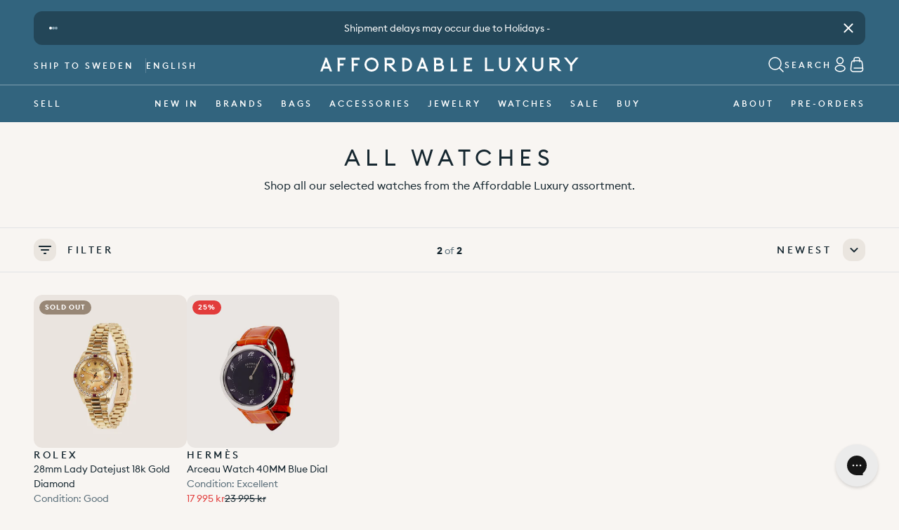

--- FILE ---
content_type: text/html; charset=utf-8
request_url: https://affordableluxurys.com/collections/all-watches/
body_size: 80224
content:
<!doctype html><html class="no-js" lang="en"><head>  <script id="pandectes-rules">   /* PANDECTES-GDPR: DO NOT MODIFY AUTO GENERATED CODE OF THIS SCRIPT */      window.PandectesSettings = {"store":{"id":80789045545,"plan":"basic","theme":"Kopia av [Live] AL x Panagora","primaryLocale":"en","adminMode":false,"headless":false,"storefrontRootDomain":"","checkoutRootDomain":"","storefrontAccessToken":""},"tsPublished":1751612508,"declaration":{"showPurpose":false,"showProvider":false,"declIntroText":"We use cookies to optimize website functionality, analyze the performance, and provide personalized experience to you. Some cookies are essential to make the website operate and function correctly. Those cookies cannot be disabled. In this window you can manage your preference of cookies.","showDateGenerated":true},"language":{"unpublished":[],"languageMode":"Single","fallbackLanguage":"en","languageDetection":"browser","languagesSupported":[]},"texts":{"managed":{"headerText":{"en":"We respect your privacy"},"consentText":{"en":"This website uses cookies to ensure you get the best experience."},"linkText":{"en":"Privacy policy"},"imprintText":{"en":"Imprint"},"googleLinkText":{"en":"Google's Privacy Terms"},"allowButtonText":{"en":"Accept"},"denyButtonText":{"en":"Decline"},"dismissButtonText":{"en":"Ok"},"leaveSiteButtonText":{"en":"Leave this site"},"preferencesButtonText":{"en":"Preferences"},"cookiePolicyText":{"en":"Cookie policy"},"preferencesPopupTitleText":{"en":"Manage consent preferences"},"preferencesPopupIntroText":{"en":"We use cookies to optimize website functionality, analyze the performance, and provide personalized experience to you. Some cookies are essential to make the website operate and function correctly. Those cookies cannot be disabled. In this window you can manage your preference of cookies."},"preferencesPopupSaveButtonText":{"en":"Save preferences"},"preferencesPopupCloseButtonText":{"en":"Close"},"preferencesPopupAcceptAllButtonText":{"en":"Accept all"},"preferencesPopupRejectAllButtonText":{"en":"Reject all"},"cookiesDetailsText":{"en":"Cookies details"},"preferencesPopupAlwaysAllowedText":{"en":"Always allowed"},"accessSectionParagraphText":{"en":"You have the right to request access to your data at any time."},"accessSectionTitleText":{"en":"Data portability"},"accessSectionAccountInfoActionText":{"en":"Personal data"},"accessSectionDownloadReportActionText":{"en":"Request export"},"accessSectionGDPRRequestsActionText":{"en":"Data subject requests"},"accessSectionOrdersRecordsActionText":{"en":"Orders"},"rectificationSectionParagraphText":{"en":"You have the right to request your data to be updated whenever you think it is appropriate."},"rectificationSectionTitleText":{"en":"Data Rectification"},"rectificationCommentPlaceholder":{"en":"Describe what you want to be updated"},"rectificationCommentValidationError":{"en":"Comment is required"},"rectificationSectionEditAccountActionText":{"en":"Request an update"},"erasureSectionTitleText":{"en":"Right to be forgotten"},"erasureSectionParagraphText":{"en":"You have the right to ask all your data to be erased. After that, you will no longer be able to access your account."},"erasureSectionRequestDeletionActionText":{"en":"Request personal data deletion"},"consentDate":{"en":"Consent date"},"consentId":{"en":"Consent ID"},"consentSectionChangeConsentActionText":{"en":"Change consent preference"},"consentSectionConsentedText":{"en":"You consented to the cookies policy of this website on"},"consentSectionNoConsentText":{"en":"You have not consented to the cookies policy of this website."},"consentSectionTitleText":{"en":"Your cookie consent"},"consentStatus":{"en":"Consent preference"},"confirmationFailureMessage":{"en":"Your request was not verified. Please try again and if problem persists, contact store owner for assistance"},"confirmationFailureTitle":{"en":"A problem occurred"},"confirmationSuccessMessage":{"en":"We will soon get back to you as to your request."},"confirmationSuccessTitle":{"en":"Your request is verified"},"guestsSupportEmailFailureMessage":{"en":"Your request was not submitted. Please try again and if problem persists, contact store owner for assistance."},"guestsSupportEmailFailureTitle":{"en":"A problem occurred"},"guestsSupportEmailPlaceholder":{"en":"E-mail address"},"guestsSupportEmailSuccessMessage":{"en":"If you are registered as a customer of this store, you will soon receive an email with instructions on how to proceed."},"guestsSupportEmailSuccessTitle":{"en":"Thank you for your request"},"guestsSupportEmailValidationError":{"en":"Email is not valid"},"guestsSupportInfoText":{"en":"Please login with your customer account to further proceed."},"submitButton":{"en":"Submit"},"submittingButton":{"en":"Submitting..."},"cancelButton":{"en":"Cancel"},"declIntroText":{"en":"We use cookies to optimize website functionality, analyze the performance, and provide personalized experience to you. Some cookies are essential to make the website operate and function correctly. Those cookies cannot be disabled. In this window you can manage your preference of cookies."},"declName":{"en":"Name"},"declPurpose":{"en":"Purpose"},"declType":{"en":"Type"},"declRetention":{"en":"Retention"},"declProvider":{"en":"Provider"},"declFirstParty":{"en":"First-party"},"declThirdParty":{"en":"Third-party"},"declSeconds":{"en":"seconds"},"declMinutes":{"en":"minutes"},"declHours":{"en":"hours"},"declDays":{"en":"days"},"declMonths":{"en":"months"},"declYears":{"en":"years"},"declSession":{"en":"Session"},"declDomain":{"en":"Domain"},"declPath":{"en":"Path"}},"categories":{"strictlyNecessaryCookiesTitleText":{"en":"Strictly necessary cookies"},"strictlyNecessaryCookiesDescriptionText":{"en":"These cookies are essential in order to enable you to move around the website and use its features, such as accessing secure areas of the website. The website cannot function properly without these cookies."},"functionalityCookiesTitleText":{"en":"Functional cookies"},"functionalityCookiesDescriptionText":{"en":"These cookies enable the site to provide enhanced functionality and personalisation. They may be set by us or by third party providers whose services we have added to our pages. If you do not allow these cookies then some or all of these services may not function properly."},"performanceCookiesTitleText":{"en":"Performance cookies"},"performanceCookiesDescriptionText":{"en":"These cookies enable us to monitor and improve the performance of our website. For example, they allow us to count visits, identify traffic sources and see which parts of the site are most popular."},"targetingCookiesTitleText":{"en":"Targeting cookies"},"targetingCookiesDescriptionText":{"en":"These cookies may be set through our site by our advertising partners. They may be used by those companies to build a profile of your interests and show you relevant adverts on other sites.    They do not store directly personal information, but are based on uniquely identifying your browser and internet device. If you do not allow these cookies, you will experience less targeted advertising."},"unclassifiedCookiesTitleText":{"en":"Unclassified cookies"},"unclassifiedCookiesDescriptionText":{"en":"Unclassified cookies are cookies that we are in the process of classifying, together with the providers of individual cookies."}},"auto":{}},"library":{"previewMode":false,"fadeInTimeout":0,"defaultBlocked":7,"showLink":true,"showImprintLink":false,"showGoogleLink":false,"enabled":true,"cookie":{"expiryDays":365,"secure":true,"domain":""},"dismissOnScroll":false,"dismissOnWindowClick":false,"dismissOnTimeout":false,"palette":{"popup":{"background":"#162730E6","backgroundForCalculations":{"a":0.902,"b":48,"g":39,"r":22},"text":"#FFFFFF"},"button":{"background":"transparent","backgroundForCalculations":{"a":1,"b":255,"g":255,"r":255},"text":"#FFFFFF","textForCalculation":{"a":1,"b":255,"g":255,"r":255},"border":"#FFFFFF"}},"content":{"href":"https://affordableluxury-shop.myshopify.com/pages/privacy-policy","imprintHref":"/","close":"&#10005;","target":"","logo":""},"window":"<div role=\"dialog\" aria-label=\"We respect your privacy\" aria-describedby=\"cookieconsent:desc\" id=\"pandectes-banner\" class=\"cc-window-wrapper cc-bottom-left-wrapper\"><div class=\"pd-cookie-banner-window cc-window {{classes}}\"><!--googleoff: all-->{{children}}<!--googleon: all--></div></div>","compliance":{"opt-both":"<div class=\"cc-compliance cc-highlight\">{{deny}}{{allow}}</div>"},"type":"opt-both","layouts":{"basic":"{{messagelink}}{{compliance}}"},"position":"bottom-left","theme":"wired","revokable":false,"animateRevokable":false,"revokableReset":false,"revokableLogoUrl":"https://cdn.shopify.com/s/files/1/0807/8904/5545/t/20/assets/pandectes-reopen-logo.png?v=1751551582","revokablePlacement":"bottom-left","revokableMarginHorizontal":15,"revokableMarginVertical":15,"static":false,"autoAttach":true,"hasTransition":true,"blacklistPage":[""],"elements":{"close":"<button aria-label=\"Close\" type=\"button\" class=\"cc-close\">{{close}}</button>","dismiss":"<button type=\"button\" class=\"cc-btn cc-btn-decision cc-dismiss\">{{dismiss}}</button>","allow":"<button type=\"button\" class=\"cc-btn cc-btn-decision cc-allow\">{{allow}}</button>","deny":"<button type=\"button\" class=\"cc-btn cc-btn-decision cc-deny\">{{deny}}</button>","preferences":"<button type=\"button\" class=\"cc-btn cc-settings\" onclick=\"Pandectes.fn.openPreferences()\">{{preferences}}</button>"}},"geolocation":{"brOnly":false,"caOnly":false,"chOnly":false,"euOnly":false,"jpOnly":false,"thOnly":false,"canadaOnly":false,"globalVisibility":true},"dsr":{"guestsSupport":false,"accessSectionDownloadReportAuto":false},"banner":{"resetTs":1702472045,"extraCss":"        .cc-banner-logo {max-width: 50em!important;}    @media(min-width: 768px) {.cc-window.cc-floating{max-width: 50em!important;width: 50em!important;}}    .cc-message, .pd-cookie-banner-window .cc-header, .cc-logo {text-align: left}    .cc-window-wrapper{z-index: 2147483647;}    .cc-window{padding: 16px!important;z-index: 2147483647;font-size: 12px!important;font-family: inherit;}    .pd-cookie-banner-window .cc-header{font-size: 12px!important;font-family: inherit;}    .pd-cp-ui{font-family: inherit; background-color: #162730E6;color:#FFFFFF;}    button.pd-cp-btn, a.pd-cp-btn{}    input + .pd-cp-preferences-slider{background-color: rgba(255, 255, 255, 0.3)}    .pd-cp-scrolling-section::-webkit-scrollbar{background-color: rgba(255, 255, 255, 0.3)}    input:checked + .pd-cp-preferences-slider{background-color: rgba(255, 255, 255, 1)}    .pd-cp-scrolling-section::-webkit-scrollbar-thumb {background-color: rgba(255, 255, 255, 1)}    .pd-cp-ui-close{color:#FFFFFF;}    .pd-cp-preferences-slider:before{background-color: #162730E6}    .pd-cp-title:before {border-color: #FFFFFF!important}    .pd-cp-preferences-slider{background-color:#FFFFFF}    .pd-cp-toggle{color:#FFFFFF!important}    @media(max-width:699px) {.pd-cp-ui-close-top svg {fill: #FFFFFF}}    .pd-cp-toggle:hover,.pd-cp-toggle:visited,.pd-cp-toggle:active{color:#FFFFFF!important}    .pd-cookie-banner-window {box-shadow: 0 0 18px rgb(0 0 0 / 20%);}  ","customJavascript":{},"showPoweredBy":false,"logoHeight":40,"hybridStrict":false,"cookiesBlockedByDefault":"7","isActive":true,"implicitSavePreferences":false,"cookieIcon":false,"blockBots":false,"showCookiesDetails":true,"hasTransition":true,"blockingPage":false,"showOnlyLandingPage":false,"leaveSiteUrl":"https://www.google.com","linkRespectStoreLang":false},"cookies":{"0":[{"name":"keep_alive","type":"http","domain":"affordableluxury-shop.myshopify.com","path":"/","provider":"Shopify","firstParty":true,"retention":"30 minute(s)","expires":30,"unit":"declMinutes","purpose":{"en":"Used in connection with buyer localization."}},{"name":"secure_customer_sig","type":"http","domain":"affordableluxury-shop.myshopify.com","path":"/","provider":"Shopify","firstParty":true,"retention":"1 year(s)","expires":1,"unit":"declYears","purpose":{"en":"Used in connection with customer login."}},{"name":"localization","type":"http","domain":"affordableluxury-shop.myshopify.com","path":"/","provider":"Shopify","firstParty":true,"retention":"1 year(s)","expires":1,"unit":"declYears","purpose":{"en":"Shopify store localization"}},{"name":"cart_currency","type":"http","domain":"affordableluxury-shop.myshopify.com","path":"/","provider":"Shopify","firstParty":true,"retention":"2 ","expires":2,"unit":"declSession","purpose":{"en":"The cookie is necessary for the secure checkout and payment function on the website. This function is provided by shopify.com."}},{"name":"_cmp_a","type":"http","domain":".affordableluxury-shop.myshopify.com","path":"/","provider":"Shopify","firstParty":true,"retention":"1 day(s)","expires":1,"unit":"declDays","purpose":{"en":"Used for managing customer privacy settings."}},{"name":"cookietest","type":"http","domain":"affordableluxury-shop.myshopify.com","path":"/","provider":"Shopify","firstParty":true,"retention":"Session","expires":1,"unit":"declSeconds","purpose":{"en":"Used to ensure our systems are working correctly."}}],"1":[],"2":[{"name":"_shopify_y","type":"http","domain":".affordableluxury-shop.myshopify.com","path":"/","provider":"Shopify","firstParty":true,"retention":"1 year(s)","expires":1,"unit":"declYears","purpose":{"en":"Shopify analytics."}},{"name":"_orig_referrer","type":"http","domain":".affordableluxury-shop.myshopify.com","path":"/","provider":"Shopify","firstParty":true,"retention":"2 ","expires":2,"unit":"declSession","purpose":{"en":"Tracks landing pages."}},{"name":"_landing_page","type":"http","domain":".affordableluxury-shop.myshopify.com","path":"/","provider":"Shopify","firstParty":true,"retention":"2 ","expires":2,"unit":"declSession","purpose":{"en":"Tracks landing pages."}},{"name":"_shopify_sa_t","type":"http","domain":".affordableluxury-shop.myshopify.com","path":"/","provider":"Shopify","firstParty":true,"retention":"30 minute(s)","expires":30,"unit":"declMinutes","purpose":{"en":"Shopify analytics relating to marketing & referrals."}},{"name":"_shopify_s","type":"http","domain":".affordableluxury-shop.myshopify.com","path":"/","provider":"Shopify","firstParty":true,"retention":"30 minute(s)","expires":30,"unit":"declMinutes","purpose":{"en":"Shopify analytics."}},{"name":"_shopify_sa_p","type":"http","domain":".affordableluxury-shop.myshopify.com","path":"/","provider":"Shopify","firstParty":true,"retention":"30 minute(s)","expires":30,"unit":"declMinutes","purpose":{"en":"Shopify analytics relating to marketing & referrals."}}],"4":[{"name":"wpm-domain-test","type":"http","domain":"myshopify.com","path":"/","provider":"Shopify","firstParty":false,"retention":"Session","expires":1,"unit":"declSeconds","purpose":{"en":"Used to test the storage of parameters about products added to the cart or payment currency"}},{"name":"wpm-domain-test","type":"http","domain":"affordableluxury-shop.myshopify.com","path":"/","provider":"Shopify","firstParty":true,"retention":"Session","expires":1,"unit":"declSeconds","purpose":{"en":"Used to test the storage of parameters about products added to the cart or payment currency"}},{"name":"__kla_id","type":"http","domain":"affordableluxury-shop.myshopify.com","path":"/","provider":"Klaviyo","firstParty":true,"retention":"1 year(s)","expires":1,"unit":"declYears","purpose":{"en":"Tracks when someone clicks through a Klaviyo email to your website."}},{"name":"wpm-domain-test","type":"http","domain":"com","path":"/","provider":"Shopify","firstParty":false,"retention":"Session","expires":1,"unit":"declSeconds","purpose":{"en":"Used to test the storage of parameters about products added to the cart or payment currency"}}],"8":[]},"blocker":{"isActive":false,"googleConsentMode":{"id":"","analyticsId":"","isActive":false,"adStorageCategory":4,"analyticsStorageCategory":2,"personalizationStorageCategory":1,"functionalityStorageCategory":1,"customEvent":true,"securityStorageCategory":0,"redactData":true,"urlPassthrough":false},"facebookPixel":{"id":"","isActive":false,"ldu":false},"microsoft":{},"rakuten":{"isActive":false,"cmp":false,"ccpa":false},"gpcIsActive":false,"defaultBlocked":7,"patterns":{"whiteList":[],"blackList":{"1":[],"2":[],"4":[],"8":[]},"iframesWhiteList":[],"iframesBlackList":{"1":[],"2":[],"4":[],"8":[]},"beaconsWhiteList":[],"beaconsBlackList":{"1":[],"2":[],"4":[],"8":[]}}}}      !function(){"use strict";window.PandectesRules=window.PandectesRules||{},window.PandectesRules.manualBlacklist={1:[],2:[],4:[]},window.PandectesRules.blacklistedIFrames={1:[],2:[],4:[]},window.PandectesRules.blacklistedCss={1:[],2:[],4:[]},window.PandectesRules.blacklistedBeacons={1:[],2:[],4:[]};var e="javascript/blocked";function t(e){return new RegExp(e.replace(/[/\\.+?$()]/g,"\\$&").replace("*","(.*)"))}var n=function(e){var t=arguments.length>1&&void 0!==arguments[1]?arguments[1]:"log";new URLSearchParams(window.location.search).get("log")&&console[t]("PandectesRules: ".concat(e))};function a(e){var t=document.createElement("script");t.async=!0,t.src=e,document.head.appendChild(t)}function r(e,t){(null==t||t>e.length)&&(t=e.length);for(var n=0,a=Array(t);n<t;n++)a[n]=e[n];return a}function o(e,t,n){return(t=function(e){var t=function(e,t){if("object"!=typeof e||!e)return e;var n=e[Symbol.toPrimitive];if(void 0!==n){var a=n.call(e,t||"default");if("object"!=typeof a)return a;throw new TypeError("@@toPrimitive must return a primitive value.")}return("string"===t?String:Number)(e)}(e,"string");return"symbol"==typeof t?t:t+""}(t))in e?Object.defineProperty(e,t,{value:n,enumerable:!0,configurable:!0,writable:!0}):e[t]=n,e}function i(e,t){var n=Object.keys(e);if(Object.getOwnPropertySymbols){var a=Object.getOwnPropertySymbols(e);t&&(a=a.filter((function(t){return Object.getOwnPropertyDescriptor(e,t).enumerable}))),n.push.apply(n,a)}return n}function s(e){for(var t=1;t<arguments.length;t++){var n=null!=arguments[t]?arguments[t]:{};t%2?i(Object(n),!0).forEach((function(t){o(e,t,n[t])})):Object.getOwnPropertyDescriptors?Object.defineProperties(e,Object.getOwnPropertyDescriptors(n)):i(Object(n)).forEach((function(t){Object.defineProperty(e,t,Object.getOwnPropertyDescriptor(n,t))}))}return e}function c(e,t){return function(e){if(Array.isArray(e))return e}(e)||function(e,t){var n=null==e?null:"undefined"!=typeof Symbol&&e[Symbol.iterator]||e["@@iterator"];if(null!=n){var a,r,o,i,s=[],c=!0,l=!1;try{if(o=(n=n.call(e)).next,0===t){if(Object(n)!==n)return;c=!1}else for(;!(c=(a=o.call(n)).done)&&(s.push(a.value),s.length!==t);c=!0);}catch(e){l=!0,r=e}finally{try{if(!c&&null!=n.return&&(i=n.return(),Object(i)!==i))return}finally{if(l)throw r}}return s}}(e,t)||d(e,t)||function(){throw new TypeError("Invalid attempt to destructure non-iterable instance.\nIn order to be iterable, non-array objects must have a [Symbol.iterator]() method.")}()}function l(e){return function(e){if(Array.isArray(e))return r(e)}(e)||function(e){if("undefined"!=typeof Symbol&&null!=e[Symbol.iterator]||null!=e["@@iterator"])return Array.from(e)}(e)||d(e)||function(){throw new TypeError("Invalid attempt to spread non-iterable instance.\nIn order to be iterable, non-array objects must have a [Symbol.iterator]() method.")}()}function d(e,t){if(e){if("string"==typeof e)return r(e,t);var n={}.toString.call(e).slice(8,-1);return"Object"===n&&e.constructor&&(n=e.constructor.name),"Map"===n||"Set"===n?Array.from(e):"Arguments"===n||/^(?:Ui|I)nt(?:8|16|32)(?:Clamped)?Array$/.test(n)?r(e,t):void 0}}var u=window.PandectesRulesSettings||window.PandectesSettings,f=!(void 0===window.dataLayer||!Array.isArray(window.dataLayer)||!window.dataLayer.some((function(e){return"pandectes_full_scan"===e.event}))),g=function(){var e,t=arguments.length>0&&void 0!==arguments[0]?arguments[0]:"_pandectes_gdpr",n=("; "+document.cookie).split("; "+t+"=");if(n.length<2)e={};else{var a=n.pop().split(";");e=window.atob(a.shift())}var r=function(e){try{return JSON.parse(e)}catch(e){return!1}}(e);return!1!==r?r:e}(),p=u.banner.isActive,y=u.blocker,h=y.defaultBlocked,v=y.patterns,w=g&&null!==g.preferences&&void 0!==g.preferences?g.preferences:null,m=f?0:p?null===w?h:w:0,b={1:!(1&m),2:!(2&m),4:!(4&m)},_=v.blackList,k=v.whiteList,S=v.iframesBlackList,L=v.iframesWhiteList,C=v.beaconsBlackList,A=v.beaconsWhiteList,P={blackList:[],whiteList:[],iframesBlackList:{1:[],2:[],4:[],8:[]},iframesWhiteList:[],beaconsBlackList:{1:[],2:[],4:[],8:[]},beaconsWhiteList:[]};[1,2,4].map((function(e){var n;b[e]||((n=P.blackList).push.apply(n,l(_[e].length?_[e].map(t):[])),P.iframesBlackList[e]=S[e].length?S[e].map(t):[],P.beaconsBlackList[e]=C[e].length?C[e].map(t):[])})),P.whiteList=k.length?k.map(t):[],P.iframesWhiteList=L.length?L.map(t):[],P.beaconsWhiteList=A.length?A.map(t):[];var E={scripts:[],iframes:{1:[],2:[],4:[]},beacons:{1:[],2:[],4:[]},css:{1:[],2:[],4:[]}},O=function(t,n){return t&&(!n||n!==e)&&(!P.blackList||P.blackList.some((function(e){return e.test(t)})))&&(!P.whiteList||P.whiteList.every((function(e){return!e.test(t)})))},I=function(e,t){var n=P.iframesBlackList[t],a=P.iframesWhiteList;return e&&(!n||n.some((function(t){return t.test(e)})))&&(!a||a.every((function(t){return!t.test(e)})))},T=function(e,t){var n=P.beaconsBlackList[t],a=P.beaconsWhiteList;return e&&(!n||n.some((function(t){return t.test(e)})))&&(!a||a.every((function(t){return!t.test(e)})))},B=new MutationObserver((function(e){for(var t=0;t<e.length;t++)for(var n=e[t].addedNodes,a=0;a<n.length;a++){var r=n[a],o=r.dataset&&r.dataset.cookiecategory;if(1===r.nodeType&&"LINK"===r.tagName){var i=r.dataset&&r.dataset.href;if(i&&o)switch(o){case"functionality":case"C0001":E.css[1].push(i);break;case"performance":case"C0002":E.css[2].push(i);break;case"targeting":case"C0003":E.css[4].push(i)}}}})),j=new MutationObserver((function(t){for(var a=0;a<t.length;a++)for(var r=t[a].addedNodes,o=function(){var t=r[i],a=t.src||t.dataset&&t.dataset.src,o=t.dataset&&t.dataset.cookiecategory;if(1===t.nodeType&&"IFRAME"===t.tagName){if(a){var s=!1;I(a,1)||"functionality"===o||"C0001"===o?(s=!0,E.iframes[1].push(a)):I(a,2)||"performance"===o||"C0002"===o?(s=!0,E.iframes[2].push(a)):(I(a,4)||"targeting"===o||"C0003"===o)&&(s=!0,E.iframes[4].push(a)),s&&(t.removeAttribute("src"),t.setAttribute("data-src",a))}}else if(1===t.nodeType&&"IMG"===t.tagName){if(a){var c=!1;T(a,1)?(c=!0,E.beacons[1].push(a)):T(a,2)?(c=!0,E.beacons[2].push(a)):T(a,4)&&(c=!0,E.beacons[4].push(a)),c&&(t.removeAttribute("src"),t.setAttribute("data-src",a))}}else if(1===t.nodeType&&"SCRIPT"===t.tagName){var l=t.type,d=!1;if(O(a,l)?(n("rule blocked: ".concat(a)),d=!0):a&&o?n("manually blocked @ ".concat(o,": ").concat(a)):o&&n("manually blocked @ ".concat(o,": inline code")),d){E.scripts.push([t,l]),t.type=e;var u=function(n){t.getAttribute("type")===e&&n.preventDefault(),t.removeEventListener("beforescriptexecute",u)};t.addEventListener("beforescriptexecute",u),t.parentElement&&t.parentElement.removeChild(t)}}},i=0;i<r.length;i++)o()})),R=document.createElement,U={src:Object.getOwnPropertyDescriptor(HTMLScriptElement.prototype,"src"),type:Object.getOwnPropertyDescriptor(HTMLScriptElement.prototype,"type")};window.PandectesRules.unblockCss=function(e){var t=E.css[e]||[];t.length&&n("Unblocking CSS for ".concat(e)),t.forEach((function(e){var t=document.querySelector('link[data-href^="'.concat(e,'"]'));t.removeAttribute("data-href"),t.href=e})),E.css[e]=[]},window.PandectesRules.unblockIFrames=function(e){var t=E.iframes[e]||[];t.length&&n("Unblocking IFrames for ".concat(e)),P.iframesBlackList[e]=[],t.forEach((function(e){var t=document.querySelector('iframe[data-src^="'.concat(e,'"]'));t.removeAttribute("data-src"),t.src=e})),E.iframes[e]=[]},window.PandectesRules.unblockBeacons=function(e){var t=E.beacons[e]||[];t.length&&n("Unblocking Beacons for ".concat(e)),P.beaconsBlackList[e]=[],t.forEach((function(e){var t=document.querySelector('img[data-src^="'.concat(e,'"]'));t.removeAttribute("data-src"),t.src=e})),E.beacons[e]=[]},window.PandectesRules.unblockInlineScripts=function(e){var t=1===e?"functionality":2===e?"performance":"targeting",a=document.querySelectorAll('script[type="javascript/blocked"][data-cookiecategory="'.concat(t,'"]'));n("unblockInlineScripts: ".concat(a.length," in ").concat(t)),a.forEach((function(e){var t=document.createElement("script");t.type="text/javascript",e.hasAttribute("src")?t.src=e.getAttribute("src"):t.textContent=e.textContent,document.head.appendChild(t),e.parentNode.removeChild(e)}))},window.PandectesRules.unblockInlineCss=function(e){var t=1===e?"functionality":2===e?"performance":"targeting",a=document.querySelectorAll('link[data-cookiecategory="'.concat(t,'"]'));n("unblockInlineCss: ".concat(a.length," in ").concat(t)),a.forEach((function(e){e.href=e.getAttribute("data-href")}))},window.PandectesRules.unblock=function(e){e.length<1?(P.blackList=[],P.whiteList=[],P.iframesBlackList=[],P.iframesWhiteList=[]):(P.blackList&&(P.blackList=P.blackList.filter((function(t){return e.every((function(e){return"string"==typeof e?!t.test(e):e instanceof RegExp?t.toString()!==e.toString():void 0}))}))),P.whiteList&&(P.whiteList=[].concat(l(P.whiteList),l(e.map((function(e){if("string"==typeof e){var n=".*"+t(e)+".*";if(P.whiteList.every((function(e){return e.toString()!==n.toString()})))return new RegExp(n)}else if(e instanceof RegExp&&P.whiteList.every((function(t){return t.toString()!==e.toString()})))return e;return null})).filter(Boolean)))));var a=0;l(E.scripts).forEach((function(e,t){var n=c(e,2),r=n[0],o=n[1];if(function(e){var t=e.getAttribute("src");return P.blackList&&P.blackList.every((function(e){return!e.test(t)}))||P.whiteList&&P.whiteList.some((function(e){return e.test(t)}))}(r)){for(var i=document.createElement("script"),s=0;s<r.attributes.length;s++){var l=r.attributes[s];"src"!==l.name&&"type"!==l.name&&i.setAttribute(l.name,r.attributes[s].value)}i.setAttribute("src",r.src),i.setAttribute("type",o||"application/javascript"),document.head.appendChild(i),E.scripts.splice(t-a,1),a++}})),0==P.blackList.length&&0===P.iframesBlackList[1].length&&0===P.iframesBlackList[2].length&&0===P.iframesBlackList[4].length&&0===P.beaconsBlackList[1].length&&0===P.beaconsBlackList[2].length&&0===P.beaconsBlackList[4].length&&(n("Disconnecting observers"),j.disconnect(),B.disconnect())};var D=u.store,N=D.adminMode,M=D.headless,z=D.storefrontRootDomain,x=D.checkoutRootDomain,F=D.storefrontAccessToken,q=u.banner.isActive,W=u.blocker.defaultBlocked;function H(e){if(window.Shopify&&window.Shopify.customerPrivacy)e();else{var t=null;window.Shopify&&window.Shopify.loadFeatures&&window.Shopify.trackingConsent?e():t=setInterval((function(){window.Shopify&&window.Shopify.loadFeatures&&(clearInterval(t),window.Shopify.loadFeatures([{name:"consent-tracking-api",version:"0.1"}],(function(t){t?n("Shopify.customerPrivacy API - failed to load"):(n("shouldShowBanner() -> ".concat(window.Shopify.trackingConsent.shouldShowBanner()," | saleOfDataRegion() -> ").concat(window.Shopify.trackingConsent.saleOfDataRegion())),e())})))}),10)}}q&&H((function(){!function(){var e=window.Shopify.trackingConsent;if(!1!==e.shouldShowBanner()||null!==w||7!==W)try{var t=N&&!(window.Shopify&&window.Shopify.AdminBarInjector),a={preferences:!(1&m)||f||t,analytics:!(2&m)||f||t,marketing:!(4&m)||f||t};M&&(a.headlessStorefront=!0,a.storefrontRootDomain=null!=z&&z.length?z:window.location.hostname,a.checkoutRootDomain=null!=x&&x.length?x:"checkout.".concat(window.location.hostname),a.storefrontAccessToken=null!=F&&F.length?F:""),e.firstPartyMarketingAllowed()===a.marketing&&e.analyticsProcessingAllowed()===a.analytics&&e.preferencesProcessingAllowed()===a.preferences||e.setTrackingConsent(a,(function(e){e&&e.error?n("Shopify.customerPrivacy API - failed to setTrackingConsent"):n("setTrackingConsent(".concat(JSON.stringify(a),")"))}))}catch(e){n("Shopify.customerPrivacy API - exception")}}(),function(){if(M){var e=window.Shopify.trackingConsent,t=e.currentVisitorConsent();if(navigator.globalPrivacyControl&&""===t.sale_of_data){var a={sale_of_data:!1,headlessStorefront:!0};a.storefrontRootDomain=null!=z&&z.length?z:window.location.hostname,a.checkoutRootDomain=null!=x&&x.length?x:"checkout.".concat(window.location.hostname),a.storefrontAccessToken=null!=F&&F.length?F:"",e.setTrackingConsent(a,(function(e){e&&e.error?n("Shopify.customerPrivacy API - failed to setTrackingConsent({".concat(JSON.stringify(a),")")):n("setTrackingConsent(".concat(JSON.stringify(a),")"))}))}}}()}));var J=["AT","BE","BG","HR","CY","CZ","DK","EE","FI","FR","DE","GR","HU","IE","IT","LV","LT","LU","MT","NL","PL","PT","RO","SK","SI","ES","SE","GB","LI","NO","IS"],G="[Pandectes :: Google Consent Mode debug]:";function V(){var e=arguments.length<=0?void 0:arguments[0],t=arguments.length<=1?void 0:arguments[1],n=arguments.length<=2?void 0:arguments[2];if("consent"!==e)return"config"===e?"config":void 0;var a=n.ad_storage,r=n.ad_user_data,o=n.ad_personalization,i=n.functionality_storage,s=n.analytics_storage,c=n.personalization_storage,l={Command:e,Mode:t,ad_storage:a,ad_user_data:r,ad_personalization:o,functionality_storage:i,analytics_storage:s,personalization_storage:c,security_storage:n.security_storage};return console.table(l),"default"===t&&("denied"===a&&"denied"===r&&"denied"===o&&"denied"===i&&"denied"===s&&"denied"===c||console.warn("".concat(G,' all types in a "default" command should be set to "denied" except for security_storage that should be set to "granted"'))),t}var K=!1,Z=!1;function $(e){e&&("default"===e?(K=!0,Z&&console.warn("".concat(G,' "default" command was sent but there was already an "update" command before it.'))):"update"===e?(Z=!0,K||console.warn("".concat(G,' "update" command was sent but there was no "default" command before it.'))):"config"===e&&(K||console.warn("".concat(G,' a tag read consent state before a "default" command was sent.'))))}var Y=u.banner,X=Y.isActive,Q=Y.hybridStrict,ee=u.geolocation,te=ee.caOnly,ne=void 0!==te&&te,ae=ee.euOnly,re=void 0!==ae&&ae,oe=ee.brOnly,ie=void 0!==oe&&oe,se=ee.jpOnly,ce=void 0!==se&&se,le=ee.thOnly,de=void 0!==le&&le,ue=ee.chOnly,fe=void 0!==ue&&ue,ge=ee.zaOnly,pe=void 0!==ge&&ge,ye=ee.canadaOnly,he=void 0!==ye&&ye,ve=ee.globalVisibility,we=void 0===ve||ve,me=u.blocker,be=me.defaultBlocked,_e=void 0===be?7:be,ke=me.googleConsentMode,Se=ke.isActive,Le=ke.customEvent,Ce=ke.id,Ae=void 0===Ce?"":Ce,Pe=ke.analyticsId,Ee=void 0===Pe?"":Pe,Oe=ke.adwordsId,Ie=void 0===Oe?"":Oe,Te=ke.redactData,Be=ke.urlPassthrough,je=ke.adStorageCategory,Re=ke.analyticsStorageCategory,Ue=ke.functionalityStorageCategory,De=ke.personalizationStorageCategory,Ne=ke.securityStorageCategory,Me=ke.dataLayerProperty,ze=void 0===Me?"dataLayer":Me,xe=ke.waitForUpdate,Fe=void 0===xe?0:xe,qe=ke.useNativeChannel,We=void 0!==qe&&qe,He=ke.debugMode,Je=void 0!==He&&He;function Ge(){window[ze].push(arguments)}window[ze]=window[ze]||[];var Ve,Ke,Ze={hasInitialized:!1,useNativeChannel:!1,ads_data_redaction:!1,url_passthrough:!1,data_layer_property:"dataLayer",storage:{ad_storage:"granted",ad_user_data:"granted",ad_personalization:"granted",analytics_storage:"granted",functionality_storage:"granted",personalization_storage:"granted",security_storage:"granted"}};if(X&&Se){Je&&(Ve=ze||"dataLayer",window[Ve].forEach((function(e){$(V.apply(void 0,l(e)))})),window[Ve].push=function(){for(var e=arguments.length,t=new Array(e),n=0;n<e;n++)t[n]=arguments[n];return $(V.apply(void 0,l(t[0]))),Array.prototype.push.apply(this,t)});var $e=0===(_e&je)?"granted":"denied",Ye=0===(_e&Re)?"granted":"denied",Xe=0===(_e&Ue)?"granted":"denied",Qe=0===(_e&De)?"granted":"denied",et=0===(_e&Ne)?"granted":"denied";Ze.hasInitialized=!0,Ze.useNativeChannel=We,Ze.url_passthrough=Be,Ze.ads_data_redaction="denied"===$e&&Te,Ze.storage.ad_storage=$e,Ze.storage.ad_user_data=$e,Ze.storage.ad_personalization=$e,Ze.storage.analytics_storage=Ye,Ze.storage.functionality_storage=Xe,Ze.storage.personalization_storage=Qe,Ze.storage.security_storage=et,Ze.data_layer_property=ze||"dataLayer",Ge("set","developer_id.dMTZkMj",!0),Ze.ads_data_redaction&&Ge("set","ads_data_redaction",Ze.ads_data_redaction),Ze.url_passthrough&&Ge("set","url_passthrough",Ze.url_passthrough),function(){var e=m!==_e?{wait_for_update:Fe||500}:Fe?{wait_for_update:Fe}:{};we&&!Q?Ge("consent","default",s(s({},Ze.storage),e)):(Ge("consent","default",s(s(s({},Ze.storage),e),{},{region:[].concat(l(re||Q?J:[]),l(ne&&!Q?["US-CA","US-VA","US-CT","US-UT","US-CO","US-MT","US-TX","US-OR","US-IA","US-NE","US-NH","US-DE","US-NJ","US-TN","US-MN"]:[]),l(ie&&!Q?["BR"]:[]),l(ce&&!Q?["JP"]:[]),l(he&&!Q?["CA"]:[]),l(de&&!Q?["TH"]:[]),l(fe&&!Q?["CH"]:[]),l(pe&&!Q?["ZA"]:[]))})),Ge("consent","default",{ad_storage:"granted",ad_user_data:"granted",ad_personalization:"granted",analytics_storage:"granted",functionality_storage:"granted",personalization_storage:"granted",security_storage:"granted"}));if(null!==w){var t=0===(m&je)?"granted":"denied",n=0===(m&Re)?"granted":"denied",r=0===(m&Ue)?"granted":"denied",o=0===(m&De)?"granted":"denied",i=0===(m&Ne)?"granted":"denied";Ze.storage.ad_storage=t,Ze.storage.ad_user_data=t,Ze.storage.ad_personalization=t,Ze.storage.analytics_storage=n,Ze.storage.functionality_storage=r,Ze.storage.personalization_storage=o,Ze.storage.security_storage=i,Ge("consent","update",Ze.storage)}(Ae.length||Ee.length||Ie.length)&&(window[Ze.data_layer_property].push({"pandectes.start":(new Date).getTime(),event:"pandectes-rules.min.js"}),(Ee.length||Ie.length)&&Ge("js",new Date));var c="https://www.googletagmanager.com";if(Ae.length){var d=Ae.split(",");window[Ze.data_layer_property].push({"gtm.start":(new Date).getTime(),event:"gtm.js"});for(var u=0;u<d.length;u++){var f="dataLayer"!==Ze.data_layer_property?"&l=".concat(Ze.data_layer_property):"";a("".concat(c,"/gtm.js?id=").concat(d[u].trim()).concat(f))}}if(Ee.length)for(var g=Ee.split(","),p=0;p<g.length;p++){var y=g[p].trim();y.length&&(a("".concat(c,"/gtag/js?id=").concat(y)),Ge("config",y,{send_page_view:!1}))}if(Ie.length)for(var h=Ie.split(","),v=0;v<h.length;v++){var b=h[v].trim();b.length&&(a("".concat(c,"/gtag/js?id=").concat(b)),Ge("config",b,{allow_enhanced_conversions:!0}))}}()}X&&Le&&(Ke=m,H((function(){var e=Ke;if(null==w&&Q){var t=window.Shopify.customerPrivacy.getRegion();if(t){var n=t.substr(0,2);e=J.includes(n)?7:0}}var a={event:"Pandectes_Consent_Update",pandectes_status:7===e?"deny":0===e?"allow":"mixed",pandectes_categories:{C0000:"allow",C0001:1&e?"deny":"allow",C0002:2&e?"deny":"allow",C0003:4&e?"deny":"allow"}};window[ze].push(a),null!==w&&function(e){if(window.Shopify&&window.Shopify.analytics)e();else{var t=null;window.Shopify&&window.Shopify.analytics?e():t=setInterval((function(){window.Shopify&&window.Shopify.analytics&&(clearInterval(t),e())}),10)}}((function(){window.Shopify.analytics.publish("Pandectes_Consent_Update",a)}))})));var tt=u.blocker,nt=tt.klaviyoIsActive,at=tt.googleConsentMode.adStorageCategory;nt&&window.addEventListener("PandectesEvent_OnConsent",(function(e){var t=e.detail.preferences;if(null!=t){var n=0===(t&at)?"granted":"denied";void 0!==window.klaviyo&&window.klaviyo.isIdentified()&&window.klaviyo.push(["identify",{ad_personalization:n,ad_user_data:n}])}})),u.banner.revokableTrigger&&(window.onload=function(){document.querySelectorAll('[href*="#reopenBanner"]').forEach((function(e){e.onclick=function(e){e.preventDefault(),window.Pandectes.fn.revokeConsent()}}))});var rt=u.banner.isActive,ot=u.blocker,it=ot.defaultBlocked,st=void 0===it?7:it,ct=ot.microsoft,lt=ct.isActive,dt=ct.uetTags,ut=ct.dataLayerProperty,ft=void 0===ut?"uetq":ut,gt={hasInitialized:!1,data_layer_property:"uetq",storage:{ad_storage:"granted"}};if(rt&&lt){if(function(e,t,n){var a=new Date;a.setTime(a.getTime()+24*n*60*60*1e3);var r="expires="+a.toUTCString();document.cookie="".concat(e,"=").concat(t,"; ").concat(r,"; path=/; secure; samesite=strict")}("_uetmsdns","0",365),dt.length)for(var pt=dt.split(","),yt=0;yt<pt.length;yt++)pt[yt].trim().length&&wt(pt[yt]);var ht=4&st?"denied":"granted";if(gt.hasInitialized=!0,gt.storage.ad_storage=ht,window[ft]=window[ft]||[],window[ft].push("consent","default",gt.storage),null!==w){var vt=4&m?"denied":"granted";gt.storage.ad_storage=vt,window[ft].push("consent","update",gt.storage)}}function wt(e){var t=document.createElement("script");t.type="text/javascript",t.src="//bat.bing.com/bat.js",t.onload=function(){var t={ti:e,cookieFlags:"SameSite=None;Secure"};t.q=window[ft],window[ft]=new UET(t),window[ft].push("pageLoad")},document.head.appendChild(t)}window.PandectesRules.gcm=Ze;var mt=u.banner.isActive,bt=u.blocker.isActive;n("Prefs: ".concat(m," | Banner: ").concat(mt?"on":"off"," | Blocker: ").concat(bt?"on":"off"));var _t=null===w&&/\/checkouts\//.test(window.location.pathname);0!==m&&!1===f&&bt&&!_t&&(n("Blocker will execute"),document.createElement=function(){for(var t=arguments.length,n=new Array(t),a=0;a<t;a++)n[a]=arguments[a];if("script"!==n[0].toLowerCase())return R.bind?R.bind(document).apply(void 0,n):R;var r=R.bind(document).apply(void 0,n);try{Object.defineProperties(r,{src:s(s({},U.src),{},{set:function(t){O(t,r.type)&&U.type.set.call(this,e),U.src.set.call(this,t)}}),type:s(s({},U.type),{},{get:function(){var t=U.type.get.call(this);return t===e||O(this.src,t)?null:t},set:function(t){var n=O(r.src,r.type)?e:t;U.type.set.call(this,n)}})}),r.setAttribute=function(t,n){if("type"===t){var a=O(r.src,r.type)?e:n;U.type.set.call(r,a)}else"src"===t?(O(n,r.type)&&U.type.set.call(r,e),U.src.set.call(r,n)):HTMLScriptElement.prototype.setAttribute.call(r,t,n)}}catch(e){console.warn("Yett: unable to prevent script execution for script src ",r.src,".\n",'A likely cause would be because you are using a third-party browser extension that monkey patches the "document.createElement" function.')}return r},j.observe(document.documentElement,{childList:!0,subtree:!0}),B.observe(document.documentElement,{childList:!0,subtree:!0}))}();
</script> <meta charset="utf-8"><meta content="IE=edge" http-equiv="X-UA-Compatible"><meta content="width=device-width,initial-scale=1,viewport-fit=cover" name="viewport"><meta content="" name="theme-color"><link rel="canonical" href="https://affordableluxurys.com/collections/all-watches"><link crossorigin href="https://cdn.shopify.com" rel="preconnect"><link rel="shortcut icon" href="//affordableluxurys.com/cdn/shop/files/Affordable-Luxury-favicon_32x32.svg?v=1701682558" type="image/png"/><link href="//affordableluxurys.com/cdn/shop/t/20/assets/EuclidSquare-Regular-WebXL.woff2?v=112945626968140175651751551572" as="font" type="font/woff2" crossorigin="anonymous" rel="preload"><link href="//affordableluxurys.com/cdn/shop/t/20/assets/EuclidSquare-RegularItalic-WebXL.woff2?v=142296022481739091381751551575" as="font" type="font/woff2" crossorigin="anonymous" rel="preload"><link href="//affordableluxurys.com/cdn/shop/t/20/assets/EuclidSquare-Medium-WebXL.woff2?v=109350790445919479791751551568" as="font" type="font/woff2" crossorigin="anonymous" rel="preload"><link href="//affordableluxurys.com/cdn/shop/t/20/assets/EuclidSquare-MediumItalic-WebXL.woff2?v=149817550350774219481751551570" as="font" type="font/woff2" crossorigin="anonymous" rel="preload"><link href="//affordableluxurys.com/cdn/shop/t/20/assets/EuclidSquare-Bold-WebXL.woff2?v=160091482255117357771751551564" as="font" type="font/woff2" crossorigin="anonymous" rel="preload"><link href="//affordableluxurys.com/cdn/shop/t/20/assets/EuclidSquare-BoldItalic-WebXL.woff2?v=84108991880747855611751551566" as="font" type="font/woff2" crossorigin="anonymous" rel="preload">
<link href="//affordableluxurys.com/cdn/shop/t/20/assets/panagora.7f35ece30de65310.css?v=70832401487272136211767611298" rel="preload stylesheet" as="style"/><title>Affordable Luxury</title><meta name="description" content="Discover timeless elegance with our All Watches Collection at Affordable Luxury, featuring luxury timepieces from the world&#39;s most prestigious brands.">  
		<!-- Google Tag Manager -->
		<script>(function(w,d,s,l,i){w[l]=w[l]||[];w[l].push({'gtm.start':
			new Date().getTime(),event:'gtm.js'});var f=d.getElementsByTagName(s)[0],
			j=d.createElement(s),dl=l!='dataLayer'?'&l='+l:'';j.async=true;j.src=
			'https://www.googletagmanager.com/gtm.js?id='+i+dl;f.parentNode.insertBefore(j,f);
			})(window,document,'script','dataLayer','GTM-WP4P5HHS');
		</script>
		<!-- End Google Tag Manager -->
	
  



 
	<!-- Hotjar Tracking Code -->
	<script>
		(function(h,o,t,j,a,r){
			h.hj=h.hj||function(){(h.hj.q=h.hj.q||[]).push(arguments)};
			h._hjSettings={hjid:3835537,hjsv:6};
			a=o.getElementsByTagName('head')[0];
			r=o.createElement('script');r.async=1;
			r.src=t+h._hjSettings.hjid+j+h._hjSettings.hjsv;
			a.appendChild(r);
		})(window,document,'https://static.hotjar.com/c/hotjar-','.js?sv=');
	</script>

 

<meta property="og:site_name" content="Affordable Luxury">
<meta property="og:url" content="https://affordableluxurys.com/collections/all-watches">
<meta property="og:title" content="Shop luxury Watches | Affordable Luxury">
<meta property="og:type" content="product.group">
<meta property="og:description" content="Discover timeless elegance with our All Watches Collection at Affordable Luxury, featuring luxury timepieces from the world&#39;s most prestigious brands."><meta property="og:image" content="http://affordableluxurys.com/cdn/shop/files/Affordable-Luxury-social-share-logo_3b11ecb7-434a-4afe-a45f-18e113f51ff2.jpg?v=1701682507">
	<meta property="og:image:secure_url" content="https://affordableluxurys.com/cdn/shop/files/Affordable-Luxury-social-share-logo_3b11ecb7-434a-4afe-a45f-18e113f51ff2.jpg?v=1701682507">
	<meta property="og:image:width" content="1200">
	<meta property="og:image:height" content="628"><meta name="twitter:card" content="summary_large_image">
<meta name="twitter:title" content="Shop luxury Watches | Affordable Luxury">
<meta name="twitter:description" content="Discover timeless elegance with our All Watches Collection at Affordable Luxury, featuring luxury timepieces from the world&#39;s most prestigious brands.">
 <style>
	
	@font-face {
	  font-family: 'Euclid Square';
	  src: url('//affordableluxurys.com/cdn/shop/t/20/assets/EuclidSquare-Regular-WebXL.woff2?v=112945626968140175651751551572') format('woff2'),
	    url('//affordableluxurys.com/cdn/shop/t/20/assets/EuclidSquare-Regular-WebXL.woff?v=123392798827372195571751551571') format('woff');
	  font-weight: normal;
	  font-style: normal;
	  font-display: swap;
	}

	
	@font-face {
	  font-family: 'Euclid Square';
	  src: url('//affordableluxurys.com/cdn/shop/t/20/assets/EuclidSquare-RegularItalic-WebXL.woff2?v=142296022481739091381751551575') format('woff2'),
	    url('//affordableluxurys.com/cdn/shop/t/20/assets/EuclidSquare-RegularItalic-WebXL.woff?v=11314010573145736871751551574') format('woff');
	  font-weight: normal;
	  font-style: italic;
	  font-display: swap;
	}

	
	@font-face {
	  font-family: 'Euclid Square';
	  src: url('//affordableluxurys.com/cdn/shop/t/20/assets/EuclidSquare-Medium-WebXL.woff2?v=109350790445919479791751551568') format('woff2'),
	    url('//affordableluxurys.com/cdn/shop/t/20/assets/EuclidSquare-Medium-WebXL.woff?v=159271704375266418991751551567') format('woff');
	  font-weight: 500;
	  font-style: normal;
	  font-display: swap;
	}

	
	@font-face {
	  font-family: 'Euclid Square';
	  src: url('//affordableluxurys.com/cdn/shop/t/20/assets/EuclidSquare-MediumItalic-WebXL.woff2?v=149817550350774219481751551570') format('woff2'),
	    url('//affordableluxurys.com/cdn/shop/t/20/assets/EuclidSquare-MediumItalic-WebXL.woff?v=183299703955063848121751551569') format('woff');
	  font-weight: 500;
	  font-style: italic;
	  font-display: swap;
	}

	
	@font-face {
	  font-family: 'Euclid Square';
	  src: url('//affordableluxurys.com/cdn/shop/t/20/assets/EuclidSquare-Bold-WebXL.woff2?v=160091482255117357771751551564') format('woff2'),
	    url('//affordableluxurys.com/cdn/shop/t/20/assets/EuclidSquare-Bold-WebXL.woff?v=64175515986714168291751551563') format('woff');
	  font-weight: 600;
	  font-style: normal;
	  font-display: swap;
	}

	
	@font-face {
	  font-family: 'Euclid Square';
	  src: url('//affordableluxurys.com/cdn/shop/t/20/assets/EuclidSquare-BoldItalic-WebXL.woff2?v=84108991880747855611751551566') format('woff2'),
	    url('//affordableluxurys.com/cdn/shop/t/20/assets/EuclidSquare-BoldItalic-WebXL.woff?v=64083434950102280251751551565') format('woff');
	  font-weight: 600;
	  font-style: italic;
	  font-display: swap;
	}

	html {
	  -webkit-font-smoothing: antialiased;
	  -moz-osx-font-smoothing: grayscale;
	}
</style>
 <script>window.performance && window.performance.mark && window.performance.mark('shopify.content_for_header.start');</script><meta name="google-site-verification" content="y8R52wjacKY7Kfq1i89nXxZMLZn-a99BEn8zHcqmuPE">
<meta id="shopify-digital-wallet" name="shopify-digital-wallet" content="/80789045545/digital_wallets/dialog">
<meta name="shopify-checkout-api-token" content="0735fa05300a3d5fb06890c0780c60b5">
<meta id="in-context-paypal-metadata" data-shop-id="80789045545" data-venmo-supported="false" data-environment="production" data-locale="en_US" data-paypal-v4="true" data-currency="SEK">
<link rel="alternate" type="application/atom+xml" title="Feed" href="/collections/all-watches.atom" />
<link rel="alternate" hreflang="x-default" href="https://affordableluxurys.com/collections/all-watches">
<link rel="alternate" hreflang="en-SE" href="https://affordableluxurys.com/collections/all-watches">
<link rel="alternate" hreflang="sv-SE" href="https://affordableluxurys.com/sv/collections/all-watches">
<link rel="alternate" type="application/json+oembed" href="https://affordableluxurys.com/collections/all-watches.oembed">
<script async="async" src="/checkouts/internal/preloads.js?locale=en-SE"></script>
<link rel="preconnect" href="https://shop.app" crossorigin="anonymous">
<script async="async" src="https://shop.app/checkouts/internal/preloads.js?locale=en-SE&shop_id=80789045545" crossorigin="anonymous"></script>
<script id="apple-pay-shop-capabilities" type="application/json">{"shopId":80789045545,"countryCode":"SE","currencyCode":"SEK","merchantCapabilities":["supports3DS"],"merchantId":"gid:\/\/shopify\/Shop\/80789045545","merchantName":"Affordable Luxury","requiredBillingContactFields":["postalAddress","email","phone"],"requiredShippingContactFields":["postalAddress","email","phone"],"shippingType":"shipping","supportedNetworks":["visa","maestro","masterCard","amex"],"total":{"type":"pending","label":"Affordable Luxury","amount":"1.00"},"shopifyPaymentsEnabled":true,"supportsSubscriptions":true}</script>
<script id="shopify-features" type="application/json">{"accessToken":"0735fa05300a3d5fb06890c0780c60b5","betas":["rich-media-storefront-analytics"],"domain":"affordableluxurys.com","predictiveSearch":true,"shopId":80789045545,"locale":"en"}</script>
<script>var Shopify = Shopify || {};
Shopify.shop = "affordableluxury-shop.myshopify.com";
Shopify.locale = "en";
Shopify.currency = {"active":"SEK","rate":"1.0"};
Shopify.country = "SE";
Shopify.theme = {"name":"Kopia av [Live] AL x Panagora","id":182750577024,"schema_name":"Starter Theme","schema_version":"2.0.0","theme_store_id":null,"role":"main"};
Shopify.theme.handle = "null";
Shopify.theme.style = {"id":null,"handle":null};
Shopify.cdnHost = "affordableluxurys.com/cdn";
Shopify.routes = Shopify.routes || {};
Shopify.routes.root = "/";</script>
<script type="module">!function(o){(o.Shopify=o.Shopify||{}).modules=!0}(window);</script>
<script>!function(o){function n(){var o=[];function n(){o.push(Array.prototype.slice.apply(arguments))}return n.q=o,n}var t=o.Shopify=o.Shopify||{};t.loadFeatures=n(),t.autoloadFeatures=n()}(window);</script>
<script>
  window.ShopifyPay = window.ShopifyPay || {};
  window.ShopifyPay.apiHost = "shop.app\/pay";
  window.ShopifyPay.redirectState = null;
</script>
<script id="shop-js-analytics" type="application/json">{"pageType":"collection"}</script>
<script defer="defer" async type="module" src="//affordableluxurys.com/cdn/shopifycloud/shop-js/modules/v2/client.init-shop-cart-sync_BN7fPSNr.en.esm.js"></script>
<script defer="defer" async type="module" src="//affordableluxurys.com/cdn/shopifycloud/shop-js/modules/v2/chunk.common_Cbph3Kss.esm.js"></script>
<script defer="defer" async type="module" src="//affordableluxurys.com/cdn/shopifycloud/shop-js/modules/v2/chunk.modal_DKumMAJ1.esm.js"></script>
<script type="module">
  await import("//affordableluxurys.com/cdn/shopifycloud/shop-js/modules/v2/client.init-shop-cart-sync_BN7fPSNr.en.esm.js");
await import("//affordableluxurys.com/cdn/shopifycloud/shop-js/modules/v2/chunk.common_Cbph3Kss.esm.js");
await import("//affordableluxurys.com/cdn/shopifycloud/shop-js/modules/v2/chunk.modal_DKumMAJ1.esm.js");

  window.Shopify.SignInWithShop?.initShopCartSync?.({"fedCMEnabled":true,"windoidEnabled":true});

</script>
<script>
  window.Shopify = window.Shopify || {};
  if (!window.Shopify.featureAssets) window.Shopify.featureAssets = {};
  window.Shopify.featureAssets['shop-js'] = {"shop-cart-sync":["modules/v2/client.shop-cart-sync_CJVUk8Jm.en.esm.js","modules/v2/chunk.common_Cbph3Kss.esm.js","modules/v2/chunk.modal_DKumMAJ1.esm.js"],"init-fed-cm":["modules/v2/client.init-fed-cm_7Fvt41F4.en.esm.js","modules/v2/chunk.common_Cbph3Kss.esm.js","modules/v2/chunk.modal_DKumMAJ1.esm.js"],"init-shop-email-lookup-coordinator":["modules/v2/client.init-shop-email-lookup-coordinator_Cc088_bR.en.esm.js","modules/v2/chunk.common_Cbph3Kss.esm.js","modules/v2/chunk.modal_DKumMAJ1.esm.js"],"init-windoid":["modules/v2/client.init-windoid_hPopwJRj.en.esm.js","modules/v2/chunk.common_Cbph3Kss.esm.js","modules/v2/chunk.modal_DKumMAJ1.esm.js"],"shop-button":["modules/v2/client.shop-button_B0jaPSNF.en.esm.js","modules/v2/chunk.common_Cbph3Kss.esm.js","modules/v2/chunk.modal_DKumMAJ1.esm.js"],"shop-cash-offers":["modules/v2/client.shop-cash-offers_DPIskqss.en.esm.js","modules/v2/chunk.common_Cbph3Kss.esm.js","modules/v2/chunk.modal_DKumMAJ1.esm.js"],"shop-toast-manager":["modules/v2/client.shop-toast-manager_CK7RT69O.en.esm.js","modules/v2/chunk.common_Cbph3Kss.esm.js","modules/v2/chunk.modal_DKumMAJ1.esm.js"],"init-shop-cart-sync":["modules/v2/client.init-shop-cart-sync_BN7fPSNr.en.esm.js","modules/v2/chunk.common_Cbph3Kss.esm.js","modules/v2/chunk.modal_DKumMAJ1.esm.js"],"init-customer-accounts-sign-up":["modules/v2/client.init-customer-accounts-sign-up_CfPf4CXf.en.esm.js","modules/v2/client.shop-login-button_DeIztwXF.en.esm.js","modules/v2/chunk.common_Cbph3Kss.esm.js","modules/v2/chunk.modal_DKumMAJ1.esm.js"],"pay-button":["modules/v2/client.pay-button_CgIwFSYN.en.esm.js","modules/v2/chunk.common_Cbph3Kss.esm.js","modules/v2/chunk.modal_DKumMAJ1.esm.js"],"init-customer-accounts":["modules/v2/client.init-customer-accounts_DQ3x16JI.en.esm.js","modules/v2/client.shop-login-button_DeIztwXF.en.esm.js","modules/v2/chunk.common_Cbph3Kss.esm.js","modules/v2/chunk.modal_DKumMAJ1.esm.js"],"avatar":["modules/v2/client.avatar_BTnouDA3.en.esm.js"],"init-shop-for-new-customer-accounts":["modules/v2/client.init-shop-for-new-customer-accounts_CsZy_esa.en.esm.js","modules/v2/client.shop-login-button_DeIztwXF.en.esm.js","modules/v2/chunk.common_Cbph3Kss.esm.js","modules/v2/chunk.modal_DKumMAJ1.esm.js"],"shop-follow-button":["modules/v2/client.shop-follow-button_BRMJjgGd.en.esm.js","modules/v2/chunk.common_Cbph3Kss.esm.js","modules/v2/chunk.modal_DKumMAJ1.esm.js"],"checkout-modal":["modules/v2/client.checkout-modal_B9Drz_yf.en.esm.js","modules/v2/chunk.common_Cbph3Kss.esm.js","modules/v2/chunk.modal_DKumMAJ1.esm.js"],"shop-login-button":["modules/v2/client.shop-login-button_DeIztwXF.en.esm.js","modules/v2/chunk.common_Cbph3Kss.esm.js","modules/v2/chunk.modal_DKumMAJ1.esm.js"],"lead-capture":["modules/v2/client.lead-capture_DXYzFM3R.en.esm.js","modules/v2/chunk.common_Cbph3Kss.esm.js","modules/v2/chunk.modal_DKumMAJ1.esm.js"],"shop-login":["modules/v2/client.shop-login_CA5pJqmO.en.esm.js","modules/v2/chunk.common_Cbph3Kss.esm.js","modules/v2/chunk.modal_DKumMAJ1.esm.js"],"payment-terms":["modules/v2/client.payment-terms_BxzfvcZJ.en.esm.js","modules/v2/chunk.common_Cbph3Kss.esm.js","modules/v2/chunk.modal_DKumMAJ1.esm.js"]};
</script>
<script>(function() {
  var isLoaded = false;
  function asyncLoad() {
    if (isLoaded) return;
    isLoaded = true;
    var urls = ["\/\/cdn.shopify.com\/proxy\/78fac8c32b46454f86b8c2e90000bcd758af1dfce00034b30afdd231a46fe96d\/s.pandect.es\/scripts\/pandectes-core.js?shop=affordableluxury-shop.myshopify.com\u0026sp-cache-control=cHVibGljLCBtYXgtYWdlPTkwMA","https:\/\/config.gorgias.chat\/bundle-loader\/01HJNZTQR1E4FDYCESFT1K6W67?source=shopify1click\u0026shop=affordableluxury-shop.myshopify.com","https:\/\/widget.tagembed.com\/embed.min.js?shop=affordableluxury-shop.myshopify.com","https:\/\/intg.snapchat.com\/shopify\/shopify-scevent-init.js?id=ff8ac632-ae5f-4520-800c-4e7331708be8\u0026shop=affordableluxury-shop.myshopify.com","https:\/\/d18eg7dreypte5.cloudfront.net\/browse-abandonment\/smsbump_timer.js?shop=affordableluxury-shop.myshopify.com","https:\/\/api.reaktion.com\/assets\/tracking\/store.js?s=IVKMVKhEksfqKKmZBcoNXA7swaBXBbmM\u0026shop=affordableluxury-shop.myshopify.com","https:\/\/cdn-spurit.com\/shopify-apps\/discount-reminder\/common.js?shop=affordableluxury-shop.myshopify.com","https:\/\/s3.eu-west-1.amazonaws.com\/production-klarna-il-shopify-osm\/7bec47374bc1cb6b6338dfd4d69e7bffd4f4b70b\/affordableluxury-shop.myshopify.com-1751612508524.js?shop=affordableluxury-shop.myshopify.com","https:\/\/public.9gtb.com\/loader.js?g_cvt_id=753450eb-fdd1-4b66-a625-939f2d92afc8\u0026shop=affordableluxury-shop.myshopify.com"];
    for (var i = 0; i < urls.length; i++) {
      var s = document.createElement('script');
      s.type = 'text/javascript';
      s.async = true;
      s.src = urls[i];
      var x = document.getElementsByTagName('script')[0];
      x.parentNode.insertBefore(s, x);
    }
  };
  if(window.attachEvent) {
    window.attachEvent('onload', asyncLoad);
  } else {
    window.addEventListener('load', asyncLoad, false);
  }
})();</script>
<script id="__st">var __st={"a":80789045545,"offset":3600,"reqid":"fe56f5c1-1b60-4871-9462-4b2997f1adce-1769870092","pageurl":"affordableluxurys.com\/collections\/all-watches","u":"2fd3b949c6eb","p":"collection","rtyp":"collection","rid":462853046569};</script>
<script>window.ShopifyPaypalV4VisibilityTracking = true;</script>
<script id="captcha-bootstrap">!function(){'use strict';const t='contact',e='account',n='new_comment',o=[[t,t],['blogs',n],['comments',n],[t,'customer']],c=[[e,'customer_login'],[e,'guest_login'],[e,'recover_customer_password'],[e,'create_customer']],r=t=>t.map((([t,e])=>`form[action*='/${t}']:not([data-nocaptcha='true']) input[name='form_type'][value='${e}']`)).join(','),a=t=>()=>t?[...document.querySelectorAll(t)].map((t=>t.form)):[];function s(){const t=[...o],e=r(t);return a(e)}const i='password',u='form_key',d=['recaptcha-v3-token','g-recaptcha-response','h-captcha-response',i],f=()=>{try{return window.sessionStorage}catch{return}},m='__shopify_v',_=t=>t.elements[u];function p(t,e,n=!1){try{const o=window.sessionStorage,c=JSON.parse(o.getItem(e)),{data:r}=function(t){const{data:e,action:n}=t;return t[m]||n?{data:e,action:n}:{data:t,action:n}}(c);for(const[e,n]of Object.entries(r))t.elements[e]&&(t.elements[e].value=n);n&&o.removeItem(e)}catch(o){console.error('form repopulation failed',{error:o})}}const l='form_type',E='cptcha';function T(t){t.dataset[E]=!0}const w=window,h=w.document,L='Shopify',v='ce_forms',y='captcha';let A=!1;((t,e)=>{const n=(g='f06e6c50-85a8-45c8-87d0-21a2b65856fe',I='https://cdn.shopify.com/shopifycloud/storefront-forms-hcaptcha/ce_storefront_forms_captcha_hcaptcha.v1.5.2.iife.js',D={infoText:'Protected by hCaptcha',privacyText:'Privacy',termsText:'Terms'},(t,e,n)=>{const o=w[L][v],c=o.bindForm;if(c)return c(t,g,e,D).then(n);var r;o.q.push([[t,g,e,D],n]),r=I,A||(h.body.append(Object.assign(h.createElement('script'),{id:'captcha-provider',async:!0,src:r})),A=!0)});var g,I,D;w[L]=w[L]||{},w[L][v]=w[L][v]||{},w[L][v].q=[],w[L][y]=w[L][y]||{},w[L][y].protect=function(t,e){n(t,void 0,e),T(t)},Object.freeze(w[L][y]),function(t,e,n,w,h,L){const[v,y,A,g]=function(t,e,n){const i=e?o:[],u=t?c:[],d=[...i,...u],f=r(d),m=r(i),_=r(d.filter((([t,e])=>n.includes(e))));return[a(f),a(m),a(_),s()]}(w,h,L),I=t=>{const e=t.target;return e instanceof HTMLFormElement?e:e&&e.form},D=t=>v().includes(t);t.addEventListener('submit',(t=>{const e=I(t);if(!e)return;const n=D(e)&&!e.dataset.hcaptchaBound&&!e.dataset.recaptchaBound,o=_(e),c=g().includes(e)&&(!o||!o.value);(n||c)&&t.preventDefault(),c&&!n&&(function(t){try{if(!f())return;!function(t){const e=f();if(!e)return;const n=_(t);if(!n)return;const o=n.value;o&&e.removeItem(o)}(t);const e=Array.from(Array(32),(()=>Math.random().toString(36)[2])).join('');!function(t,e){_(t)||t.append(Object.assign(document.createElement('input'),{type:'hidden',name:u})),t.elements[u].value=e}(t,e),function(t,e){const n=f();if(!n)return;const o=[...t.querySelectorAll(`input[type='${i}']`)].map((({name:t})=>t)),c=[...d,...o],r={};for(const[a,s]of new FormData(t).entries())c.includes(a)||(r[a]=s);n.setItem(e,JSON.stringify({[m]:1,action:t.action,data:r}))}(t,e)}catch(e){console.error('failed to persist form',e)}}(e),e.submit())}));const S=(t,e)=>{t&&!t.dataset[E]&&(n(t,e.some((e=>e===t))),T(t))};for(const o of['focusin','change'])t.addEventListener(o,(t=>{const e=I(t);D(e)&&S(e,y())}));const B=e.get('form_key'),M=e.get(l),P=B&&M;t.addEventListener('DOMContentLoaded',(()=>{const t=y();if(P)for(const e of t)e.elements[l].value===M&&p(e,B);[...new Set([...A(),...v().filter((t=>'true'===t.dataset.shopifyCaptcha))])].forEach((e=>S(e,t)))}))}(h,new URLSearchParams(w.location.search),n,t,e,['guest_login'])})(!0,!0)}();</script>
<script integrity="sha256-4kQ18oKyAcykRKYeNunJcIwy7WH5gtpwJnB7kiuLZ1E=" data-source-attribution="shopify.loadfeatures" defer="defer" src="//affordableluxurys.com/cdn/shopifycloud/storefront/assets/storefront/load_feature-a0a9edcb.js" crossorigin="anonymous"></script>
<script crossorigin="anonymous" defer="defer" src="//affordableluxurys.com/cdn/shopifycloud/storefront/assets/shopify_pay/storefront-65b4c6d7.js?v=20250812"></script>
<script data-source-attribution="shopify.dynamic_checkout.dynamic.init">var Shopify=Shopify||{};Shopify.PaymentButton=Shopify.PaymentButton||{isStorefrontPortableWallets:!0,init:function(){window.Shopify.PaymentButton.init=function(){};var t=document.createElement("script");t.src="https://affordableluxurys.com/cdn/shopifycloud/portable-wallets/latest/portable-wallets.en.js",t.type="module",document.head.appendChild(t)}};
</script>
<script data-source-attribution="shopify.dynamic_checkout.buyer_consent">
  function portableWalletsHideBuyerConsent(e){var t=document.getElementById("shopify-buyer-consent"),n=document.getElementById("shopify-subscription-policy-button");t&&n&&(t.classList.add("hidden"),t.setAttribute("aria-hidden","true"),n.removeEventListener("click",e))}function portableWalletsShowBuyerConsent(e){var t=document.getElementById("shopify-buyer-consent"),n=document.getElementById("shopify-subscription-policy-button");t&&n&&(t.classList.remove("hidden"),t.removeAttribute("aria-hidden"),n.addEventListener("click",e))}window.Shopify?.PaymentButton&&(window.Shopify.PaymentButton.hideBuyerConsent=portableWalletsHideBuyerConsent,window.Shopify.PaymentButton.showBuyerConsent=portableWalletsShowBuyerConsent);
</script>
<script data-source-attribution="shopify.dynamic_checkout.cart.bootstrap">document.addEventListener("DOMContentLoaded",(function(){function t(){return document.querySelector("shopify-accelerated-checkout-cart, shopify-accelerated-checkout")}if(t())Shopify.PaymentButton.init();else{new MutationObserver((function(e,n){t()&&(Shopify.PaymentButton.init(),n.disconnect())})).observe(document.body,{childList:!0,subtree:!0})}}));
</script>
<link id="shopify-accelerated-checkout-styles" rel="stylesheet" media="screen" href="https://affordableluxurys.com/cdn/shopifycloud/portable-wallets/latest/accelerated-checkout-backwards-compat.css" crossorigin="anonymous">
<style id="shopify-accelerated-checkout-cart">
        #shopify-buyer-consent {
  margin-top: 1em;
  display: inline-block;
  width: 100%;
}

#shopify-buyer-consent.hidden {
  display: none;
}

#shopify-subscription-policy-button {
  background: none;
  border: none;
  padding: 0;
  text-decoration: underline;
  font-size: inherit;
  cursor: pointer;
}

#shopify-subscription-policy-button::before {
  box-shadow: none;
}

      </style>

<script>window.performance && window.performance.mark && window.performance.mark('shopify.content_for_header.end');</script><script>(function() {
				document.documentElement.className = document.documentElement.className.replace('no-js', 'js');
				document.documentElement.style.setProperty('--inner-height', `${window.innerHeight}px`);
				document.documentElement.style.setProperty('--modal-inner-height', `${window.innerHeight + 1}px`);
			}());</script><script>(function() {
				window.app = window.app || {};
				window.app.currency = {
					format: "{{amount_no_decimals}} kr",
					iso: "SEK"
				}
			}());</script><style>:root {
				--header-description-read-more: 'Read more';
				--header-description-read-less: 'Read less';
			}</style>

<style>
	:root {
		--icon-arrow-down: url('data:image/svg+xml;utf8,<svg width="24" height="24" viewBox="0 0 24 24" fill="none" xmlns="http://www.w3.org/2000/svg" class=" icon--arrow-down"><path d="M17.91 8.17016H11.68H6.06C5.1 8.17016 4.62 9.33016 5.3 10.0102L10.48 15.1902C11.31 16.0202 12.66 16.0202 13.49 15.1902L15.46 13.2202L18.67 10.0102C19.34 9.32016 18.86 8.16016 17.9 8.16016L17.91 8.17016Z" fill="currentColor"/></svg>');
		--list-marker: url('data:image/svg+xml;utf8,<svg xmlns="http://www.w3.org/2000/svg" width="3" height="3" viewBox="0 0 3 3" fill="none" class=" icon--disc-marker"><circle cx="1.5" cy="1.5" r="1.5" fill="currentColor"/></svg>');
		--icon-cookie: url('data:image/svg+xml;utf8,<svg width="24" height="24" viewBox="0 0 24 24" fill="none" xmlns="http://www.w3.org/2000/svg" class=" icon--cookie"><path d="M21.598 11.064C21.4776 10.9732 21.3384 10.9105 21.1906 10.8808C21.0428 10.851 20.8901 10.8548 20.744 10.892C20.5016 10.9597 20.2516 10.996 20 11C18.346 11 17 9.65399 16.997 8.06199C17.002 8.02799 17.013 7.92799 17.014 7.89399C17.0205 7.73766 16.9902 7.58198 16.9255 7.43952C16.8607 7.29706 16.7634 7.17182 16.6414 7.07391C16.5193 6.976 16.376 6.90815 16.2229 6.87586C16.0698 6.84356 15.9112 6.84772 15.76 6.88799C15.5125 6.95772 15.2571 6.99536 15 6.99999C13.346 6.99999 12 5.65399 12 3.99999C12 3.78299 12.031 3.55599 12.099 3.28399C12.1375 3.12873 12.1382 2.96651 12.101 2.81093C12.0638 2.65535 11.9899 2.51096 11.8854 2.38987C11.7808 2.26879 11.6488 2.17455 11.5003 2.11506C11.3518 2.05557 11.1912 2.03257 11.032 2.04799C8.55546 2.27881 6.25502 3.42826 4.58345 5.27009C2.91188 7.11193 1.99027 9.51274 2 12C2 17.514 6.486 22 12 22C17.514 22 22 17.514 22 12C22 11.951 21.997 11.903 21.993 11.84C21.9896 11.6893 21.9524 11.5413 21.884 11.4069C21.8156 11.2726 21.7179 11.1554 21.598 11.064ZM8.5 5.99999C8.89782 5.99999 9.27936 6.15803 9.56066 6.43933C9.84196 6.72064 10 7.10217 10 7.49999C10 7.89782 9.84196 8.27935 9.56066 8.56065C9.27936 8.84196 8.89782 8.99999 8.5 8.99999C8.10218 8.99999 7.72064 8.84196 7.43934 8.56065C7.15804 8.27935 7 7.89782 7 7.49999C7 7.10217 7.15804 6.72064 7.43934 6.43933C7.72064 6.15803 8.10218 5.99999 8.5 5.99999ZM6.5 14C6.30302 14 6.10796 13.9612 5.92597 13.8858C5.74399 13.8104 5.57863 13.6999 5.43934 13.5607C5.30005 13.4214 5.18956 13.256 5.11418 13.074C5.0388 12.892 5 12.697 5 12.5C5 12.303 5.0388 12.108 5.11418 11.926C5.18956 11.744 5.30005 11.5786 5.43934 11.4393C5.57863 11.3 5.74399 11.1896 5.92597 11.1142C6.10796 11.0388 6.30302 11 6.5 11C6.89782 11 7.27936 11.158 7.56066 11.4393C7.84196 11.7206 8 12.1022 8 12.5C8 12.8978 7.84196 13.2793 7.56066 13.5607C7.27936 13.842 6.89782 14 6.5 14ZM9.5 18C9.10218 18 8.72064 17.842 8.43934 17.5607C8.15804 17.2793 8 16.8978 8 16.5C8 16.1022 8.15804 15.7206 8.43934 15.4393C8.72064 15.158 9.10218 15 9.5 15C9.89782 15 10.2794 15.158 10.5607 15.4393C10.842 15.7206 11 16.1022 11 16.5C11 16.8978 10.842 17.2793 10.5607 17.5607C10.2794 17.842 9.89782 18 9.5 18ZM12 11.5C12 11.1022 12.158 10.7206 12.4393 10.4393C12.7206 10.158 13.1022 9.99999 13.5 9.99999C13.8978 9.99999 14.2794 10.158 14.5607 10.4393C14.842 10.7206 15 11.1022 15 11.5C15 11.8978 14.842 12.2793 14.5607 12.5607C14.2794 12.842 13.8978 13 13.5 13C13.1022 13 12.7206 12.842 12.4393 12.5607C12.158 12.2793 12 11.8978 12 11.5ZM15.5 18C15.1022 18 14.7206 17.842 14.4393 17.5607C14.158 17.2793 14 16.8978 14 16.5C14 16.1022 14.158 15.7206 14.4393 15.4393C14.7206 15.158 15.1022 15 15.5 15C15.8978 15 16.2794 15.158 16.5607 15.4393C16.842 15.7206 17 16.1022 17 16.5C17 16.8978 16.842 17.2793 16.5607 17.5607C16.2794 17.842 15.8978 18 15.5 18Z" fill="rgb(255,255,255)"/></svg>');
		--icon-clear-search: url('data:image/svg+xml;utf8,<svg width="24" height="24" viewBox="0 0 24 24" fill="none" xmlns="http://www.w3.org/2000/svg" class=" icon--close-circle"><path d="M12 2C6.49 2 2 6.49 2 12C2 17.51 6.49 22 12 22C17.51 22 22 17.51 22 12C22 6.49 17.51 2 12 2ZM15.36 14.3C15.65 14.59 15.65 15.07 15.36 15.36C15.21 15.51 15.02 15.58 14.83 15.58C14.64 15.58 14.45 15.51 14.3 15.36L12 13.06L9.7 15.36C9.55 15.51 9.36 15.58 9.17 15.58C8.98 15.58 8.79 15.51 8.64 15.36C8.35 15.07 8.35 14.59 8.64 14.3L10.94 12L8.64 9.7C8.35 9.41 8.35 8.93 8.64 8.64C8.93 8.35 9.41 8.35 9.7 8.64L12 10.94L14.3 8.64C14.59 8.35 15.07 8.35 15.36 8.64C15.65 8.93 15.65 9.41 15.36 9.7L13.06 12L15.36 14.3Z" fill="rgb(173, 193, 203)"/></svg>');
	}
</style>

   
  <script type="text/javascript">if(typeof window.hulkappsWishlist === 'undefined') {
                            window.hulkappsWishlist = {};
                        }
                        window.hulkappsWishlist.baseURL = '/apps/advanced-wishlist/api';
                        window.hulkappsWishlist.hasAppBlockSupport = '1';
                        </script>
<!-- BEGIN app block: shopify://apps/judge-me-reviews/blocks/judgeme_core/61ccd3b1-a9f2-4160-9fe9-4fec8413e5d8 --><!-- Start of Judge.me Core -->






<link rel="dns-prefetch" href="https://cdnwidget.judge.me">
<link rel="dns-prefetch" href="https://cdn.judge.me">
<link rel="dns-prefetch" href="https://cdn1.judge.me">
<link rel="dns-prefetch" href="https://api.judge.me">

<script data-cfasync='false' class='jdgm-settings-script'>window.jdgmSettings={"pagination":5,"disable_web_reviews":true,"badge_no_review_text":"No reviews","badge_n_reviews_text":"{{ n }} review/reviews","hide_badge_preview_if_no_reviews":true,"badge_hide_text":false,"enforce_center_preview_badge":false,"widget_title":"Customer Reviews","widget_open_form_text":"Write a review","widget_close_form_text":"Cancel review","widget_refresh_page_text":"Refresh page","widget_summary_text":"Based on {{ number_of_reviews }} review/reviews","widget_no_review_text":"Be the first to write a review","widget_name_field_text":"Display name","widget_verified_name_field_text":"Verified Name (public)","widget_name_placeholder_text":"Display name","widget_required_field_error_text":"This field is required.","widget_email_field_text":"Email address","widget_verified_email_field_text":"Verified Email (private, can not be edited)","widget_email_placeholder_text":"Your email address","widget_email_field_error_text":"Please enter a valid email address.","widget_rating_field_text":"Rating","widget_review_title_field_text":"Review Title","widget_review_title_placeholder_text":"Give your review a title","widget_review_body_field_text":"Review content","widget_review_body_placeholder_text":"Start writing here...","widget_pictures_field_text":"Picture/Video (optional)","widget_submit_review_text":"Submit Review","widget_submit_verified_review_text":"Submit Verified Review","widget_submit_success_msg_with_auto_publish":"Thank you! Please refresh the page in a few moments to see your review. You can remove or edit your review by logging into \u003ca href='https://judge.me/login' target='_blank' rel='nofollow noopener'\u003eJudge.me\u003c/a\u003e","widget_submit_success_msg_no_auto_publish":"Thank you! Your review will be published as soon as it is approved by the shop admin. You can remove or edit your review by logging into \u003ca href='https://judge.me/login' target='_blank' rel='nofollow noopener'\u003eJudge.me\u003c/a\u003e","widget_show_default_reviews_out_of_total_text":"Showing {{ n_reviews_shown }} out of {{ n_reviews }} reviews.","widget_show_all_link_text":"Show all","widget_show_less_link_text":"Show less","widget_author_said_text":"{{ reviewer_name }} said:","widget_days_text":"{{ n }} days ago","widget_weeks_text":"{{ n }} week/weeks ago","widget_months_text":"{{ n }} month/months ago","widget_years_text":"{{ n }} year/years ago","widget_yesterday_text":"Yesterday","widget_today_text":"Today","widget_replied_text":"\u003e\u003e {{ shop_name }} replied:","widget_read_more_text":"Read more","widget_reviewer_name_as_initial":"","widget_rating_filter_color":"#fbcd0a","widget_rating_filter_see_all_text":"See all reviews","widget_sorting_most_recent_text":"Most Recent","widget_sorting_highest_rating_text":"Highest Rating","widget_sorting_lowest_rating_text":"Lowest Rating","widget_sorting_with_pictures_text":"Only Pictures","widget_sorting_most_helpful_text":"Most Helpful","widget_open_question_form_text":"Ask a question","widget_reviews_subtab_text":"Reviews","widget_questions_subtab_text":"Questions","widget_question_label_text":"Question","widget_answer_label_text":"Answer","widget_question_placeholder_text":"Write your question here","widget_submit_question_text":"Submit Question","widget_question_submit_success_text":"Thank you for your question! We will notify you once it gets answered.","verified_badge_text":"Verified","verified_badge_bg_color":"","verified_badge_text_color":"","verified_badge_placement":"left-of-reviewer-name","widget_review_max_height":"","widget_hide_border":false,"widget_social_share":false,"widget_thumb":false,"widget_review_location_show":false,"widget_location_format":"","all_reviews_include_out_of_store_products":true,"all_reviews_out_of_store_text":"(out of store)","all_reviews_pagination":100,"all_reviews_product_name_prefix_text":"about","enable_review_pictures":true,"enable_question_anwser":false,"widget_theme":"default","review_date_format":"mm/dd/yyyy","default_sort_method":"most-recent","widget_product_reviews_subtab_text":"Product Reviews","widget_shop_reviews_subtab_text":"Shop Reviews","widget_other_products_reviews_text":"Reviews for other products","widget_store_reviews_subtab_text":"Store reviews","widget_no_store_reviews_text":"This store hasn't received any reviews yet","widget_web_restriction_product_reviews_text":"This product hasn't received any reviews yet","widget_no_items_text":"No items found","widget_show_more_text":"Show more","widget_write_a_store_review_text":"Write a Store Review","widget_other_languages_heading":"Reviews in Other Languages","widget_translate_review_text":"Translate review to {{ language }}","widget_translating_review_text":"Translating...","widget_show_original_translation_text":"Show original ({{ language }})","widget_translate_review_failed_text":"Review couldn't be translated.","widget_translate_review_retry_text":"Retry","widget_translate_review_try_again_later_text":"Try again later","show_product_url_for_grouped_product":false,"widget_sorting_pictures_first_text":"Pictures First","show_pictures_on_all_rev_page_mobile":false,"show_pictures_on_all_rev_page_desktop":false,"floating_tab_hide_mobile_install_preference":false,"floating_tab_button_name":"★ Reviews","floating_tab_title":"Let customers speak for us","floating_tab_button_color":"","floating_tab_button_background_color":"","floating_tab_url":"","floating_tab_url_enabled":false,"floating_tab_tab_style":"text","all_reviews_text_badge_text":"Customers rate us {{ shop.metafields.judgeme.all_reviews_rating | round: 1 }}/5 based on {{ shop.metafields.judgeme.all_reviews_count }} reviews.","all_reviews_text_badge_text_branded_style":"{{ shop.metafields.judgeme.all_reviews_rating | round: 1 }} out of 5 stars based on {{ shop.metafields.judgeme.all_reviews_count }} reviews","is_all_reviews_text_badge_a_link":false,"show_stars_for_all_reviews_text_badge":false,"all_reviews_text_badge_url":"","all_reviews_text_style":"branded","all_reviews_text_color_style":"judgeme_brand_color","all_reviews_text_color":"#108474","all_reviews_text_show_jm_brand":false,"featured_carousel_show_header":true,"featured_carousel_title":"Customer Reviews","testimonials_carousel_title":"Customers are saying","videos_carousel_title":"Real customer stories","cards_carousel_title":"Customers are saying","featured_carousel_count_text":"from {{ n }} reviews","featured_carousel_add_link_to_all_reviews_page":false,"featured_carousel_url":"","featured_carousel_show_images":true,"featured_carousel_autoslide_interval":5,"featured_carousel_arrows_on_the_sides":false,"featured_carousel_height":250,"featured_carousel_width":80,"featured_carousel_image_size":0,"featured_carousel_image_height":250,"featured_carousel_arrow_color":"#B0B0B0","verified_count_badge_style":"branded","verified_count_badge_orientation":"horizontal","verified_count_badge_color_style":"judgeme_brand_color","verified_count_badge_color":"#108474","is_verified_count_badge_a_link":false,"verified_count_badge_url":"","verified_count_badge_show_jm_brand":true,"widget_rating_preset_default":5,"widget_first_sub_tab":"product-reviews","widget_show_histogram":true,"widget_histogram_use_custom_color":false,"widget_pagination_use_custom_color":false,"widget_star_use_custom_color":false,"widget_verified_badge_use_custom_color":false,"widget_write_review_use_custom_color":false,"picture_reminder_submit_button":"Upload Pictures","enable_review_videos":false,"mute_video_by_default":false,"widget_sorting_videos_first_text":"Videos First","widget_review_pending_text":"Pending","featured_carousel_items_for_large_screen":3,"social_share_options_order":"Facebook,Twitter","remove_microdata_snippet":true,"disable_json_ld":false,"enable_json_ld_products":false,"preview_badge_show_question_text":false,"preview_badge_no_question_text":"No questions","preview_badge_n_question_text":"{{ number_of_questions }} question/questions","qa_badge_show_icon":false,"qa_badge_position":"same-row","remove_judgeme_branding":false,"widget_add_search_bar":false,"widget_search_bar_placeholder":"Search","widget_sorting_verified_only_text":"Verified only","featured_carousel_theme":"default","featured_carousel_show_rating":true,"featured_carousel_show_title":true,"featured_carousel_show_body":true,"featured_carousel_show_date":false,"featured_carousel_show_reviewer":false,"featured_carousel_show_product":true,"featured_carousel_header_background_color":"#108474","featured_carousel_header_text_color":"#ffffff","featured_carousel_name_product_separator":"reviewed","featured_carousel_full_star_background":"#108474","featured_carousel_empty_star_background":"#dadada","featured_carousel_vertical_theme_background":"#f9fafb","featured_carousel_verified_badge_enable":true,"featured_carousel_verified_badge_color":"#108474","featured_carousel_border_style":"round","featured_carousel_review_line_length_limit":3,"featured_carousel_more_reviews_button_text":"Read more reviews","featured_carousel_view_product_button_text":"View product","all_reviews_page_load_reviews_on":"scroll","all_reviews_page_load_more_text":"Load More Reviews","disable_fb_tab_reviews":false,"enable_ajax_cdn_cache":false,"widget_advanced_speed_features":5,"widget_public_name_text":"displayed publicly like","default_reviewer_name":"John Smith","default_reviewer_name_has_non_latin":true,"widget_reviewer_anonymous":"Anonymous","medals_widget_title":"Judge.me Review Medals","medals_widget_background_color":"#f9fafb","medals_widget_position":"footer_all_pages","medals_widget_border_color":"#f9fafb","medals_widget_verified_text_position":"left","medals_widget_use_monochromatic_version":false,"medals_widget_elements_color":"#108474","show_reviewer_avatar":true,"widget_invalid_yt_video_url_error_text":"Not a YouTube video URL","widget_max_length_field_error_text":"Please enter no more than {0} characters.","widget_show_country_flag":false,"widget_show_collected_via_shop_app":true,"widget_verified_by_shop_badge_style":"light","widget_verified_by_shop_text":"Verified by Shop","widget_show_photo_gallery":false,"widget_load_with_code_splitting":true,"widget_ugc_install_preference":false,"widget_ugc_title":"Made by us, Shared by you","widget_ugc_subtitle":"Tag us to see your picture featured in our page","widget_ugc_arrows_color":"#ffffff","widget_ugc_primary_button_text":"Buy Now","widget_ugc_primary_button_background_color":"#108474","widget_ugc_primary_button_text_color":"#ffffff","widget_ugc_primary_button_border_width":"0","widget_ugc_primary_button_border_style":"none","widget_ugc_primary_button_border_color":"#108474","widget_ugc_primary_button_border_radius":"25","widget_ugc_secondary_button_text":"Load More","widget_ugc_secondary_button_background_color":"#ffffff","widget_ugc_secondary_button_text_color":"#108474","widget_ugc_secondary_button_border_width":"2","widget_ugc_secondary_button_border_style":"solid","widget_ugc_secondary_button_border_color":"#108474","widget_ugc_secondary_button_border_radius":"25","widget_ugc_reviews_button_text":"View Reviews","widget_ugc_reviews_button_background_color":"#ffffff","widget_ugc_reviews_button_text_color":"#108474","widget_ugc_reviews_button_border_width":"2","widget_ugc_reviews_button_border_style":"solid","widget_ugc_reviews_button_border_color":"#108474","widget_ugc_reviews_button_border_radius":"25","widget_ugc_reviews_button_link_to":"judgeme-reviews-page","widget_ugc_show_post_date":true,"widget_ugc_max_width":"800","widget_rating_metafield_value_type":true,"widget_primary_color":"#108474","widget_enable_secondary_color":false,"widget_secondary_color":"#edf5f5","widget_summary_average_rating_text":"{{ average_rating }} out of 5","widget_media_grid_title":"Customer photos \u0026 videos","widget_media_grid_see_more_text":"See more","widget_round_style":false,"widget_show_product_medals":true,"widget_verified_by_judgeme_text":"Verified by Judge.me","widget_show_store_medals":true,"widget_verified_by_judgeme_text_in_store_medals":"Verified by Judge.me","widget_media_field_exceed_quantity_message":"Sorry, we can only accept {{ max_media }} for one review.","widget_media_field_exceed_limit_message":"{{ file_name }} is too large, please select a {{ media_type }} less than {{ size_limit }}MB.","widget_review_submitted_text":"Review Submitted!","widget_question_submitted_text":"Question Submitted!","widget_close_form_text_question":"Cancel","widget_write_your_answer_here_text":"Write your answer here","widget_enabled_branded_link":true,"widget_show_collected_by_judgeme":false,"widget_reviewer_name_color":"","widget_write_review_text_color":"","widget_write_review_bg_color":"","widget_collected_by_judgeme_text":"collected by Judge.me","widget_pagination_type":"standard","widget_load_more_text":"Load More","widget_load_more_color":"#108474","widget_full_review_text":"Full Review","widget_read_more_reviews_text":"Read More Reviews","widget_read_questions_text":"Read Questions","widget_questions_and_answers_text":"Questions \u0026 Answers","widget_verified_by_text":"Verified by","widget_verified_text":"Verified","widget_number_of_reviews_text":"{{ number_of_reviews }} reviews","widget_back_button_text":"Back","widget_next_button_text":"Next","widget_custom_forms_filter_button":"Filters","custom_forms_style":"horizontal","widget_show_review_information":false,"how_reviews_are_collected":"How reviews are collected?","widget_show_review_keywords":false,"widget_gdpr_statement":"How we use your data: We'll only contact you about the review you left, and only if necessary. By submitting your review, you agree to Judge.me's \u003ca href='https://judge.me/terms' target='_blank' rel='nofollow noopener'\u003eterms\u003c/a\u003e, \u003ca href='https://judge.me/privacy' target='_blank' rel='nofollow noopener'\u003eprivacy\u003c/a\u003e and \u003ca href='https://judge.me/content-policy' target='_blank' rel='nofollow noopener'\u003econtent\u003c/a\u003e policies.","widget_multilingual_sorting_enabled":false,"widget_translate_review_content_enabled":false,"widget_translate_review_content_method":"manual","popup_widget_review_selection":"automatically_with_pictures","popup_widget_round_border_style":true,"popup_widget_show_title":true,"popup_widget_show_body":true,"popup_widget_show_reviewer":false,"popup_widget_show_product":true,"popup_widget_show_pictures":true,"popup_widget_use_review_picture":true,"popup_widget_show_on_home_page":true,"popup_widget_show_on_product_page":true,"popup_widget_show_on_collection_page":true,"popup_widget_show_on_cart_page":true,"popup_widget_position":"bottom_left","popup_widget_first_review_delay":5,"popup_widget_duration":5,"popup_widget_interval":5,"popup_widget_review_count":5,"popup_widget_hide_on_mobile":true,"review_snippet_widget_round_border_style":true,"review_snippet_widget_card_color":"#FFFFFF","review_snippet_widget_slider_arrows_background_color":"#FFFFFF","review_snippet_widget_slider_arrows_color":"#000000","review_snippet_widget_star_color":"#108474","show_product_variant":false,"all_reviews_product_variant_label_text":"Variant: ","widget_show_verified_branding":true,"widget_ai_summary_title":"Customers say","widget_ai_summary_disclaimer":"AI-powered review summary based on recent customer reviews","widget_show_ai_summary":false,"widget_show_ai_summary_bg":false,"widget_show_review_title_input":false,"redirect_reviewers_invited_via_email":"external_form","request_store_review_after_product_review":true,"request_review_other_products_in_order":false,"review_form_color_scheme":"default","review_form_corner_style":"square","review_form_star_color":{},"review_form_text_color":"#333333","review_form_background_color":"#ffffff","review_form_field_background_color":"#fafafa","review_form_button_color":{},"review_form_button_text_color":"#ffffff","review_form_modal_overlay_color":"#000000","review_content_screen_title_text":"How would you rate this product?","review_content_introduction_text":"We would love it if you would share a bit about your experience.","store_review_form_title_text":"How would you rate this store?","store_review_form_introduction_text":"We would love it if you would share a bit about your experience.","show_review_guidance_text":true,"one_star_review_guidance_text":"Poor","five_star_review_guidance_text":"Great","customer_information_screen_title_text":"About you","customer_information_introduction_text":"Please tell us more about you.","custom_questions_screen_title_text":"Your experience in more detail","custom_questions_introduction_text":"Here are a few questions to help us understand more about your experience.","review_submitted_screen_title_text":"Thanks for your review!","review_submitted_screen_thank_you_text":"We are processing it and it will appear on the store soon.","review_submitted_screen_email_verification_text":"Please confirm your email by clicking the link we just sent you. This helps us keep reviews authentic.","review_submitted_request_store_review_text":"Would you like to share your experience of shopping with us?","review_submitted_review_other_products_text":"Would you like to review these products?","store_review_screen_title_text":"Would you like to share your experience of shopping with us?","store_review_introduction_text":"We value your feedback and use it to improve. Please share any thoughts or suggestions you have.","reviewer_media_screen_title_picture_text":"Share a picture","reviewer_media_introduction_picture_text":"Upload a photo to support your review.","reviewer_media_screen_title_video_text":"Share a video","reviewer_media_introduction_video_text":"Upload a video to support your review.","reviewer_media_screen_title_picture_or_video_text":"Share a picture or video","reviewer_media_introduction_picture_or_video_text":"Upload a photo or video to support your review.","reviewer_media_youtube_url_text":"Paste your Youtube URL here","advanced_settings_next_step_button_text":"Next","advanced_settings_close_review_button_text":"Close","modal_write_review_flow":true,"write_review_flow_required_text":"Required","write_review_flow_privacy_message_text":"We respect your privacy.","write_review_flow_anonymous_text":"Post review as anonymous","write_review_flow_visibility_text":"This won't be visible to other customers.","write_review_flow_multiple_selection_help_text":"Select as many as you like","write_review_flow_single_selection_help_text":"Select one option","write_review_flow_required_field_error_text":"This field is required","write_review_flow_invalid_email_error_text":"Please enter a valid email address","write_review_flow_max_length_error_text":"Max. {{ max_length }} characters.","write_review_flow_media_upload_text":"\u003cb\u003eClick to upload\u003c/b\u003e or drag and drop","write_review_flow_gdpr_statement":"We'll only contact you about your review if necessary. By submitting your review, you agree to our \u003ca href='https://judge.me/terms' target='_blank' rel='nofollow noopener'\u003eterms and conditions\u003c/a\u003e and \u003ca href='https://judge.me/privacy' target='_blank' rel='nofollow noopener'\u003eprivacy policy\u003c/a\u003e.","rating_only_reviews_enabled":false,"show_negative_reviews_help_screen":false,"new_review_flow_help_screen_rating_threshold":3,"negative_review_resolution_screen_title_text":"Tell us more","negative_review_resolution_text":"Your experience matters to us. If there were issues with your purchase, we're here to help. Feel free to reach out to us, we'd love the opportunity to make things right.","negative_review_resolution_button_text":"Contact us","negative_review_resolution_proceed_with_review_text":"Leave a review","negative_review_resolution_subject":"Issue with purchase from {{ shop_name }}.{{ order_name }}","preview_badge_collection_page_install_status":false,"widget_review_custom_css":"","preview_badge_custom_css":"","preview_badge_stars_count":"5-stars","featured_carousel_custom_css":"","floating_tab_custom_css":"","all_reviews_widget_custom_css":"","medals_widget_custom_css":"","verified_badge_custom_css":"","all_reviews_text_custom_css":"","transparency_badges_collected_via_store_invite":false,"transparency_badges_from_another_provider":false,"transparency_badges_collected_from_store_visitor":false,"transparency_badges_collected_by_verified_review_provider":false,"transparency_badges_earned_reward":false,"transparency_badges_collected_via_store_invite_text":"Review collected via store invitation","transparency_badges_from_another_provider_text":"Review collected from another provider","transparency_badges_collected_from_store_visitor_text":"Review collected from a store visitor","transparency_badges_written_in_google_text":"Review written in Google","transparency_badges_written_in_etsy_text":"Review written in Etsy","transparency_badges_written_in_shop_app_text":"Review written in Shop App","transparency_badges_earned_reward_text":"Review earned a reward for future purchase","product_review_widget_per_page":10,"widget_store_review_label_text":"Review about the store","checkout_comment_extension_title_on_product_page":"Customer Comments","checkout_comment_extension_num_latest_comment_show":5,"checkout_comment_extension_format":"name_and_timestamp","checkout_comment_customer_name":"last_initial","checkout_comment_comment_notification":true,"preview_badge_collection_page_install_preference":false,"preview_badge_home_page_install_preference":false,"preview_badge_product_page_install_preference":false,"review_widget_install_preference":"","review_carousel_install_preference":false,"floating_reviews_tab_install_preference":"none","verified_reviews_count_badge_install_preference":false,"all_reviews_text_install_preference":false,"review_widget_best_location":false,"judgeme_medals_install_preference":false,"review_widget_revamp_enabled":false,"review_widget_qna_enabled":false,"review_widget_header_theme":"minimal","review_widget_widget_title_enabled":true,"review_widget_header_text_size":"medium","review_widget_header_text_weight":"regular","review_widget_average_rating_style":"compact","review_widget_bar_chart_enabled":true,"review_widget_bar_chart_type":"numbers","review_widget_bar_chart_style":"standard","review_widget_expanded_media_gallery_enabled":false,"review_widget_reviews_section_theme":"standard","review_widget_image_style":"thumbnails","review_widget_review_image_ratio":"square","review_widget_stars_size":"medium","review_widget_verified_badge":"standard_text","review_widget_review_title_text_size":"medium","review_widget_review_text_size":"medium","review_widget_review_text_length":"medium","review_widget_number_of_columns_desktop":3,"review_widget_carousel_transition_speed":5,"review_widget_custom_questions_answers_display":"always","review_widget_button_text_color":"#FFFFFF","review_widget_text_color":"#000000","review_widget_lighter_text_color":"#7B7B7B","review_widget_corner_styling":"soft","review_widget_review_word_singular":"review","review_widget_review_word_plural":"reviews","review_widget_voting_label":"Helpful?","review_widget_shop_reply_label":"Reply from {{ shop_name }}:","review_widget_filters_title":"Filters","qna_widget_question_word_singular":"Question","qna_widget_question_word_plural":"Questions","qna_widget_answer_reply_label":"Answer from {{ answerer_name }}:","qna_content_screen_title_text":"Ask a question about this product","qna_widget_question_required_field_error_text":"Please enter your question.","qna_widget_flow_gdpr_statement":"We'll only contact you about your question if necessary. By submitting your question, you agree to our \u003ca href='https://judge.me/terms' target='_blank' rel='nofollow noopener'\u003eterms and conditions\u003c/a\u003e and \u003ca href='https://judge.me/privacy' target='_blank' rel='nofollow noopener'\u003eprivacy policy\u003c/a\u003e.","qna_widget_question_submitted_text":"Thanks for your question!","qna_widget_close_form_text_question":"Close","qna_widget_question_submit_success_text":"We’ll notify you by email when your question is answered.","all_reviews_widget_v2025_enabled":false,"all_reviews_widget_v2025_header_theme":"default","all_reviews_widget_v2025_widget_title_enabled":true,"all_reviews_widget_v2025_header_text_size":"medium","all_reviews_widget_v2025_header_text_weight":"regular","all_reviews_widget_v2025_average_rating_style":"compact","all_reviews_widget_v2025_bar_chart_enabled":true,"all_reviews_widget_v2025_bar_chart_type":"numbers","all_reviews_widget_v2025_bar_chart_style":"standard","all_reviews_widget_v2025_expanded_media_gallery_enabled":false,"all_reviews_widget_v2025_show_store_medals":true,"all_reviews_widget_v2025_show_photo_gallery":true,"all_reviews_widget_v2025_show_review_keywords":false,"all_reviews_widget_v2025_show_ai_summary":false,"all_reviews_widget_v2025_show_ai_summary_bg":false,"all_reviews_widget_v2025_add_search_bar":false,"all_reviews_widget_v2025_default_sort_method":"most-recent","all_reviews_widget_v2025_reviews_per_page":10,"all_reviews_widget_v2025_reviews_section_theme":"default","all_reviews_widget_v2025_image_style":"thumbnails","all_reviews_widget_v2025_review_image_ratio":"square","all_reviews_widget_v2025_stars_size":"medium","all_reviews_widget_v2025_verified_badge":"bold_badge","all_reviews_widget_v2025_review_title_text_size":"medium","all_reviews_widget_v2025_review_text_size":"medium","all_reviews_widget_v2025_review_text_length":"medium","all_reviews_widget_v2025_number_of_columns_desktop":3,"all_reviews_widget_v2025_carousel_transition_speed":5,"all_reviews_widget_v2025_custom_questions_answers_display":"always","all_reviews_widget_v2025_show_product_variant":false,"all_reviews_widget_v2025_show_reviewer_avatar":true,"all_reviews_widget_v2025_reviewer_name_as_initial":"","all_reviews_widget_v2025_review_location_show":false,"all_reviews_widget_v2025_location_format":"","all_reviews_widget_v2025_show_country_flag":false,"all_reviews_widget_v2025_verified_by_shop_badge_style":"light","all_reviews_widget_v2025_social_share":false,"all_reviews_widget_v2025_social_share_options_order":"Facebook,Twitter,LinkedIn,Pinterest","all_reviews_widget_v2025_pagination_type":"standard","all_reviews_widget_v2025_button_text_color":"#FFFFFF","all_reviews_widget_v2025_text_color":"#000000","all_reviews_widget_v2025_lighter_text_color":"#7B7B7B","all_reviews_widget_v2025_corner_styling":"soft","all_reviews_widget_v2025_title":"Customer reviews","all_reviews_widget_v2025_ai_summary_title":"Customers say about this store","all_reviews_widget_v2025_no_review_text":"Be the first to write a review","platform":"shopify","branding_url":"https://app.judge.me/reviews","branding_text":"Powered by Judge.me","locale":"en","reply_name":"Affordable Luxury","widget_version":"3.0","footer":true,"autopublish":true,"review_dates":true,"enable_custom_form":false,"shop_locale":"en","enable_multi_locales_translations":false,"show_review_title_input":false,"review_verification_email_status":"always","can_be_branded":true,"reply_name_text":"Affordable Luxury"};</script> <style class='jdgm-settings-style'>.jdgm-xx{left:0}:root{--jdgm-primary-color: #108474;--jdgm-secondary-color: rgba(16,132,116,0.1);--jdgm-star-color: #108474;--jdgm-write-review-text-color: white;--jdgm-write-review-bg-color: #108474;--jdgm-paginate-color: #108474;--jdgm-border-radius: 0;--jdgm-reviewer-name-color: #108474}.jdgm-histogram__bar-content{background-color:#108474}.jdgm-rev[data-verified-buyer=true] .jdgm-rev__icon.jdgm-rev__icon:after,.jdgm-rev__buyer-badge.jdgm-rev__buyer-badge{color:white;background-color:#108474}.jdgm-review-widget--small .jdgm-gallery.jdgm-gallery .jdgm-gallery__thumbnail-link:nth-child(8) .jdgm-gallery__thumbnail-wrapper.jdgm-gallery__thumbnail-wrapper:before{content:"See more"}@media only screen and (min-width: 768px){.jdgm-gallery.jdgm-gallery .jdgm-gallery__thumbnail-link:nth-child(8) .jdgm-gallery__thumbnail-wrapper.jdgm-gallery__thumbnail-wrapper:before{content:"See more"}}.jdgm-widget .jdgm-write-rev-link{display:none}.jdgm-widget .jdgm-rev-widg[data-number-of-reviews='0']{display:none}.jdgm-prev-badge[data-average-rating='0.00']{display:none !important}.jdgm-author-all-initials{display:none !important}.jdgm-author-last-initial{display:none !important}.jdgm-rev-widg__title{visibility:hidden}.jdgm-rev-widg__summary-text{visibility:hidden}.jdgm-prev-badge__text{visibility:hidden}.jdgm-rev__prod-link-prefix:before{content:'about'}.jdgm-rev__variant-label:before{content:'Variant: '}.jdgm-rev__out-of-store-text:before{content:'(out of store)'}@media only screen and (min-width: 768px){.jdgm-rev__pics .jdgm-rev_all-rev-page-picture-separator,.jdgm-rev__pics .jdgm-rev__product-picture{display:none}}@media only screen and (max-width: 768px){.jdgm-rev__pics .jdgm-rev_all-rev-page-picture-separator,.jdgm-rev__pics .jdgm-rev__product-picture{display:none}}.jdgm-preview-badge[data-template="product"]{display:none !important}.jdgm-preview-badge[data-template="collection"]{display:none !important}.jdgm-preview-badge[data-template="index"]{display:none !important}.jdgm-review-widget[data-from-snippet="true"]{display:none !important}.jdgm-verified-count-badget[data-from-snippet="true"]{display:none !important}.jdgm-carousel-wrapper[data-from-snippet="true"]{display:none !important}.jdgm-all-reviews-text[data-from-snippet="true"]{display:none !important}.jdgm-medals-section[data-from-snippet="true"]{display:none !important}.jdgm-ugc-media-wrapper[data-from-snippet="true"]{display:none !important}.jdgm-rev__transparency-badge[data-badge-type="review_collected_via_store_invitation"]{display:none !important}.jdgm-rev__transparency-badge[data-badge-type="review_collected_from_another_provider"]{display:none !important}.jdgm-rev__transparency-badge[data-badge-type="review_collected_from_store_visitor"]{display:none !important}.jdgm-rev__transparency-badge[data-badge-type="review_written_in_etsy"]{display:none !important}.jdgm-rev__transparency-badge[data-badge-type="review_written_in_google_business"]{display:none !important}.jdgm-rev__transparency-badge[data-badge-type="review_written_in_shop_app"]{display:none !important}.jdgm-rev__transparency-badge[data-badge-type="review_earned_for_future_purchase"]{display:none !important}.jdgm-review-snippet-widget .jdgm-rev-snippet-widget__cards-container .jdgm-rev-snippet-card{border-radius:8px;background:#fff}.jdgm-review-snippet-widget .jdgm-rev-snippet-widget__cards-container .jdgm-rev-snippet-card__rev-rating .jdgm-star{color:#108474}.jdgm-review-snippet-widget .jdgm-rev-snippet-widget__prev-btn,.jdgm-review-snippet-widget .jdgm-rev-snippet-widget__next-btn{border-radius:50%;background:#fff}.jdgm-review-snippet-widget .jdgm-rev-snippet-widget__prev-btn>svg,.jdgm-review-snippet-widget .jdgm-rev-snippet-widget__next-btn>svg{fill:#000}.jdgm-full-rev-modal.rev-snippet-widget .jm-mfp-container .jm-mfp-content,.jdgm-full-rev-modal.rev-snippet-widget .jm-mfp-container .jdgm-full-rev__icon,.jdgm-full-rev-modal.rev-snippet-widget .jm-mfp-container .jdgm-full-rev__pic-img,.jdgm-full-rev-modal.rev-snippet-widget .jm-mfp-container .jdgm-full-rev__reply{border-radius:8px}.jdgm-full-rev-modal.rev-snippet-widget .jm-mfp-container .jdgm-full-rev[data-verified-buyer="true"] .jdgm-full-rev__icon::after{border-radius:8px}.jdgm-full-rev-modal.rev-snippet-widget .jm-mfp-container .jdgm-full-rev .jdgm-rev__buyer-badge{border-radius:calc( 8px / 2 )}.jdgm-full-rev-modal.rev-snippet-widget .jm-mfp-container .jdgm-full-rev .jdgm-full-rev__replier::before{content:'Affordable Luxury'}.jdgm-full-rev-modal.rev-snippet-widget .jm-mfp-container .jdgm-full-rev .jdgm-full-rev__product-button{border-radius:calc( 8px * 6 )}
</style> <style class='jdgm-settings-style'></style>

  
  
  
  <style class='jdgm-miracle-styles'>
  @-webkit-keyframes jdgm-spin{0%{-webkit-transform:rotate(0deg);-ms-transform:rotate(0deg);transform:rotate(0deg)}100%{-webkit-transform:rotate(359deg);-ms-transform:rotate(359deg);transform:rotate(359deg)}}@keyframes jdgm-spin{0%{-webkit-transform:rotate(0deg);-ms-transform:rotate(0deg);transform:rotate(0deg)}100%{-webkit-transform:rotate(359deg);-ms-transform:rotate(359deg);transform:rotate(359deg)}}@font-face{font-family:'JudgemeStar';src:url("[data-uri]") format("woff");font-weight:normal;font-style:normal}.jdgm-star{font-family:'JudgemeStar';display:inline !important;text-decoration:none !important;padding:0 4px 0 0 !important;margin:0 !important;font-weight:bold;opacity:1;-webkit-font-smoothing:antialiased;-moz-osx-font-smoothing:grayscale}.jdgm-star:hover{opacity:1}.jdgm-star:last-of-type{padding:0 !important}.jdgm-star.jdgm--on:before{content:"\e000"}.jdgm-star.jdgm--off:before{content:"\e001"}.jdgm-star.jdgm--half:before{content:"\e002"}.jdgm-widget *{margin:0;line-height:1.4;-webkit-box-sizing:border-box;-moz-box-sizing:border-box;box-sizing:border-box;-webkit-overflow-scrolling:touch}.jdgm-hidden{display:none !important;visibility:hidden !important}.jdgm-temp-hidden{display:none}.jdgm-spinner{width:40px;height:40px;margin:auto;border-radius:50%;border-top:2px solid #eee;border-right:2px solid #eee;border-bottom:2px solid #eee;border-left:2px solid #ccc;-webkit-animation:jdgm-spin 0.8s infinite linear;animation:jdgm-spin 0.8s infinite linear}.jdgm-spinner:empty{display:block}.jdgm-prev-badge{display:block !important}

</style>


  
  
   


<script data-cfasync='false' class='jdgm-script'>
!function(e){window.jdgm=window.jdgm||{},jdgm.CDN_HOST="https://cdnwidget.judge.me/",jdgm.CDN_HOST_ALT="https://cdn2.judge.me/cdn/widget_frontend/",jdgm.API_HOST="https://api.judge.me/",jdgm.CDN_BASE_URL="https://cdn.shopify.com/extensions/019c1033-b3a9-7ad3-b9bf-61b1f669de2a/judgeme-extensions-330/assets/",
jdgm.docReady=function(d){(e.attachEvent?"complete"===e.readyState:"loading"!==e.readyState)?
setTimeout(d,0):e.addEventListener("DOMContentLoaded",d)},jdgm.loadCSS=function(d,t,o,a){
!o&&jdgm.loadCSS.requestedUrls.indexOf(d)>=0||(jdgm.loadCSS.requestedUrls.push(d),
(a=e.createElement("link")).rel="stylesheet",a.class="jdgm-stylesheet",a.media="nope!",
a.href=d,a.onload=function(){this.media="all",t&&setTimeout(t)},e.body.appendChild(a))},
jdgm.loadCSS.requestedUrls=[],jdgm.loadJS=function(e,d){var t=new XMLHttpRequest;
t.onreadystatechange=function(){4===t.readyState&&(Function(t.response)(),d&&d(t.response))},
t.open("GET",e),t.onerror=function(){if(e.indexOf(jdgm.CDN_HOST)===0&&jdgm.CDN_HOST_ALT!==jdgm.CDN_HOST){var f=e.replace(jdgm.CDN_HOST,jdgm.CDN_HOST_ALT);jdgm.loadJS(f,d)}},t.send()},jdgm.docReady((function(){(window.jdgmLoadCSS||e.querySelectorAll(
".jdgm-widget, .jdgm-all-reviews-page").length>0)&&(jdgmSettings.widget_load_with_code_splitting?
parseFloat(jdgmSettings.widget_version)>=3?jdgm.loadCSS(jdgm.CDN_HOST+"widget_v3/base.css"):
jdgm.loadCSS(jdgm.CDN_HOST+"widget/base.css"):jdgm.loadCSS(jdgm.CDN_HOST+"shopify_v2.css"),
jdgm.loadJS(jdgm.CDN_HOST+"loa"+"der.js"))}))}(document);
</script>
<noscript><link rel="stylesheet" type="text/css" media="all" href="https://cdnwidget.judge.me/shopify_v2.css"></noscript>

<!-- BEGIN app snippet: theme_fix_tags --><script>
  (function() {
    var jdgmThemeFixes = null;
    if (!jdgmThemeFixes) return;
    var thisThemeFix = jdgmThemeFixes[Shopify.theme.id];
    if (!thisThemeFix) return;

    if (thisThemeFix.html) {
      document.addEventListener("DOMContentLoaded", function() {
        var htmlDiv = document.createElement('div');
        htmlDiv.classList.add('jdgm-theme-fix-html');
        htmlDiv.innerHTML = thisThemeFix.html;
        document.body.append(htmlDiv);
      });
    };

    if (thisThemeFix.css) {
      var styleTag = document.createElement('style');
      styleTag.classList.add('jdgm-theme-fix-style');
      styleTag.innerHTML = thisThemeFix.css;
      document.head.append(styleTag);
    };

    if (thisThemeFix.js) {
      var scriptTag = document.createElement('script');
      scriptTag.classList.add('jdgm-theme-fix-script');
      scriptTag.innerHTML = thisThemeFix.js;
      document.head.append(scriptTag);
    };
  })();
</script>
<!-- END app snippet -->
<!-- End of Judge.me Core -->



<!-- END app block --><!-- BEGIN app block: shopify://apps/klaviyo-email-marketing-sms/blocks/klaviyo-onsite-embed/2632fe16-c075-4321-a88b-50b567f42507 -->












  <script async src="https://static.klaviyo.com/onsite/js/YdRQHJ/klaviyo.js?company_id=YdRQHJ"></script>
  <script>!function(){if(!window.klaviyo){window._klOnsite=window._klOnsite||[];try{window.klaviyo=new Proxy({},{get:function(n,i){return"push"===i?function(){var n;(n=window._klOnsite).push.apply(n,arguments)}:function(){for(var n=arguments.length,o=new Array(n),w=0;w<n;w++)o[w]=arguments[w];var t="function"==typeof o[o.length-1]?o.pop():void 0,e=new Promise((function(n){window._klOnsite.push([i].concat(o,[function(i){t&&t(i),n(i)}]))}));return e}}})}catch(n){window.klaviyo=window.klaviyo||[],window.klaviyo.push=function(){var n;(n=window._klOnsite).push.apply(n,arguments)}}}}();</script>

  




  <script>
    window.klaviyoReviewsProductDesignMode = false
  </script>







<!-- END app block --><!-- BEGIN app block: shopify://apps/hulk-form-builder/blocks/app-embed/b6b8dd14-356b-4725-a4ed-77232212b3c3 --><!-- BEGIN app snippet: hulkapps-formbuilder-theme-ext --><script type="text/javascript">
  
  if (typeof window.formbuilder_customer != "object") {
        window.formbuilder_customer = {}
  }

  window.hulkFormBuilder = {
    form_data: {"form_dYVm7Vg346pyo8fU2n6RSw":{"uuid":"dYVm7Vg346pyo8fU2n6RSw","form_name":"Book an appointment to Buy\/Sell","form_data":{"div_back_gradient_1":"#fff","div_back_gradient_2":"#fff","back_color":"#fff","form_title":"","form_submit":"Request appointment","after_submit":"clearAndAllow","after_submit_msg":"\u003ch2 style=\"text-align: center;\"\u003e\u003cstrong\u003eBook an appointment - Your request has been received\u003c\/strong\u003e\u003c\/h2\u003e\n\n\u003cp style=\"text-align: center;\"\u003eThanks for your interest in selling with us!\u003c\/p\u003e\n\n\u003cp style=\"text-align: center;\"\u003eWhat happens next?\u003cbr \/\u003e\n1. One of our expert buyers will confirm your appointment request\u0026nbsp;within 1-2 business days.\u003cbr \/\u003e\n2. Bring\u0026nbsp;your items to our showroom at J\u0026auml;rntorget 78, 111 29, Stockholm.\u003cbr \/\u003e\n3. Meet with our expert\u0026nbsp;buyers and get a free quote for your items.\u003cbr \/\u003e\n4. Choose your preferred sales method.\u003c\/p\u003e\n\n\u003cp style=\"text-align: center;\"\u003eFor any further questions, feel free to reach us at: appointments@affordableluxurys.com\u003c\/p\u003e\n","captcha_enable":"no","label_style":"blockLabels","input_border_radius":"12","back_type":"transparent","input_back_color":"#fff","input_back_color_hover":"#fff","back_shadow":"none","label_font_clr":"#333333","input_font_clr":"#333333","button_align":"fullBtn","button_clr":"#fff","button_back_clr":"#333333","button_border_radius":"12","form_width":"100%","form_border_size":0,"form_border_clr":"#c7c7c7","form_border_radius":0,"label_font_size":"14","input_font_size":"14","button_font_size":"16","form_padding":0,"input_border_color":"#ccc","input_border_color_hover":"#ccc","btn_border_clr":"#333333","btn_border_size":0,"form_name":"Book an appointment to Buy\/Sell","":"appointments@affordableluxurys.com","form_access_message":"\u003cp\u003ePlease login to access the form\u003cbr\u003eDo not have an account? Create account\u003c\/p\u003e","form_timer_sec":"20","advance_css":"@font-face {\n\tfont-style: normal;\n\tfont-weight: normal;\n\n\t\/*\n\t\tNOTE: Add correct url for woff, woff2 in @font-face (for live storefront)\n\t*\/\n\tsrc:\n\t\turl('\/\/affordableluxury-shop.myshopify.com\/cdn\/shop\/t\/2\/assets\/EuclidSquare-Regular-WebXL.woff2?v=112945626968140175651701680665')\n\t\t\tformat('woff2'),\n\t\turl('\/\/affordableluxury-shop.myshopify.com\/cdn\/shop\/t\/2\/assets\/EuclidSquare-Regular-WebXL.woff?v=123392798827372195571701680665')\n\t\t\tformat('woff');\n\tfont-family: 'Euclid Square';\n\tfont-display: swap;\n}\n\n@font-face {\n\tfont-style: normal;\n\tfont-weight: 500;\n\n\t\/*\n\t\tNOTE: Add correct url for woff, woff2 in @font-face (for live storefront)\n\t*\/\n\tsrc:\n\t\turl('\/\/affordableluxury-shop.myshopify.com\/cdn\/shop\/t\/2\/assets\/EuclidSquare-Medium-WebXL.woff2?v=109350790445919479791701680665')\n\t\t\tformat('woff2'),\n\t\turl('\/\/affordableluxury-shop.myshopify.com\/cdn\/shop\/t\/2\/assets\/EuclidSquare-Medium-WebXL.woff?v=159271704375266418991701680665')\n\t\t\tformat('woff');\n\tfont-family: 'Euclid Square';\n\tfont-display: swap;\n}\n\ndiv.formContainer \u003e form {\n\t--checkbox-background-image: url('data:image\/svg+xml,%3Csvg width=%2720%27 height=%2720%27 viewBox=%270 0 20 20%27 fill=%27none%27 xmlns=%27http:\/\/www.w3.org\/2000\/svg%27%3E%3Cpath fill-rule=%27evenodd%27 clip-rule=%27evenodd%27 d=%27M7.29325 14.7066L4.29325 11.7066C3.90225 11.3156 3.90225 10.6836 4.29325 10.2926C4.68425 9.90159 5.31625 9.90159 5.70725 10.2926L7.94325 12.5286L14.2413 5.34959C14.6012 4.92959 15.2323 4.88159 15.6503 5.24059C16.0703 5.60059 16.1192 6.23059 15.7592 6.64959L8.75925 14.6496C8.57825 14.8616 8.31625 14.9876 8.03825 14.9986C7.73525 14.9996 7.48025 14.8946 7.29325 14.7066Z%27 fill=%27%23fff%27\/%3E%3C\/svg%3E');\n}\n\ndiv.formContainer .form_generater_form_div {\n\toverflow: visible;\n}\n\ndiv.formContainer \u003e form input,\ndiv.formContainer \u003e form select {\n\tbox-shadow: unset;\n\theight: 48px;\n}\n\ndiv.formContainer \u003e form textarea:focus,\ndiv.formContainer \u003e form input:focus,\ndiv.formContainer \u003e form select:focus {\n\tborder: 1px solid var(--main-deep-blue, #162730);\n}\n\ndiv.formContainer \u003e form textarea,\ndiv.formContainer \u003e form input {\n\tmargin: 0 auto;\n\twidth: calc(100% - 2px);\n}\n\ndiv.formContainer \u003e form .row label {\n\tmargin-bottom: 8px;\n\tline-height: 22px;\n}\n\ndiv.formContainer \u003e form textarea {\n\tbox-shadow: unset;\n\tmin-height: 190px;\n}\n\ndiv.formContainer * {\n\tfont-weight: 400;\n\tfont-family: 'Euclid Square' !important;\n}\n\ndiv.formContainer \u003e form {\n\tgrid-column: 3 \/ span 8;\n}\n\n\/*\n * Submit button\n*\/\ndiv.formContainer \u003e form .form_submit_div button {\n\tpadding: 16px 32px;\n\tfont-weight: 500;\n\tline-height: 1.3125;\n\tletter-spacing: 0.18em;\n\ttext-transform: uppercase;\n}\n\n\/*\n * File dropdop-zone\n*\/\ndiv.formContainer \u003e form .dropzone {\n\tborder: 2px dashed var(--main-dusty-blue, #32647e);\n\tborder-radius: 0.75rem;\n\tbackground: transparent;\n}\n\n\/* Dropdzone - Hide default elements *\/\ndiv.formContainer \u003e form .dropzone img,\ndiv.formContainer \u003e form .dropzone br {\n\tdisplay: none;\n}\n\n\/* Dropdzone button *\/\ndiv.formContainer \u003e form .dropzone .browse-files-btn {\n\tmargin: 0 auto;\n\tmargin-top: 8px;\n\tbackground: none;\n\tpadding: 0;\n\tcolor: var(--main-deep-blue, #162730);\n\tfont-style: normal;\n\tfont-weight: 400;\n\tfont-size: 14px;\n\tline-height: normal;\n\tline-height: 22px;\n}\n\ndiv.formContainer \u003e form .dropzone .dz-preview.dz-image-preview {\n\tmargin: 16px 16px 16px 0;\n\tbackground: transparent;\n}\n\ndiv.formContainer \u003e form .dropzone .dz-preview .dz-image {\n\tborder-radius: 12px;\n}\n\ndiv.formContainer \u003e form .dropzone \u003e div.dz-message {\n\tmargin: 0;\n\tpadding-top: 32px;\n\tpadding-bottom: 32px;\n}\n\ndiv.formContainer \u003e form .dropzone \u003e div.dz-message p {\n\tmargin-top: 24px;\n\tcolor: #162730;\n\tfont-style: normal;\n\tfont-weight: 400;\n\tfont-size: 28px;\n\tline-height: 33.6px;\n}\n\ndiv.formContainer \u003e form .dropzone \u003e div.dz-message .browse-files-btn,\ndiv.formContainer \u003e form .dropzone \u003e div.dz-message span {\n\tcolor: #162730;\n\tfont-size: 14px;\n\tline-height: 22px;\n}\n\n\/*\n * Checkbox + Radio\n*\/\ndiv.formContainer \u003e form .checkbox-multiple.checkbox-list {\n\tdisplay: grid;\n\tgrid-template-columns: 1fr 1fr;\n\tgap: 16px 24px;\n}\n\ndiv.formContainer \u003e form .checkbox-multiple.checkbox-list label span {\n\tborder: 2px solid var(--main-dusty-blue, #32647e);\n\tborder-radius: 4px;\n\tbackground: var(--main-beige, #f8f5f2);\n\twidth: 18px;\n\theight: 18px;\n}\n\ndiv.formContainer \u003e form .checkbox-multiple.checkbox-list label,\ndiv.formContainer \u003e form .checkbox-multiple.checkbox-list label label {\n\tdisplay: flex;\n\talign-items: center;\n\tmargin-bottom: 0;\n\twidth: max-content;\n\theight: 28px;\n}\n\ndiv.formContainer \u003e form input[type='radio']:checked + label span:after,\ndiv.formContainer \u003e form input[type='checkbox']:checked + label span:after {\n\tmargin: 0;\n\tbackground-image: var(--checkbox-background-image);\n\tbackground-position: center;\n\tbackground-color: var(--main-dusty-blue, #32647e);\n\twidth: 16px;\n\theight: 16px;\n\tcontent: '';\n\tcolor: #fff;\n}\n\n\/*\n\tAfter submit form\n*\/\n\n\/* Container *\/\n\n.after_form_submit {\n\tpadding-top: 80px;\n\twidth: 100%;\n}\n\n\/* Heading *\/\n\ncdiv.formContainer \u003e form h1,\n.after_form_submit h1,\ndiv.formContainer \u003e form h2,\n.after_form_submit h2,\ndiv.formContainer \u003e form h3,\n.after_form_submit h3,\ndiv.formContainer \u003e form h4,\n.after_form_submit h4,\ndiv.formContainer \u003e form h5,\n.after_form_submit h5,\ndiv.formContainer \u003e form h6,\n.after_form_submit h6 {\n\tcolor: #162730;\n\tfont-weight: 400;\n\tfont-family: 'Euclid Square';\n\ttext-align: left !important;\n\ttext-transform: uppercase;\n}\n\ndiv.formContainer \u003e form h1,\n.after_form_submit h1 {\n\tfont-size: 28px;\n\tline-height: 33.6px;\n\tletter-spacing: 6.5px;\n}\n\ndiv.formContainer \u003e form h2,\n.after_form_submit h2 {\n\tfont-size: 24px;\n\tline-height: 28.8px;\n\tletter-spacing: 5.5px;\n}\n\ndiv.formContainer \u003e form h3,\n.after_form_submit h3 {\n\tfont-size: 20px;\n\tline-height: 24px;\n\tletter-spacing: 4.5px;\n}\n\ndiv.formContainer \u003e form h4,\n.after_form_submit h4 {\n\tfont-size: 16px;\n\tline-height: 19.2px;\n\tletter-spacing: 3.5px;\n}\n\ndiv.formContainer \u003e form h5,\n.after_form_submit h5 {\n\tfont-size: 14px;\n\tline-height: 16.8px;\n\tletter-spacing: 2.5px;\n}\n\ndiv.formContainer \u003e form h6,\n.after_form_submit h6 {\n\tfont-size: 12px;\n\tline-height: 14.4px;\n\tletter-spacing: 2.5px;\n}\n\ndiv.formContainer \u003e form a {\n\ttext-decoration: underline !important;\n}\n\n\/* Message *\/\n.after_form_submit p {\n\tborder: 1px solid #00a47c;\n\tborder-radius: 12px;\n\tbackground: #f1f8f5;\n\tpadding: 16px;\n\tcolor: #05843f !important;\n\tfont-style: normal;\n\tfont-weight: 400;\n\tfont-size: 12px;\n\tline-height: 18px;\n\tfont-family: 'Euclid Square';\n}\n\ndiv.formContainer \u003e form .alert.alert-danger,\ndiv.formContainer \u003e form .alert.alert-success {\n\tmargin-top: 100px;\n\tborder: 1px solid #00a47c;\n\tborder-radius: 12px;\n\tbackground: #f1f8f5;\n\tpadding: 16px;\n}\n\ndiv.formContainer \u003e form .alert.alert-danger,\ndiv.formContainer \u003e form .alert.alert-success p {\n\tcolor: #05843f !important;\n\tfont-style: normal;\n\tfont-weight: 400;\n\tfont-size: 12px;\n\tline-height: 18px;\n\tfont-family: 'Euclid Square';\n\ttext-align: center;\n}\n\ndiv.formContainer \u003e form .alert.alert-danger a,\ndiv.formContainer \u003e form .alert.alert-success a {\n\tcolor: #05843f !important;\n\tfont-weight: 400;\n\tfont-size: 12px;\n\tline-height: 18px;\n\ttext-decoration: underline !important;\n}\n\ndiv.formContainer \u003e form .alert.alert-danger {\n\tborder: 1px solid #fd5749;\n\tbackground: #fff4f4;\n\tcolor: #f2473e !important;\n}\n\ndiv.formContainer \u003e form .alert.alert-danger a {\n\tcolor: #f2473e !important;\n}\n\ndiv.formContainer \u003e form .error {\n\tborder: 1px solid #fd5749 !important;\n}\n\ndiv.formContainer \u003e form .dropzone.error {\n\tborder: 2px dashed #fd5749 !important;\n}\n\ndiv.formContainer \u003e form .checkbox-list label,\ndiv.formContainer \u003e form .form-control,\ndiv.formContainer \u003e form .block_label {\n\tfont-size: 12px;\n}\n\n@media (min-width: 60rem) {\n\tdiv.formContainer \u003e form .checkbox-list label,\n\tdiv.formContainer \u003e form .form-control,\n\tdiv.formContainer \u003e form .block_label {\n\t\tfont-size: 14px;\n\t}\n\n\tdiv.formContainer {\n\t\tdisplay: grid;\n\t\tgrid-template-columns: repeat(12, minmax(1em, 1fr));\n\t}\n\n\tdiv.formContainer \u003e form {\n\t\tgrid-column: span 6 \/ span 6;\n\t\tgrid-column-start: 4;\n\t}\n\n\t.after_form_submit {\n\t\tmargin: 0 auto;\n\t\twidth: 50%;\n\t}\n\n\tdiv.formContainer \u003e form h1,\n\t.after_form_submit h1 {\n\t\tfont-size: 32px;\n\t\tline-height: 38.4px;\n\t\tletter-spacing: 7.5px;\n\t}\n\n\tdiv.formContainer \u003e form h2,\n\t.after_form_submit h2 {\n\t\tfont-size: 28px;\n\t\tline-height: 33.6px;\n\t\tletter-spacing: 6.5px;\n\t}\n\n\tdiv.formContainer \u003e form h3,\n\t.after_form_submit h3 {\n\t\tfont-size: 24px;\n\t\tline-height: 28.8px;\n\t\tletter-spacing: 5.5px;\n\t}\n\n\tdiv.formContainer \u003e form h4,\n\t.after_form_submit h4 {\n\t\tfont-size: 20px;\n\t\tline-height: 24px;\n\t\tletter-spacing: 4.5px;\n\t}\n\n\tdiv.formContainer \u003e form h5,\n\t.after_form_submit h5 {\n\t\tfont-size: 16px;\n\t\tline-height: 19.2px;\n\t\tletter-spacing: 3.5px;\n\t}\n\n\tdiv.formContainer \u003e form h6,\n\t.after_form_submit h6 {\n\t\tfont-size: 14px;\n\t\tline-height: 16.8px;\n\t\tletter-spacing: 2.5px;\n\t}\n\n\t.after_form_submit p {\n\t\tfont-size: 12px;\n\t\tline-height: 18px;\n\t}\n}","captcha_honeypot":"no","captcha_version_3_enable":"no","formElements":[{"type":"text","position":0,"label":"First Name","customClass":"","halfwidth":"yes","Conditions":{},"required":"yes","page_number":1},{"type":"text","position":1,"label":"Last Name","halfwidth":"yes","Conditions":{},"required":"yes","page_number":1},{"type":"email","position":2,"label":"Email","required":"yes","email_confirm":"yes","Conditions":{},"page_number":1},{"Conditions":{},"type":"phone","position":3,"label":"Phone","required":"yes","default_country_code":"Sweden +46","page_number":1},{"Conditions":{},"type":"select","position":4,"label":"I want to ","values":"Buy\nSell","elementCost":{},"required":"yes","page_number":1},{"Conditions":{},"type":"newdate","position":5,"label":"Preferred date","required":"yes","halfwidth":"yes","page_number":1,"dateFormat":"YYYY\/MM\/DD","date_limit":"yes","disable_future_dates":"no","maxDate":"2030-06-03","disable_day":"yes"},{"Conditions":{},"type":"textarea","position":6,"label":"Tell us about what you wish to buy or sell","page_number":1,"required":"yes"}]},"is_spam_form":false,"shop_uuid":"n6IMnC5i4cDt4aNaaORG1w","shop_timezone":"Europe\/Stockholm","shop_id":96754,"shop_is_after_submit_enabled":true,"shop_shopify_plan":"Shopify Plus","shop_shopify_domain":"affordableluxury-shop.myshopify.com"},"form_fLBGFz6AMunue0cWCFuF7Q":{"uuid":"fLBGFz6AMunue0cWCFuF7Q","form_name":"Book an appointment (PURCHASING)","form_data":{"div_back_gradient_1":"#fff","div_back_gradient_2":"#fff","back_color":"#fff","form_title":"\u003cp\u003eRequest an appointment\u003c\/p\u003e\n","form_submit":"Request appointment","after_submit":"hideAndmessage","after_submit_msg":"\u003cp\u003e\u003cb\u003eThank you!\u003c\/b\u003e\u003c\/p\u003e\n\n\u003cp\u003eYour appointment request has been received. We\u0026rsquo;ll get back to you shortly to confirm the details.\u003c\/p\u003e\n","captcha_enable":"no","label_style":"blockLabels","input_border_radius":"2","back_type":"transparent","input_back_color":"#fff","input_back_color_hover":"#fff","back_shadow":"none","label_font_clr":"#333333","input_font_clr":"#333333","button_align":"fullBtn","button_clr":"#fff","button_back_clr":"#333333","button_border_radius":"2","form_width":"600px","form_border_size":0,"form_border_clr":"#c7c7c7","form_border_radius":0,"label_font_size":"14","input_font_size":"12","button_font_size":"16","form_padding":"35","input_border_color":"#ccc","input_border_color_hover":"#ccc","btn_border_clr":"#333333","btn_border_size":"1","form_name":"Book an appointment (PURCHASING)","":"appointments@affordableluxurys.com","form_emails":"appointments@affordableluxurys.com","admin_email_subject":"New form submission received.","admin_email_message":"Hi [first-name of store owner],\u003cbr\u003eSomeone just submitted a response to your form.\u003cbr\u003ePlease find the details below:","form_access_message":"\u003cp\u003ePlease login to access the form\u003cbr\u003eDo not have an account? Create account\u003c\/p\u003e","notification_email_send":true,"formElements":[{"type":"text","position":0,"label":"First Name","customClass":"","halfwidth":"yes","Conditions":{},"page_number":1},{"type":"text","position":1,"label":"Last Name","halfwidth":"yes","Conditions":{},"page_number":1},{"Conditions":{},"type":"phone","position":2,"label":"Telephone","required":"yes","default_country_code":"Sweden +46","page_number":1},{"type":"email","position":3,"label":"Email","required":"yes","email_confirm":"yes","Conditions":{},"page_number":1},{"Conditions":{},"type":"select","position":4,"label":"Which brands are you interested in?","values":"Chanel\nHermès\nLouis Vuitton\nBottega Veneta\nBalenciaga\nBurberry\nCeline\nDior\nFendi\nGucci\nGoyard\nMulberry\nPrada\nSaint Laurent\nValentino\nAudemars Piguet\nBulgari\nBreitling\nCartier\nIWC\nOmega\nPatek Philippe\nRichard Mille\nRolex\nVan Cleef \u0026 Arpels","elementCost":{},"page_number":1},{"Conditions":{},"type":"text","position":5,"label":"If you're interest in a specific product, please specify the brand, model name and colour.","page_number":1},{"Conditions":{},"type":"newdate","position":6,"label":"Select your preferred date","maxDate":"2030-02-28","disable_day":"yes","infoMessage":"Please note that we cannot guarantee availability for your preferred booking date.","page_number":1,"required":"yes","dateFormat":"YYYY\/MM\/DD"},{"Conditions":{},"type":"time","position":7,"label":"Select your preferred time","required":"yes","page_number":1},{"type":"textarea","position":8,"label":"Additional information","required":"no","Conditions":{},"page_number":1}]},"is_spam_form":false,"shop_uuid":"n6IMnC5i4cDt4aNaaORG1w","shop_timezone":"Europe\/Stockholm","shop_id":96754,"shop_is_after_submit_enabled":true,"shop_shopify_plan":"shopify_plus","shop_shopify_domain":"affordableluxury-shop.myshopify.com","shop_remove_watermark":false,"shop_created_at":"2023-12-11T09:17:16.479-06:00"},"form_FsMuuPCT5J_PcTjp0i8JSA":{"uuid":"FsMuuPCT5J_PcTjp0i8JSA","form_name":"Sälj till oss","form_data":{"div_back_gradient_1":"#fff","div_back_gradient_2":"#fff","back_color":"#fff","form_title":"","form_submit":"Skicka säljförfrågan","after_submit":"clearAndAllow","after_submit_msg":"\u003cp style=\"text-align: center;\"\u003eTack f\u0026ouml;r ditt intresse att s\u0026auml;lja med oss p\u0026aring; Affordable Luxury!\u003c\/p\u003e\n\n\u003cp style=\"text-align: center;\"\u003eEn offert skickas vanligen ut inom \u003cstrong\u003e1-2 arbetsdagar.\u003cbr \/\u003e\nOm du \u0026ouml;nskar s\u0026auml;lja fler varor, ber vi dig att fylla i formul\u0026auml;ret igen. Det g\u0026aring;r ocks\u0026aring; bra att boka en kostnadfri v\u0026auml;rdering\/f\u0026ouml;rs\u0026auml;ljning direkt i v\u0026aring;rt showroom i Gamla Stan, J\u0026auml;rntorget 78.\u003c\/strong\u003e\u003cbr \/\u003e\n\u003cbr \/\u003e\nV\u0026auml;nligen notera att vi \u003cstrong\u003einte \u003c\/strong\u003ebesvarar f\u0026ouml;rfr\u0026aring;gningar ifall:\u003cbr \/\u003e\n\u003cbr \/\u003e\n\u003cstrong\u003e1. Er f\u0026ouml;rfr\u0026aring;gan avser ett varum\u0026auml;rke vi inte arbetar med.\u003cbr \/\u003e\n\u003cbr \/\u003e\n2. Varan uppvisar f\u0026ouml;r mycket slitage och\/eller skador.\u003cbr \/\u003e\n\u003cbr \/\u003e\n3. Varan inte \u0026auml;r \u0026auml;kta.\u003c\/strong\u003e\u003cbr \/\u003e\n\u0026nbsp;\u003c\/p\u003e\n\n\u003cp style=\"margin: 0cm 0cm 8pt; text-align: center;\"\u003e\u003cspan style=\"font-size:11pt\"\u003e\u003cspan style=\"line-height:107%\"\u003e\u003cspan style=\"font-family:\u0026quot;Aptos\u0026quot;,sans-serif\"\u003eOm du har n\u0026aring;gra fr\u0026aring;gor \u0026auml;r du v\u0026auml;lkommen att maila oss p\u0026aring; support@affordableluxurys.com alternativt sales@affordableluxurys.com.\u003c\/span\u003e\u003c\/span\u003e\u003c\/span\u003e\u003c\/p\u003e\n\n\u003cp style=\"margin: 0cm 0cm 8pt; text-align: center;\"\u003e\u003cspan style=\"font-size:11pt\"\u003e\u003cspan style=\"line-height:107%\"\u003e\u003cspan style=\"font-family:\u0026quot;Aptos\u0026quot;,sans-serif\"\u003eDu kan ocks\u0026aring; ringa +46 (8) 588 969 97 eller skicka meddelande p\u0026aring; Whatsapp till\u003cbr \/\u003e\n+46 73 941 79 02 vardagar 10:00-18:00.\u003c\/span\u003e\u003c\/span\u003e\u003c\/span\u003e\u003c\/p\u003e\n","captcha_enable":"no","label_style":"blockLabels","input_border_radius":"12","back_type":"transparent","input_back_color":"#fff","input_back_color_hover":"#fff","back_shadow":"none","label_font_clr":"#333333","input_font_clr":"#333333","button_align":"fullBtn","button_clr":"#fff","button_back_clr":"#333333","button_border_radius":"12","form_width":"100%","form_border_size":0,"form_border_clr":"#c7c7c7","form_border_radius":0,"label_font_size":"14","input_font_size":"14","button_font_size":"16","form_padding":0,"input_border_color":"#ccc","input_border_color_hover":"#ccc","btn_border_clr":"#333333","btn_border_size":0,"form_name":"Sälj till oss","":"nancy@affordableluxurys.com","form_emails":"sales@affordableluxurys.com","admin_email_subject":"New form submission received.","admin_email_message":"\u003cp\u003eHi,\u003cbr \/\u003e\nSomeone just submitted a response to your form.\u003cbr \/\u003e\nPlease find the details below:\u003c\/p\u003e\n","form_access_message":"\u003cp\u003ePlease login to access the form\u003cbr\u003eDo not have an account? Create account\u003c\/p\u003e","notification_email_send":true,"pass_referrer_url_on_email":false,"custommessage":{"is_required":"This field is required","thank_you":"Thank you for submitting!","processing":"Processing...","valid_data":"Please provide valid data","valid_email":"Please provide valid email format","error_image_upload":"Error in image upload","please_select":"Välj"},"auto_responder_message":"\u003ch2 style=\"text-align: center;\"\u003e\u003cstrong\u003eS\u0026auml;lj med oss - din s\u0026auml;ljf\u0026ouml;rfr\u0026aring;gan \u0026auml;r mottagen!\u003c\/strong\u003e\u003c\/h2\u003e\n\n\u003cp style=\"text-align: center;\"\u003eTack f\u0026ouml;r ditt intresse att s\u0026auml;lja med oss!\u003c\/p\u003e\n\n\u003cp style=\"text-align: center;\"\u003eVi \u0026aring;terkommer vanligen med ett prisf\u0026ouml;rslag inom 2-4 arbetsdagar.\u003cbr \/\u003e\nNotera att f\u0026ouml;rfr\u0026aring;gningar p\u0026aring; varum\u0026auml;rken som inte finns med i v\u0026aring;r lista, inte kommer att besvaras. Notera ocks\u0026aring; att vi inte besvarar f\u0026ouml;rfr\u0026aring;gningar p\u0026aring; varor som uppvisar kraftigt slitage\/skador eller d\u0026auml;r det pris ni beg\u0026auml;r \u0026auml;r mer \u0026auml;n vi kan erbjuda.\u003c\/p\u003e\n\n\u003cp style=\"text-align: center;\"\u003eHar ni n\u0026aring;gra fr\u0026aring;gor eller funderingar n\u0026aring;r ni oss enklast p\u0026aring; sales@affordableluxurys.com.\u003c\/p\u003e\n\n\u003cp style=\"text-align: center;\"\u003e\u0026nbsp;\u003c\/p\u003e\n\n\u003cp style=\"text-align: center;\"\u003e\u003cmeta charset=\"UTF-8\" \/\u003e\u003c\/p\u003e\n\n\u003ch1\u003eNYTT SHOWROOM I GAMLA STAN\u003c\/h1\u003e\n\n\u003cp\u003eVI FLYTTAR DEN 1:A SEPTEMBER\u003cbr \/\u003e\n\u003cbr \/\u003e\nVi flyttar snart till nya lokaler. V\u0026auml;nligen var medveten om att denna \u0026ouml;verg\u0026aring;ng kan medf\u0026ouml;ra vissa f\u0026ouml;rseningar i hanteringen av prisf\u0026ouml;rslag. Vi g\u0026ouml;r v\u0026aring;rt b\u0026auml;sta f\u0026ouml;r att minimera eventuella f\u0026ouml;rdr\u0026ouml;jningar och tackar f\u0026ouml;r ert t\u0026aring;lamod under denna period.\u003c\/p\u003e\n","auto_responder_footer_message":"","advance_css":"@font-face {\n\tfont-style: normal;\n\tfont-weight: normal;\n\n\t\/*\n\t\tNOTE: Add correct url for woff, woff2 in @font-face (for live storefront)\n\t*\/\n\tsrc:\n\t\turl('\/\/affordableluxury-shop.myshopify.com\/cdn\/shop\/t\/2\/assets\/EuclidSquare-Regular-WebXL.woff2?v=112945626968140175651701680665')\n\t\t\tformat('woff2'),\n\t\turl('\/\/affordableluxury-shop.myshopify.com\/cdn\/shop\/t\/2\/assets\/EuclidSquare-Regular-WebXL.woff?v=123392798827372195571701680665')\n\t\t\tformat('woff');\n\tfont-family: 'Euclid Square';\n\tfont-display: swap;\n}\n\n@font-face {\n\tfont-style: normal;\n\tfont-weight: 500;\n\n\t\/*\n\t\tNOTE: Add correct url for woff, woff2 in @font-face (for live storefront)\n\t*\/\n\tsrc:\n\t\turl('\/\/affordableluxury-shop.myshopify.com\/cdn\/shop\/t\/2\/assets\/EuclidSquare-Medium-WebXL.woff2?v=109350790445919479791701680665')\n\t\t\tformat('woff2'),\n\t\turl('\/\/affordableluxury-shop.myshopify.com\/cdn\/shop\/t\/2\/assets\/EuclidSquare-Medium-WebXL.woff?v=159271704375266418991701680665')\n\t\t\tformat('woff');\n\tfont-family: 'Euclid Square';\n\tfont-display: swap;\n}\n\ndiv.formContainer \u003e form {\n\t--checkbox-background-image: url('data:image\/svg+xml,%3Csvg width=%2720%27 height=%2720%27 viewBox=%270 0 20 20%27 fill=%27none%27 xmlns=%27http:\/\/www.w3.org\/2000\/svg%27%3E%3Cpath fill-rule=%27evenodd%27 clip-rule=%27evenodd%27 d=%27M7.29325 14.7066L4.29325 11.7066C3.90225 11.3156 3.90225 10.6836 4.29325 10.2926C4.68425 9.90159 5.31625 9.90159 5.70725 10.2926L7.94325 12.5286L14.2413 5.34959C14.6012 4.92959 15.2323 4.88159 15.6503 5.24059C16.0703 5.60059 16.1192 6.23059 15.7592 6.64959L8.75925 14.6496C8.57825 14.8616 8.31625 14.9876 8.03825 14.9986C7.73525 14.9996 7.48025 14.8946 7.29325 14.7066Z%27 fill=%27%23fff%27\/%3E%3C\/svg%3E');\n}\n\ndiv.formContainer .form_generater_form_div {\n\toverflow: visible;\n}\n\ndiv.formContainer \u003e form input,\ndiv.formContainer \u003e form select {\n\tbox-shadow: unset;\n\theight: 48px;\n}\n\ndiv.formContainer \u003e form textarea:focus,\ndiv.formContainer \u003e form input:focus,\ndiv.formContainer \u003e form select:focus {\n\tborder: 1px solid var(--main-deep-blue, #162730);\n}\n\ndiv.formContainer \u003e form textarea,\ndiv.formContainer \u003e form input {\n\tmargin: 0 auto;\n\twidth: calc(100% - 2px);\n}\n\ndiv.formContainer \u003e form .row label {\n\tmargin-bottom: 8px;\n\tline-height: 22px;\n}\n\ndiv.formContainer \u003e form textarea {\n\tbox-shadow: unset;\n\tmin-height: 190px;\n}\n\ndiv.formContainer * {\n\tfont-weight: 400;\n\tfont-family: 'Euclid Square' !important;\n}\n\ndiv.formContainer \u003e form {\n\tgrid-column: 3 \/ span 8;\n}\n\n\/*\n * Submit button\n*\/\ndiv.formContainer \u003e form .form_submit_div button {\n\tpadding: 16px 32px;\n\tfont-weight: 500;\n\tline-height: 1.3125;\n\tletter-spacing: 0.18em;\n\ttext-transform: uppercase;\n}\n\n\/*\n * File dropdop-zone\n*\/\ndiv.formContainer \u003e form .dropzone {\n\tborder: 2px dashed var(--main-dusty-blue, #32647e);\n\tborder-radius: 0.75rem;\n\tbackground: transparent;\n}\n\n\/* Dropdzone - Hide default elements *\/\ndiv.formContainer \u003e form .dropzone img,\ndiv.formContainer \u003e form .dropzone br {\n\tdisplay: none;\n}\n\n\/* Dropdzone button *\/\ndiv.formContainer \u003e form .dropzone .browse-files-btn {\n\tmargin: 0 auto;\n\tmargin-top: 8px;\n\tbackground: none;\n\tpadding: 0;\n\tcolor: var(--main-deep-blue, #162730);\n\tfont-style: normal;\n\tfont-weight: 400;\n\tfont-size: 14px;\n\tline-height: normal;\n\tline-height: 22px;\n}\n\ndiv.formContainer \u003e form .dropzone .dz-preview.dz-image-preview {\n\tmargin: 16px 16px 16px 0;\n\tbackground: transparent;\n}\n\ndiv.formContainer \u003e form .dropzone .dz-preview .dz-image {\n\tborder-radius: 12px;\n}\n\ndiv.formContainer \u003e form .dropzone \u003e div.dz-message {\n\tmargin: 0;\n\tpadding-top: 32px;\n\tpadding-bottom: 32px;\n}\n\ndiv.formContainer \u003e form .dropzone \u003e div.dz-message p {\n\tmargin-top: 24px;\n\tcolor: #162730;\n\tfont-style: normal;\n\tfont-weight: 400;\n\tfont-size: 28px;\n\tline-height: 33.6px;\n}\n\ndiv.formContainer \u003e form .dropzone \u003e div.dz-message .browse-files-btn,\ndiv.formContainer \u003e form .dropzone \u003e div.dz-message span {\n\tcolor: #162730;\n\tfont-size: 14px;\n\tline-height: 22px;\n}\n\n\/*\n * Checkbox + Radio\n*\/\ndiv.formContainer \u003e form .checkbox-multiple.checkbox-list {\n\tdisplay: grid;\n\tgrid-template-columns: 1fr 1fr;\n\tgap: 16px 24px;\n}\n\ndiv.formContainer \u003e form .checkbox-multiple.checkbox-list label span {\n\tborder: 2px solid var(--main-dusty-blue, #32647e);\n\tborder-radius: 4px;\n\tbackground: var(--main-beige, #f8f5f2);\n\twidth: 18px;\n\theight: 18px;\n}\n\ndiv.formContainer \u003e form .checkbox-multiple.checkbox-list label,\ndiv.formContainer \u003e form .checkbox-multiple.checkbox-list label label {\n\tdisplay: flex;\n\talign-items: center;\n\tmargin-bottom: 0;\n\twidth: max-content;\n\theight: 28px;\n}\n\ndiv.formContainer \u003e form input[type='radio']:checked + label span:after,\ndiv.formContainer \u003e form input[type='checkbox']:checked + label span:after {\n\tmargin: 0;\n\tbackground-image: var(--checkbox-background-image);\n\tbackground-position: center;\n\tbackground-color: var(--main-dusty-blue, #32647e);\n\twidth: 16px;\n\theight: 16px;\n\tcontent: '';\n\tcolor: #fff;\n}\n\n\/*\n\tAfter submit form\n*\/\n\n\/* Container *\/\n\n.after_form_submit {\n\tpadding-top: 80px;\n\twidth: 100%;\n}\n\n\/* Heading *\/\n\ncdiv.formContainer \u003e form h1,\n.after_form_submit h1,\ndiv.formContainer \u003e form h2,\n.after_form_submit h2,\ndiv.formContainer \u003e form h3,\n.after_form_submit h3,\ndiv.formContainer \u003e form h4,\n.after_form_submit h4,\ndiv.formContainer \u003e form h5,\n.after_form_submit h5,\ndiv.formContainer \u003e form h6,\n.after_form_submit h6 {\n\tcolor: #162730;\n\tfont-weight: 400;\n\tfont-family: 'Euclid Square';\n\ttext-align: left !important;\n\ttext-transform: uppercase;\n}\n\ndiv.formContainer \u003e form h1,\n.after_form_submit h1 {\n\tfont-size: 28px;\n\tline-height: 33.6px;\n\tletter-spacing: 6.5px;\n}\n\ndiv.formContainer \u003e form h2,\n.after_form_submit h2 {\n\tfont-size: 24px;\n\tline-height: 28.8px;\n\tletter-spacing: 5.5px;\n}\n\ndiv.formContainer \u003e form h3,\n.after_form_submit h3 {\n\tfont-size: 20px;\n\tline-height: 24px;\n\tletter-spacing: 4.5px;\n}\n\ndiv.formContainer \u003e form h4,\n.after_form_submit h4 {\n\tfont-size: 16px;\n\tline-height: 19.2px;\n\tletter-spacing: 3.5px;\n}\n\ndiv.formContainer \u003e form h5,\n.after_form_submit h5 {\n\tfont-size: 14px;\n\tline-height: 16.8px;\n\tletter-spacing: 2.5px;\n}\n\ndiv.formContainer \u003e form h6,\n.after_form_submit h6 {\n\tfont-size: 12px;\n\tline-height: 14.4px;\n\tletter-spacing: 2.5px;\n}\n\ndiv.formContainer \u003e form a {\n\ttext-decoration: underline !important;\n}\n\n\/* Message *\/\n.after_form_submit p {\n\tborder: 1px solid #00a47c;\n\tborder-radius: 12px;\n\tbackground: #f1f8f5;\n\tpadding: 16px;\n\tcolor: #05843f !important;\n\tfont-style: normal;\n\tfont-weight: 400;\n\tfont-size: 12px;\n\tline-height: 18px;\n\tfont-family: 'Euclid Square';\n}\n\ndiv.formContainer \u003e form .alert.alert-danger,\ndiv.formContainer \u003e form .alert.alert-success {\n\tmargin-top: 100px;\n\tborder: 1px solid #00a47c;\n\tborder-radius: 12px;\n\tbackground: #f1f8f5;\n\tpadding: 16px;\n}\n\ndiv.formContainer \u003e form .alert.alert-danger,\ndiv.formContainer \u003e form .alert.alert-success p {\n\tcolor: #05843f !important;\n\tfont-style: normal;\n\tfont-weight: 400;\n\tfont-size: 12px;\n\tline-height: 18px;\n\tfont-family: 'Euclid Square';\n\ttext-align: center;\n}\n\ndiv.formContainer \u003e form .alert.alert-danger a,\ndiv.formContainer \u003e form .alert.alert-success a {\n\tcolor: #05843f !important;\n\tfont-weight: 400;\n\tfont-size: 12px;\n\tline-height: 18px;\n\ttext-decoration: underline !important;\n}\n\ndiv.formContainer \u003e form .alert.alert-danger {\n\tborder: 1px solid #fd5749;\n\tbackground: #fff4f4;\n\tcolor: #f2473e !important;\n}\n\ndiv.formContainer \u003e form .alert.alert-danger a {\n\tcolor: #f2473e !important;\n}\n\ndiv.formContainer \u003e form .error {\n\tborder: 1px solid #fd5749 !important;\n}\n\ndiv.formContainer \u003e form .dropzone.error {\n\tborder: 2px dashed #fd5749 !important;\n}\n\ndiv.formContainer \u003e form .checkbox-list label,\ndiv.formContainer \u003e form .form-control,\ndiv.formContainer \u003e form .block_label {\n\tfont-size: 12px;\n}\n\n@media (min-width: 60rem) {\n\tdiv.formContainer \u003e form .checkbox-list label,\n\tdiv.formContainer \u003e form .form-control,\n\tdiv.formContainer \u003e form .block_label {\n\t\tfont-size: 14px;\n\t}\n\n\tdiv.formContainer {\n\t\tdisplay: grid;\n\t\tgrid-template-columns: repeat(12, minmax(1em, 1fr));\n\t}\n\n\tdiv.formContainer \u003e form {\n\t\tgrid-column: span 6 \/ span 6;\n\t\tgrid-column-start: 4;\n\t}\n\n\t.after_form_submit {\n\t\tmargin: 0 auto;\n\t\twidth: 50%;\n\t}\n\n\tdiv.formContainer \u003e form h1,\n\t.after_form_submit h1 {\n\t\tfont-size: 32px;\n\t\tline-height: 38.4px;\n\t\tletter-spacing: 7.5px;\n\t}\n\n\tdiv.formContainer \u003e form h2,\n\t.after_form_submit h2 {\n\t\tfont-size: 28px;\n\t\tline-height: 33.6px;\n\t\tletter-spacing: 6.5px;\n\t}\n\n\tdiv.formContainer \u003e form h3,\n\t.after_form_submit h3 {\n\t\tfont-size: 24px;\n\t\tline-height: 28.8px;\n\t\tletter-spacing: 5.5px;\n\t}\n\n\tdiv.formContainer \u003e form h4,\n\t.after_form_submit h4 {\n\t\tfont-size: 20px;\n\t\tline-height: 24px;\n\t\tletter-spacing: 4.5px;\n\t}\n\n\tdiv.formContainer \u003e form h5,\n\t.after_form_submit h5 {\n\t\tfont-size: 16px;\n\t\tline-height: 19.2px;\n\t\tletter-spacing: 3.5px;\n\t}\n\n\tdiv.formContainer \u003e form h6,\n\t.after_form_submit h6 {\n\t\tfont-size: 14px;\n\t\tline-height: 16.8px;\n\t\tletter-spacing: 2.5px;\n\t}\n\n\t.after_form_submit p {\n\t\tfont-size: 12px;\n\t\tline-height: 18px;\n\t}\n}","form_timer_sec":"30","export_duration":"weekly","export_email":"sales@affordableluxurys.com","admin_email_date_timezone":"yes","ticket_system":"no","formElements":[{"type":"text","position":0,"label":"Förnamn","customClass":"","halfwidth":"yes","Conditions":{},"required":"yes","page_number":1},{"type":"text","position":1,"label":"Efternamn","halfwidth":"yes","Conditions":{},"required":"yes","page_number":1},{"type":"email","position":2,"label":"Mejladress ","required":"yes","email_confirm":"yes","Conditions":{},"page_number":1,"confirm_value":"yes"},{"Conditions":{},"type":"phone","position":3,"label":"Mobilnummer ","required":"yes","default_country_code":"Sweden +46","page_number":1},{"type":"select","position":4,"label":"Varumärke","values":"Hermès\nChanel\nLouis Vuitton\nYves Saint Laurent\nChristian Dior\nAudemars Piguet\nBreitling\nBottega Veneta (begränsade modeller)\nCartier\nCeline (från 2022 och framåt)\nGucci (från 2022 och framåt)\nGoyard\nOmega (från 2021 och framåt)\nPatek Philippe\nPrada (från 2021 och framåt)\nRolex\nTiffany\nVan Cleef \u0026 Arpels","Conditions":{},"elementCost":{},"required":"yes","page_number":1},{"Conditions":{},"type":"select","position":5,"label":"Kategori","required":"yes","values":"Väskor\nSmycken \u0026 Juveler\nKlockor\nScarves\nPlånböcker och korthållare\nÖvrigt","elementCost":{},"page_number":1},{"Conditions":{},"type":"text","position":6,"label":"Serienummer","page_number":1},{"Conditions":{},"type":"select","position":7,"label":"Varans skick","values":"Oanvänd\nNyskick\nMycket fint skick\nFint skick","elementCost":{},"page_number":1,"infoMessage":"Vänligen notera att vi inte accepterar välanvända produkter","required":"yes"},{"Conditions":{},"type":"select","position":8,"label":"Varans ålder ","values":"0\n1\n2\n3\n4\n5\nÄldre än 5 år (endast Hermès, Louis Vuitton, Chanel)","elementCost":{},"required":"yes","page_number":1},{"Conditions":{},"type":"multipleCheckbox","position":9,"label":"Tillbehör","required":"yes","values":"Certifikat\nDustbag\nLås\nNycklar\nAxelrem\nOriginallåda\nOriginalkvitto\nOriginal-etiketter\nSaknar tillbehör\nÖvrigt","elementCost":{},"page_number":1},{"Conditions":{},"type":"image","position":10,"label":"Ladda upp bilder","imageMultiple":"yes","imagenoMultiple":"8","required":"yes","enable_drag_and_drop":"yes","page_number":1,"sublabel":"Dra och släpp dina bilder här","browse_btn":"eller sök bland dina filer"},{"Conditions":{},"type":"select","position":11,"label":"Hur har ni hört talas om oss?","values":"Facebook\nGoogle ads\nInstagram \nOrganic search\nTiktok\nBesökt er butik\nWord of mouth\nJag har tidigare sålt\/köpt via er ","elementCost":{},"page_number":1,"required":"yes"},{"Conditions":{},"type":"textarea","position":12,"label":"Kommentar","page_number":1}]},"is_spam_form":null,"shop_uuid":"n6IMnC5i4cDt4aNaaORG1w","shop_timezone":"Europe\/Stockholm","shop_id":96754,"shop_is_after_submit_enabled":true,"shop_shopify_plan":"shopify_plus","shop_shopify_domain":"affordableluxury-shop.myshopify.com","shop_remove_watermark":false,"shop_created_at":"2023-12-11T09:17:16.479-06:00"},"form_OrsSwzUuwQGmNUqTuC5QbA":{"uuid":"OrsSwzUuwQGmNUqTuC5QbA","form_name":"Tidsbokning för att sälja ","form_data":{"div_back_gradient_1":"#fff","div_back_gradient_2":"#fff","back_color":"#fff","form_title":"","form_submit":"SKICKA","after_submit":"clearAndAllow","after_submit_msg":"\u003cp style=\"text-align: center;\"\u003eTack f\u0026ouml;r ditt intresse att s\u0026auml;lja hos oss p\u0026aring; Affordable Luxury! Du f\u0026aring;r vanligtvis en bekr\u0026auml;ftelse inom 24-48 timmar, men under h\u0026ouml;gs\u0026auml;song kan \u0026aring;terkopplingen dr\u0026ouml;ja n\u0026aring;got l\u0026auml;ngre.\u003c\/p\u003e\n\n\u003cp style=\"text-align: center;\"\u003eOm du har n\u0026aring;gra fr\u0026aring;gor \u0026auml;r du v\u0026auml;lkommen att maila oss p\u0026aring; appointments@affordableluxurys.com.\u003c\/p\u003e\n","captcha_enable":"no","label_style":"blockLabels","input_border_radius":"12","back_type":"transparent","input_back_color":"#fff","input_back_color_hover":"#fff","back_shadow":"none","label_font_clr":"#333333","input_font_clr":"#333333","button_align":"fullBtn","button_clr":"#fff","button_back_clr":"#333333","button_border_radius":"12","form_width":"100%","form_border_size":0,"form_border_clr":"#c7c7c7","form_border_radius":0,"label_font_size":"14","input_font_size":"14","button_font_size":"16","form_padding":0,"input_border_color":"#ccc","input_border_color_hover":"#ccc","btn_border_clr":"#333333","btn_border_size":0,"form_name":"Tidsbokning för att sälja ","":"appointments@affordableluxurys.com","form_emails":"appointments@affordableluxurys.com","admin_email_subject":"New form submission received.","admin_email_message":"Hi [first-name of store owner],\u003cbr\u003eSomeone just submitted a response to your form.\u003cbr\u003ePlease find the details below:","form_access_message":"\u003cp\u003ePlease login to access the form\u003cbr\u003eDo not have an account? Create account\u003c\/p\u003e","notification_email_send":true,"form_timer_sec":"30","admin_email_date_timezone":"yes","export_email":"sales@affordableluxurys.com","export_duration":"weekly","advance_css":"@font-face {\n\tfont-style: normal;\n\tfont-weight: normal;\n\n\t\/*\n\t\tNOTE: Add correct url for woff, woff2 in @font-face (for live storefront)\n\t*\/\n\tsrc:\n\t\turl('\/\/affordableluxury-shop.myshopify.com\/cdn\/shop\/t\/2\/assets\/EuclidSquare-Regular-WebXL.woff2?v=112945626968140175651701680665')\n\t\t\tformat('woff2'),\n\t\turl('\/\/affordableluxury-shop.myshopify.com\/cdn\/shop\/t\/2\/assets\/EuclidSquare-Regular-WebXL.woff?v=123392798827372195571701680665')\n\t\t\tformat('woff');\n\tfont-family: 'Euclid Square';\n\tfont-display: swap;\n}\n\n@font-face {\n\tfont-style: normal;\n\tfont-weight: 500;\n\n\t\/*\n\t\tNOTE: Add correct url for woff, woff2 in @font-face (for live storefront)\n\t*\/\n\tsrc:\n\t\turl('\/\/affordableluxury-shop.myshopify.com\/cdn\/shop\/t\/2\/assets\/EuclidSquare-Medium-WebXL.woff2?v=109350790445919479791701680665')\n\t\t\tformat('woff2'),\n\t\turl('\/\/affordableluxury-shop.myshopify.com\/cdn\/shop\/t\/2\/assets\/EuclidSquare-Medium-WebXL.woff?v=159271704375266418991701680665')\n\t\t\tformat('woff');\n\tfont-family: 'Euclid Square';\n\tfont-display: swap;\n}\n\ndiv.formContainer \u003e form {\n\t--checkbox-background-image: url('data:image\/svg+xml,%3Csvg width=%2720%27 height=%2720%27 viewBox=%270 0 20 20%27 fill=%27none%27 xmlns=%27http:\/\/www.w3.org\/2000\/svg%27%3E%3Cpath fill-rule=%27evenodd%27 clip-rule=%27evenodd%27 d=%27M7.29325 14.7066L4.29325 11.7066C3.90225 11.3156 3.90225 10.6836 4.29325 10.2926C4.68425 9.90159 5.31625 9.90159 5.70725 10.2926L7.94325 12.5286L14.2413 5.34959C14.6012 4.92959 15.2323 4.88159 15.6503 5.24059C16.0703 5.60059 16.1192 6.23059 15.7592 6.64959L8.75925 14.6496C8.57825 14.8616 8.31625 14.9876 8.03825 14.9986C7.73525 14.9996 7.48025 14.8946 7.29325 14.7066Z%27 fill=%27%23fff%27\/%3E%3C\/svg%3E');\n}\n\ndiv.formContainer .form_generater_form_div {\n\toverflow: visible;\n}\n\ndiv.formContainer \u003e form input,\ndiv.formContainer \u003e form select {\n\tbox-shadow: unset;\n\theight: 48px;\n}\n\ndiv.formContainer \u003e form textarea:focus,\ndiv.formContainer \u003e form input:focus,\ndiv.formContainer \u003e form select:focus {\n\tborder: 1px solid var(--main-deep-blue, #162730);\n}\n\ndiv.formContainer \u003e form textarea,\ndiv.formContainer \u003e form input {\n\tmargin: 0 auto;\n\twidth: calc(100% - 2px);\n}\n\ndiv.formContainer \u003e form .row label {\n\tmargin-bottom: 8px;\n\tline-height: 22px;\n}\n\ndiv.formContainer \u003e form textarea {\n\tbox-shadow: unset;\n\tmin-height: 190px;\n}\n\ndiv.formContainer * {\n\tfont-weight: 400;\n\tfont-family: 'Euclid Square' !important;\n}\n\ndiv.formContainer \u003e form {\n\tgrid-column: 3 \/ span 8;\n}\n\n\/*\n * Submit button\n*\/\ndiv.formContainer \u003e form .form_submit_div button {\n\tpadding: 16px 32px;\n\tfont-weight: 500;\n\tline-height: 1.3125;\n\tletter-spacing: 0.18em;\n\ttext-transform: uppercase;\n}\n\n\/*\n * File dropdop-zone\n*\/\ndiv.formContainer \u003e form .dropzone {\n\tborder: 2px dashed var(--main-dusty-blue, #32647e);\n\tborder-radius: 0.75rem;\n\tbackground: transparent;\n}\n\n\/* Dropdzone - Hide default elements *\/\ndiv.formContainer \u003e form .dropzone img,\ndiv.formContainer \u003e form .dropzone br {\n\tdisplay: none;\n}\n\n\/* Dropdzone button *\/\ndiv.formContainer \u003e form .dropzone .browse-files-btn {\n\tmargin: 0 auto;\n\tmargin-top: 8px;\n\tbackground: none;\n\tpadding: 0;\n\tcolor: var(--main-deep-blue, #162730);\n\tfont-style: normal;\n\tfont-weight: 400;\n\tfont-size: 14px;\n\tline-height: normal;\n\tline-height: 22px;\n}\n\ndiv.formContainer \u003e form .dropzone .dz-preview.dz-image-preview {\n\tmargin: 16px 16px 16px 0;\n\tbackground: transparent;\n}\n\ndiv.formContainer \u003e form .dropzone .dz-preview .dz-image {\n\tborder-radius: 12px;\n}\n\ndiv.formContainer \u003e form .dropzone \u003e div.dz-message {\n\tmargin: 0;\n\tpadding-top: 32px;\n\tpadding-bottom: 32px;\n}\n\ndiv.formContainer \u003e form .dropzone \u003e div.dz-message p {\n\tmargin-top: 24px;\n\tcolor: #162730;\n\tfont-style: normal;\n\tfont-weight: 400;\n\tfont-size: 28px;\n\tline-height: 33.6px;\n}\n\ndiv.formContainer \u003e form .dropzone \u003e div.dz-message .browse-files-btn,\ndiv.formContainer \u003e form .dropzone \u003e div.dz-message span {\n\tcolor: #162730;\n\tfont-size: 14px;\n\tline-height: 22px;\n}\n\n\/*\n * Checkbox + Radio\n*\/\ndiv.formContainer \u003e form .checkbox-multiple.checkbox-list {\n\tdisplay: grid;\n\tgrid-template-columns: 1fr 1fr;\n\tgap: 16px 24px;\n}\n\ndiv.formContainer \u003e form .checkbox-multiple.checkbox-list label span {\n\tborder: 2px solid var(--main-dusty-blue, #32647e);\n\tborder-radius: 4px;\n\tbackground: var(--main-beige, #f8f5f2);\n\twidth: 18px;\n\theight: 18px;\n}\n\ndiv.formContainer \u003e form .checkbox-multiple.checkbox-list label,\ndiv.formContainer \u003e form .checkbox-multiple.checkbox-list label label {\n\tdisplay: flex;\n\talign-items: center;\n\tmargin-bottom: 0;\n\twidth: max-content;\n\theight: 28px;\n}\n\ndiv.formContainer \u003e form input[type='radio']:checked + label span:after,\ndiv.formContainer \u003e form input[type='checkbox']:checked + label span:after {\n\tmargin: 0;\n\tbackground-image: var(--checkbox-background-image);\n\tbackground-position: center;\n\tbackground-color: var(--main-dusty-blue, #32647e);\n\twidth: 16px;\n\theight: 16px;\n\tcontent: '';\n\tcolor: #fff;\n}\n\n\/*\n\tAfter submit form\n*\/\n\n\/* Container *\/\n\n.after_form_submit {\n\tpadding-top: 80px;\n\twidth: 100%;\n}\n\n\/* Heading *\/\n\ncdiv.formContainer \u003e form h1,\n.after_form_submit h1,\ndiv.formContainer \u003e form h2,\n.after_form_submit h2,\ndiv.formContainer \u003e form h3,\n.after_form_submit h3,\ndiv.formContainer \u003e form h4,\n.after_form_submit h4,\ndiv.formContainer \u003e form h5,\n.after_form_submit h5,\ndiv.formContainer \u003e form h6,\n.after_form_submit h6 {\n\tcolor: #162730;\n\tfont-weight: 400;\n\tfont-family: 'Euclid Square';\n\ttext-align: left !important;\n\ttext-transform: uppercase;\n}\n\ndiv.formContainer \u003e form h1,\n.after_form_submit h1 {\n\tfont-size: 28px;\n\tline-height: 33.6px;\n\tletter-spacing: 6.5px;\n}\n\ndiv.formContainer \u003e form h2,\n.after_form_submit h2 {\n\tfont-size: 24px;\n\tline-height: 28.8px;\n\tletter-spacing: 5.5px;\n}\n\ndiv.formContainer \u003e form h3,\n.after_form_submit h3 {\n\tfont-size: 20px;\n\tline-height: 24px;\n\tletter-spacing: 4.5px;\n}\n\ndiv.formContainer \u003e form h4,\n.after_form_submit h4 {\n\tfont-size: 16px;\n\tline-height: 19.2px;\n\tletter-spacing: 3.5px;\n}\n\ndiv.formContainer \u003e form h5,\n.after_form_submit h5 {\n\tfont-size: 14px;\n\tline-height: 16.8px;\n\tletter-spacing: 2.5px;\n}\n\ndiv.formContainer \u003e form h6,\n.after_form_submit h6 {\n\tfont-size: 12px;\n\tline-height: 14.4px;\n\tletter-spacing: 2.5px;\n}\n\ndiv.formContainer \u003e form a {\n\ttext-decoration: underline !important;\n}\n\n\/* Message *\/\n.after_form_submit p {\n\tborder: 1px solid #00a47c;\n\tborder-radius: 12px;\n\tbackground: #f1f8f5;\n\tpadding: 16px;\n\tcolor: #05843f !important;\n\tfont-style: normal;\n\tfont-weight: 400;\n\tfont-size: 12px;\n\tline-height: 18px;\n\tfont-family: 'Euclid Square';\n}\n\ndiv.formContainer \u003e form .alert.alert-danger,\ndiv.formContainer \u003e form .alert.alert-success {\n\tmargin-top: 100px;\n\tborder: 1px solid #00a47c;\n\tborder-radius: 12px;\n\tbackground: #f1f8f5;\n\tpadding: 16px;\n}\n\ndiv.formContainer \u003e form .alert.alert-danger,\ndiv.formContainer \u003e form .alert.alert-success p {\n\tcolor: #05843f !important;\n\tfont-style: normal;\n\tfont-weight: 400;\n\tfont-size: 12px;\n\tline-height: 18px;\n\tfont-family: 'Euclid Square';\n\ttext-align: center;\n}\n\ndiv.formContainer \u003e form .alert.alert-danger a,\ndiv.formContainer \u003e form .alert.alert-success a {\n\tcolor: #05843f !important;\n\tfont-weight: 400;\n\tfont-size: 12px;\n\tline-height: 18px;\n\ttext-decoration: underline !important;\n}\n\ndiv.formContainer \u003e form .alert.alert-danger {\n\tborder: 1px solid #fd5749;\n\tbackground: #fff4f4;\n\tcolor: #f2473e !important;\n}\n\ndiv.formContainer \u003e form .alert.alert-danger a {\n\tcolor: #f2473e !important;\n}\n\ndiv.formContainer \u003e form .error {\n\tborder: 1px solid #fd5749 !important;\n}\n\ndiv.formContainer \u003e form .dropzone.error {\n\tborder: 2px dashed #fd5749 !important;\n}\n\ndiv.formContainer \u003e form .checkbox-list label,\ndiv.formContainer \u003e form .form-control,\ndiv.formContainer \u003e form .block_label {\n\tfont-size: 12px;\n}\n\n@media (min-width: 60rem) {\n\tdiv.formContainer \u003e form .checkbox-list label,\n\tdiv.formContainer \u003e form .form-control,\n\tdiv.formContainer \u003e form .block_label {\n\t\tfont-size: 14px;\n\t}\n\n\tdiv.formContainer {\n\t\tdisplay: grid;\n\t\tgrid-template-columns: repeat(12, minmax(1em, 1fr));\n\t}\n\n\tdiv.formContainer \u003e form {\n\t\tgrid-column: span 6 \/ span 6;\n\t\tgrid-column-start: 4;\n\t}\n\n\t.after_form_submit {\n\t\tmargin: 0 auto;\n\t\twidth: 50%;\n\t}\n\n\tdiv.formContainer \u003e form h1,\n\t.after_form_submit h1 {\n\t\tfont-size: 32px;\n\t\tline-height: 38.4px;\n\t\tletter-spacing: 7.5px;\n\t}\n\n\tdiv.formContainer \u003e form h2,\n\t.after_form_submit h2 {\n\t\tfont-size: 28px;\n\t\tline-height: 33.6px;\n\t\tletter-spacing: 6.5px;\n\t}\n\n\tdiv.formContainer \u003e form h3,\n\t.after_form_submit h3 {\n\t\tfont-size: 24px;\n\t\tline-height: 28.8px;\n\t\tletter-spacing: 5.5px;\n\t}\n\n\tdiv.formContainer \u003e form h4,\n\t.after_form_submit h4 {\n\t\tfont-size: 20px;\n\t\tline-height: 24px;\n\t\tletter-spacing: 4.5px;\n\t}\n\n\tdiv.formContainer \u003e form h5,\n\t.after_form_submit h5 {\n\t\tfont-size: 16px;\n\t\tline-height: 19.2px;\n\t\tletter-spacing: 3.5px;\n\t}\n\n\tdiv.formContainer \u003e form h6,\n\t.after_form_submit h6 {\n\t\tfont-size: 14px;\n\t\tline-height: 16.8px;\n\t\tletter-spacing: 2.5px;\n\t}\n\n\t.after_form_submit p {\n\t\tfont-size: 12px;\n\t\tline-height: 18px;\n\t}\n}","captcha_honeypot":"no","captcha_version_3_enable":"no","custommessage":{"please_select":"Välj antal"},"auto_responder_message":"\u003ch2 style=\"text-align: center;\"\u003e\u003cstrong\u003eBook an appointment - Your request is received\u003c\/strong\u003e\u003c\/h2\u003e\n\n\u003cp style=\"text-align: center;\"\u003eThanks for your interest in selling with us!\u003c\/p\u003e\n\n\u003cp style=\"text-align: center;\"\u003eWhat happens next?\u003cbr \/\u003e\n1. One of our expert buyers will confirm your appointment request\u0026nbsp;within 1-2 business days.\u003cbr \/\u003e\n2. Bring\u0026nbsp;your items to our shop in Sturegallerian, Stockholm.\u003cbr \/\u003e\n3. Meet with our expert\u0026nbsp;buyers and get a free quote for your items.\u003cbr \/\u003e\n4. Choose your preferred sales method.\u003cbr \/\u003e\n\u0026nbsp;\u003c\/p\u003e\n\n\u003cp style=\"text-align: center;\"\u003eIf you have any further questions, we kindly refer to below email: appointments@affordableluxurys.com\u003c\/p\u003e\n","ticket_system":"no","formElements":[{"type":"text","position":0,"label":"Förnamn","customClass":"","halfwidth":"yes","Conditions":{},"required":"yes","page_number":1},{"type":"text","position":1,"label":"Efternamn","halfwidth":"yes","Conditions":{},"required":"yes","page_number":1},{"type":"email","position":2,"label":"Email","required":"yes","email_confirm":"yes","Conditions":{},"page_number":1},{"Conditions":{},"type":"phone","position":3,"label":"Mobilnummer","required":"yes","default_country_code":"Sweden +46","page_number":1},{"type":"select","position":4,"label":"Antal varor","values":"1\n2\n3\n4\n5\n6\n7\n8\n9\n10\nMore than 10 items","Conditions":{},"required":"yes","elementCost":{},"page_number":1},{"Conditions":{},"type":"newdate","position":5,"label":"Välj ett datum","required":"yes","halfwidth":"yes","page_number":1,"maxDate":"2030-06-03","minDate":"2025-06-03","disable_day":"yes"},{"Conditions":{},"type":"time","position":6,"label":"Välj en tid","page_number":1,"halfwidth":"yes","required":"yes","time_24_format":"yes","min_max_time":"no","infoMessage":"Vi försöker alltid tillgodose era önskemål, men kan inte garantera att den dag \u0026 tid som efterfrågas finns tillgängliga."},{"Conditions":{},"type":"textarea","position":7,"label":"Varumärke och modell ","page_number":1,"infoMessage":"Här anger ni de varumärken samt produkter ni önskar sälja. Detta behövs för att vi ska kunna estimera tidsåtgången. "}]},"is_spam_form":false,"shop_uuid":"n6IMnC5i4cDt4aNaaORG1w","shop_timezone":"Europe\/Stockholm","shop_id":96754,"shop_is_after_submit_enabled":true,"shop_shopify_plan":"shopify_plus","shop_shopify_domain":"affordableluxury-shop.myshopify.com","shop_remove_watermark":false,"shop_created_at":"2023-12-11T09:17:16.479-06:00"},"form_y6hgY01waHvKhiS-PGVSWA":{"uuid":"y6hgY01waHvKhiS-PGVSWA","form_name":"Sell to us","form_data":{"div_back_gradient_1":"#fff","div_back_gradient_2":"#fff","back_color":"#fff","form_title":"","form_submit":"Submit my item(s)","after_submit":"clearAndAllow","after_submit_msg":"\u003cp\u003eThank you for your interest in selling with Affordable Luxury! We will review your request shortly and get back to you within 1-2 business days. \u003cstrong\u003eIf you wish to sell more items, we kindly ask you to fill out the form again or send us your request via whatsapp at +46 73 941 79 02, or via email to sales@affordableluxurys.com. \u003c\/strong\u003e\u003c\/p\u003e\n","captcha_enable":"no","label_style":"blockLabels","input_border_radius":"12","back_type":"transparent","input_back_color":"#fff","input_back_color_hover":"#fff","back_shadow":"none","label_font_clr":"#333333","input_font_clr":"#333333","button_align":"fullBtn","button_clr":"#fff","button_back_clr":"#333333","button_border_radius":"12","form_width":"100%","form_border_size":0,"form_border_clr":"#c7c7c7","form_border_radius":0,"label_font_size":"14","input_font_size":"14","button_font_size":"16","form_padding":0,"input_border_color":"#ccc","input_border_color_hover":"#ccc","btn_border_clr":"#333333","btn_border_size":0,"form_name":"Sell to us","":"nancy@affordableluxurys.com","form_access_message":"\u003cp\u003ePlease login to access the form\u003cbr\u003eDo not have an account? Create account\u003c\/p\u003e","custommessage":{"is_required":"This field is required","thank_you":"Thank you for your request!","processing":"Processing...","valid_data":"Please provide valid data","valid_email":"Please provide valid email format","error_image_upload":"Error in image upload"},"advance_css":"@font-face {\n\tfont-style: normal;\n\tfont-weight: normal;\n\n\t\/*\n\t\tNOTE: Add correct url for woff, woff2 in @font-face (for live storefront)\n\t*\/\n\tsrc:\n\t\turl('\/\/affordableluxury-shop.myshopify.com\/cdn\/shop\/t\/2\/assets\/EuclidSquare-Regular-WebXL.woff2?v=112945626968140175651701680665')\n\t\t\tformat('woff2'),\n\t\turl('\/\/affordableluxury-shop.myshopify.com\/cdn\/shop\/t\/2\/assets\/EuclidSquare-Regular-WebXL.woff?v=123392798827372195571701680665')\n\t\t\tformat('woff');\n\tfont-family: 'Euclid Square';\n\tfont-display: swap;\n}\n\n@font-face {\n\tfont-style: normal;\n\tfont-weight: 500;\n\n\t\/*\n\t\tNOTE: Add correct url for woff, woff2 in @font-face (for live storefront)\n\t*\/\n\tsrc:\n\t\turl('\/\/affordableluxury-shop.myshopify.com\/cdn\/shop\/t\/2\/assets\/EuclidSquare-Medium-WebXL.woff2?v=109350790445919479791701680665')\n\t\t\tformat('woff2'),\n\t\turl('\/\/affordableluxury-shop.myshopify.com\/cdn\/shop\/t\/2\/assets\/EuclidSquare-Medium-WebXL.woff?v=159271704375266418991701680665')\n\t\t\tformat('woff');\n\tfont-family: 'Euclid Square';\n\tfont-display: swap;\n}\n\ndiv.formContainer \u003e form {\n\t--checkbox-background-image: url('data:image\/svg+xml,%3Csvg width=%2720%27 height=%2720%27 viewBox=%270 0 20 20%27 fill=%27none%27 xmlns=%27http:\/\/www.w3.org\/2000\/svg%27%3E%3Cpath fill-rule=%27evenodd%27 clip-rule=%27evenodd%27 d=%27M7.29325 14.7066L4.29325 11.7066C3.90225 11.3156 3.90225 10.6836 4.29325 10.2926C4.68425 9.90159 5.31625 9.90159 5.70725 10.2926L7.94325 12.5286L14.2413 5.34959C14.6012 4.92959 15.2323 4.88159 15.6503 5.24059C16.0703 5.60059 16.1192 6.23059 15.7592 6.64959L8.75925 14.6496C8.57825 14.8616 8.31625 14.9876 8.03825 14.9986C7.73525 14.9996 7.48025 14.8946 7.29325 14.7066Z%27 fill=%27%23fff%27\/%3E%3C\/svg%3E');\n}\n\ndiv.formContainer .form_generater_form_div {\n\toverflow: visible;\n}\n\ndiv.formContainer \u003e form input,\ndiv.formContainer \u003e form select {\n\tbox-shadow: unset;\n\theight: 48px;\n}\n\ndiv.formContainer \u003e form textarea:focus,\ndiv.formContainer \u003e form input:focus,\ndiv.formContainer \u003e form select:focus {\n\tborder: 1px solid var(--main-deep-blue, #162730);\n}\n\ndiv.formContainer \u003e form textarea,\ndiv.formContainer \u003e form input {\n\tmargin: 0 auto;\n\twidth: calc(100% - 2px);\n}\n\ndiv.formContainer \u003e form .row label {\n\tmargin-bottom: 8px;\n\tline-height: 22px;\n}\n\ndiv.formContainer \u003e form textarea {\n\tbox-shadow: unset;\n\tmin-height: 190px;\n}\n\ndiv.formContainer * {\n\tfont-weight: 400;\n\tfont-family: 'Euclid Square' !important;\n}\n\ndiv.formContainer \u003e form {\n\tgrid-column: 3 \/ span 8;\n}\n\n\/*\n * Submit button\n*\/\ndiv.formContainer \u003e form .form_submit_div button {\n\tpadding: 16px 32px;\n\tfont-weight: 500;\n\tline-height: 1.3125;\n\tletter-spacing: 0.18em;\n\ttext-transform: uppercase;\n}\n\n\/*\n * File dropdop-zone\n*\/\ndiv.formContainer \u003e form .dropzone {\n\tborder: 2px dashed var(--main-dusty-blue, #32647e);\n\tborder-radius: 0.75rem;\n\tbackground: transparent;\n}\n\n\/* Dropdzone - Hide default elements *\/\ndiv.formContainer \u003e form .dropzone img,\ndiv.formContainer \u003e form .dropzone br {\n\tdisplay: none;\n}\n\n\/* Dropdzone button *\/\ndiv.formContainer \u003e form .dropzone .browse-files-btn {\n\tmargin: 0 auto;\n\tmargin-top: 8px;\n\tbackground: none;\n\tpadding: 0;\n\tcolor: var(--main-deep-blue, #162730);\n\tfont-style: normal;\n\tfont-weight: 400;\n\tfont-size: 14px;\n\tline-height: normal;\n\tline-height: 22px;\n}\n\ndiv.formContainer \u003e form .dropzone .dz-preview.dz-image-preview {\n\tmargin: 16px 16px 16px 0;\n\tbackground: transparent;\n}\n\ndiv.formContainer \u003e form .dropzone .dz-preview .dz-image {\n\tborder-radius: 12px;\n}\n\ndiv.formContainer \u003e form .dropzone \u003e div.dz-message {\n\tmargin: 0;\n\tpadding-top: 32px;\n\tpadding-bottom: 32px;\n}\n\ndiv.formContainer \u003e form .dropzone \u003e div.dz-message p {\n\tmargin-top: 24px;\n\tcolor: #162730;\n\tfont-style: normal;\n\tfont-weight: 400;\n\tfont-size: 28px;\n\tline-height: 33.6px;\n}\n\ndiv.formContainer \u003e form .dropzone \u003e div.dz-message .browse-files-btn,\ndiv.formContainer \u003e form .dropzone \u003e div.dz-message span {\n\tcolor: #162730;\n\tfont-size: 14px;\n\tline-height: 22px;\n}\n\n\/*\n * Checkbox + Radio\n*\/\ndiv.formContainer \u003e form .checkbox-multiple.checkbox-list {\n\tdisplay: grid;\n\tgrid-template-columns: 1fr 1fr;\n\tgap: 16px 24px;\n}\n\ndiv.formContainer \u003e form .checkbox-multiple.checkbox-list label span {\n\tborder: 2px solid var(--main-dusty-blue, #32647e);\n\tborder-radius: 4px;\n\tbackground: var(--main-beige, #f8f5f2);\n\twidth: 18px;\n\theight: 18px;\n}\n\ndiv.formContainer \u003e form .checkbox-multiple.checkbox-list label,\ndiv.formContainer \u003e form .checkbox-multiple.checkbox-list label label {\n\tdisplay: flex;\n\talign-items: center;\n\tmargin-bottom: 0;\n\twidth: max-content;\n\theight: 28px;\n}\n\ndiv.formContainer \u003e form input[type='radio']:checked + label span:after,\ndiv.formContainer \u003e form input[type='checkbox']:checked + label span:after {\n\tmargin: 0;\n\tbackground-image: var(--checkbox-background-image);\n\tbackground-position: center;\n\tbackground-color: var(--main-dusty-blue, #32647e);\n\twidth: 16px;\n\theight: 16px;\n\tcontent: '';\n\tcolor: #fff;\n}\n\n\/*\n\tAfter submit form\n*\/\n\n\/* Container *\/\n\n.after_form_submit {\n\tpadding-top: 80px;\n\twidth: 100%;\n}\n\n\/* Heading *\/\n\ncdiv.formContainer \u003e form h1,\n.after_form_submit h1,\ndiv.formContainer \u003e form h2,\n.after_form_submit h2,\ndiv.formContainer \u003e form h3,\n.after_form_submit h3,\ndiv.formContainer \u003e form h4,\n.after_form_submit h4,\ndiv.formContainer \u003e form h5,\n.after_form_submit h5,\ndiv.formContainer \u003e form h6,\n.after_form_submit h6 {\n\tcolor: #162730;\n\tfont-weight: 400;\n\tfont-family: 'Euclid Square';\n\ttext-align: left !important;\n\ttext-transform: uppercase;\n}\n\ndiv.formContainer \u003e form h1,\n.after_form_submit h1 {\n\tfont-size: 28px;\n\tline-height: 33.6px;\n\tletter-spacing: 6.5px;\n}\n\ndiv.formContainer \u003e form h2,\n.after_form_submit h2 {\n\tfont-size: 24px;\n\tline-height: 28.8px;\n\tletter-spacing: 5.5px;\n}\n\ndiv.formContainer \u003e form h3,\n.after_form_submit h3 {\n\tfont-size: 20px;\n\tline-height: 24px;\n\tletter-spacing: 4.5px;\n}\n\ndiv.formContainer \u003e form h4,\n.after_form_submit h4 {\n\tfont-size: 16px;\n\tline-height: 19.2px;\n\tletter-spacing: 3.5px;\n}\n\ndiv.formContainer \u003e form h5,\n.after_form_submit h5 {\n\tfont-size: 14px;\n\tline-height: 16.8px;\n\tletter-spacing: 2.5px;\n}\n\ndiv.formContainer \u003e form h6,\n.after_form_submit h6 {\n\tfont-size: 12px;\n\tline-height: 14.4px;\n\tletter-spacing: 2.5px;\n}\n\ndiv.formContainer \u003e form a {\n\ttext-decoration: underline !important;\n}\n\n\/* Message *\/\n.after_form_submit p {\n\tborder: 1px solid #00a47c;\n\tborder-radius: 12px;\n\tbackground: #f1f8f5;\n\tpadding: 16px;\n\tcolor: #05843f !important;\n\tfont-style: normal;\n\tfont-weight: 400;\n\tfont-size: 12px;\n\tline-height: 18px;\n\tfont-family: 'Euclid Square';\n}\n\ndiv.formContainer \u003e form .alert.alert-danger,\ndiv.formContainer \u003e form .alert.alert-success {\n\tmargin-top: 100px;\n\tborder: 1px solid #00a47c;\n\tborder-radius: 12px;\n\tbackground: #f1f8f5;\n\tpadding: 16px;\n}\n\ndiv.formContainer \u003e form .alert.alert-danger,\ndiv.formContainer \u003e form .alert.alert-success p {\n\tcolor: #05843f !important;\n\tfont-style: normal;\n\tfont-weight: 400;\n\tfont-size: 12px;\n\tline-height: 18px;\n\tfont-family: 'Euclid Square';\n\ttext-align: center;\n}\n\ndiv.formContainer \u003e form .alert.alert-danger a,\ndiv.formContainer \u003e form .alert.alert-success a {\n\tcolor: #05843f !important;\n\tfont-weight: 400;\n\tfont-size: 12px;\n\tline-height: 18px;\n\ttext-decoration: underline !important;\n}\n\ndiv.formContainer \u003e form .alert.alert-danger {\n\tborder: 1px solid #fd5749;\n\tbackground: #fff4f4;\n\tcolor: #f2473e !important;\n}\n\ndiv.formContainer \u003e form .alert.alert-danger a {\n\tcolor: #f2473e !important;\n}\n\ndiv.formContainer \u003e form .error {\n\tborder: 1px solid #fd5749 !important;\n}\n\ndiv.formContainer \u003e form .dropzone.error {\n\tborder: 2px dashed #fd5749 !important;\n}\n\ndiv.formContainer \u003e form .checkbox-list label,\ndiv.formContainer \u003e form .form-control,\ndiv.formContainer \u003e form .block_label {\n\tfont-size: 12px;\n}\n\n@media (min-width: 60rem) {\n\tdiv.formContainer \u003e form .checkbox-list label,\n\tdiv.formContainer \u003e form .form-control,\n\tdiv.formContainer \u003e form .block_label {\n\t\tfont-size: 14px;\n\t}\n\n\tdiv.formContainer {\n\t\tdisplay: grid;\n\t\tgrid-template-columns: repeat(12, minmax(1em, 1fr));\n\t}\n\n\tdiv.formContainer \u003e form {\n\t\tgrid-column: span 6 \/ span 6;\n\t\tgrid-column-start: 4;\n\t}\n\n\t.after_form_submit {\n\t\tmargin: 0 auto;\n\t\twidth: 50%;\n\t}\n\n\tdiv.formContainer \u003e form h1,\n\t.after_form_submit h1 {\n\t\tfont-size: 32px;\n\t\tline-height: 38.4px;\n\t\tletter-spacing: 7.5px;\n\t}\n\n\tdiv.formContainer \u003e form h2,\n\t.after_form_submit h2 {\n\t\tfont-size: 28px;\n\t\tline-height: 33.6px;\n\t\tletter-spacing: 6.5px;\n\t}\n\n\tdiv.formContainer \u003e form h3,\n\t.after_form_submit h3 {\n\t\tfont-size: 24px;\n\t\tline-height: 28.8px;\n\t\tletter-spacing: 5.5px;\n\t}\n\n\tdiv.formContainer \u003e form h4,\n\t.after_form_submit h4 {\n\t\tfont-size: 20px;\n\t\tline-height: 24px;\n\t\tletter-spacing: 4.5px;\n\t}\n\n\tdiv.formContainer \u003e form h5,\n\t.after_form_submit h5 {\n\t\tfont-size: 16px;\n\t\tline-height: 19.2px;\n\t\tletter-spacing: 3.5px;\n\t}\n\n\tdiv.formContainer \u003e form h6,\n\t.after_form_submit h6 {\n\t\tfont-size: 14px;\n\t\tline-height: 16.8px;\n\t\tletter-spacing: 2.5px;\n\t}\n\n\t.after_form_submit p {\n\t\tfont-size: 12px;\n\t\tline-height: 18px;\n\t}\n}","form_timer_sec":"30","formElements":[{"type":"text","position":0,"label":"First Name","customClass":"","halfwidth":"yes","Conditions":{},"required":"yes","page_number":1},{"type":"text","position":1,"label":"Last Name","halfwidth":"yes","Conditions":{},"required":"yes","page_number":1},{"type":"email","position":2,"label":"Email","required":"yes","email_confirm":"yes","Conditions":{},"page_number":1,"confirm_value":"yes"},{"Conditions":{},"type":"phone","position":3,"label":"Phone","required":"yes","default_country_code":"Sweden +46","page_number":1},{"type":"select","position":4,"label":"Designer","values":"Chanel\nHermès\nLouis Vuitton\nYves Saint Laurent\nChristian Dior - from 2022 and onward.\nAudemars piguet\nBreitling\nBottega Veneta (from 2022 and onward)\nCartier\nCeline - Newer collections from 2021\nFendi - Newer collections from 2021\nGucci - Newer collections from 2022\nGoyard\nPatek Philippe\nPrada - Newer collections from 2021\nRolex\nTiffany\nVan Cleef \u0026 Arpels","Conditions":{},"elementCost":{},"required":"yes","page_number":1},{"Conditions":{},"type":"select","position":5,"label":"Category","required":"yes","values":"Handbags\nWatches \u0026 Fine Jewelry\nEarrings\nBracelets\nRings\nWallets","elementCost":{},"page_number":1},{"Conditions":{},"type":"text","position":6,"label":"Date code\/Serial number","page_number":1},{"Conditions":{},"type":"select","position":7,"label":"Condition","values":"Unused\nLike new\nExcellent\nVery good\nGood","elementCost":{},"page_number":1,"infoMessage":"Kindly note that we do not accept Well used or Damaged items","required":"yes"},{"Conditions":{},"type":"select","position":8,"label":"Age (in years)","values":"0\n1\n2\n3\n4\n5\nOlder than 5 years (very limited brands and models)","elementCost":{},"required":"yes","page_number":1},{"Conditions":{},"type":"multipleCheckbox","position":9,"label":"Comes with","required":"yes","values":"Certificate\nDustbag\nLock\nKeys \nStrap\nOriginal box\nOriginal receipt\nOriginal tags\nNothing","elementCost":{},"page_number":1},{"Conditions":{},"type":"image","position":10,"label":"Image upload*","imageMultiple":"yes","imagenoMultiple":"8","required":"yes","enable_drag_and_drop":"yes","page_number":1,"sublabel":"Drag and drop files here","browse_btn":"or browse files"},{"Conditions":{},"type":"select","position":11,"label":"How did you hear about us?","values":"Facebook\nGoogle ads\nInstagram \nOrganic search\nTiktok\nVisited physical store\nWord of mouth","elementCost":{},"page_number":1,"required":"yes"},{"Conditions":{},"type":"textarea","position":12,"label":"Comment","page_number":1}]},"is_spam_form":false,"shop_uuid":"n6IMnC5i4cDt4aNaaORG1w","shop_timezone":"Europe\/Stockholm","shop_id":96754,"shop_is_after_submit_enabled":true,"shop_shopify_plan":"Shopify Plus","shop_shopify_domain":"affordableluxury-shop.myshopify.com"}},
    shop_data: {"shop_n6IMnC5i4cDt4aNaaORG1w":{"shop_uuid":"n6IMnC5i4cDt4aNaaORG1w","shop_timezone":"Europe\/Stockholm","shop_id":96754,"shop_is_after_submit_enabled":true,"shop_shopify_plan":"Shopify Plus","shop_shopify_domain":"affordableluxury-shop.myshopify.com","shop_created_at":"2023-12-11T09:17:16.479-06:00","is_skip_metafield":false,"shop_deleted":false,"shop_disabled":false}},
    settings_data: {"shop_settings":{"shop_customise_msgs":[],"default_customise_msgs":{"is_required":"is required","thank_you":"Thank you! The form was submitted successfully.","processing":"Processing...","valid_data":"Please provide valid data","valid_email":"Provide valid email format","valid_tags":"HTML Tags are not allowed","valid_phone":"Provide valid phone number","valid_captcha":"Please provide valid captcha response","valid_url":"Provide valid URL","only_number_alloud":"Provide valid number in","number_less":"must be less than","number_more":"must be more than","image_must_less":"Image must be less than 20MB","image_number":"Images allowed","image_extension":"Invalid extension! Please provide image file","error_image_upload":"Error in image upload. Please try again.","error_file_upload":"Error in file upload. Please try again.","your_response":"Your response","error_form_submit":"Error occur.Please try again after sometime.","email_submitted":"Form with this email is already submitted","invalid_email_by_zerobounce":"The email address you entered appears to be invalid. Please check it and try again.","download_file":"Download file","card_details_invalid":"Your card details are invalid","card_details":"Card details","please_enter_card_details":"Please enter card details","card_number":"Card number","exp_mm":"Exp MM","exp_yy":"Exp YY","crd_cvc":"CVV","payment_value":"Payment amount","please_enter_payment_amount":"Please enter payment amount","address1":"Address line 1","address2":"Address line 2","city":"City","province":"Province","zipcode":"Zip code","country":"Country","blocked_domain":"This form does not accept addresses from","file_must_less":"File must be less than 20MB","file_extension":"Invalid extension! Please provide file","only_file_number_alloud":"files allowed","previous":"Previous","next":"Next","must_have_a_input":"Please enter at least one field.","please_enter_required_data":"Please enter required data","atleast_one_special_char":"Include at least one special character","atleast_one_lowercase_char":"Include at least one lowercase character","atleast_one_uppercase_char":"Include at least one uppercase character","atleast_one_number":"Include at least one number","must_have_8_chars":"Must have 8 characters long","be_between_8_and_12_chars":"Be between 8 and 12 characters long","please_select":"Please Select","phone_submitted":"Form with this phone number is already submitted","user_res_parse_error":"Error while submitting the form","valid_same_values":"values must be same","product_choice_clear_selection":"Clear Selection","picture_choice_clear_selection":"Clear Selection","remove_all_for_file_image_upload":"Remove All","invalid_file_type_for_image_upload":"You can't upload files of this type.","invalid_file_type_for_signature_upload":"You can't upload files of this type.","max_files_exceeded_for_file_upload":"You can not upload any more files.","max_files_exceeded_for_image_upload":"You can not upload any more files.","file_already_exist":"File already uploaded","max_limit_exceed":"You have added the maximum number of text fields.","cancel_upload_for_file_upload":"Cancel upload","cancel_upload_for_image_upload":"Cancel upload","cancel_upload_for_signature_upload":"Cancel upload"},"shop_blocked_domains":[]}},
    features_data: {"shop_plan_features":{"shop_plan_features":["unlimited-forms","full-design-customization","export-form-submissions","multiple-recipients-for-form-submissions","multiple-admin-notifications","enable-captcha","unlimited-file-uploads","save-submitted-form-data","set-auto-response-message","conditional-logic","form-banner","save-as-draft-facility","include-user-response-in-admin-email","disable-form-submission","mail-platform-integration","stripe-payment-integration","pre-built-templates","create-customer-account-on-shopify","google-analytics-3-by-tracking-id","facebook-pixel-id","bing-uet-pixel-id","advanced-js","advanced-css","api-available","customize-form-message","hidden-field","restrict-from-submissions-per-one-user","utm-tracking","ratings","privacy-notices","heading","paragraph","shopify-flow-trigger","domain-setup","block-domain","address","html-code","form-schedule","after-submit-script","customize-form-scrolling","on-form-submission-record-the-referrer-url","password","duplicate-the-forms","include-user-response-in-auto-responder-email","elements-add-ons","admin-and-auto-responder-email-with-tokens","email-export","premium-support","google-analytics-4-by-measurement-id","google-ads-for-tracking-conversion","validation-field","approve-or-decline-submission","product-choice","ticket-system","emoji-feedback","multi-line-text","iamge-choice","image-display","file-upload","slack-integration","google-sheets-integration","multi-page-form","access-only-for-logged-in-users","zapier-integration","add-tags-for-existing-customers","restrict-from-submissions-per-phone-number","multi-column-text","booking","zerobounce-integration","load_form_as_popup","advanced_conditional_logic"]}},
    shop: null,
    shop_id: null,
    plan_features: null,
    validateDoubleQuotes: false,
    assets: {
      extraFunctions: "https://cdn.shopify.com/extensions/019bb5ee-ec40-7527-955d-c1b8751eb060/form-builder-by-hulkapps-50/assets/extra-functions.js",
      extraStyles: "https://cdn.shopify.com/extensions/019bb5ee-ec40-7527-955d-c1b8751eb060/form-builder-by-hulkapps-50/assets/extra-styles.css",
      bootstrapStyles: "https://cdn.shopify.com/extensions/019bb5ee-ec40-7527-955d-c1b8751eb060/form-builder-by-hulkapps-50/assets/theme-app-extension-bootstrap.css"
    },
    translations: {
      htmlTagNotAllowed: "HTML Tags are not allowed",
      sqlQueryNotAllowed: "SQL Queries are not allowed",
      doubleQuoteNotAllowed: "Double quotes are not allowed",
      vorwerkHttpWwwNotAllowed: "The words \u0026#39;http\u0026#39; and \u0026#39;www\u0026#39; are not allowed. Please remove them and try again.",
      maxTextFieldsReached: "You have added the maximum number of text fields.",
      avoidNegativeWords: "Avoid negative words: Don\u0026#39;t use negative words in your contact message.",
      customDesignOnly: "This form is for custom designs requests. For general inquiries please contact our team at info@stagheaddesigns.com",
      zerobounceApiErrorMsg: "We couldn\u0026#39;t verify your email due to a technical issue. Please try again later.",
    }

  }

  

  window.FbThemeAppExtSettingsHash = {}
  
</script><!-- END app snippet --><!-- END app block --><script src="https://cdn.shopify.com/extensions/019c1033-b3a9-7ad3-b9bf-61b1f669de2a/judgeme-extensions-330/assets/loader.js" type="text/javascript" defer="defer"></script>
<script src="https://cdn.shopify.com/extensions/019bb5ee-ec40-7527-955d-c1b8751eb060/form-builder-by-hulkapps-50/assets/form-builder-script.js" type="text/javascript" defer="defer"></script>
<link href="https://monorail-edge.shopifysvc.com" rel="dns-prefetch">
<script>(function(){if ("sendBeacon" in navigator && "performance" in window) {try {var session_token_from_headers = performance.getEntriesByType('navigation')[0].serverTiming.find(x => x.name == '_s').description;} catch {var session_token_from_headers = undefined;}var session_cookie_matches = document.cookie.match(/_shopify_s=([^;]*)/);var session_token_from_cookie = session_cookie_matches && session_cookie_matches.length === 2 ? session_cookie_matches[1] : "";var session_token = session_token_from_headers || session_token_from_cookie || "";function handle_abandonment_event(e) {var entries = performance.getEntries().filter(function(entry) {return /monorail-edge.shopifysvc.com/.test(entry.name);});if (!window.abandonment_tracked && entries.length === 0) {window.abandonment_tracked = true;var currentMs = Date.now();var navigation_start = performance.timing.navigationStart;var payload = {shop_id: 80789045545,url: window.location.href,navigation_start,duration: currentMs - navigation_start,session_token,page_type: "collection"};window.navigator.sendBeacon("https://monorail-edge.shopifysvc.com/v1/produce", JSON.stringify({schema_id: "online_store_buyer_site_abandonment/1.1",payload: payload,metadata: {event_created_at_ms: currentMs,event_sent_at_ms: currentMs}}));}}window.addEventListener('pagehide', handle_abandonment_event);}}());</script>
<script id="web-pixels-manager-setup">(function e(e,d,r,n,o){if(void 0===o&&(o={}),!Boolean(null===(a=null===(i=window.Shopify)||void 0===i?void 0:i.analytics)||void 0===a?void 0:a.replayQueue)){var i,a;window.Shopify=window.Shopify||{};var t=window.Shopify;t.analytics=t.analytics||{};var s=t.analytics;s.replayQueue=[],s.publish=function(e,d,r){return s.replayQueue.push([e,d,r]),!0};try{self.performance.mark("wpm:start")}catch(e){}var l=function(){var e={modern:/Edge?\/(1{2}[4-9]|1[2-9]\d|[2-9]\d{2}|\d{4,})\.\d+(\.\d+|)|Firefox\/(1{2}[4-9]|1[2-9]\d|[2-9]\d{2}|\d{4,})\.\d+(\.\d+|)|Chrom(ium|e)\/(9{2}|\d{3,})\.\d+(\.\d+|)|(Maci|X1{2}).+ Version\/(15\.\d+|(1[6-9]|[2-9]\d|\d{3,})\.\d+)([,.]\d+|)( \(\w+\)|)( Mobile\/\w+|) Safari\/|Chrome.+OPR\/(9{2}|\d{3,})\.\d+\.\d+|(CPU[ +]OS|iPhone[ +]OS|CPU[ +]iPhone|CPU IPhone OS|CPU iPad OS)[ +]+(15[._]\d+|(1[6-9]|[2-9]\d|\d{3,})[._]\d+)([._]\d+|)|Android:?[ /-](13[3-9]|1[4-9]\d|[2-9]\d{2}|\d{4,})(\.\d+|)(\.\d+|)|Android.+Firefox\/(13[5-9]|1[4-9]\d|[2-9]\d{2}|\d{4,})\.\d+(\.\d+|)|Android.+Chrom(ium|e)\/(13[3-9]|1[4-9]\d|[2-9]\d{2}|\d{4,})\.\d+(\.\d+|)|SamsungBrowser\/([2-9]\d|\d{3,})\.\d+/,legacy:/Edge?\/(1[6-9]|[2-9]\d|\d{3,})\.\d+(\.\d+|)|Firefox\/(5[4-9]|[6-9]\d|\d{3,})\.\d+(\.\d+|)|Chrom(ium|e)\/(5[1-9]|[6-9]\d|\d{3,})\.\d+(\.\d+|)([\d.]+$|.*Safari\/(?![\d.]+ Edge\/[\d.]+$))|(Maci|X1{2}).+ Version\/(10\.\d+|(1[1-9]|[2-9]\d|\d{3,})\.\d+)([,.]\d+|)( \(\w+\)|)( Mobile\/\w+|) Safari\/|Chrome.+OPR\/(3[89]|[4-9]\d|\d{3,})\.\d+\.\d+|(CPU[ +]OS|iPhone[ +]OS|CPU[ +]iPhone|CPU IPhone OS|CPU iPad OS)[ +]+(10[._]\d+|(1[1-9]|[2-9]\d|\d{3,})[._]\d+)([._]\d+|)|Android:?[ /-](13[3-9]|1[4-9]\d|[2-9]\d{2}|\d{4,})(\.\d+|)(\.\d+|)|Mobile Safari.+OPR\/([89]\d|\d{3,})\.\d+\.\d+|Android.+Firefox\/(13[5-9]|1[4-9]\d|[2-9]\d{2}|\d{4,})\.\d+(\.\d+|)|Android.+Chrom(ium|e)\/(13[3-9]|1[4-9]\d|[2-9]\d{2}|\d{4,})\.\d+(\.\d+|)|Android.+(UC? ?Browser|UCWEB|U3)[ /]?(15\.([5-9]|\d{2,})|(1[6-9]|[2-9]\d|\d{3,})\.\d+)\.\d+|SamsungBrowser\/(5\.\d+|([6-9]|\d{2,})\.\d+)|Android.+MQ{2}Browser\/(14(\.(9|\d{2,})|)|(1[5-9]|[2-9]\d|\d{3,})(\.\d+|))(\.\d+|)|K[Aa][Ii]OS\/(3\.\d+|([4-9]|\d{2,})\.\d+)(\.\d+|)/},d=e.modern,r=e.legacy,n=navigator.userAgent;return n.match(d)?"modern":n.match(r)?"legacy":"unknown"}(),u="modern"===l?"modern":"legacy",c=(null!=n?n:{modern:"",legacy:""})[u],f=function(e){return[e.baseUrl,"/wpm","/b",e.hashVersion,"modern"===e.buildTarget?"m":"l",".js"].join("")}({baseUrl:d,hashVersion:r,buildTarget:u}),m=function(e){var d=e.version,r=e.bundleTarget,n=e.surface,o=e.pageUrl,i=e.monorailEndpoint;return{emit:function(e){var a=e.status,t=e.errorMsg,s=(new Date).getTime(),l=JSON.stringify({metadata:{event_sent_at_ms:s},events:[{schema_id:"web_pixels_manager_load/3.1",payload:{version:d,bundle_target:r,page_url:o,status:a,surface:n,error_msg:t},metadata:{event_created_at_ms:s}}]});if(!i)return console&&console.warn&&console.warn("[Web Pixels Manager] No Monorail endpoint provided, skipping logging."),!1;try{return self.navigator.sendBeacon.bind(self.navigator)(i,l)}catch(e){}var u=new XMLHttpRequest;try{return u.open("POST",i,!0),u.setRequestHeader("Content-Type","text/plain"),u.send(l),!0}catch(e){return console&&console.warn&&console.warn("[Web Pixels Manager] Got an unhandled error while logging to Monorail."),!1}}}}({version:r,bundleTarget:l,surface:e.surface,pageUrl:self.location.href,monorailEndpoint:e.monorailEndpoint});try{o.browserTarget=l,function(e){var d=e.src,r=e.async,n=void 0===r||r,o=e.onload,i=e.onerror,a=e.sri,t=e.scriptDataAttributes,s=void 0===t?{}:t,l=document.createElement("script"),u=document.querySelector("head"),c=document.querySelector("body");if(l.async=n,l.src=d,a&&(l.integrity=a,l.crossOrigin="anonymous"),s)for(var f in s)if(Object.prototype.hasOwnProperty.call(s,f))try{l.dataset[f]=s[f]}catch(e){}if(o&&l.addEventListener("load",o),i&&l.addEventListener("error",i),u)u.appendChild(l);else{if(!c)throw new Error("Did not find a head or body element to append the script");c.appendChild(l)}}({src:f,async:!0,onload:function(){if(!function(){var e,d;return Boolean(null===(d=null===(e=window.Shopify)||void 0===e?void 0:e.analytics)||void 0===d?void 0:d.initialized)}()){var d=window.webPixelsManager.init(e)||void 0;if(d){var r=window.Shopify.analytics;r.replayQueue.forEach((function(e){var r=e[0],n=e[1],o=e[2];d.publishCustomEvent(r,n,o)})),r.replayQueue=[],r.publish=d.publishCustomEvent,r.visitor=d.visitor,r.initialized=!0}}},onerror:function(){return m.emit({status:"failed",errorMsg:"".concat(f," has failed to load")})},sri:function(e){var d=/^sha384-[A-Za-z0-9+/=]+$/;return"string"==typeof e&&d.test(e)}(c)?c:"",scriptDataAttributes:o}),m.emit({status:"loading"})}catch(e){m.emit({status:"failed",errorMsg:(null==e?void 0:e.message)||"Unknown error"})}}})({shopId: 80789045545,storefrontBaseUrl: "https://affordableluxurys.com",extensionsBaseUrl: "https://extensions.shopifycdn.com/cdn/shopifycloud/web-pixels-manager",monorailEndpoint: "https://monorail-edge.shopifysvc.com/unstable/produce_batch",surface: "storefront-renderer",enabledBetaFlags: ["2dca8a86"],webPixelsConfigList: [{"id":"3001516416","configuration":"{\"accountID\":\"YdRQHJ\",\"webPixelConfig\":\"eyJlbmFibGVBZGRlZFRvQ2FydEV2ZW50cyI6IHRydWV9\"}","eventPayloadVersion":"v1","runtimeContext":"STRICT","scriptVersion":"524f6c1ee37bacdca7657a665bdca589","type":"APP","apiClientId":123074,"privacyPurposes":["ANALYTICS","MARKETING"],"dataSharingAdjustments":{"protectedCustomerApprovalScopes":["read_customer_address","read_customer_email","read_customer_name","read_customer_personal_data","read_customer_phone"]}},{"id":"2632909184","configuration":"{\"webPixelName\":\"Judge.me\"}","eventPayloadVersion":"v1","runtimeContext":"STRICT","scriptVersion":"34ad157958823915625854214640f0bf","type":"APP","apiClientId":683015,"privacyPurposes":["ANALYTICS"],"dataSharingAdjustments":{"protectedCustomerApprovalScopes":["read_customer_email","read_customer_name","read_customer_personal_data","read_customer_phone"]}},{"id":"728105257","configuration":"{\"config\":\"{\\\"google_tag_ids\\\":[\\\"G-4PQS39LHVL\\\",\\\"AW-789574856\\\",\\\"GT-P8RC9BW\\\",\\\"GTM-WP4P5HHS\\\"],\\\"target_country\\\":\\\"SE\\\",\\\"gtag_events\\\":[{\\\"type\\\":\\\"search\\\",\\\"action_label\\\":[\\\"G-4PQS39LHVL\\\",\\\"AW-789574856\\\/-VM7CLubwMwZEMjpv_gC\\\"]},{\\\"type\\\":\\\"begin_checkout\\\",\\\"action_label\\\":[\\\"G-4PQS39LHVL\\\",\\\"AW-789574856\\\/ue6TCMGbwMwZEMjpv_gC\\\"]},{\\\"type\\\":\\\"view_item\\\",\\\"action_label\\\":[\\\"G-4PQS39LHVL\\\",\\\"AW-789574856\\\/FxqgCLibwMwZEMjpv_gC\\\",\\\"MC-XWJBGQWH6Z\\\"]},{\\\"type\\\":\\\"purchase\\\",\\\"action_label\\\":[\\\"G-4PQS39LHVL\\\",\\\"AW-789574856\\\/XFNjCLqawMwZEMjpv_gC\\\",\\\"MC-XWJBGQWH6Z\\\"]},{\\\"type\\\":\\\"page_view\\\",\\\"action_label\\\":[\\\"G-4PQS39LHVL\\\",\\\"AW-789574856\\\/NY1sCL2awMwZEMjpv_gC\\\",\\\"MC-XWJBGQWH6Z\\\"]},{\\\"type\\\":\\\"add_payment_info\\\",\\\"action_label\\\":[\\\"G-4PQS39LHVL\\\",\\\"AW-789574856\\\/1bkeCMSbwMwZEMjpv_gC\\\"]},{\\\"type\\\":\\\"add_to_cart\\\",\\\"action_label\\\":[\\\"G-4PQS39LHVL\\\",\\\"AW-789574856\\\/LPnsCL6bwMwZEMjpv_gC\\\"]}],\\\"enable_monitoring_mode\\\":false}\"}","eventPayloadVersion":"v1","runtimeContext":"OPEN","scriptVersion":"b2a88bafab3e21179ed38636efcd8a93","type":"APP","apiClientId":1780363,"privacyPurposes":[],"dataSharingAdjustments":{"protectedCustomerApprovalScopes":["read_customer_address","read_customer_email","read_customer_name","read_customer_personal_data","read_customer_phone"]}},{"id":"685637929","configuration":"{\"pixelCode\":\"CR3G5ERC77UDIV9S4VAG\"}","eventPayloadVersion":"v1","runtimeContext":"STRICT","scriptVersion":"22e92c2ad45662f435e4801458fb78cc","type":"APP","apiClientId":4383523,"privacyPurposes":["ANALYTICS","MARKETING","SALE_OF_DATA"],"dataSharingAdjustments":{"protectedCustomerApprovalScopes":["read_customer_address","read_customer_email","read_customer_name","read_customer_personal_data","read_customer_phone"]}},{"id":"630489385","configuration":"{\"store\":\"affordableluxury-shop.myshopify.com\"}","eventPayloadVersion":"v1","runtimeContext":"STRICT","scriptVersion":"281adb97b4f6f92355e784671c2fdee2","type":"APP","apiClientId":740217,"privacyPurposes":["ANALYTICS","MARKETING","SALE_OF_DATA"],"dataSharingAdjustments":{"protectedCustomerApprovalScopes":["read_customer_address","read_customer_email","read_customer_name","read_customer_personal_data","read_customer_phone"]}},{"id":"628130089","configuration":"{\"pixelId\":\"ff8ac632-ae5f-4520-800c-4e7331708be8\"}","eventPayloadVersion":"v1","runtimeContext":"STRICT","scriptVersion":"c119f01612c13b62ab52809eb08154bb","type":"APP","apiClientId":2556259,"privacyPurposes":["ANALYTICS","MARKETING","SALE_OF_DATA"],"dataSharingAdjustments":{"protectedCustomerApprovalScopes":["read_customer_address","read_customer_email","read_customer_name","read_customer_personal_data","read_customer_phone"]}},{"id":"627081513","configuration":"{\"tagID\":\"2613273976123\"}","eventPayloadVersion":"v1","runtimeContext":"STRICT","scriptVersion":"18031546ee651571ed29edbe71a3550b","type":"APP","apiClientId":3009811,"privacyPurposes":["ANALYTICS","MARKETING","SALE_OF_DATA"],"dataSharingAdjustments":{"protectedCustomerApprovalScopes":["read_customer_address","read_customer_email","read_customer_name","read_customer_personal_data","read_customer_phone"]}},{"id":"275841321","configuration":"{\"myshopifyDomain\":\"affordableluxury-shop.myshopify.com\"}","eventPayloadVersion":"v1","runtimeContext":"STRICT","scriptVersion":"23b97d18e2aa74363140dc29c9284e87","type":"APP","apiClientId":2775569,"privacyPurposes":["ANALYTICS","MARKETING","SALE_OF_DATA"],"dataSharingAdjustments":{"protectedCustomerApprovalScopes":["read_customer_address","read_customer_email","read_customer_name","read_customer_phone","read_customer_personal_data"]}},{"id":"shopify-app-pixel","configuration":"{}","eventPayloadVersion":"v1","runtimeContext":"STRICT","scriptVersion":"0450","apiClientId":"shopify-pixel","type":"APP","privacyPurposes":["ANALYTICS","MARKETING"]},{"id":"shopify-custom-pixel","eventPayloadVersion":"v1","runtimeContext":"LAX","scriptVersion":"0450","apiClientId":"shopify-pixel","type":"CUSTOM","privacyPurposes":["ANALYTICS","MARKETING"]}],isMerchantRequest: false,initData: {"shop":{"name":"Affordable Luxury","paymentSettings":{"currencyCode":"SEK"},"myshopifyDomain":"affordableluxury-shop.myshopify.com","countryCode":"SE","storefrontUrl":"https:\/\/affordableluxurys.com"},"customer":null,"cart":null,"checkout":null,"productVariants":[],"purchasingCompany":null},},"https://affordableluxurys.com/cdn","1d2a099fw23dfb22ep557258f5m7a2edbae",{"modern":"","legacy":""},{"shopId":"80789045545","storefrontBaseUrl":"https:\/\/affordableluxurys.com","extensionBaseUrl":"https:\/\/extensions.shopifycdn.com\/cdn\/shopifycloud\/web-pixels-manager","surface":"storefront-renderer","enabledBetaFlags":"[\"2dca8a86\"]","isMerchantRequest":"false","hashVersion":"1d2a099fw23dfb22ep557258f5m7a2edbae","publish":"custom","events":"[[\"page_viewed\",{}],[\"collection_viewed\",{\"collection\":{\"id\":\"462853046569\",\"title\":\"All Watches\",\"productVariants\":[{\"price\":{\"amount\":115000.0,\"currencyCode\":\"SEK\"},\"product\":{\"title\":\"28mm Lady Datejust 18k Gold Diamond\",\"vendor\":\"ROLEX\",\"id\":\"15494140592512\",\"untranslatedTitle\":\"28mm Lady Datejust 18k Gold Diamond\",\"url\":\"\/products\/rolex-lady-datejust-18k-gold-diamond-bezel-7035502\",\"type\":\"Watches\"},\"id\":\"57067699044736\",\"image\":{\"src\":\"\/\/affordableluxurys.com\/cdn\/shop\/files\/28mm-lady-datejust-18k-gold-diamond-affordable-luxury-6293483.jpg?v=1766483714\"},\"sku\":\"21821\",\"title\":\"18k Gold\/Diamond Bezel \/ 28mm\",\"untranslatedTitle\":\"18k Gold\/Diamond Bezel \/ 28mm\"},{\"price\":{\"amount\":17995.0,\"currencyCode\":\"SEK\"},\"product\":{\"title\":\"Arceau Watch 40MM Blue Dial\",\"vendor\":\"HERMÈS\",\"id\":\"15258672431488\",\"untranslatedTitle\":\"Arceau Watch 40MM Blue Dial\",\"url\":\"\/products\/hermes-arceau-watch-40mm-blue-dial-orange-croc-band\",\"type\":\"Watches\"},\"id\":\"56397462765952\",\"image\":{\"src\":\"\/\/affordableluxurys.com\/cdn\/shop\/files\/arceau-watch-40mm-blue-dial-affordable-luxury-8103696.jpg?v=1755302139\"},\"sku\":\"21569\",\"title\":\"Blue Dial Orange Croc Band \/ 40MM\",\"untranslatedTitle\":\"Blue Dial Orange Croc Band \/ 40MM\"}]}}]]"});</script><script>
  window.ShopifyAnalytics = window.ShopifyAnalytics || {};
  window.ShopifyAnalytics.meta = window.ShopifyAnalytics.meta || {};
  window.ShopifyAnalytics.meta.currency = 'SEK';
  var meta = {"products":[{"id":15494140592512,"gid":"gid:\/\/shopify\/Product\/15494140592512","vendor":"ROLEX","type":"Watches","handle":"rolex-lady-datejust-18k-gold-diamond-bezel-7035502","variants":[{"id":57067699044736,"price":11500000,"name":"28mm Lady Datejust 18k Gold Diamond - 18k Gold\/Diamond Bezel \/ 28mm","public_title":"18k Gold\/Diamond Bezel \/ 28mm","sku":"21821"}],"remote":false},{"id":15258672431488,"gid":"gid:\/\/shopify\/Product\/15258672431488","vendor":"HERMÈS","type":"Watches","handle":"hermes-arceau-watch-40mm-blue-dial-orange-croc-band","variants":[{"id":56397462765952,"price":1799500,"name":"Arceau Watch 40MM Blue Dial - Blue Dial Orange Croc Band \/ 40MM","public_title":"Blue Dial Orange Croc Band \/ 40MM","sku":"21569"}],"remote":false}],"page":{"pageType":"collection","resourceType":"collection","resourceId":462853046569,"requestId":"fe56f5c1-1b60-4871-9462-4b2997f1adce-1769870092"}};
  for (var attr in meta) {
    window.ShopifyAnalytics.meta[attr] = meta[attr];
  }
</script>
<script class="analytics">
  (function () {
    var customDocumentWrite = function(content) {
      var jquery = null;

      if (window.jQuery) {
        jquery = window.jQuery;
      } else if (window.Checkout && window.Checkout.$) {
        jquery = window.Checkout.$;
      }

      if (jquery) {
        jquery('body').append(content);
      }
    };

    var hasLoggedConversion = function(token) {
      if (token) {
        return document.cookie.indexOf('loggedConversion=' + token) !== -1;
      }
      return false;
    }

    var setCookieIfConversion = function(token) {
      if (token) {
        var twoMonthsFromNow = new Date(Date.now());
        twoMonthsFromNow.setMonth(twoMonthsFromNow.getMonth() + 2);

        document.cookie = 'loggedConversion=' + token + '; expires=' + twoMonthsFromNow;
      }
    }

    var trekkie = window.ShopifyAnalytics.lib = window.trekkie = window.trekkie || [];
    if (trekkie.integrations) {
      return;
    }
    trekkie.methods = [
      'identify',
      'page',
      'ready',
      'track',
      'trackForm',
      'trackLink'
    ];
    trekkie.factory = function(method) {
      return function() {
        var args = Array.prototype.slice.call(arguments);
        args.unshift(method);
        trekkie.push(args);
        return trekkie;
      };
    };
    for (var i = 0; i < trekkie.methods.length; i++) {
      var key = trekkie.methods[i];
      trekkie[key] = trekkie.factory(key);
    }
    trekkie.load = function(config) {
      trekkie.config = config || {};
      trekkie.config.initialDocumentCookie = document.cookie;
      var first = document.getElementsByTagName('script')[0];
      var script = document.createElement('script');
      script.type = 'text/javascript';
      script.onerror = function(e) {
        var scriptFallback = document.createElement('script');
        scriptFallback.type = 'text/javascript';
        scriptFallback.onerror = function(error) {
                var Monorail = {
      produce: function produce(monorailDomain, schemaId, payload) {
        var currentMs = new Date().getTime();
        var event = {
          schema_id: schemaId,
          payload: payload,
          metadata: {
            event_created_at_ms: currentMs,
            event_sent_at_ms: currentMs
          }
        };
        return Monorail.sendRequest("https://" + monorailDomain + "/v1/produce", JSON.stringify(event));
      },
      sendRequest: function sendRequest(endpointUrl, payload) {
        // Try the sendBeacon API
        if (window && window.navigator && typeof window.navigator.sendBeacon === 'function' && typeof window.Blob === 'function' && !Monorail.isIos12()) {
          var blobData = new window.Blob([payload], {
            type: 'text/plain'
          });

          if (window.navigator.sendBeacon(endpointUrl, blobData)) {
            return true;
          } // sendBeacon was not successful

        } // XHR beacon

        var xhr = new XMLHttpRequest();

        try {
          xhr.open('POST', endpointUrl);
          xhr.setRequestHeader('Content-Type', 'text/plain');
          xhr.send(payload);
        } catch (e) {
          console.log(e);
        }

        return false;
      },
      isIos12: function isIos12() {
        return window.navigator.userAgent.lastIndexOf('iPhone; CPU iPhone OS 12_') !== -1 || window.navigator.userAgent.lastIndexOf('iPad; CPU OS 12_') !== -1;
      }
    };
    Monorail.produce('monorail-edge.shopifysvc.com',
      'trekkie_storefront_load_errors/1.1',
      {shop_id: 80789045545,
      theme_id: 182750577024,
      app_name: "storefront",
      context_url: window.location.href,
      source_url: "//affordableluxurys.com/cdn/s/trekkie.storefront.c59ea00e0474b293ae6629561379568a2d7c4bba.min.js"});

        };
        scriptFallback.async = true;
        scriptFallback.src = '//affordableluxurys.com/cdn/s/trekkie.storefront.c59ea00e0474b293ae6629561379568a2d7c4bba.min.js';
        first.parentNode.insertBefore(scriptFallback, first);
      };
      script.async = true;
      script.src = '//affordableluxurys.com/cdn/s/trekkie.storefront.c59ea00e0474b293ae6629561379568a2d7c4bba.min.js';
      first.parentNode.insertBefore(script, first);
    };
    trekkie.load(
      {"Trekkie":{"appName":"storefront","development":false,"defaultAttributes":{"shopId":80789045545,"isMerchantRequest":null,"themeId":182750577024,"themeCityHash":"2517592139359031889","contentLanguage":"en","currency":"SEK"},"isServerSideCookieWritingEnabled":true,"monorailRegion":"shop_domain","enabledBetaFlags":["65f19447","b5387b81"]},"Session Attribution":{},"S2S":{"facebookCapiEnabled":false,"source":"trekkie-storefront-renderer","apiClientId":580111}}
    );

    var loaded = false;
    trekkie.ready(function() {
      if (loaded) return;
      loaded = true;

      window.ShopifyAnalytics.lib = window.trekkie;

      var originalDocumentWrite = document.write;
      document.write = customDocumentWrite;
      try { window.ShopifyAnalytics.merchantGoogleAnalytics.call(this); } catch(error) {};
      document.write = originalDocumentWrite;

      window.ShopifyAnalytics.lib.page(null,{"pageType":"collection","resourceType":"collection","resourceId":462853046569,"requestId":"fe56f5c1-1b60-4871-9462-4b2997f1adce-1769870092","shopifyEmitted":true});

      var match = window.location.pathname.match(/checkouts\/(.+)\/(thank_you|post_purchase)/)
      var token = match? match[1]: undefined;
      if (!hasLoggedConversion(token)) {
        setCookieIfConversion(token);
        window.ShopifyAnalytics.lib.track("Viewed Product Category",{"currency":"SEK","category":"Collection: all-watches","collectionName":"all-watches","collectionId":462853046569,"nonInteraction":true},undefined,undefined,{"shopifyEmitted":true});
      }
    });


        var eventsListenerScript = document.createElement('script');
        eventsListenerScript.async = true;
        eventsListenerScript.src = "//affordableluxurys.com/cdn/shopifycloud/storefront/assets/shop_events_listener-3da45d37.js";
        document.getElementsByTagName('head')[0].appendChild(eventsListenerScript);

})();</script>
<script
  defer
  src="https://affordableluxurys.com/cdn/shopifycloud/perf-kit/shopify-perf-kit-3.1.0.min.js"
  data-application="storefront-renderer"
  data-shop-id="80789045545"
  data-render-region="gcp-us-east1"
  data-page-type="collection"
  data-theme-instance-id="182750577024"
  data-theme-name="Starter Theme"
  data-theme-version="2.0.0"
  data-monorail-region="shop_domain"
  data-resource-timing-sampling-rate="10"
  data-shs="true"
  data-shs-beacon="true"
  data-shs-export-with-fetch="true"
  data-shs-logs-sample-rate="1"
  data-shs-beacon-endpoint="https://affordableluxurys.com/api/collect"
></script>
</head><body class="site-wrapper  body__collections--page body__collection-all-watches">

  <!-- Klarna JS-SDK -->
  <script src="https://x.klarnacdn.net/kp/lib/v1/api.js" async></script>

<style>
  .shopify-section.shopify-section-group-header-group {
    position: relative;
    z-index: 10;
  }

  #shopify-section-template--25540940071296__17491408235c56a16e {
    position: relative;
    z-index: 2;
  }
</style>
  
  
   
		<!-- Google Tag Manager (noscript) -->
		<noscript>
			<iframe src="https://www.googletagmanager.com/ns.html?id=GTM-WP4P5HHS"
			height="0" width="0" style="display:none;visibility:hidden"></iframe>
		</noscript>
		<!-- End Google Tag Manager (noscript) -->

  <a class="skip-to-content-link button sr-only" href="#MainContent" rel="help">Skip to content </a><!-- BEGIN sections: header-group -->
<div id="shopify-section-sections--25540940169600__announcement-bar" class="shopify-section shopify-section-group-header-group">


	

	
		<div class="announcement-bar js-announcement-bar">
			<div class="announcement-bar__inner">
				
					<div class="swiper-container">
						<div class="swiper-wrapper">
							

					<div class="swiper-slide announcement-bar__container" role="region" aria-label="Announcement" >
						

						
							<div class="announcement-bar__content">
								

								<span class="announcement-bar__message">
									Shipment delays may occur due to Holidays -
								</span>
							</div>
						
					</div>
					<div class="swiper-slide announcement-bar__container" role="region" aria-label="Announcement" >
						

						
							<a href="/pages/shipping" rel="announcement-bar-link" class="announcement-bar__content">
								

								<span class="announcement-bar__message">
									We offer worldwide shipping -
								</span><span class="announcement-bar__link">
										read more
									</span>
							</a>
						
					</div>
					<div class="swiper-slide announcement-bar__container" role="region" aria-label="Announcement" >
						

						
							<a href="/pages/payments" rel="announcement-bar-link" class="announcement-bar__content">
								

								<span class="announcement-bar__message">
									Pay safe with Klarna, Apple pay, Google pay -
								</span><span class="announcement-bar__link">
										read more
									</span>
							</a>
						
					</div>
						</div>
						<button class="swiper-button-prev" type="button">
							<span class="sr-only">Previous slide</span>
						</button>
						<button class="swiper-button-next" type="button">
							<span class="sr-only">Next slide</span>
						</button>
					</div>
					
						<div class="swiper-pagination"></div>
					
				
				<button class="announcement-bar__close" data-dismiss="announcement-bar" type="button">
					<span class="sr-only">Close</span>
					
					 <svg width="24" height="24" viewBox="0 0 24 24" fill="none" xmlns="http://www.w3.org/2000/svg" class=" icon--close"><g clip-path="url(#clip0_30_553)"><path d="M18.3 5.71022C17.91 5.32022 17.28 5.32022 16.89 5.71022L12 10.5902L7.10997 5.70021C6.71997 5.31021 6.08997 5.31021 5.69997 5.70021C5.30997 6.09021 5.30997 6.72022 5.69997 7.11022L10.59 12.0002L5.69997 16.8902C5.30997 17.2802 5.30997 17.9102 5.69997 18.3002C6.08997 18.6902 6.71997 18.6902 7.10997 18.3002L12 13.4102L16.89 18.3002C17.28 18.6902 17.91 18.6902 18.3 18.3002C18.69 17.9102 18.69 17.2802 18.3 16.8902L13.41 12.0002L18.3 7.11022C18.68 6.73022 18.68 6.09022 18.3 5.71022Z" fill="currentColor"/></g><defs><clipPath id="clip0_30_553"><rect width="24" height="24" fill="currentColor"/></clipPath></defs></svg> 
				</button>
			</div>
		</div>
	


<script>
	(function () {
		var el = document.querySelector('.js-announcement-bar');
		if (document.cookie.indexOf('announcement-bar=hidden') > 0) {
			el.style.display = 'none';
			document.body.classList.remove('site-has-announcement-bar');
		} else {
			document.documentElement.style.setProperty('--announcement-bar-height', el.offsetHeight + 'px');
		}
	})();
</script>



</div><div id="shopify-section-sections--25540940169600__header" class="shopify-section shopify-section-group-header-group"><header class="header-group">
	<div class="header">
		<div>
			<button
				type="button"
				class="header-icon-button header-icon-button--menu"
				data-module="modal"
				data-target="modal-nav"
			>
				 <svg width="24" height="24" viewBox="0 0 24 24" fill="none" xmlns="http://www.w3.org/2000/svg" class=" icon--menu"><path d="M3 7.75H21C21.41 7.75 21.75 7.41 21.75 7C21.75 6.58 21.41 6.25 21 6.25H3C2.58 6.25 2.25 6.58 2.25 7C2.25 7.41 2.58 7.75 3 7.75Z" fill="currentColor"/><path d="M3 12.75H21C21.41 12.75 21.75 12.41 21.75 12C21.75 11.58 21.41 11.25 21 11.25H3C2.58 11.25 2.25 11.58 2.25 12C2.25 12.41 2.58 12.75 3 12.75Z" fill="currentColor"/><path d="M3 17.75H21C21.41 17.75 21.75 17.41 21.75 17C21.75 16.58 21.41 16.25 21 16.25H3C2.58 16.25 2.25 16.58 2.25 17C2.25 17.41 2.58 17.75 3 17.75Z" fill="currentColor"/></svg> 
				<span class="sr-only">
					Menu
				</span>
			</button>

			<div class="header-market">
				




	

<div class="dropdown js-dropdown " >
	
	<button
		type="button"
		class="dropdown__btn"
		
	>
		<span>Ship to Sweden</span>

		
		
	</button>
	<div id="" class="dropdown__list">
		
<form method="post" action="/localization" id="countryForm--desktop" accept-charset="UTF-8" class="localization-form js-localization-form" enctype="multipart/form-data"><input type="hidden" name="form_type" value="localization" /><input type="hidden" name="utf8" value="✓" /><input type="hidden" name="_method" value="put" /><input type="hidden" name="return_to" value="/collections/all-watches" /><ul class="market-list__items market-list__items--country" role="list">

				

				<li tabindex="-1">
					<a class="
					market-list__item js-localizaion-item

					
				" 
					
						href="#aland-islands"
					

					

					data-value="AX"
					rel="noopener noreferrer nofollow"
				>
						
							<span class="flag">
								<img src="//cdn.shopify.com/static/images/flags/ax.svg?width=48" alt="Åland Islands" srcset="//cdn.shopify.com/static/images/flags/ax.svg?width=48 48w" width="48" height="36" loading="lazy">
							</span>
							<span class="country-list-item__name">Åland Islands</span>
							<span class="country-list-item__code">
								EUR
								€
							</span>
						
					</a>
				</li>

				

				<li tabindex="-1">
					<a class="
					market-list__item js-localizaion-item

					
				" 
					
						href="#australia"
					

					

					data-value="AU"
					rel="noopener noreferrer nofollow"
				>
						
							<span class="flag">
								<img src="//cdn.shopify.com/static/images/flags/au.svg?width=48" alt="Australia" srcset="//cdn.shopify.com/static/images/flags/au.svg?width=48 48w" width="48" height="36" loading="lazy">
							</span>
							<span class="country-list-item__name">Australia</span>
							<span class="country-list-item__code">
								AUD
								$
							</span>
						
					</a>
				</li>

				

				<li tabindex="-1">
					<a class="
					market-list__item js-localizaion-item

					
				" 
					
						href="#austria"
					

					

					data-value="AT"
					rel="noopener noreferrer nofollow"
				>
						
							<span class="flag">
								<img src="//cdn.shopify.com/static/images/flags/at.svg?width=48" alt="Austria" srcset="//cdn.shopify.com/static/images/flags/at.svg?width=48 48w" width="48" height="36" loading="lazy">
							</span>
							<span class="country-list-item__name">Austria</span>
							<span class="country-list-item__code">
								EUR
								€
							</span>
						
					</a>
				</li>

				

				<li tabindex="-1">
					<a class="
					market-list__item js-localizaion-item

					
				" 
					
						href="#bahrain"
					

					

					data-value="BH"
					rel="noopener noreferrer nofollow"
				>
						
							<span class="flag">
								<img src="//cdn.shopify.com/static/images/flags/bh.svg?width=48" alt="Bahrain" srcset="//cdn.shopify.com/static/images/flags/bh.svg?width=48 48w" width="48" height="36" loading="lazy">
							</span>
							<span class="country-list-item__name">Bahrain</span>
							<span class="country-list-item__code">
								SEK
								kr
							</span>
						
					</a>
				</li>

				

				<li tabindex="-1">
					<a class="
					market-list__item js-localizaion-item

					
				" 
					
						href="#belgium"
					

					

					data-value="BE"
					rel="noopener noreferrer nofollow"
				>
						
							<span class="flag">
								<img src="//cdn.shopify.com/static/images/flags/be.svg?width=48" alt="Belgium" srcset="//cdn.shopify.com/static/images/flags/be.svg?width=48 48w" width="48" height="36" loading="lazy">
							</span>
							<span class="country-list-item__name">Belgium</span>
							<span class="country-list-item__code">
								EUR
								€
							</span>
						
					</a>
				</li>

				

				<li tabindex="-1">
					<a class="
					market-list__item js-localizaion-item

					
				" 
					
						href="#bulgaria"
					

					

					data-value="BG"
					rel="noopener noreferrer nofollow"
				>
						
							<span class="flag">
								<img src="//cdn.shopify.com/static/images/flags/bg.svg?width=48" alt="Bulgaria" srcset="//cdn.shopify.com/static/images/flags/bg.svg?width=48 48w" width="48" height="36" loading="lazy">
							</span>
							<span class="country-list-item__name">Bulgaria</span>
							<span class="country-list-item__code">
								EUR
								€
							</span>
						
					</a>
				</li>

				

				<li tabindex="-1">
					<a class="
					market-list__item js-localizaion-item

					
				" 
					
						href="#canada"
					

					

					data-value="CA"
					rel="noopener noreferrer nofollow"
				>
						
							<span class="flag">
								<img src="//cdn.shopify.com/static/images/flags/ca.svg?width=48" alt="Canada" srcset="//cdn.shopify.com/static/images/flags/ca.svg?width=48 48w" width="48" height="36" loading="lazy">
							</span>
							<span class="country-list-item__name">Canada</span>
							<span class="country-list-item__code">
								CAD
								$
							</span>
						
					</a>
				</li>

				

				<li tabindex="-1">
					<a class="
					market-list__item js-localizaion-item

					
				" 
					
						href="#china"
					

					

					data-value="CN"
					rel="noopener noreferrer nofollow"
				>
						
							<span class="flag">
								<img src="//cdn.shopify.com/static/images/flags/cn.svg?width=48" alt="China" srcset="//cdn.shopify.com/static/images/flags/cn.svg?width=48 48w" width="48" height="36" loading="lazy">
							</span>
							<span class="country-list-item__name">China</span>
							<span class="country-list-item__code">
								CNY
								¥
							</span>
						
					</a>
				</li>

				

				<li tabindex="-1">
					<a class="
					market-list__item js-localizaion-item

					
				" 
					
						href="#croatia"
					

					

					data-value="HR"
					rel="noopener noreferrer nofollow"
				>
						
							<span class="flag">
								<img src="//cdn.shopify.com/static/images/flags/hr.svg?width=48" alt="Croatia" srcset="//cdn.shopify.com/static/images/flags/hr.svg?width=48 48w" width="48" height="36" loading="lazy">
							</span>
							<span class="country-list-item__name">Croatia</span>
							<span class="country-list-item__code">
								EUR
								€
							</span>
						
					</a>
				</li>

				

				<li tabindex="-1">
					<a class="
					market-list__item js-localizaion-item

					
				" 
					
						href="#cyprus"
					

					

					data-value="CY"
					rel="noopener noreferrer nofollow"
				>
						
							<span class="flag">
								<img src="//cdn.shopify.com/static/images/flags/cy.svg?width=48" alt="Cyprus" srcset="//cdn.shopify.com/static/images/flags/cy.svg?width=48 48w" width="48" height="36" loading="lazy">
							</span>
							<span class="country-list-item__name">Cyprus</span>
							<span class="country-list-item__code">
								EUR
								€
							</span>
						
					</a>
				</li>

				

				<li tabindex="-1">
					<a class="
					market-list__item js-localizaion-item

					
				" 
					
						href="#czechia"
					

					

					data-value="CZ"
					rel="noopener noreferrer nofollow"
				>
						
							<span class="flag">
								<img src="//cdn.shopify.com/static/images/flags/cz.svg?width=48" alt="Czechia" srcset="//cdn.shopify.com/static/images/flags/cz.svg?width=48 48w" width="48" height="36" loading="lazy">
							</span>
							<span class="country-list-item__name">Czechia</span>
							<span class="country-list-item__code">
								CZK
								Kč
							</span>
						
					</a>
				</li>

				

				<li tabindex="-1">
					<a class="
					market-list__item js-localizaion-item

					
				" 
					
						href="#denmark"
					

					

					data-value="DK"
					rel="noopener noreferrer nofollow"
				>
						
							<span class="flag">
								<img src="//cdn.shopify.com/static/images/flags/dk.svg?width=48" alt="Denmark" srcset="//cdn.shopify.com/static/images/flags/dk.svg?width=48 48w" width="48" height="36" loading="lazy">
							</span>
							<span class="country-list-item__name">Denmark</span>
							<span class="country-list-item__code">
								DKK
								kr.
							</span>
						
					</a>
				</li>

				

				<li tabindex="-1">
					<a class="
					market-list__item js-localizaion-item

					
				" 
					
						href="#estonia"
					

					

					data-value="EE"
					rel="noopener noreferrer nofollow"
				>
						
							<span class="flag">
								<img src="//cdn.shopify.com/static/images/flags/ee.svg?width=48" alt="Estonia" srcset="//cdn.shopify.com/static/images/flags/ee.svg?width=48 48w" width="48" height="36" loading="lazy">
							</span>
							<span class="country-list-item__name">Estonia</span>
							<span class="country-list-item__code">
								EUR
								€
							</span>
						
					</a>
				</li>

				

				<li tabindex="-1">
					<a class="
					market-list__item js-localizaion-item

					
				" 
					
						href="#finland"
					

					

					data-value="FI"
					rel="noopener noreferrer nofollow"
				>
						
							<span class="flag">
								<img src="//cdn.shopify.com/static/images/flags/fi.svg?width=48" alt="Finland" srcset="//cdn.shopify.com/static/images/flags/fi.svg?width=48 48w" width="48" height="36" loading="lazy">
							</span>
							<span class="country-list-item__name">Finland</span>
							<span class="country-list-item__code">
								EUR
								€
							</span>
						
					</a>
				</li>

				

				<li tabindex="-1">
					<a class="
					market-list__item js-localizaion-item

					
				" 
					
						href="#france"
					

					

					data-value="FR"
					rel="noopener noreferrer nofollow"
				>
						
							<span class="flag">
								<img src="//cdn.shopify.com/static/images/flags/fr.svg?width=48" alt="France" srcset="//cdn.shopify.com/static/images/flags/fr.svg?width=48 48w" width="48" height="36" loading="lazy">
							</span>
							<span class="country-list-item__name">France</span>
							<span class="country-list-item__code">
								EUR
								€
							</span>
						
					</a>
				</li>

				

				<li tabindex="-1">
					<a class="
					market-list__item js-localizaion-item

					
				" 
					
						href="#germany"
					

					

					data-value="DE"
					rel="noopener noreferrer nofollow"
				>
						
							<span class="flag">
								<img src="//cdn.shopify.com/static/images/flags/de.svg?width=48" alt="Germany" srcset="//cdn.shopify.com/static/images/flags/de.svg?width=48 48w" width="48" height="36" loading="lazy">
							</span>
							<span class="country-list-item__name">Germany</span>
							<span class="country-list-item__code">
								EUR
								€
							</span>
						
					</a>
				</li>

				

				<li tabindex="-1">
					<a class="
					market-list__item js-localizaion-item

					
				" 
					
						href="#greece"
					

					

					data-value="GR"
					rel="noopener noreferrer nofollow"
				>
						
							<span class="flag">
								<img src="//cdn.shopify.com/static/images/flags/gr.svg?width=48" alt="Greece" srcset="//cdn.shopify.com/static/images/flags/gr.svg?width=48 48w" width="48" height="36" loading="lazy">
							</span>
							<span class="country-list-item__name">Greece</span>
							<span class="country-list-item__code">
								EUR
								€
							</span>
						
					</a>
				</li>

				

				<li tabindex="-1">
					<a class="
					market-list__item js-localizaion-item

					
				" 
					
						href="#hong-kong-sar"
					

					

					data-value="HK"
					rel="noopener noreferrer nofollow"
				>
						
							<span class="flag">
								<img src="//cdn.shopify.com/static/images/flags/hk.svg?width=48" alt="Hong Kong SAR" srcset="//cdn.shopify.com/static/images/flags/hk.svg?width=48 48w" width="48" height="36" loading="lazy">
							</span>
							<span class="country-list-item__name">Hong Kong SAR</span>
							<span class="country-list-item__code">
								HKD
								$
							</span>
						
					</a>
				</li>

				

				<li tabindex="-1">
					<a class="
					market-list__item js-localizaion-item

					
				" 
					
						href="#hungary"
					

					

					data-value="HU"
					rel="noopener noreferrer nofollow"
				>
						
							<span class="flag">
								<img src="//cdn.shopify.com/static/images/flags/hu.svg?width=48" alt="Hungary" srcset="//cdn.shopify.com/static/images/flags/hu.svg?width=48 48w" width="48" height="36" loading="lazy">
							</span>
							<span class="country-list-item__name">Hungary</span>
							<span class="country-list-item__code">
								HUF
								Ft
							</span>
						
					</a>
				</li>

				

				<li tabindex="-1">
					<a class="
					market-list__item js-localizaion-item

					
				" 
					
						href="#iceland"
					

					

					data-value="IS"
					rel="noopener noreferrer nofollow"
				>
						
							<span class="flag">
								<img src="//cdn.shopify.com/static/images/flags/is.svg?width=48" alt="Iceland" srcset="//cdn.shopify.com/static/images/flags/is.svg?width=48 48w" width="48" height="36" loading="lazy">
							</span>
							<span class="country-list-item__name">Iceland</span>
							<span class="country-list-item__code">
								ISK
								kr
							</span>
						
					</a>
				</li>

				

				<li tabindex="-1">
					<a class="
					market-list__item js-localizaion-item

					
				" 
					
						href="#india"
					

					

					data-value="IN"
					rel="noopener noreferrer nofollow"
				>
						
							<span class="flag">
								<img src="//cdn.shopify.com/static/images/flags/in.svg?width=48" alt="India" srcset="//cdn.shopify.com/static/images/flags/in.svg?width=48 48w" width="48" height="36" loading="lazy">
							</span>
							<span class="country-list-item__name">India</span>
							<span class="country-list-item__code">
								INR
								₹
							</span>
						
					</a>
				</li>

				

				<li tabindex="-1">
					<a class="
					market-list__item js-localizaion-item

					
				" 
					
						href="#indonesia"
					

					

					data-value="ID"
					rel="noopener noreferrer nofollow"
				>
						
							<span class="flag">
								<img src="//cdn.shopify.com/static/images/flags/id.svg?width=48" alt="Indonesia" srcset="//cdn.shopify.com/static/images/flags/id.svg?width=48 48w" width="48" height="36" loading="lazy">
							</span>
							<span class="country-list-item__name">Indonesia</span>
							<span class="country-list-item__code">
								IDR
								Rp
							</span>
						
					</a>
				</li>

				

				<li tabindex="-1">
					<a class="
					market-list__item js-localizaion-item

					
				" 
					
						href="#ireland"
					

					

					data-value="IE"
					rel="noopener noreferrer nofollow"
				>
						
							<span class="flag">
								<img src="//cdn.shopify.com/static/images/flags/ie.svg?width=48" alt="Ireland" srcset="//cdn.shopify.com/static/images/flags/ie.svg?width=48 48w" width="48" height="36" loading="lazy">
							</span>
							<span class="country-list-item__name">Ireland</span>
							<span class="country-list-item__code">
								EUR
								€
							</span>
						
					</a>
				</li>

				

				<li tabindex="-1">
					<a class="
					market-list__item js-localizaion-item

					
				" 
					
						href="#israel"
					

					

					data-value="IL"
					rel="noopener noreferrer nofollow"
				>
						
							<span class="flag">
								<img src="//cdn.shopify.com/static/images/flags/il.svg?width=48" alt="Israel" srcset="//cdn.shopify.com/static/images/flags/il.svg?width=48 48w" width="48" height="36" loading="lazy">
							</span>
							<span class="country-list-item__name">Israel</span>
							<span class="country-list-item__code">
								ILS
								₪
							</span>
						
					</a>
				</li>

				

				<li tabindex="-1">
					<a class="
					market-list__item js-localizaion-item

					
				" 
					
						href="#italy"
					

					

					data-value="IT"
					rel="noopener noreferrer nofollow"
				>
						
							<span class="flag">
								<img src="//cdn.shopify.com/static/images/flags/it.svg?width=48" alt="Italy" srcset="//cdn.shopify.com/static/images/flags/it.svg?width=48 48w" width="48" height="36" loading="lazy">
							</span>
							<span class="country-list-item__name">Italy</span>
							<span class="country-list-item__code">
								EUR
								€
							</span>
						
					</a>
				</li>

				

				<li tabindex="-1">
					<a class="
					market-list__item js-localizaion-item

					
				" 
					
						href="#japan"
					

					

					data-value="JP"
					rel="noopener noreferrer nofollow"
				>
						
							<span class="flag">
								<img src="//cdn.shopify.com/static/images/flags/jp.svg?width=48" alt="Japan" srcset="//cdn.shopify.com/static/images/flags/jp.svg?width=48 48w" width="48" height="36" loading="lazy">
							</span>
							<span class="country-list-item__name">Japan</span>
							<span class="country-list-item__code">
								JPY
								¥
							</span>
						
					</a>
				</li>

				

				<li tabindex="-1">
					<a class="
					market-list__item js-localizaion-item

					
				" 
					
						href="#jordan"
					

					

					data-value="JO"
					rel="noopener noreferrer nofollow"
				>
						
							<span class="flag">
								<img src="//cdn.shopify.com/static/images/flags/jo.svg?width=48" alt="Jordan" srcset="//cdn.shopify.com/static/images/flags/jo.svg?width=48 48w" width="48" height="36" loading="lazy">
							</span>
							<span class="country-list-item__name">Jordan</span>
							<span class="country-list-item__code">
								SEK
								kr
							</span>
						
					</a>
				</li>

				

				<li tabindex="-1">
					<a class="
					market-list__item js-localizaion-item

					
				" 
					
						href="#kuwait"
					

					

					data-value="KW"
					rel="noopener noreferrer nofollow"
				>
						
							<span class="flag">
								<img src="//cdn.shopify.com/static/images/flags/kw.svg?width=48" alt="Kuwait" srcset="//cdn.shopify.com/static/images/flags/kw.svg?width=48 48w" width="48" height="36" loading="lazy">
							</span>
							<span class="country-list-item__name">Kuwait</span>
							<span class="country-list-item__code">
								SEK
								kr
							</span>
						
					</a>
				</li>

				

				<li tabindex="-1">
					<a class="
					market-list__item js-localizaion-item

					
				" 
					
						href="#latvia"
					

					

					data-value="LV"
					rel="noopener noreferrer nofollow"
				>
						
							<span class="flag">
								<img src="//cdn.shopify.com/static/images/flags/lv.svg?width=48" alt="Latvia" srcset="//cdn.shopify.com/static/images/flags/lv.svg?width=48 48w" width="48" height="36" loading="lazy">
							</span>
							<span class="country-list-item__name">Latvia</span>
							<span class="country-list-item__code">
								EUR
								€
							</span>
						
					</a>
				</li>

				

				<li tabindex="-1">
					<a class="
					market-list__item js-localizaion-item

					
				" 
					
						href="#lebanon"
					

					

					data-value="LB"
					rel="noopener noreferrer nofollow"
				>
						
							<span class="flag">
								<img src="//cdn.shopify.com/static/images/flags/lb.svg?width=48" alt="Lebanon" srcset="//cdn.shopify.com/static/images/flags/lb.svg?width=48 48w" width="48" height="36" loading="lazy">
							</span>
							<span class="country-list-item__name">Lebanon</span>
							<span class="country-list-item__code">
								LBP
								ل.ل
							</span>
						
					</a>
				</li>

				

				<li tabindex="-1">
					<a class="
					market-list__item js-localizaion-item

					
				" 
					
						href="#lithuania"
					

					

					data-value="LT"
					rel="noopener noreferrer nofollow"
				>
						
							<span class="flag">
								<img src="//cdn.shopify.com/static/images/flags/lt.svg?width=48" alt="Lithuania" srcset="//cdn.shopify.com/static/images/flags/lt.svg?width=48 48w" width="48" height="36" loading="lazy">
							</span>
							<span class="country-list-item__name">Lithuania</span>
							<span class="country-list-item__code">
								EUR
								€
							</span>
						
					</a>
				</li>

				

				<li tabindex="-1">
					<a class="
					market-list__item js-localizaion-item

					
				" 
					
						href="#luxembourg"
					

					

					data-value="LU"
					rel="noopener noreferrer nofollow"
				>
						
							<span class="flag">
								<img src="//cdn.shopify.com/static/images/flags/lu.svg?width=48" alt="Luxembourg" srcset="//cdn.shopify.com/static/images/flags/lu.svg?width=48 48w" width="48" height="36" loading="lazy">
							</span>
							<span class="country-list-item__name">Luxembourg</span>
							<span class="country-list-item__code">
								EUR
								€
							</span>
						
					</a>
				</li>

				

				<li tabindex="-1">
					<a class="
					market-list__item js-localizaion-item

					
				" 
					
						href="#malaysia"
					

					

					data-value="MY"
					rel="noopener noreferrer nofollow"
				>
						
							<span class="flag">
								<img src="//cdn.shopify.com/static/images/flags/my.svg?width=48" alt="Malaysia" srcset="//cdn.shopify.com/static/images/flags/my.svg?width=48 48w" width="48" height="36" loading="lazy">
							</span>
							<span class="country-list-item__name">Malaysia</span>
							<span class="country-list-item__code">
								MYR
								RM
							</span>
						
					</a>
				</li>

				

				<li tabindex="-1">
					<a class="
					market-list__item js-localizaion-item

					
				" 
					
						href="#malta"
					

					

					data-value="MT"
					rel="noopener noreferrer nofollow"
				>
						
							<span class="flag">
								<img src="//cdn.shopify.com/static/images/flags/mt.svg?width=48" alt="Malta" srcset="//cdn.shopify.com/static/images/flags/mt.svg?width=48 48w" width="48" height="36" loading="lazy">
							</span>
							<span class="country-list-item__name">Malta</span>
							<span class="country-list-item__code">
								EUR
								€
							</span>
						
					</a>
				</li>

				

				<li tabindex="-1">
					<a class="
					market-list__item js-localizaion-item

					
				" 
					
						href="#monaco"
					

					

					data-value="MC"
					rel="noopener noreferrer nofollow"
				>
						
							<span class="flag">
								<img src="//cdn.shopify.com/static/images/flags/mc.svg?width=48" alt="Monaco" srcset="//cdn.shopify.com/static/images/flags/mc.svg?width=48 48w" width="48" height="36" loading="lazy">
							</span>
							<span class="country-list-item__name">Monaco</span>
							<span class="country-list-item__code">
								EUR
								€
							</span>
						
					</a>
				</li>

				

				<li tabindex="-1">
					<a class="
					market-list__item js-localizaion-item

					
				" 
					
						href="#netherlands"
					

					

					data-value="NL"
					rel="noopener noreferrer nofollow"
				>
						
							<span class="flag">
								<img src="//cdn.shopify.com/static/images/flags/nl.svg?width=48" alt="Netherlands" srcset="//cdn.shopify.com/static/images/flags/nl.svg?width=48 48w" width="48" height="36" loading="lazy">
							</span>
							<span class="country-list-item__name">Netherlands</span>
							<span class="country-list-item__code">
								EUR
								€
							</span>
						
					</a>
				</li>

				

				<li tabindex="-1">
					<a class="
					market-list__item js-localizaion-item

					
				" 
					
						href="#new-zealand"
					

					

					data-value="NZ"
					rel="noopener noreferrer nofollow"
				>
						
							<span class="flag">
								<img src="//cdn.shopify.com/static/images/flags/nz.svg?width=48" alt="New Zealand" srcset="//cdn.shopify.com/static/images/flags/nz.svg?width=48 48w" width="48" height="36" loading="lazy">
							</span>
							<span class="country-list-item__name">New Zealand</span>
							<span class="country-list-item__code">
								NZD
								$
							</span>
						
					</a>
				</li>

				

				<li tabindex="-1">
					<a class="
					market-list__item js-localizaion-item

					
				" 
					
						href="#norway"
					

					

					data-value="NO"
					rel="noopener noreferrer nofollow"
				>
						
							<span class="flag">
								<img src="//cdn.shopify.com/static/images/flags/no.svg?width=48" alt="Norway" srcset="//cdn.shopify.com/static/images/flags/no.svg?width=48 48w" width="48" height="36" loading="lazy">
							</span>
							<span class="country-list-item__name">Norway</span>
							<span class="country-list-item__code">
								NOK
								kr
							</span>
						
					</a>
				</li>

				

				<li tabindex="-1">
					<a class="
					market-list__item js-localizaion-item

					
				" 
					
						href="#oman"
					

					

					data-value="OM"
					rel="noopener noreferrer nofollow"
				>
						
							<span class="flag">
								<img src="//cdn.shopify.com/static/images/flags/om.svg?width=48" alt="Oman" srcset="//cdn.shopify.com/static/images/flags/om.svg?width=48 48w" width="48" height="36" loading="lazy">
							</span>
							<span class="country-list-item__name">Oman</span>
							<span class="country-list-item__code">
								SEK
								kr
							</span>
						
					</a>
				</li>

				

				<li tabindex="-1">
					<a class="
					market-list__item js-localizaion-item

					
				" 
					
						href="#philippines"
					

					

					data-value="PH"
					rel="noopener noreferrer nofollow"
				>
						
							<span class="flag">
								<img src="//cdn.shopify.com/static/images/flags/ph.svg?width=48" alt="Philippines" srcset="//cdn.shopify.com/static/images/flags/ph.svg?width=48 48w" width="48" height="36" loading="lazy">
							</span>
							<span class="country-list-item__name">Philippines</span>
							<span class="country-list-item__code">
								PHP
								₱
							</span>
						
					</a>
				</li>

				

				<li tabindex="-1">
					<a class="
					market-list__item js-localizaion-item

					
				" 
					
						href="#poland"
					

					

					data-value="PL"
					rel="noopener noreferrer nofollow"
				>
						
							<span class="flag">
								<img src="//cdn.shopify.com/static/images/flags/pl.svg?width=48" alt="Poland" srcset="//cdn.shopify.com/static/images/flags/pl.svg?width=48 48w" width="48" height="36" loading="lazy">
							</span>
							<span class="country-list-item__name">Poland</span>
							<span class="country-list-item__code">
								PLN
								zł
							</span>
						
					</a>
				</li>

				

				<li tabindex="-1">
					<a class="
					market-list__item js-localizaion-item

					
				" 
					
						href="#portugal"
					

					

					data-value="PT"
					rel="noopener noreferrer nofollow"
				>
						
							<span class="flag">
								<img src="//cdn.shopify.com/static/images/flags/pt.svg?width=48" alt="Portugal" srcset="//cdn.shopify.com/static/images/flags/pt.svg?width=48 48w" width="48" height="36" loading="lazy">
							</span>
							<span class="country-list-item__name">Portugal</span>
							<span class="country-list-item__code">
								EUR
								€
							</span>
						
					</a>
				</li>

				

				<li tabindex="-1">
					<a class="
					market-list__item js-localizaion-item

					
				" 
					
						href="#qatar"
					

					

					data-value="QA"
					rel="noopener noreferrer nofollow"
				>
						
							<span class="flag">
								<img src="//cdn.shopify.com/static/images/flags/qa.svg?width=48" alt="Qatar" srcset="//cdn.shopify.com/static/images/flags/qa.svg?width=48 48w" width="48" height="36" loading="lazy">
							</span>
							<span class="country-list-item__name">Qatar</span>
							<span class="country-list-item__code">
								QAR
								ر.ق
							</span>
						
					</a>
				</li>

				

				<li tabindex="-1">
					<a class="
					market-list__item js-localizaion-item

					
				" 
					
						href="#romania"
					

					

					data-value="RO"
					rel="noopener noreferrer nofollow"
				>
						
							<span class="flag">
								<img src="//cdn.shopify.com/static/images/flags/ro.svg?width=48" alt="Romania" srcset="//cdn.shopify.com/static/images/flags/ro.svg?width=48 48w" width="48" height="36" loading="lazy">
							</span>
							<span class="country-list-item__name">Romania</span>
							<span class="country-list-item__code">
								RON
								Lei
							</span>
						
					</a>
				</li>

				

				<li tabindex="-1">
					<a class="
					market-list__item js-localizaion-item

					
				" 
					
						href="#russia"
					

					

					data-value="RU"
					rel="noopener noreferrer nofollow"
				>
						
							<span class="flag">
								<img src="//cdn.shopify.com/static/images/flags/ru.svg?width=48" alt="Russia" srcset="//cdn.shopify.com/static/images/flags/ru.svg?width=48 48w" width="48" height="36" loading="lazy">
							</span>
							<span class="country-list-item__name">Russia</span>
							<span class="country-list-item__code">
								SEK
								kr
							</span>
						
					</a>
				</li>

				

				<li tabindex="-1">
					<a class="
					market-list__item js-localizaion-item

					
				" 
					
						href="#saudi-arabia"
					

					

					data-value="SA"
					rel="noopener noreferrer nofollow"
				>
						
							<span class="flag">
								<img src="//cdn.shopify.com/static/images/flags/sa.svg?width=48" alt="Saudi Arabia" srcset="//cdn.shopify.com/static/images/flags/sa.svg?width=48 48w" width="48" height="36" loading="lazy">
							</span>
							<span class="country-list-item__name">Saudi Arabia</span>
							<span class="country-list-item__code">
								SAR
								ر.س
							</span>
						
					</a>
				</li>

				

				<li tabindex="-1">
					<a class="
					market-list__item js-localizaion-item

					
				" 
					
						href="#singapore"
					

					

					data-value="SG"
					rel="noopener noreferrer nofollow"
				>
						
							<span class="flag">
								<img src="//cdn.shopify.com/static/images/flags/sg.svg?width=48" alt="Singapore" srcset="//cdn.shopify.com/static/images/flags/sg.svg?width=48 48w" width="48" height="36" loading="lazy">
							</span>
							<span class="country-list-item__name">Singapore</span>
							<span class="country-list-item__code">
								SGD
								$
							</span>
						
					</a>
				</li>

				

				<li tabindex="-1">
					<a class="
					market-list__item js-localizaion-item

					
				" 
					
						href="#slovakia"
					

					

					data-value="SK"
					rel="noopener noreferrer nofollow"
				>
						
							<span class="flag">
								<img src="//cdn.shopify.com/static/images/flags/sk.svg?width=48" alt="Slovakia" srcset="//cdn.shopify.com/static/images/flags/sk.svg?width=48 48w" width="48" height="36" loading="lazy">
							</span>
							<span class="country-list-item__name">Slovakia</span>
							<span class="country-list-item__code">
								EUR
								€
							</span>
						
					</a>
				</li>

				

				<li tabindex="-1">
					<a class="
					market-list__item js-localizaion-item

					
				" 
					
						href="#slovenia"
					

					

					data-value="SI"
					rel="noopener noreferrer nofollow"
				>
						
							<span class="flag">
								<img src="//cdn.shopify.com/static/images/flags/si.svg?width=48" alt="Slovenia" srcset="//cdn.shopify.com/static/images/flags/si.svg?width=48 48w" width="48" height="36" loading="lazy">
							</span>
							<span class="country-list-item__name">Slovenia</span>
							<span class="country-list-item__code">
								EUR
								€
							</span>
						
					</a>
				</li>

				

				<li tabindex="-1">
					<a class="
					market-list__item js-localizaion-item

					
				" 
					
						href="#south-korea"
					

					

					data-value="KR"
					rel="noopener noreferrer nofollow"
				>
						
							<span class="flag">
								<img src="//cdn.shopify.com/static/images/flags/kr.svg?width=48" alt="South Korea" srcset="//cdn.shopify.com/static/images/flags/kr.svg?width=48 48w" width="48" height="36" loading="lazy">
							</span>
							<span class="country-list-item__name">South Korea</span>
							<span class="country-list-item__code">
								KRW
								₩
							</span>
						
					</a>
				</li>

				

				<li tabindex="-1">
					<a class="
					market-list__item js-localizaion-item

					
				" 
					
						href="#spain"
					

					

					data-value="ES"
					rel="noopener noreferrer nofollow"
				>
						
							<span class="flag">
								<img src="//cdn.shopify.com/static/images/flags/es.svg?width=48" alt="Spain" srcset="//cdn.shopify.com/static/images/flags/es.svg?width=48 48w" width="48" height="36" loading="lazy">
							</span>
							<span class="country-list-item__name">Spain</span>
							<span class="country-list-item__code">
								EUR
								€
							</span>
						
					</a>
				</li>

				

				<li tabindex="-1">
					<a class="
					market-list__item js-localizaion-item

					
						market-list__item--is-selected
					
				" 
					
						href="#sweden"
					

					
						aria-current="true"
					

					data-value="SE"
					rel="noopener noreferrer nofollow"
				>
						
							<span class="flag">
								<img src="//cdn.shopify.com/static/images/flags/se.svg?width=48" alt="Sweden" srcset="//cdn.shopify.com/static/images/flags/se.svg?width=48 48w" width="48" height="36" loading="lazy">
							</span>
							<span class="country-list-item__name">Sweden</span>
							<span class="country-list-item__code">
								SEK
								kr
							</span>
						
					</a>
				</li>

				

				<li tabindex="-1">
					<a class="
					market-list__item js-localizaion-item

					
				" 
					
						href="#switzerland"
					

					

					data-value="CH"
					rel="noopener noreferrer nofollow"
				>
						
							<span class="flag">
								<img src="//cdn.shopify.com/static/images/flags/ch.svg?width=48" alt="Switzerland" srcset="//cdn.shopify.com/static/images/flags/ch.svg?width=48 48w" width="48" height="36" loading="lazy">
							</span>
							<span class="country-list-item__name">Switzerland</span>
							<span class="country-list-item__code">
								CHF
								CHF
							</span>
						
					</a>
				</li>

				

				<li tabindex="-1">
					<a class="
					market-list__item js-localizaion-item

					
				" 
					
						href="#taiwan"
					

					

					data-value="TW"
					rel="noopener noreferrer nofollow"
				>
						
							<span class="flag">
								<img src="//cdn.shopify.com/static/images/flags/tw.svg?width=48" alt="Taiwan" srcset="//cdn.shopify.com/static/images/flags/tw.svg?width=48 48w" width="48" height="36" loading="lazy">
							</span>
							<span class="country-list-item__name">Taiwan</span>
							<span class="country-list-item__code">
								TWD
								$
							</span>
						
					</a>
				</li>

				

				<li tabindex="-1">
					<a class="
					market-list__item js-localizaion-item

					
				" 
					
						href="#thailand"
					

					

					data-value="TH"
					rel="noopener noreferrer nofollow"
				>
						
							<span class="flag">
								<img src="//cdn.shopify.com/static/images/flags/th.svg?width=48" alt="Thailand" srcset="//cdn.shopify.com/static/images/flags/th.svg?width=48 48w" width="48" height="36" loading="lazy">
							</span>
							<span class="country-list-item__name">Thailand</span>
							<span class="country-list-item__code">
								THB
								฿
							</span>
						
					</a>
				</li>

				

				<li tabindex="-1">
					<a class="
					market-list__item js-localizaion-item

					
				" 
					
						href="#turkiye"
					

					

					data-value="TR"
					rel="noopener noreferrer nofollow"
				>
						
							<span class="flag">
								<img src="//cdn.shopify.com/static/images/flags/tr.svg?width=48" alt="Türkiye" srcset="//cdn.shopify.com/static/images/flags/tr.svg?width=48 48w" width="48" height="36" loading="lazy">
							</span>
							<span class="country-list-item__name">Türkiye</span>
							<span class="country-list-item__code">
								SEK
								kr
							</span>
						
					</a>
				</li>

				

				<li tabindex="-1">
					<a class="
					market-list__item js-localizaion-item

					
				" 
					
						href="#ukraine"
					

					

					data-value="UA"
					rel="noopener noreferrer nofollow"
				>
						
							<span class="flag">
								<img src="//cdn.shopify.com/static/images/flags/ua.svg?width=48" alt="Ukraine" srcset="//cdn.shopify.com/static/images/flags/ua.svg?width=48 48w" width="48" height="36" loading="lazy">
							</span>
							<span class="country-list-item__name">Ukraine</span>
							<span class="country-list-item__code">
								UAH
								₴
							</span>
						
					</a>
				</li>

				

				<li tabindex="-1">
					<a class="
					market-list__item js-localizaion-item

					
				" 
					
						href="#united-arab-emirates"
					

					

					data-value="AE"
					rel="noopener noreferrer nofollow"
				>
						
							<span class="flag">
								<img src="//cdn.shopify.com/static/images/flags/ae.svg?width=48" alt="United Arab Emirates" srcset="//cdn.shopify.com/static/images/flags/ae.svg?width=48 48w" width="48" height="36" loading="lazy">
							</span>
							<span class="country-list-item__name">United Arab Emirates</span>
							<span class="country-list-item__code">
								AED
								د.إ
							</span>
						
					</a>
				</li>

				

				<li tabindex="-1">
					<a class="
					market-list__item js-localizaion-item

					
				" 
					
						href="#united-kingdom"
					

					

					data-value="GB"
					rel="noopener noreferrer nofollow"
				>
						
							<span class="flag">
								<img src="//cdn.shopify.com/static/images/flags/gb.svg?width=48" alt="United Kingdom" srcset="//cdn.shopify.com/static/images/flags/gb.svg?width=48 48w" width="48" height="36" loading="lazy">
							</span>
							<span class="country-list-item__name">United Kingdom</span>
							<span class="country-list-item__code">
								GBP
								£
							</span>
						
					</a>
				</li>

				

				<li tabindex="-1">
					<a class="
					market-list__item js-localizaion-item

					
				" 
					
						href="#united-states"
					

					

					data-value="US"
					rel="noopener noreferrer nofollow"
				>
						
							<span class="flag">
								<img src="//cdn.shopify.com/static/images/flags/us.svg?width=48" alt="United States" srcset="//cdn.shopify.com/static/images/flags/us.svg?width=48 48w" width="48" height="36" loading="lazy">
							</span>
							<span class="country-list-item__name">United States</span>
							<span class="country-list-item__code">
								USD
								$
							</span>
						
					</a>
				</li>

				

				<li tabindex="-1">
					<a class="
					market-list__item js-localizaion-item

					
				" 
					
						href="#vietnam"
					

					

					data-value="VN"
					rel="noopener noreferrer nofollow"
				>
						
							<span class="flag">
								<img src="//cdn.shopify.com/static/images/flags/vn.svg?width=48" alt="Vietnam" srcset="//cdn.shopify.com/static/images/flags/vn.svg?width=48 48w" width="48" height="36" loading="lazy">
							</span>
							<span class="country-list-item__name">Vietnam</span>
							<span class="country-list-item__code">
								VND
								₫
							</span>
						
					</a>
				</li></ul>

		<input
			type="hidden"
			name="country_code"
			value="SE"
			class="localization--form-input"></form>
	</div>
</div>




				




	

<div class="dropdown js-dropdown " >
	
	<button
		type="button"
		class="dropdown__btn"
		
	>
		<span>English</span>

		
		
	</button>
	<div id="" class="dropdown__list">
		
<form method="post" action="/localization" id="languageForm--desktop" accept-charset="UTF-8" class="localization-form js-localization-form" enctype="multipart/form-data"><input type="hidden" name="form_type" value="localization" /><input type="hidden" name="utf8" value="✓" /><input type="hidden" name="_method" value="put" /><input type="hidden" name="return_to" value="/collections/all-watches" /><ul class="market-list__items market-list__items--language" role="list">

				

				<li tabindex="-1">
					<a class="
					market-list__item js-localizaion-item

					
						market-list__item--is-selected
					
				" 
					
						href="#en"
						hreflang="en"
						lang="en"
					

					
						aria-current="true"
					

					data-value="en"
					rel="noopener noreferrer nofollow"
				>
						
							English
						
					</a>
				</li>

				

				<li tabindex="-1">
					<a class="
					market-list__item js-localizaion-item

					
				" 
					
						href="#sv"
						hreflang="sv"
						lang="sv"
					

					

					data-value="sv"
					rel="noopener noreferrer nofollow"
				>
						
							svenska
						
					</a>
				</li></ul>

		<input
			type="hidden"
			name="language_code"
			value="en"
			class="localization--form-input"></form>
	</div>
</div>




			</div>
		</div>
		<div class="header__logo">
			<a href="/" aria-label="Affordable Luxury">
				<svg
	width="98"
	height="24"
	viewBox="0 0 98 24"
	fill="none"
	xmlns="http://www.w3.org/2000/svg"
	class="logo-vertical"
>
	<g clip-path="url(#clip0_66_2765)">
	  <path d="M45.181 15.1543L43.1441 18.1313L41.1068 15.1543H39.4815L42.3312 19.3188L39.1279 24.0002H40.7533L43.1441 20.5063L45.5345 24.0002H47.1599L43.9566 19.3188L46.8063 15.1543H45.181Z" fill="white"/>
	  <path d="M21.09 15.1315V22.2883V22.5149H21.3172H25.3819L25.2115 23.8628H21.3172H19.541L19.7363 22.3166L19.7378 22.3024V22.2883V15.1315H21.09Z" fill="white"/>
	  <path d="M51.026 15.1293V15.1315H51.2646H51.6072V20.4648C51.6072 21.6579 52.5808 22.6288 53.7774 22.6288C54.9742 22.6288 55.9479 21.6582 55.9479 20.4648V15.1315H57.2997V20.4648C57.2997 22.401 55.7195 23.9762 53.7774 23.9762C51.8352 23.9762 50.2554 22.401 50.2554 20.4648V16.7037L50.2539 15.1293H51.026Z" fill="white"/>
	  <path d="M29.5514 15.1293V15.1315H29.79H30.1326V20.4648C30.1326 21.6579 31.1062 22.6288 32.3028 22.6288C33.4996 22.6288 34.4733 21.6582 34.4733 20.4648V15.1315H35.8251V20.4648C35.8251 22.401 34.2449 23.9762 32.3028 23.9762C30.3606 23.9762 28.7808 22.401 28.7808 20.4648V16.7037L28.7793 15.1293H29.5514Z" fill="white"/>
	  <path d="M79.99 15.131H78.2674L75.2877 18.7801L72.3076 15.1306H70.585L74.6114 20.0617V23.863H75.9636V20.0617L79.99 15.131Z" fill="white"/>
	  <path d="M67.2955 23.8631H69.1797L65.4686 20.0518C66.776 19.9908 67.8205 18.9116 67.8205 17.5932C67.8205 16.236 66.7129 15.1315 65.3515 15.1315H62.6339H61.0908L61.3067 16.4794V23.8628H62.6585V20.0552H63.022H63.5867L67.2955 23.8631ZM62.6589 16.4798H65.3515C65.9676 16.4798 66.4687 16.9795 66.4687 17.5935C66.4687 18.2075 65.9676 18.7073 65.3515 18.7073H62.6589V16.4798Z" fill="white"/>
	  <path d="M85.5167 0.151199V7.30796V7.53496H85.7444H88.3301L88.1598 8.8828H85.7444H83.9678L84.1631 7.33661L84.1649 7.32247V7.30796V0.151199H85.5167Z" fill="white"/>
	  <path d="M92.697 0.14344L92.501 0.143812L92.6952 1.68256L92.697 1.6967V1.71084V7.30466V7.3188L92.6952 7.33295L92.501 8.87169H92.697V8.87504H94.0488L94.2765 8.87169H97.8304L98.0004 7.52385H94.2765H94.0488V7.29722V5.40979V5.18316H94.2765H96.4654L96.6357 3.83532H94.2765H94.0488V3.60832V1.71866V1.49166H94.2765H97.7206L97.7911 0.143812H94.2765H94.0488V0.14344H92.697Z" fill="white"/>
	  <path d="M21.6349 0.14344V0.143812H21.8622H25.3761L25.3056 1.49166H21.8622H21.6349V1.71866V3.60832V3.83532H21.8622H24.2203L24.0503 5.18316H21.8622H21.6349V5.40979V8.87504H20.2827V1.71866V1.70452L20.2809 1.69037L20.0859 0.143812L20.2827 0.14344H21.6349Z" fill="white"/>
	  <path d="M54.2254 7.53325H54.453H54.7948C56.4631 7.53325 57.8204 6.1802 57.8204 4.51679C57.8204 2.85337 56.4631 1.50032 54.7948 1.50032H54.453H54.2254V1.72732V7.30663V7.53325ZM54.1842 0.143913L54.1839 0.152472H54.4232H54.7944C57.208 0.152472 59.1719 2.11024 59.1719 4.51641C59.1719 6.92296 57.208 8.88035 54.7944 8.88035H52.8732V1.71392V1.69978L52.8713 1.68564L52.6768 0.144285H54.1842V0.143913Z" fill="white"/>
	  <path d="M12.5509 0.14344V0.143812H12.7786H16.2925L16.2216 1.49166H12.7786H12.5509V1.71866V3.60832V3.83532H12.7786H15.1367L14.9663 5.18316H12.7786H12.5509V5.40979V8.87504H11.1991V1.71866V1.70452L11.1973 1.69037L11.002 0.143812L11.1991 0.14344H12.5509Z" fill="white"/>
	  <path d="M6.19478 8.87504H7.62516L4.2761 0.14344H2.84571L3.09757 0.799873L0 8.87504H1.43038L2.10335 7.12083H5.52218L6.19478 8.87504ZM2.62029 5.77261L3.81276 2.66386L5.00524 5.77261H2.62029Z" fill="white"/>
	  <path d="M68.2094 8.87504H69.6398L66.2907 0.14344H64.8604L65.1122 0.799873L62.0146 8.87504H63.445L64.118 7.12083H67.5368L68.2094 8.87504ZM64.6349 5.77261L65.8274 2.66386L67.0199 5.77261H64.6349Z" fill="white"/>
	  <path d="M47.5084 8.87504H49.3926L45.6815 5.06371C46.9889 5.00268 48.0334 3.92351 48.0334 2.60506C48.0334 1.24792 46.9258 0.14344 45.5644 0.14344H42.8468H41.3037L41.5196 1.49129V8.87467H42.8714V5.06669H43.2349H43.7999L47.5084 8.87504ZM42.8718 1.49129H45.5644C46.1805 1.49129 46.6816 1.99105 46.6816 2.60506C46.6816 3.21908 46.1805 3.71884 45.5644 3.71884H42.8718V1.49129Z" fill="white"/>
	  <path d="M33.0525 7.67103C34.8012 7.67103 36.2239 6.25285 36.2239 4.50944C36.2239 2.76602 34.8012 1.34784 33.0525 1.34784C31.3038 1.34784 29.8811 2.76602 29.8811 4.50944C29.8811 6.25285 31.3038 7.67103 33.0525 7.67103ZM33.0525 -7.62939e-06C35.5465 -7.62939e-06 37.5757 2.02288 37.5757 4.50944C37.5757 6.99599 35.5465 9.01888 33.0525 9.01888C30.5585 9.01888 28.5293 6.99599 28.5293 4.50944C28.5293 2.02288 30.5585 -7.62939e-06 33.0525 -7.62939e-06Z" fill="white"/>
	  <path d="M74.6671 7.52385H74.8948H77.3072C77.9549 7.52385 78.4821 6.9984 78.4821 6.35239C78.4821 5.70675 77.9549 5.18093 77.3072 5.18093H76.6247H74.8948H74.6671V5.40756V7.29648V7.52385ZM74.6671 3.83383H74.8948H76.6247C77.2727 3.83383 77.7996 3.30839 77.7996 2.66237C77.7996 2.01636 77.2727 1.49091 76.6247 1.49091H74.8948H74.6671V1.71791V3.60683V3.83383ZM76.6247 0.14344C78.018 0.14344 79.1514 1.27359 79.1514 2.66237C79.1514 3.14502 79.0126 3.61502 78.7501 4.02138L78.6348 4.2L78.8063 4.32653C79.4499 4.80099 79.8339 5.55864 79.8339 6.35276C79.8339 7.74192 78.7005 8.87169 77.3072 8.87169H74.8948L74.6671 8.87467H73.3153V1.6967V1.68256L73.3135 1.66842L73.1211 0.143812L73.3153 0.14344H74.5904H76.6247Z" fill="white"/>
	</g>
	<defs>
	<clipPath id="clip0_66_2765">
	  <rect width="98" height="24" fill="white"/>
	</clipPath>
	</defs>
</svg>

<svg
	width="368"
	height="20"
	viewBox="0 0 368 20"
	fill="none"
	xmlns="http://www.w3.org/2000/svg"
	class="logo-horizontal"
>
	<path d="M290.804 0.0546265L286.305 6.65637L281.806 0.0546265H278.216L284.51 9.28965L277.436 19.6709H281.025L286.305 11.9229L291.585 19.6709H295.174L288.1 9.28965L294.393 0.0546265H290.804Z" fill="white"/>
	<path d="M237.597 0.00528717V15.8759V16.3784H238.099H247.075L246.699 19.3674H238.099H234.176L234.607 15.9386L234.61 15.9072V15.8759V0.00528717H237.597Z" fill="white"/>
	<path d="M303.713 7.62939e-06V0.00495874H304.24H304.997V11.832C304.997 14.4776 307.147 16.6306 309.789 16.6306C312.433 16.6306 314.583 14.4785 314.583 11.832V0.00495874H317.569V11.832C317.569 16.1256 314.079 19.6187 309.789 19.6187C305.5 19.6187 302.011 16.1256 302.011 11.832V3.49151L302.008 7.62939e-06H303.713Z" fill="white"/>
	<path d="M256.285 7.62939e-06V0.00495874H256.812H257.569V11.832C257.569 14.4776 259.719 16.6306 262.362 16.6306C265.005 16.6306 267.155 14.4785 267.155 11.832V0.00495874H270.141V11.832C270.141 16.1256 266.651 19.6187 262.362 19.6187C258.072 19.6187 254.583 16.1256 254.583 11.832V3.49151L254.58 7.62939e-06H256.285Z" fill="white"/>
	<path d="M367.681 0.00343276H363.877L357.296 8.09553L350.715 0.00260925H346.91L355.803 10.9376V19.3672H358.789V10.9376L367.681 0.00343276Z" fill="white"/>
	<path d="M339.643 19.3655H343.804L335.608 10.9137C338.495 10.7783 340.802 8.38518 340.802 5.46143C340.802 2.45186 338.356 0.00260925 335.349 0.00260925H329.347H325.939L326.416 2.99155V19.3647H329.402V10.9211H330.204H331.452L339.643 19.3655ZM329.403 2.99238H335.349C336.71 2.99238 337.817 4.10065 337.817 5.46226C337.817 6.82387 336.71 7.93213 335.349 7.93213H329.403V2.99238Z" fill="white"/>
	<path d="M188.867 0.334328V16.2049V16.7083H189.37H195.081L194.704 19.6973H189.37H185.446L185.878 16.2685L185.882 16.2371V16.2049V0.334328H188.867Z" fill="white"/>
	<path d="M204.723 0.318718L204.29 0.319543L204.719 3.73182L204.723 3.76318V3.79454V16.1992V16.2306L204.719 16.2619L204.29 19.6742H204.723V19.6816H207.709L208.211 19.6742H216.06L216.436 16.6853H208.211H207.709V16.1827V11.9972V11.4946H208.211H213.045L213.422 8.50571H208.211H207.709V8.00233V3.81187V3.30848H208.211H215.818L215.973 0.319543H208.211H207.709V0.318718H204.723Z" fill="white"/>
	<path d="M47.7832 0.318718V0.319543H48.2851H56.0457L55.89 3.30848H48.2851H47.7832V3.81187V8.00233V8.50571H48.2851H53.4931L53.1177 11.4946H48.2851H47.7832V11.9972V19.6816H44.7969V3.81187V3.78051L44.7929 3.74915L44.3623 0.319543L44.7969 0.318718H47.7832Z" fill="white"/>
	<path d="M119.759 16.7051H120.262H121.017C124.701 16.7051 127.699 13.7046 127.699 10.0159C127.699 6.32713 124.701 3.32664 121.017 3.32664H120.262H119.759V3.83002V16.2025V16.7051ZM119.668 0.318718L119.667 0.337698H120.196H121.016C126.346 0.337698 130.683 4.67917 130.683 10.015C130.683 15.3517 126.346 19.6924 121.016 19.6924H116.773V3.80031V3.76896L116.769 3.7376L116.339 0.319543H119.668V0.318718Z" fill="white"/>
	<path d="M27.7198 0.318718V0.319543H28.2225H35.983L35.8265 3.30848H28.2225H27.7198V3.81187V8.00233V8.50571H28.2225H33.4305L33.0543 11.4946H28.2225H27.7198V11.9972V19.6816H24.7342V3.81187V3.78051L24.7302 3.74915L24.2988 0.319543L24.7342 0.318718H27.7198Z" fill="white"/>
	<path d="M13.6813 19.6816H16.8403L9.44384 0.318718H6.28481L6.84104 1.7744L0 19.6816H3.15903L4.64529 15.7916H12.1958L13.6813 19.6816ZM5.78695 12.8018L8.42056 5.90792L11.0542 12.8018H5.78695Z" fill="white"/>
	<path d="M150.641 19.6816H153.8L146.404 0.318718H143.245L143.801 1.7744L136.96 19.6816H140.119L141.605 15.7916H149.156L150.641 19.6816ZM142.747 12.8018L145.381 5.90792L148.014 12.8018H142.747Z" fill="white"/>
	<path d="M104.923 19.6804H109.084L100.888 11.2285C103.776 11.0932 106.082 8.70002 106.082 5.77627C106.082 2.7667 103.636 0.317451 100.63 0.317451H94.6277H91.2197L91.6965 3.30639V19.6796H94.682V11.2351H95.4847H96.7326L104.923 19.6804ZM94.6828 3.30639H100.63C101.99 3.30639 103.097 4.41466 103.097 5.77627C103.097 7.13788 101.99 8.24615 100.63 8.24615H94.6828V3.30639Z" fill="white"/>
	<path d="M72.9983 17.0111C76.8603 17.0111 80.0023 13.8662 80.0023 10C80.0023 6.13386 76.8603 2.98895 72.9983 2.98895C69.1363 2.98895 65.9943 6.13386 65.9943 10C65.9943 13.8662 69.1363 17.0111 72.9983 17.0111ZM72.9983 7.62939e-06C78.5063 7.62939e-06 82.9878 4.48589 82.9878 10C82.9878 15.5141 78.5063 20 72.9983 20C67.4903 20 63.0088 15.5141 63.0088 10C63.0088 4.48589 67.4903 7.62939e-06 72.9983 7.62939e-06Z" fill="white"/>
	<path d="M164.904 16.6853H165.406H170.734C172.165 16.6853 173.329 15.5201 173.329 14.0875C173.329 12.6557 172.165 11.4897 170.734 11.4897H169.227H165.406H164.904V11.9923V16.1811V16.6853ZM164.904 8.50241H165.406H169.227C170.658 8.50241 171.822 7.3372 171.822 5.90462C171.822 4.47204 170.658 3.30683 169.227 3.30683H165.406H164.904V3.81022V7.99903V8.50241ZM169.227 0.318718C172.304 0.318718 174.807 2.82491 174.807 5.90462C174.807 6.97493 174.501 8.01718 173.921 8.91832L173.666 9.31442L174.045 9.595C175.466 10.6472 176.315 12.3273 176.315 14.0883C176.315 17.1689 173.812 19.6742 170.734 19.6742H165.406L164.904 19.6808H161.918V3.76318V3.73182L161.914 3.70046L161.489 0.319543L161.918 0.318718H164.734H169.227Z" fill="white"/>
</svg>

			</a>
		</div>
		<div class="header__actions">
			<a
				href="/search"
				type="button"
				data-module="modal"
				data-target="search-modal"
				class="header-icon-button header-icon-button--search"
			>
				 <svg width="24" height="24" viewBox="0 0 24 24" fill="none" xmlns="http://www.w3.org/2000/svg" class=" icon--search"><path d="M10.5 19C15.1944 19 19 15.1944 19 10.5C19 5.80558 15.1944 2 10.5 2C5.80558 2 2 5.80558 2 10.5C2 15.1944 5.80558 19 10.5 19Z" stroke="currentColor" stroke-width="1.5" stroke-linecap="round" stroke-linejoin="round"/><path d="M22 22L17 17" stroke="currentColor" stroke-width="1.5" stroke-linecap="round" stroke-linejoin="round"/></svg> 
				<span class="header-icon-button__label"> Search</span>
			</a>
			<a
				href="/account"
				aria-label="Account"
				class="header-icon-button header-icon-button--account"
			>
				 <svg width="24" height="24" viewBox="0 0 24 24" fill="none" xmlns="http://www.w3.org/2000/svg" class=" icon--profile"><g id="profile 4"><g id="Group"><path id="Vector" d="M12.23 10.12C12.08 10.1 11.91 10.1 11.75 10.11C9.86 10.04 8.29 8.40998 8.29 6.41998C8.29 4.37998 9.93 2.72998 11.98 2.72998C14.01 2.72998 15.67 4.37998 15.67 6.41998C15.66 8.40998 14.09 10.03 12.11 10.1L12.23 10.12ZM12.18 11.61C14.96 11.51 17.17 9.22998 17.18 6.42998C17.18 3.55998 14.85 1.22998 11.99 1.22998C9.11 1.22998 6.79 3.54998 6.79 6.41998C6.79 9.21998 8.99 11.5 11.78 11.59C11.93 11.58 12 11.58 12.06 11.58L12.18 11.61Z" fill="currentColor"/><path id="Vector_2" d="M6.74 13.9299C3.87 15.8399 3.87 19.1399 6.74 21.0399C9.74 23.0399 14.58 23.0399 17.58 21.0299C20.44 19.1099 20.44 15.8099 17.57 13.9099C14.57 11.9099 9.74 11.9099 6.73 13.8999L6.74 13.9299ZM7.57 15.1699C10.07 13.4999 14.26 13.4999 16.74 15.1599C18.71 16.4699 18.71 18.4599 16.73 19.7799C14.23 21.4499 10.05 21.4499 7.55 19.7699C5.57 18.4499 5.57 16.4599 7.55 15.1399L7.57 15.1699Z" fill="currentColor"/></g></g></svg> 
				<span class="header-icon-button__label sr-only">Account</span>
			</a>
			<button
				type="button"
				class="
					header-icon-button
					header-icon-button--cart

					header-actions-nav__link
					header-cart-trigger__link
					header-actions-nav__item
					header-actions-nav__item--cart
				"
				
					data-module="modal"
					data-target="cart"
				
				aria-label="Cart"
			>
				 <svg width="24" height="24" viewBox="0 0 24 24" fill="none" xmlns="http://www.w3.org/2000/svg" class=" icon--shopping-bag"><path d="M8.39 7.24996H15.59C18.05 7.24996 18.54 7.81996 18.81 10.11L19.71 17.61C19.99 20.06 19.14 21.24 16.48 21.24H7.48C4.8 21.24 3.95 20.06 4.25 17.61L5.15 10.1C5.4 7.80996 5.89 7.22996 8.36 7.22996L8.39 7.24996ZM8.39 5.74996C5.05 5.74996 4.02 6.96996 3.68 9.93996L2.78 17.43C2.37 20.72 3.85 22.73 7.49 22.73H16.48C20.11 22.73 21.58 20.71 21.19 17.42L20.28 9.90996C19.92 6.93996 18.9 5.70996 15.56 5.70996H8.35L8.39 5.74996Z" fill="currentColor"/><path d="M8.75 8V4.5C8.75 3.41 9.41 2.75 10.5 2.75H13.5C14.58 2.75 15.25 3.41 15.25 4.5V8C15.25 8.41 15.58 8.75 16 8.75C16.41 8.75 16.75 8.41 16.75 8V4.5C16.75 2.58 15.41 1.25 13.5 1.25H10.5C8.58 1.25 7.25 2.58 7.25 4.5V8C7.25 8.41 7.58 8.75 8 8.75C8.41 8.75 8.75 8.41 8.75 8Z" fill="currentColor"/><path d="M20.41 16.2798H8C7.58 16.2798 7.25 16.6098 7.25 17.0298C7.25 17.4398 7.58 17.7798 8 17.7798H20.41C20.82 17.7798 21.16 17.4398 21.16 17.0298C21.16 16.6098 20.82 16.2798 20.41 16.2798Z" fill="currentColor"/></svg> 
				<span class="header-icon-button__label sr-only">Cart</span>
				<span
					class="
						header-cart-trigger__count
						js-cart-count
						cart-item-count
					"
				></span>
			</button>
		</div>
	</div>

	<nav class="header-nav">
		<ul class="header-nav__list">
			
				
				
					<li class="header-nav__item header-nav__item--1">
						<a href="/pages/sell-with-us" class="header-nav__link">
							Sell
						</a>
						
							<div class="header-sub-nav">
								<div class="header-sub-nav__container header-sub-nav__container--4">
									



<div class="nav-block nav-block--card  nav-block--sequent
">
	
		<a href="/pages/what-we-buy" class="nav-block__link">
			<div
				class="nav-block__content nav-block__content--card"
				style="
		--bg-opacity: 0;
		--bg-gradient-position: 0;
		--bg-gradient-opacity: 0;
	"
			>
				
					
						<img src="//affordableluxurys.com/cdn/shop/files/DSC00043_b7643430-e9c9-420c-a48e-b07e85083264.jpg?v=1754676178&amp;width=1600" alt="What we buy card image" srcset="//affordableluxurys.com/cdn/shop/files/DSC00043_b7643430-e9c9-420c-a48e-b07e85083264.jpg?v=1754676178&amp;width=268 268w, //affordableluxurys.com/cdn/shop/files/DSC00043_b7643430-e9c9-420c-a48e-b07e85083264.jpg?v=1754676178&amp;width=335 335w, //affordableluxurys.com/cdn/shop/files/DSC00043_b7643430-e9c9-420c-a48e-b07e85083264.jpg?v=1754676178&amp;width=420 420w, //affordableluxurys.com/cdn/shop/files/DSC00043_b7643430-e9c9-420c-a48e-b07e85083264.jpg?v=1754676178&amp;width=524 524w, //affordableluxurys.com/cdn/shop/files/DSC00043_b7643430-e9c9-420c-a48e-b07e85083264.jpg?v=1754676178&amp;width=655 655w, //affordableluxurys.com/cdn/shop/files/DSC00043_b7643430-e9c9-420c-a48e-b07e85083264.jpg?v=1754676178&amp;width=820 820w, //affordableluxurys.com/cdn/shop/files/DSC00043_b7643430-e9c9-420c-a48e-b07e85083264.jpg?v=1754676178&amp;width=1024 1024w, //affordableluxurys.com/cdn/shop/files/DSC00043_b7643430-e9c9-420c-a48e-b07e85083264.jpg?v=1754676178&amp;width=1280 1280w, //affordableluxurys.com/cdn/shop/files/DSC00043_b7643430-e9c9-420c-a48e-b07e85083264.jpg?v=1754676178&amp;width=1600 1600w" width="1600" height="1600" loading="lazy" class="nav-block__image" sizes="(min-width: 1024px) calc(100vw / 4), calc(100vw / 1)">
					
				

				
			</div>

			
				<div class="nav-block__header nav-block__header--card">
					
						<span>What we buy</span>
					
				</div>
			
		</a>
	
</div>




<div class="nav-block nav-block--card  nav-block--sequent

">
	
		<a href="/pages/stores" class="nav-block__link">
			<div
				class="nav-block__content nav-block__content--card"
				style="
		--bg-opacity: 0;
		--bg-gradient-position: 0;
		--bg-gradient-opacity: 0;
	"
			>
				
					
						<img src="//affordableluxurys.com/cdn/shop/files/DSC01162.jpg?v=1750073904&amp;width=2000" alt="Where to find us card image" srcset="//affordableluxurys.com/cdn/shop/files/DSC01162.jpg?v=1750073904&amp;width=268 268w, //affordableluxurys.com/cdn/shop/files/DSC01162.jpg?v=1750073904&amp;width=335 335w, //affordableluxurys.com/cdn/shop/files/DSC01162.jpg?v=1750073904&amp;width=420 420w, //affordableluxurys.com/cdn/shop/files/DSC01162.jpg?v=1750073904&amp;width=524 524w, //affordableluxurys.com/cdn/shop/files/DSC01162.jpg?v=1750073904&amp;width=655 655w, //affordableluxurys.com/cdn/shop/files/DSC01162.jpg?v=1750073904&amp;width=820 820w, //affordableluxurys.com/cdn/shop/files/DSC01162.jpg?v=1750073904&amp;width=1024 1024w, //affordableluxurys.com/cdn/shop/files/DSC01162.jpg?v=1750073904&amp;width=1280 1280w, //affordableluxurys.com/cdn/shop/files/DSC01162.jpg?v=1750073904&amp;width=1600 1600w" width="2000" height="2000" loading="lazy" class="nav-block__image" sizes="(min-width: 1024px) calc(100vw / 4), calc(100vw / 1)">
					
				

				
			</div>

			
				<div class="nav-block__header nav-block__header--card">
					
						<span>Where to find us</span>
					
				</div>
			
		</a>
	
</div>




<div class="nav-block nav-block--card  nav-block--sequent


">
	
		<a href="/pages/sell-with-us" class="nav-block__link">
			<div
				class="nav-block__content nav-block__content--card"
				style="
		--bg-opacity: 0;
		--bg-gradient-position: 0;
		--bg-gradient-opacity: 0;
	"
			>
				
					
						<img src="//affordableluxurys.com/cdn/shop/files/DSC09678_2ec41c66-6b89-4882-a2fe-13d0da7bb52e.jpg?v=1754676515&amp;width=1600" alt="Submit item(s) to quote card image" srcset="//affordableluxurys.com/cdn/shop/files/DSC09678_2ec41c66-6b89-4882-a2fe-13d0da7bb52e.jpg?v=1754676515&amp;width=268 268w, //affordableluxurys.com/cdn/shop/files/DSC09678_2ec41c66-6b89-4882-a2fe-13d0da7bb52e.jpg?v=1754676515&amp;width=335 335w, //affordableluxurys.com/cdn/shop/files/DSC09678_2ec41c66-6b89-4882-a2fe-13d0da7bb52e.jpg?v=1754676515&amp;width=420 420w, //affordableluxurys.com/cdn/shop/files/DSC09678_2ec41c66-6b89-4882-a2fe-13d0da7bb52e.jpg?v=1754676515&amp;width=524 524w, //affordableluxurys.com/cdn/shop/files/DSC09678_2ec41c66-6b89-4882-a2fe-13d0da7bb52e.jpg?v=1754676515&amp;width=655 655w, //affordableluxurys.com/cdn/shop/files/DSC09678_2ec41c66-6b89-4882-a2fe-13d0da7bb52e.jpg?v=1754676515&amp;width=820 820w, //affordableluxurys.com/cdn/shop/files/DSC09678_2ec41c66-6b89-4882-a2fe-13d0da7bb52e.jpg?v=1754676515&amp;width=1024 1024w, //affordableluxurys.com/cdn/shop/files/DSC09678_2ec41c66-6b89-4882-a2fe-13d0da7bb52e.jpg?v=1754676515&amp;width=1280 1280w, //affordableluxurys.com/cdn/shop/files/DSC09678_2ec41c66-6b89-4882-a2fe-13d0da7bb52e.jpg?v=1754676515&amp;width=1600 1600w" width="1600" height="1600" loading="lazy" class="nav-block__image" sizes="(min-width: 1024px) calc(100vw / 4), calc(100vw / 1)">
					
				

				
			</div>

			
				<div class="nav-block__header nav-block__header--card">
					
						<span>Submit item(s) to quote</span>
					
				</div>
			
		</a>
	
</div>




<div class="nav-block nav-block--card  nav-block--sequent



">
	
		<a href="/pages/book-an-appointment" class="nav-block__link">
			<div
				class="nav-block__content nav-block__content--card"
				style="
		--bg-opacity: 0;
		--bg-gradient-position: 0;
		--bg-gradient-opacity: 0;
	"
			>
				
					
						<img src="//affordableluxurys.com/cdn/shop/files/DSC00214_ee24c577-967e-4cdf-a1cb-144cb25fab1f.jpg?v=1754682590&amp;width=2000" alt="Book appointment to sell card image" srcset="//affordableluxurys.com/cdn/shop/files/DSC00214_ee24c577-967e-4cdf-a1cb-144cb25fab1f.jpg?v=1754682590&amp;width=268 268w, //affordableluxurys.com/cdn/shop/files/DSC00214_ee24c577-967e-4cdf-a1cb-144cb25fab1f.jpg?v=1754682590&amp;width=335 335w, //affordableluxurys.com/cdn/shop/files/DSC00214_ee24c577-967e-4cdf-a1cb-144cb25fab1f.jpg?v=1754682590&amp;width=420 420w, //affordableluxurys.com/cdn/shop/files/DSC00214_ee24c577-967e-4cdf-a1cb-144cb25fab1f.jpg?v=1754682590&amp;width=524 524w, //affordableluxurys.com/cdn/shop/files/DSC00214_ee24c577-967e-4cdf-a1cb-144cb25fab1f.jpg?v=1754682590&amp;width=655 655w, //affordableluxurys.com/cdn/shop/files/DSC00214_ee24c577-967e-4cdf-a1cb-144cb25fab1f.jpg?v=1754682590&amp;width=820 820w, //affordableluxurys.com/cdn/shop/files/DSC00214_ee24c577-967e-4cdf-a1cb-144cb25fab1f.jpg?v=1754682590&amp;width=1024 1024w, //affordableluxurys.com/cdn/shop/files/DSC00214_ee24c577-967e-4cdf-a1cb-144cb25fab1f.jpg?v=1754682590&amp;width=1280 1280w, //affordableluxurys.com/cdn/shop/files/DSC00214_ee24c577-967e-4cdf-a1cb-144cb25fab1f.jpg?v=1754682590&amp;width=1600 1600w" width="2000" height="2000" loading="lazy" class="nav-block__image" sizes="(min-width: 1024px) calc(100vw / 4), calc(100vw / 1)">
					
				

				
			</div>

			
				<div class="nav-block__header nav-block__header--card">
					
						<span>Book appointment to sell</span>
					
				</div>
			
		</a>
	
</div>


								</div>
							</div>
						
					</li>
				
			
				
				
					<li class="header-nav__item header-nav__item--2">
						<a href="/collections/all-new-arrivals" class="header-nav__link">
							New in
						</a>
						
					</li>
				
			
				
				
					<li class="header-nav__item header-nav__item--3">
						<a href="/pages/what-we-buy" class="header-nav__link">
							Brands
						</a>
						
							<div class="header-sub-nav">
								<div class="header-sub-nav__container header-sub-nav__container--4">
									

<div class="nav-block nav-block--single">
	
		<div class="nav-block__header">
			
				<a href="/pages/what-we-buy" class="nav-block__link">
					<span>Featured brands</span>
				</a>
			
		</div>
	

	

	<nav class="nav nav-block__content" 
>
		

		<ul class="nav__list nav-block__list">
			
				

<li
	class="
		nav__item
		
	"
>
	<a
		href="/collections/chanel"
		rel="noreferrer"
		class="
			nav__link
			
			
			
		"
		
	>
		Chanel
	</a>

	
</li>

			
				

<li
	class="
		nav__item
		
	"
>
	<a
		href="/collections/hermes"
		rel="noreferrer"
		class="
			nav__link
			
			
			
		"
		
	>
		Hermès
	</a>

	
</li>

			
				

<li
	class="
		nav__item
		
	"
>
	<a
		href="/collections/louis-vuitton"
		rel="noreferrer"
		class="
			nav__link
			
			
			
		"
		
	>
		Louis Vuitton
	</a>

	
</li>

			
				

<li
	class="
		nav__item
		
	"
>
	<a
		href="/collections/cartier"
		rel="noreferrer"
		class="
			nav__link
			
			
			
		"
		
	>
		Cartier
	</a>

	
</li>

			
				

<li
	class="
		nav__item
		
	"
>
	<a
		href="/collections/rolex"
		rel="noreferrer"
		class="
			nav__link
			
			
			
		"
		
	>
		Rolex
	</a>

	
</li>

			
				

<li
	class="
		nav__item
		
	"
>
	<a
		href="/collections/van-cleef-arpels"
		rel="noreferrer"
		class="
			nav__link
			
			
			
		"
		
	>
		Van Cleef & Arpels
	</a>

	
</li>

			
		</ul>
	</nav>


</div>


<div class="nav-block nav-block--single nav-block--no-heading">
	

	

	<nav class="nav nav-block__content" 
>
		

		<ul class="nav__list nav-block__list">
			
				

<li
	class="
		nav__item
		
	"
>
	<a
		href="/collections/bottega-veneta"
		rel="noreferrer"
		class="
			nav__link
			
			
			
		"
		
	>
		Bottega Veneta
	</a>

	
</li>

			
				

<li
	class="
		nav__item
		
	"
>
	<a
		href="/collections/bulgari"
		rel="noreferrer"
		class="
			nav__link
			
			
			
		"
		
	>
		Bulgari
	</a>

	
</li>

			
				

<li
	class="
		nav__item
		
	"
>
	<a
		href="/collections/celine"
		rel="noreferrer"
		class="
			nav__link
			
			
			
		"
		
	>
		Celine
	</a>

	
</li>

			
				

<li
	class="
		nav__item
		
	"
>
	<a
		href="/collections/christian-dior"
		rel="noreferrer"
		class="
			nav__link
			
			
			
		"
		
	>
		Dior
	</a>

	
</li>

			
				

<li
	class="
		nav__item
		
	"
>
	<a
		href="/collections/gucci"
		rel="noreferrer"
		class="
			nav__link
			
			
			
		"
		
	>
		Gucci
	</a>

	
</li>

			
				

<li
	class="
		nav__item
		
	"
>
	<a
		href="/collections/prada"
		rel="noreferrer"
		class="
			nav__link
			
			
			
		"
		
	>
		Prada
	</a>

	
</li>

			
				

<li
	class="
		nav__item
		
	"
>
	<a
		href="/collections/saint-laurent"
		rel="noreferrer"
		class="
			nav__link
			
			
			
		"
		
	>
		Saint Laurent
	</a>

	
</li>

			
		</ul>
	</nav>


</div>




<div class="nav-block nav-block--card  nav-block--sequent
">
	
		<a href="/collections/chanel" class="nav-block__link">
			<div
				class="nav-block__content nav-block__content--card"
				style="
		--bg-opacity: 0;
		--bg-gradient-position: 0;
		--bg-gradient-opacity: 0;
	"
			>
				
					
						<img src="//affordableluxurys.com/cdn/shop/files/DSC08678.png?v=1767618508&amp;width=2000" alt="Chanel card image" srcset="//affordableluxurys.com/cdn/shop/files/DSC08678.png?v=1767618508&amp;width=268 268w, //affordableluxurys.com/cdn/shop/files/DSC08678.png?v=1767618508&amp;width=335 335w, //affordableluxurys.com/cdn/shop/files/DSC08678.png?v=1767618508&amp;width=420 420w, //affordableluxurys.com/cdn/shop/files/DSC08678.png?v=1767618508&amp;width=524 524w, //affordableluxurys.com/cdn/shop/files/DSC08678.png?v=1767618508&amp;width=655 655w, //affordableluxurys.com/cdn/shop/files/DSC08678.png?v=1767618508&amp;width=820 820w, //affordableluxurys.com/cdn/shop/files/DSC08678.png?v=1767618508&amp;width=1024 1024w, //affordableluxurys.com/cdn/shop/files/DSC08678.png?v=1767618508&amp;width=1280 1280w, //affordableluxurys.com/cdn/shop/files/DSC08678.png?v=1767618508&amp;width=1600 1600w" width="2000" height="2000" loading="lazy" class="nav-block__image" sizes="(min-width: 1024px) calc(100vw / 4), calc(100vw / 1)">
					
				

				
			</div>

			
				<div class="nav-block__header nav-block__header--card">
					
						<span>Chanel</span>
					
				</div>
			
		</a>
	
</div>




<div class="nav-block nav-block--card  nav-block--sequent

">
	
		<a href="https://affordableluxurys.com/collections/all-new-arrivals" class="nav-block__link">
			<div
				class="nav-block__content nav-block__content--card"
				style="
		--bg-opacity: 0;
		--bg-gradient-position: 0;
		--bg-gradient-opacity: 0;
	"
			>
				
					
						<img src="//affordableluxurys.com/cdn/shop/files/DSC08672.png?v=1767618580&amp;width=2000" alt="Louis Vuitton card image" srcset="//affordableluxurys.com/cdn/shop/files/DSC08672.png?v=1767618580&amp;width=268 268w, //affordableluxurys.com/cdn/shop/files/DSC08672.png?v=1767618580&amp;width=335 335w, //affordableluxurys.com/cdn/shop/files/DSC08672.png?v=1767618580&amp;width=420 420w, //affordableluxurys.com/cdn/shop/files/DSC08672.png?v=1767618580&amp;width=524 524w, //affordableluxurys.com/cdn/shop/files/DSC08672.png?v=1767618580&amp;width=655 655w, //affordableluxurys.com/cdn/shop/files/DSC08672.png?v=1767618580&amp;width=820 820w, //affordableluxurys.com/cdn/shop/files/DSC08672.png?v=1767618580&amp;width=1024 1024w, //affordableluxurys.com/cdn/shop/files/DSC08672.png?v=1767618580&amp;width=1280 1280w, //affordableluxurys.com/cdn/shop/files/DSC08672.png?v=1767618580&amp;width=1600 1600w" width="2000" height="2000" loading="lazy" class="nav-block__image" sizes="(min-width: 1024px) calc(100vw / 4), calc(100vw / 1)">
					
				

				
			</div>

			
				<div class="nav-block__header nav-block__header--card">
					
						<span>Louis Vuitton</span>
					
				</div>
			
		</a>
	
</div>


								</div>
							</div>
						
					</li>
				
			
				
				
					<li class="header-nav__item header-nav__item--4">
						<a href="/collections/all-bags" class="header-nav__link">
							Bags
						</a>
						
							<div class="header-sub-nav">
								<div class="header-sub-nav__container header-sub-nav__container--4">
									

<div class="nav-block nav-block--single">
	
		<div class="nav-block__header">
			
				<a href="/collections/all-bags" class="nav-block__link">
					<span>Featured</span>
				</a>
			
		</div>
	

	

	<nav class="nav nav-block__content" 
>
		

		<ul class="nav__list nav-block__list">
			
				

<li
	class="
		nav__item
		
	"
>
	<a
		href="/collections/new-arrivals-bags"
		rel="noreferrer"
		class="
			nav__link
			
			
			
		"
		
	>
		New arrivals
	</a>

	
</li>

			
				

<li
	class="
		nav__item
		
	"
>
	<a
		href="/collections/best-selling-bags"
		rel="noreferrer"
		class="
			nav__link
			
			
			
		"
		
	>
		Best sellers
	</a>

	
</li>

			
				

<li
	class="
		nav__item
		
	"
>
	<a
		href="/collections/pre-order-bags"
		rel="noreferrer"
		class="
			nav__link
			
			
			
		"
		
	>
		Pre-order
	</a>

	
</li>

			
				

<li
	class="
		nav__item
		
	"
>
	<a
		href="/collections/sale-bags"
		rel="noreferrer"
		class="
			nav__link
			
			
			
		"
		
	>
		Sale
	</a>

	
</li>

			
				

<li
	class="
		nav__item
		
	"
>
	<a
		href="/blogs/blog/get-to-know-yves-saint-laurent"
		rel="noreferrer"
		class="
			nav__link
			
			
			
		"
		
	>
		Get to know: Yves Saint Laurent
	</a>

	
</li>

			
				

<li
	class="
		nav__item
		
	"
>
	<a
		href="/collections/unused-bags"
		rel="noreferrer"
		class="
			nav__link
			
			
			
		"
		
	>
		Unused bags
	</a>

	
</li>

			
				

<li
	class="
		nav__item
		
	"
>
	<a
		href="/products/gift-card"
		rel="noreferrer"
		class="
			nav__link
			
			
			
		"
		
	>
		Gift card
	</a>

	
</li>

			
				

<li
	class="
		nav__item
		
	"
>
	<a
		href="/collections/all-bags"
		rel="noreferrer"
		class="
			nav__link
			is-bold
			
			
		"
		
	>
		View all
	</a>

	
</li>

			
		</ul>
	</nav>


</div>


<div class="nav-block nav-block--single">
	
		<div class="nav-block__header">
			
				<a href="/collections/all-bags" class="nav-block__link">
					<span>Categories</span>
				</a>
			
		</div>
	

	

	<nav class="nav nav-block__content" 
>
		

		<ul class="nav__list nav-block__list">
			
				

<li
	class="
		nav__item
		
	"
>
	<a
		href="/collections/backpacks"
		rel="noreferrer"
		class="
			nav__link
			
			
			
		"
		
	>
		Backpacks
	</a>

	
</li>

			
				

<li
	class="
		nav__item
		
	"
>
	<a
		href="/collections/bum-belt-bags"
		rel="noreferrer"
		class="
			nav__link
			
			
			
		"
		
	>
		Bum bags
	</a>

	
</li>

			
				

<li
	class="
		nav__item
		
	"
>
	<a
		href="/collections/clutch-bags"
		rel="noreferrer"
		class="
			nav__link
			
			
			
		"
		
	>
		Clutch bags
	</a>

	
</li>

			
				

<li
	class="
		nav__item
		
	"
>
	<a
		href="/collections/messengers-cross-body-bags"
		rel="noreferrer"
		class="
			nav__link
			
			
			
		"
		
	>
		Crossbody bags
	</a>

	
</li>

			
				

<li
	class="
		nav__item
		
	"
>
	<a
		href="/collections/shoppers-and-tote-bags"
		rel="noreferrer"
		class="
			nav__link
			
			
			
		"
		
	>
		Shoppers & Totes
	</a>

	
</li>

			
				

<li
	class="
		nav__item
		
	"
>
	<a
		href="/collections/shoulder-bags"
		rel="noreferrer"
		class="
			nav__link
			
			
			
		"
		
	>
		Shoulder bags
	</a>

	
</li>

			
				

<li
	class="
		nav__item
		
	"
>
	<a
		href="/collections/top-handle-bags"
		rel="noreferrer"
		class="
			nav__link
			
			
			
		"
		
	>
		Top handles
	</a>

	
</li>

			
				

<li
	class="
		nav__item
		
	"
>
	<a
		href="/collections/weekend-duffle-bags"
		rel="noreferrer"
		class="
			nav__link
			
			
			
		"
		
	>
		Weekend & Duffle bags
	</a>

	
</li>

			
		</ul>
	</nav>


</div>




<div class="nav-block nav-block--card  nav-block--sequent
">
	
		<a href="https://affordableluxurys.com/collections/chanel" class="nav-block__link">
			<div
				class="nav-block__content nav-block__content--card"
				style="
		--bg-opacity: 0;
		--bg-gradient-position: 0;
		--bg-gradient-opacity: 0;
	"
			>
				
					
						<img src="//affordableluxurys.com/cdn/shop/files/mobilsale_e8774470-650e-4fb8-9147-05c433205c33.png?v=1767619380&amp;width=2000" alt="Best sellers card image" srcset="//affordableluxurys.com/cdn/shop/files/mobilsale_e8774470-650e-4fb8-9147-05c433205c33.png?v=1767619380&amp;width=268 268w, //affordableluxurys.com/cdn/shop/files/mobilsale_e8774470-650e-4fb8-9147-05c433205c33.png?v=1767619380&amp;width=335 335w, //affordableluxurys.com/cdn/shop/files/mobilsale_e8774470-650e-4fb8-9147-05c433205c33.png?v=1767619380&amp;width=420 420w, //affordableluxurys.com/cdn/shop/files/mobilsale_e8774470-650e-4fb8-9147-05c433205c33.png?v=1767619380&amp;width=524 524w, //affordableluxurys.com/cdn/shop/files/mobilsale_e8774470-650e-4fb8-9147-05c433205c33.png?v=1767619380&amp;width=655 655w, //affordableluxurys.com/cdn/shop/files/mobilsale_e8774470-650e-4fb8-9147-05c433205c33.png?v=1767619380&amp;width=820 820w, //affordableluxurys.com/cdn/shop/files/mobilsale_e8774470-650e-4fb8-9147-05c433205c33.png?v=1767619380&amp;width=1024 1024w, //affordableluxurys.com/cdn/shop/files/mobilsale_e8774470-650e-4fb8-9147-05c433205c33.png?v=1767619380&amp;width=1280 1280w, //affordableluxurys.com/cdn/shop/files/mobilsale_e8774470-650e-4fb8-9147-05c433205c33.png?v=1767619380&amp;width=1600 1600w" width="2000" height="2000" loading="lazy" class="nav-block__image" sizes="(min-width: 1024px) calc(100vw / 4), calc(100vw / 1)">
					
				

				
			</div>

			
				<div class="nav-block__header nav-block__header--card">
					
						<span>Best sellers</span>
					
				</div>
			
		</a>
	
</div>




<div class="nav-block nav-block--card  nav-block--sequent

">
	
		<a href="/collections/new-arrivals-bags" class="nav-block__link">
			<div
				class="nav-block__content nav-block__content--card"
				style="
		--bg-opacity: 0;
		--bg-gradient-position: 0;
		--bg-gradient-opacity: 0;
	"
			>
				
					
						<img src="//affordableluxurys.com/cdn/shop/files/DSC08675.png?v=1767619599&amp;width=2000" alt="New arrivals card image" srcset="//affordableluxurys.com/cdn/shop/files/DSC08675.png?v=1767619599&amp;width=268 268w, //affordableluxurys.com/cdn/shop/files/DSC08675.png?v=1767619599&amp;width=335 335w, //affordableluxurys.com/cdn/shop/files/DSC08675.png?v=1767619599&amp;width=420 420w, //affordableluxurys.com/cdn/shop/files/DSC08675.png?v=1767619599&amp;width=524 524w, //affordableluxurys.com/cdn/shop/files/DSC08675.png?v=1767619599&amp;width=655 655w, //affordableluxurys.com/cdn/shop/files/DSC08675.png?v=1767619599&amp;width=820 820w, //affordableluxurys.com/cdn/shop/files/DSC08675.png?v=1767619599&amp;width=1024 1024w, //affordableluxurys.com/cdn/shop/files/DSC08675.png?v=1767619599&amp;width=1280 1280w, //affordableluxurys.com/cdn/shop/files/DSC08675.png?v=1767619599&amp;width=1600 1600w" width="2000" height="2000" loading="lazy" class="nav-block__image" sizes="(min-width: 1024px) calc(100vw / 4), calc(100vw / 1)">
					
				

				
			</div>

			
				<div class="nav-block__header nav-block__header--card">
					
						<span>New arrivals</span>
					
				</div>
			
		</a>
	
</div>


								</div>
							</div>
						
					</li>
				
			
				
				
					<li class="header-nav__item header-nav__item--5">
						<a href="/collections/all-accessories" class="header-nav__link">
							Accessories
						</a>
						
							<div class="header-sub-nav">
								<div class="header-sub-nav__container header-sub-nav__container--4">
									

<div class="nav-block nav-block--single">
	
		<div class="nav-block__header">
			
				<a href="/collections/all-accessories" class="nav-block__link">
					<span>Featured</span>
				</a>
			
		</div>
	

	

	<nav class="nav nav-block__content" 
>
		

		<ul class="nav__list nav-block__list">
			
				

<li
	class="
		nav__item
		
	"
>
	<a
		href="/collections/new-arrivals-accessories"
		rel="noreferrer"
		class="
			nav__link
			
			
			
		"
		
	>
		New arrivals
	</a>

	
</li>

			
				

<li
	class="
		nav__item
		
	"
>
	<a
		href="/collections/best-selling-accessories"
		rel="noreferrer"
		class="
			nav__link
			
			
			
		"
		
	>
		Best sellers
	</a>

	
</li>

			
				

<li
	class="
		nav__item
		
	"
>
	<a
		href="/collections/sale-accessories"
		rel="noreferrer"
		class="
			nav__link
			
			
			
		"
		
	>
		Sale
	</a>

	
</li>

			
				

<li
	class="
		nav__item
		
	"
>
	<a
		href="/products/gift-card"
		rel="noreferrer"
		class="
			nav__link
			
			
			
		"
		
	>
		Gift card
	</a>

	
</li>

			
				

<li
	class="
		nav__item
		
	"
>
	<a
		href="/collections/all-accessories"
		rel="noreferrer"
		class="
			nav__link
			is-bold
			
			
		"
		
	>
		View all
	</a>

	
</li>

			
		</ul>
	</nav>


</div>


<div class="nav-block nav-block--single">
	
		<div class="nav-block__header">
			
				<a href="/collections/all-accessories" class="nav-block__link">
					<span>Categories</span>
				</a>
			
		</div>
	

	

	<nav class="nav nav-block__content" 
>
		

		<ul class="nav__list nav-block__list">
			
				

<li
	class="
		nav__item
		
	"
>
	<a
		href="/collections/scarves-stoles"
		rel="noreferrer"
		class="
			nav__link
			
			
			
		"
		
	>
		Scarves
	</a>

	
</li>

			
				

<li
	class="
		nav__item
		
	"
>
	<a
		href="/collections/sunglasses"
		rel="noreferrer"
		class="
			nav__link
			
			
			
		"
		
	>
		Sunglasses
	</a>

	
</li>

			
				

<li
	class="
		nav__item
		
	"
>
	<a
		href="/collections/belts"
		rel="noreferrer"
		class="
			nav__link
			
			
			
		"
		
	>
		Belts
	</a>

	
</li>

			
				

<li
	class="
		nav__item
		
	"
>
	<a
		href="/collections/wallets-credit-card-holders"
		rel="noreferrer"
		class="
			nav__link
			
			
			
		"
		
	>
		Wallets & Credit Card Holders
	</a>

	
</li>

			
				

<li
	class="
		nav__item
		
	"
>
	<a
		href="/collections/key-rings-bag-charms"
		rel="noreferrer"
		class="
			nav__link
			
			
			
		"
		
	>
		Key rings & Bag charms
	</a>

	
</li>

			
				

<li
	class="
		nav__item
		
	"
>
	<a
		href="/collections/ties"
		rel="noreferrer"
		class="
			nav__link
			
			
			
		"
		
	>
		Ties
	</a>

	
</li>

			
				

<li
	class="
		nav__item
		
	"
>
	<a
		href="/collections/cosmetic-bags"
		rel="noreferrer"
		class="
			nav__link
			
			
			
		"
		
	>
		Cosmetic bags
	</a>

	
</li>

			
				

<li
	class="
		nav__item
		
	"
>
	<a
		href="/collections/home-decoration"
		rel="noreferrer"
		class="
			nav__link
			
			
			
		"
		
	>
		Home 
	</a>

	
</li>

			
		</ul>
	</nav>


</div>




<div class="nav-block nav-block--card  nav-block--sequent
">
	
		<a href="https://affordableluxurys.com/collections/bracelets-cuffs" class="nav-block__link">
			<div
				class="nav-block__content nav-block__content--card"
				style="
		--bg-opacity: 0;
		--bg-gradient-position: 0;
		--bg-gradient-opacity: 0;
	"
			>
				
					
						<img src="//affordableluxurys.com/cdn/shop/files/DSC04324_e5fd9b2f-a850-4b25-b977-6f17cc4f5b65.png?v=1767972637&amp;width=2000" alt="Best sellers card image" srcset="//affordableluxurys.com/cdn/shop/files/DSC04324_e5fd9b2f-a850-4b25-b977-6f17cc4f5b65.png?v=1767972637&amp;width=268 268w, //affordableluxurys.com/cdn/shop/files/DSC04324_e5fd9b2f-a850-4b25-b977-6f17cc4f5b65.png?v=1767972637&amp;width=335 335w, //affordableluxurys.com/cdn/shop/files/DSC04324_e5fd9b2f-a850-4b25-b977-6f17cc4f5b65.png?v=1767972637&amp;width=420 420w, //affordableluxurys.com/cdn/shop/files/DSC04324_e5fd9b2f-a850-4b25-b977-6f17cc4f5b65.png?v=1767972637&amp;width=524 524w, //affordableluxurys.com/cdn/shop/files/DSC04324_e5fd9b2f-a850-4b25-b977-6f17cc4f5b65.png?v=1767972637&amp;width=655 655w, //affordableluxurys.com/cdn/shop/files/DSC04324_e5fd9b2f-a850-4b25-b977-6f17cc4f5b65.png?v=1767972637&amp;width=820 820w, //affordableluxurys.com/cdn/shop/files/DSC04324_e5fd9b2f-a850-4b25-b977-6f17cc4f5b65.png?v=1767972637&amp;width=1024 1024w, //affordableluxurys.com/cdn/shop/files/DSC04324_e5fd9b2f-a850-4b25-b977-6f17cc4f5b65.png?v=1767972637&amp;width=1280 1280w, //affordableluxurys.com/cdn/shop/files/DSC04324_e5fd9b2f-a850-4b25-b977-6f17cc4f5b65.png?v=1767972637&amp;width=1600 1600w" width="2000" height="2000" loading="lazy" class="nav-block__image" sizes="(min-width: 1024px) calc(100vw / 4), calc(100vw / 1)">
					
				

				
			</div>

			
				<div class="nav-block__header nav-block__header--card">
					
						<span>Best sellers</span>
					
				</div>
			
		</a>
	
</div>




<div class="nav-block nav-block--card  nav-block--sequent

">
	
		<a href="https://affordableluxurys.com/collections/wallets-credit-card-holders" class="nav-block__link">
			<div
				class="nav-block__content nav-block__content--card"
				style="
		--bg-opacity: 0;
		--bg-gradient-position: 0;
		--bg-gradient-opacity: 0;
	"
			>
				
					
						<img src="//affordableluxurys.com/cdn/shop/files/DSC08838_a96c9e20-0b99-4dbd-85fc-30a8646e5c64.jpg?v=1767973058&amp;width=2000" alt="Latest arrivals card image" srcset="//affordableluxurys.com/cdn/shop/files/DSC08838_a96c9e20-0b99-4dbd-85fc-30a8646e5c64.jpg?v=1767973058&amp;width=268 268w, //affordableluxurys.com/cdn/shop/files/DSC08838_a96c9e20-0b99-4dbd-85fc-30a8646e5c64.jpg?v=1767973058&amp;width=335 335w, //affordableluxurys.com/cdn/shop/files/DSC08838_a96c9e20-0b99-4dbd-85fc-30a8646e5c64.jpg?v=1767973058&amp;width=420 420w, //affordableluxurys.com/cdn/shop/files/DSC08838_a96c9e20-0b99-4dbd-85fc-30a8646e5c64.jpg?v=1767973058&amp;width=524 524w, //affordableluxurys.com/cdn/shop/files/DSC08838_a96c9e20-0b99-4dbd-85fc-30a8646e5c64.jpg?v=1767973058&amp;width=655 655w, //affordableluxurys.com/cdn/shop/files/DSC08838_a96c9e20-0b99-4dbd-85fc-30a8646e5c64.jpg?v=1767973058&amp;width=820 820w, //affordableluxurys.com/cdn/shop/files/DSC08838_a96c9e20-0b99-4dbd-85fc-30a8646e5c64.jpg?v=1767973058&amp;width=1024 1024w, //affordableluxurys.com/cdn/shop/files/DSC08838_a96c9e20-0b99-4dbd-85fc-30a8646e5c64.jpg?v=1767973058&amp;width=1280 1280w, //affordableluxurys.com/cdn/shop/files/DSC08838_a96c9e20-0b99-4dbd-85fc-30a8646e5c64.jpg?v=1767973058&amp;width=1600 1600w" width="2000" height="2000" loading="lazy" class="nav-block__image" sizes="(min-width: 1024px) calc(100vw / 4), calc(100vw / 1)">
					
				

				
			</div>

			
				<div class="nav-block__header nav-block__header--card">
					
						<span>Latest arrivals</span>
					
				</div>
			
		</a>
	
</div>


								</div>
							</div>
						
					</li>
				
			
				
				
					<li class="header-nav__item header-nav__item--6">
						<a href="/collections/all-jewelry" class="header-nav__link">
							Jewelry
						</a>
						
							<div class="header-sub-nav">
								<div class="header-sub-nav__container header-sub-nav__container--4">
									

<div class="nav-block nav-block--single">
	
		<div class="nav-block__header">
			
				<a href="/collections/all-fine-jewellery" class="nav-block__link">
					<span>Featured</span>
				</a>
			
		</div>
	

	

	<nav class="nav nav-block__content" 
>
		

		<ul class="nav__list nav-block__list">
			
				

<li
	class="
		nav__item
		
	"
>
	<a
		href="/collections/new-arrivals-jewellery"
		rel="noreferrer"
		class="
			nav__link
			
			
			
		"
		
	>
		New arrivals
	</a>

	
</li>

			
				

<li
	class="
		nav__item
		
	"
>
	<a
		href="/collections/best-sellers-jewellery"
		rel="noreferrer"
		class="
			nav__link
			
			
			
		"
		
	>
		Best sellers
	</a>

	
</li>

			
				

<li
	class="
		nav__item
		
	"
>
	<a
		href="/collections/sale-jewelry"
		rel="noreferrer"
		class="
			nav__link
			
			
			
		"
		
	>
		Sale
	</a>

	
</li>

			
				

<li
	class="
		nav__item
		
	"
>
	<a
		href="/products/gift-card"
		rel="noreferrer"
		class="
			nav__link
			
			
			
		"
		
	>
		Gift card
	</a>

	
</li>

			
				

<li
	class="
		nav__item
		
	"
>
	<a
		href="/collections/all-jewelry"
		rel="noreferrer"
		class="
			nav__link
			is-bold
			
			
		"
		
	>
		View all
	</a>

	
</li>

			
		</ul>
	</nav>


</div>


<div class="nav-block nav-block--single">
	
		<div class="nav-block__header">
			
				<a href="/collections/all-fine-jewellery" class="nav-block__link">
					<span>Categories</span>
				</a>
			
		</div>
	

	

	<nav class="nav nav-block__content" 
>
		

		<ul class="nav__list nav-block__list">
			
				

<li
	class="
		nav__item
		
	"
>
	<a
		href="/collections/bracelets-cuffs"
		rel="noreferrer"
		class="
			nav__link
			
			
			
		"
		
	>
		Bracelets
	</a>

	
</li>

			
				

<li
	class="
		nav__item
		
	"
>
	<a
		href="/collections/earrings"
		rel="noreferrer"
		class="
			nav__link
			
			
			
		"
		
	>
		Earrings
	</a>

	
</li>

			
				

<li
	class="
		nav__item
		
	"
>
	<a
		href="/collections/necklaces"
		rel="noreferrer"
		class="
			nav__link
			
			
			
		"
		
	>
		Necklaces
	</a>

	
</li>

			
				

<li
	class="
		nav__item
		
	"
>
	<a
		href="/collections/rings"
		rel="noreferrer"
		class="
			nav__link
			
			
			
		"
		
	>
		Rings
	</a>

	
</li>

			
				

<li
	class="
		nav__item
		
	"
>
	<a
		href="/collections/all-fine-jewellery"
		rel="noreferrer"
		class="
			nav__link
			
			
			
		"
		
	>
		Fine Jewelry
	</a>

	
</li>

			
		</ul>
	</nav>


</div>




<div class="nav-block nav-block--card  nav-block--sequent
">
	
		<a href="https://affordableluxurys.com/collections/bracelets-cuffs" class="nav-block__link">
			<div
				class="nav-block__content nav-block__content--card"
				style="
		--bg-opacity: 0;
		--bg-gradient-position: 0;
		--bg-gradient-opacity: 0;
	"
			>
				
					
						<img src="//affordableluxurys.com/cdn/shop/files/DSC04747_3489fe68-8cd4-44db-a2bd-9fa252059f21.png?v=1768910717&amp;width=2000" alt="Bracelets card image" srcset="//affordableluxurys.com/cdn/shop/files/DSC04747_3489fe68-8cd4-44db-a2bd-9fa252059f21.png?v=1768910717&amp;width=268 268w, //affordableluxurys.com/cdn/shop/files/DSC04747_3489fe68-8cd4-44db-a2bd-9fa252059f21.png?v=1768910717&amp;width=335 335w, //affordableluxurys.com/cdn/shop/files/DSC04747_3489fe68-8cd4-44db-a2bd-9fa252059f21.png?v=1768910717&amp;width=420 420w, //affordableluxurys.com/cdn/shop/files/DSC04747_3489fe68-8cd4-44db-a2bd-9fa252059f21.png?v=1768910717&amp;width=524 524w, //affordableluxurys.com/cdn/shop/files/DSC04747_3489fe68-8cd4-44db-a2bd-9fa252059f21.png?v=1768910717&amp;width=655 655w, //affordableluxurys.com/cdn/shop/files/DSC04747_3489fe68-8cd4-44db-a2bd-9fa252059f21.png?v=1768910717&amp;width=820 820w, //affordableluxurys.com/cdn/shop/files/DSC04747_3489fe68-8cd4-44db-a2bd-9fa252059f21.png?v=1768910717&amp;width=1024 1024w, //affordableluxurys.com/cdn/shop/files/DSC04747_3489fe68-8cd4-44db-a2bd-9fa252059f21.png?v=1768910717&amp;width=1280 1280w, //affordableluxurys.com/cdn/shop/files/DSC04747_3489fe68-8cd4-44db-a2bd-9fa252059f21.png?v=1768910717&amp;width=1600 1600w" width="2000" height="2000" loading="lazy" class="nav-block__image" sizes="(min-width: 1024px) calc(100vw / 4), calc(100vw / 1)">
					
				

				
			</div>

			
				<div class="nav-block__header nav-block__header--card">
					
						<span>Bracelets</span>
					
				</div>
			
		</a>
	
</div>




<div class="nav-block nav-block--card  nav-block--sequent

">
	
		<a href="https://affordableluxurys.com/collections/necklaces" class="nav-block__link">
			<div
				class="nav-block__content nav-block__content--card"
				style="
		--bg-opacity: 0;
		--bg-gradient-position: 0;
		--bg-gradient-opacity: 0;
	"
			>
				
					
						<img src="//affordableluxurys.com/cdn/shop/files/DSC07000_b8893469-6b4f-4319-9cc2-a311bf2128c5.jpg?v=1760961776&amp;width=2000" alt="Necklaces card image" srcset="//affordableluxurys.com/cdn/shop/files/DSC07000_b8893469-6b4f-4319-9cc2-a311bf2128c5.jpg?v=1760961776&amp;width=268 268w, //affordableluxurys.com/cdn/shop/files/DSC07000_b8893469-6b4f-4319-9cc2-a311bf2128c5.jpg?v=1760961776&amp;width=335 335w, //affordableluxurys.com/cdn/shop/files/DSC07000_b8893469-6b4f-4319-9cc2-a311bf2128c5.jpg?v=1760961776&amp;width=420 420w, //affordableluxurys.com/cdn/shop/files/DSC07000_b8893469-6b4f-4319-9cc2-a311bf2128c5.jpg?v=1760961776&amp;width=524 524w, //affordableluxurys.com/cdn/shop/files/DSC07000_b8893469-6b4f-4319-9cc2-a311bf2128c5.jpg?v=1760961776&amp;width=655 655w, //affordableluxurys.com/cdn/shop/files/DSC07000_b8893469-6b4f-4319-9cc2-a311bf2128c5.jpg?v=1760961776&amp;width=820 820w, //affordableluxurys.com/cdn/shop/files/DSC07000_b8893469-6b4f-4319-9cc2-a311bf2128c5.jpg?v=1760961776&amp;width=1024 1024w, //affordableluxurys.com/cdn/shop/files/DSC07000_b8893469-6b4f-4319-9cc2-a311bf2128c5.jpg?v=1760961776&amp;width=1280 1280w, //affordableluxurys.com/cdn/shop/files/DSC07000_b8893469-6b4f-4319-9cc2-a311bf2128c5.jpg?v=1760961776&amp;width=1600 1600w" width="2000" height="2000" loading="lazy" class="nav-block__image" sizes="(min-width: 1024px) calc(100vw / 4), calc(100vw / 1)">
					
				

				
			</div>

			
				<div class="nav-block__header nav-block__header--card">
					
						<span>Necklaces</span>
					
				</div>
			
		</a>
	
</div>


								</div>
							</div>
						
					</li>
				
			
				
				
					<li class="header-nav__item header-nav__item--7">
						<a href="/collections/all-watches" class="header-nav__link">
							Watches
						</a>
						
					</li>
				
			
				
				
			
				
				
					<li class="header-nav__item header-nav__item--9">
						<a href="/collections/all-sale" class="header-nav__link">
							Sale
						</a>
						
							<div class="header-sub-nav">
								<div class="header-sub-nav__container header-sub-nav__container--6">
									

<div class="nav-block nav-block--single">
	
		<div class="nav-block__header">
			
				<a href="/collections/all-shoes" class="nav-block__link">
					<span>Categories</span>
				</a>
			
		</div>
	

	

	<nav class="nav nav-block__content" 
>
		

		<ul class="nav__list nav-block__list">
			
				

<li
	class="
		nav__item
		
	"
>
	<a
		href="/collections/new-arrivals-shoes"
		rel="noreferrer"
		class="
			nav__link
			
			
			
		"
		
	>
		New arrivals
	</a>

	
</li>

			
				

<li
	class="
		nav__item
		
	"
>
	<a
		href="/collections/boots"
		rel="noreferrer"
		class="
			nav__link
			
			
			
		"
		
	>
		Boots
	</a>

	
</li>

			
				

<li
	class="
		nav__item
		
	"
>
	<a
		href="/collections/sneakers"
		rel="noreferrer"
		class="
			nav__link
			
			
			
		"
		
	>
		Sneakers
	</a>

	
</li>

			
				

<li
	class="
		nav__item
		
	"
>
	<a
		href="/collections/mens-shoes"
		rel="noreferrer"
		class="
			nav__link
			
			
			
		"
		
	>
		Men
	</a>

	
</li>

			
				

<li
	class="
		nav__item
		
	"
>
	<a
		href="/collections/all-shoes"
		rel="noreferrer"
		class="
			nav__link
			is-bold
			
			
		"
		
	>
		View all
	</a>

	
</li>

			
		</ul>
	</nav>


</div>




<div class="nav-block nav-block--product  nav-block--sequent
">
	
		<a href="/products/hermes-oran-sandal-white-37-1-2" class="nav-block__link">
			<div
				class="nav-block__content nav-block__content--product"
				style=""
			>
				
					
						<img src="//affordableluxurys.com/cdn/shop/files/oran-sandals-375-affordable-luxury-6046058.jpg?v=1762999969&amp;width=2000" alt="Oran Sandals 37.5 card image" srcset="//affordableluxurys.com/cdn/shop/files/oran-sandals-375-affordable-luxury-6046058.jpg?v=1762999969&amp;width=268 268w, //affordableluxurys.com/cdn/shop/files/oran-sandals-375-affordable-luxury-6046058.jpg?v=1762999969&amp;width=335 335w, //affordableluxurys.com/cdn/shop/files/oran-sandals-375-affordable-luxury-6046058.jpg?v=1762999969&amp;width=420 420w, //affordableluxurys.com/cdn/shop/files/oran-sandals-375-affordable-luxury-6046058.jpg?v=1762999969&amp;width=524 524w, //affordableluxurys.com/cdn/shop/files/oran-sandals-375-affordable-luxury-6046058.jpg?v=1762999969&amp;width=655 655w, //affordableluxurys.com/cdn/shop/files/oran-sandals-375-affordable-luxury-6046058.jpg?v=1762999969&amp;width=820 820w, //affordableluxurys.com/cdn/shop/files/oran-sandals-375-affordable-luxury-6046058.jpg?v=1762999969&amp;width=1024 1024w, //affordableluxurys.com/cdn/shop/files/oran-sandals-375-affordable-luxury-6046058.jpg?v=1762999969&amp;width=1280 1280w, //affordableluxurys.com/cdn/shop/files/oran-sandals-375-affordable-luxury-6046058.jpg?v=1762999969&amp;width=1600 1600w" width="2000" height="2000" loading="lazy" class="nav-block__image" sizes="(min-width: 1024px) calc(100vw / 6), calc(100vw / 1)">
					
				

				
					


	<div class="badge product-card__badge badge--sold-out">
		Sold out
	</div>


				
			</div>

			
				<div class="nav-block__header nav-block__header--product">
					
						<div class="block-card__vendor">HERMÈS</div>
						<div class="block-card__title">Oran Sandals 37.5</div>
						
							<div class="block-card__condition">
								Condition: Good
							</div>
						
						


	<div
		class="product-price "
	>
		<span
			class="product-price__current"
			data-price="3 895 kr"
			aria-atomic="true"
			aria-live="polite"
		>
			3 895 kr
		</span>

		
	</div>


					
				</div>
			
		</a>
	
</div>




<div class="nav-block nav-block--product  nav-block--sequent

">
	
		<a href="/products/louis-vuitton-lagoon-sneakers-denim-37" class="nav-block__link">
			<div
				class="nav-block__content nav-block__content--product"
				style=""
			>
				
					
						<img src="//affordableluxurys.com/cdn/shop/files/DSC00300.jpg?v=1752955604&amp;width=2000" alt="Lagoon Sneakers 37 card image" srcset="//affordableluxurys.com/cdn/shop/files/DSC00300.jpg?v=1752955604&amp;width=268 268w, //affordableluxurys.com/cdn/shop/files/DSC00300.jpg?v=1752955604&amp;width=335 335w, //affordableluxurys.com/cdn/shop/files/DSC00300.jpg?v=1752955604&amp;width=420 420w, //affordableluxurys.com/cdn/shop/files/DSC00300.jpg?v=1752955604&amp;width=524 524w, //affordableluxurys.com/cdn/shop/files/DSC00300.jpg?v=1752955604&amp;width=655 655w, //affordableluxurys.com/cdn/shop/files/DSC00300.jpg?v=1752955604&amp;width=820 820w, //affordableluxurys.com/cdn/shop/files/DSC00300.jpg?v=1752955604&amp;width=1024 1024w, //affordableluxurys.com/cdn/shop/files/DSC00300.jpg?v=1752955604&amp;width=1280 1280w, //affordableluxurys.com/cdn/shop/files/DSC00300.jpg?v=1752955604&amp;width=1600 1600w" width="2000" height="2000" loading="lazy" class="nav-block__image" sizes="(min-width: 1024px) calc(100vw / 6), calc(100vw / 1)">
					
				

				
					


	<div class="badge product-card__badge badge--sale">
		25%
	</div>


				
			</div>

			
				<div class="nav-block__header nav-block__header--product">
					
						<div class="block-card__vendor">LOUIS VUITTON</div>
						<div class="block-card__title">Lagoon Sneakers 37</div>
						
							<div class="block-card__condition">
								Condition: Unused
							</div>
						
						


	<div
		class="product-price "
	>
		<span
			class="product-price__current"
			data-price="5 995 kr"
			aria-atomic="true"
			aria-live="polite"
		>
			5 995 kr
		</span>

		
	</div>


					
				</div>
			
		</a>
	
</div>




<div class="nav-block nav-block--product  nav-block--sequent


">
	
		<a href="/products/oran-sandals-37-1" class="nav-block__link">
			<div
				class="nav-block__content nav-block__content--product"
				style=""
			>
				
					
						<img src="//affordableluxurys.com/cdn/shop/files/famosa-espadrilles-37-affordable-luxury-912880.jpg?v=1750286977&amp;width=2000" alt="Famosa Espadrilles 37 card image" srcset="//affordableluxurys.com/cdn/shop/files/famosa-espadrilles-37-affordable-luxury-912880.jpg?v=1750286977&amp;width=268 268w, //affordableluxurys.com/cdn/shop/files/famosa-espadrilles-37-affordable-luxury-912880.jpg?v=1750286977&amp;width=335 335w, //affordableluxurys.com/cdn/shop/files/famosa-espadrilles-37-affordable-luxury-912880.jpg?v=1750286977&amp;width=420 420w, //affordableluxurys.com/cdn/shop/files/famosa-espadrilles-37-affordable-luxury-912880.jpg?v=1750286977&amp;width=524 524w, //affordableluxurys.com/cdn/shop/files/famosa-espadrilles-37-affordable-luxury-912880.jpg?v=1750286977&amp;width=655 655w, //affordableluxurys.com/cdn/shop/files/famosa-espadrilles-37-affordable-luxury-912880.jpg?v=1750286977&amp;width=820 820w, //affordableluxurys.com/cdn/shop/files/famosa-espadrilles-37-affordable-luxury-912880.jpg?v=1750286977&amp;width=1024 1024w, //affordableluxurys.com/cdn/shop/files/famosa-espadrilles-37-affordable-luxury-912880.jpg?v=1750286977&amp;width=1280 1280w, //affordableluxurys.com/cdn/shop/files/famosa-espadrilles-37-affordable-luxury-912880.jpg?v=1750286977&amp;width=1600 1600w" width="2000" height="2000" loading="lazy" class="nav-block__image" sizes="(min-width: 1024px) calc(100vw / 6), calc(100vw / 1)">
					
				

				
					


	<div class="badge product-card__badge badge--sale badge--sold-out">
		Sold out
	</div>


				
			</div>

			
				<div class="nav-block__header nav-block__header--product">
					
						<div class="block-card__vendor">HERMÈS</div>
						<div class="block-card__title">Famosa Espadrilles 37</div>
						
							<div class="block-card__condition">
								Condition: Very good
							</div>
						
						


	<div
		class="product-price "
	>
		<span
			class="product-price__current"
			data-price="3 500 kr"
			aria-atomic="true"
			aria-live="polite"
		>
			3 500 kr
		</span>

		
	</div>


					
				</div>
			
		</a>
	
</div>




<div class="nav-block nav-block--product  nav-block--sequent



">
	
		<a href="/products/oran-sandals-40-1" class="nav-block__link">
			<div
				class="nav-block__content nav-block__content--product"
				style=""
			>
				
					
						<img src="//affordableluxurys.com/cdn/shop/files/DSC01123.jpg?v=1750154965&amp;width=2000" alt="Oran Sandals 37.5 card image" srcset="//affordableluxurys.com/cdn/shop/files/DSC01123.jpg?v=1750154965&amp;width=268 268w, //affordableluxurys.com/cdn/shop/files/DSC01123.jpg?v=1750154965&amp;width=335 335w, //affordableluxurys.com/cdn/shop/files/DSC01123.jpg?v=1750154965&amp;width=420 420w, //affordableluxurys.com/cdn/shop/files/DSC01123.jpg?v=1750154965&amp;width=524 524w, //affordableluxurys.com/cdn/shop/files/DSC01123.jpg?v=1750154965&amp;width=655 655w, //affordableluxurys.com/cdn/shop/files/DSC01123.jpg?v=1750154965&amp;width=820 820w, //affordableluxurys.com/cdn/shop/files/DSC01123.jpg?v=1750154965&amp;width=1024 1024w, //affordableluxurys.com/cdn/shop/files/DSC01123.jpg?v=1750154965&amp;width=1280 1280w, //affordableluxurys.com/cdn/shop/files/DSC01123.jpg?v=1750154965&amp;width=1600 1600w" width="2000" height="2000" loading="lazy" class="nav-block__image" sizes="(min-width: 1024px) calc(100vw / 6), calc(100vw / 1)">
					
				

				
					


	<div class="badge product-card__badge badge--sold-out">
		Sold out
	</div>


				
			</div>

			
				<div class="nav-block__header nav-block__header--product">
					
						<div class="block-card__vendor">HERMÈS</div>
						<div class="block-card__title">Oran Sandals 37.5</div>
						
							<div class="block-card__condition">
								Condition: Unused
							</div>
						
						


	<div
		class="product-price "
	>
		<span
			class="product-price__current"
			data-price="6 995 kr"
			aria-atomic="true"
			aria-live="polite"
		>
			6 995 kr
		</span>

		
	</div>


					
				</div>
			
		</a>
	
</div>




<div class="nav-block nav-block--product  nav-block--sequent




">
	
		<a href="/products/fendi-boots-black-leather-36" class="nav-block__link">
			<div
				class="nav-block__content nav-block__content--product"
				style=""
			>
				
					
						<img src="//affordableluxurys.com/cdn/shop/files/fendi-ff-boots-36-affordable-luxury-914698.jpg?v=1740387714&amp;width=2000" alt="Fendi FF Boots 36½ card image" srcset="//affordableluxurys.com/cdn/shop/files/fendi-ff-boots-36-affordable-luxury-914698.jpg?v=1740387714&amp;width=268 268w, //affordableluxurys.com/cdn/shop/files/fendi-ff-boots-36-affordable-luxury-914698.jpg?v=1740387714&amp;width=335 335w, //affordableluxurys.com/cdn/shop/files/fendi-ff-boots-36-affordable-luxury-914698.jpg?v=1740387714&amp;width=420 420w, //affordableluxurys.com/cdn/shop/files/fendi-ff-boots-36-affordable-luxury-914698.jpg?v=1740387714&amp;width=524 524w, //affordableluxurys.com/cdn/shop/files/fendi-ff-boots-36-affordable-luxury-914698.jpg?v=1740387714&amp;width=655 655w, //affordableluxurys.com/cdn/shop/files/fendi-ff-boots-36-affordable-luxury-914698.jpg?v=1740387714&amp;width=820 820w, //affordableluxurys.com/cdn/shop/files/fendi-ff-boots-36-affordable-luxury-914698.jpg?v=1740387714&amp;width=1024 1024w, //affordableluxurys.com/cdn/shop/files/fendi-ff-boots-36-affordable-luxury-914698.jpg?v=1740387714&amp;width=1280 1280w, //affordableluxurys.com/cdn/shop/files/fendi-ff-boots-36-affordable-luxury-914698.jpg?v=1740387714&amp;width=1600 1600w" width="2000" height="2000" loading="lazy" class="nav-block__image" sizes="(min-width: 1024px) calc(100vw / 6), calc(100vw / 1)">
					
				

				
					


	<div class="badge product-card__badge">
		New
	</div>


				
			</div>

			
				<div class="nav-block__header nav-block__header--product">
					
						<div class="block-card__vendor">FENDI</div>
						<div class="block-card__title">Fendi FF Boots 36½</div>
						
							<div class="block-card__condition">
								Condition: Excellent
							</div>
						
						


	<div
		class="product-price "
	>
		<span
			class="product-price__current"
			data-price="5 995 kr"
			aria-atomic="true"
			aria-live="polite"
		>
			5 995 kr
		</span>

		
	</div>


					
				</div>
			
		</a>
	
</div>



								</div>
							</div>
						
					</li>
				
			
				
				
					<li class="header-nav__item header-nav__item--10">
						<a href="https://affordableluxurys.com/pages/123" class="header-nav__link">
							Buy
						</a>
						
					</li>
				
			
				
				
					<li class="header-nav__item header-nav__item--11">
						<a href="/pages/about-us" class="header-nav__link">
							About
						</a>
						
							<div class="header-sub-nav">
								<div class="header-sub-nav__container header-sub-nav__container--4">
									



<div class="nav-block nav-block--card  nav-block--sequent
">
	
		<a href="/pages/about-us" class="nav-block__link">
			<div
				class="nav-block__content nav-block__content--card"
				style="
		--bg-opacity: 0;
		--bg-gradient-position: 0;
		--bg-gradient-opacity: 0;
	"
			>
				
					
						<img src="//affordableluxurys.com/cdn/shop/files/DSC07828_2c706a07-aab2-423a-a53e-717810cbdb70.png?v=1769532758&amp;width=2000" alt="About us card image" srcset="//affordableluxurys.com/cdn/shop/files/DSC07828_2c706a07-aab2-423a-a53e-717810cbdb70.png?v=1769532758&amp;width=268 268w, //affordableluxurys.com/cdn/shop/files/DSC07828_2c706a07-aab2-423a-a53e-717810cbdb70.png?v=1769532758&amp;width=335 335w, //affordableluxurys.com/cdn/shop/files/DSC07828_2c706a07-aab2-423a-a53e-717810cbdb70.png?v=1769532758&amp;width=420 420w, //affordableluxurys.com/cdn/shop/files/DSC07828_2c706a07-aab2-423a-a53e-717810cbdb70.png?v=1769532758&amp;width=524 524w, //affordableluxurys.com/cdn/shop/files/DSC07828_2c706a07-aab2-423a-a53e-717810cbdb70.png?v=1769532758&amp;width=655 655w, //affordableluxurys.com/cdn/shop/files/DSC07828_2c706a07-aab2-423a-a53e-717810cbdb70.png?v=1769532758&amp;width=820 820w, //affordableluxurys.com/cdn/shop/files/DSC07828_2c706a07-aab2-423a-a53e-717810cbdb70.png?v=1769532758&amp;width=1024 1024w, //affordableluxurys.com/cdn/shop/files/DSC07828_2c706a07-aab2-423a-a53e-717810cbdb70.png?v=1769532758&amp;width=1280 1280w, //affordableluxurys.com/cdn/shop/files/DSC07828_2c706a07-aab2-423a-a53e-717810cbdb70.png?v=1769532758&amp;width=1600 1600w" width="2000" height="2000" loading="lazy" class="nav-block__image" sizes="(min-width: 1024px) calc(100vw / 4), calc(100vw / 1)">
					
				

				
			</div>

			
				<div class="nav-block__header nav-block__header--card">
					
						<span>About us</span>
					
				</div>
			
		</a>
	
</div>




<div class="nav-block nav-block--card  nav-block--sequent

">
	
		<a href="/pages/stores" class="nav-block__link">
			<div
				class="nav-block__content nav-block__content--card"
				style="
		--bg-opacity: 0;
		--bg-gradient-position: 0;
		--bg-gradient-opacity: 0;
	"
			>
				
					
						<img src="//affordableluxurys.com/cdn/shop/files/DSC07185.png?v=1744287436&amp;width=2000" alt="Stores card image" srcset="//affordableluxurys.com/cdn/shop/files/DSC07185.png?v=1744287436&amp;width=268 268w, //affordableluxurys.com/cdn/shop/files/DSC07185.png?v=1744287436&amp;width=335 335w, //affordableluxurys.com/cdn/shop/files/DSC07185.png?v=1744287436&amp;width=420 420w, //affordableluxurys.com/cdn/shop/files/DSC07185.png?v=1744287436&amp;width=524 524w, //affordableluxurys.com/cdn/shop/files/DSC07185.png?v=1744287436&amp;width=655 655w, //affordableluxurys.com/cdn/shop/files/DSC07185.png?v=1744287436&amp;width=820 820w, //affordableluxurys.com/cdn/shop/files/DSC07185.png?v=1744287436&amp;width=1024 1024w, //affordableluxurys.com/cdn/shop/files/DSC07185.png?v=1744287436&amp;width=1280 1280w, //affordableluxurys.com/cdn/shop/files/DSC07185.png?v=1744287436&amp;width=1600 1600w" width="2000" height="2000" loading="lazy" class="nav-block__image" sizes="(min-width: 1024px) calc(100vw / 4), calc(100vw / 1)">
					
				

				
			</div>

			
				<div class="nav-block__header nav-block__header--card">
					
						<span>Stores</span>
					
				</div>
			
		</a>
	
</div>




<div class="nav-block nav-block--card  nav-block--sequent


">
	
		<a href="/pages/what-we-buy" class="nav-block__link">
			<div
				class="nav-block__content nav-block__content--card"
				style="
		--bg-opacity: 0;
		--bg-gradient-position: 0;
		--bg-gradient-opacity: 0;
	"
			>
				
					
						<img src="//affordableluxurys.com/cdn/shop/files/birkin_d12bc7d0-7cdf-41ef-8e55-3c8f6b01e965.png?v=1762169937&amp;width=2000" alt="What we buy card image" srcset="//affordableluxurys.com/cdn/shop/files/birkin_d12bc7d0-7cdf-41ef-8e55-3c8f6b01e965.png?v=1762169937&amp;width=268 268w, //affordableluxurys.com/cdn/shop/files/birkin_d12bc7d0-7cdf-41ef-8e55-3c8f6b01e965.png?v=1762169937&amp;width=335 335w, //affordableluxurys.com/cdn/shop/files/birkin_d12bc7d0-7cdf-41ef-8e55-3c8f6b01e965.png?v=1762169937&amp;width=420 420w, //affordableluxurys.com/cdn/shop/files/birkin_d12bc7d0-7cdf-41ef-8e55-3c8f6b01e965.png?v=1762169937&amp;width=524 524w, //affordableluxurys.com/cdn/shop/files/birkin_d12bc7d0-7cdf-41ef-8e55-3c8f6b01e965.png?v=1762169937&amp;width=655 655w, //affordableluxurys.com/cdn/shop/files/birkin_d12bc7d0-7cdf-41ef-8e55-3c8f6b01e965.png?v=1762169937&amp;width=820 820w, //affordableluxurys.com/cdn/shop/files/birkin_d12bc7d0-7cdf-41ef-8e55-3c8f6b01e965.png?v=1762169937&amp;width=1024 1024w, //affordableluxurys.com/cdn/shop/files/birkin_d12bc7d0-7cdf-41ef-8e55-3c8f6b01e965.png?v=1762169937&amp;width=1280 1280w, //affordableluxurys.com/cdn/shop/files/birkin_d12bc7d0-7cdf-41ef-8e55-3c8f6b01e965.png?v=1762169937&amp;width=1600 1600w" width="2000" height="2000" loading="lazy" class="nav-block__image" sizes="(min-width: 1024px) calc(100vw / 4), calc(100vw / 1)">
					
				

				
			</div>

			
				<div class="nav-block__header nav-block__header--card">
					
						<span>What we buy</span>
					
				</div>
			
		</a>
	
</div>




<div class="nav-block nav-block--card  nav-block--sequent



">
	
		<a href="/pages/why-shop-with-us" class="nav-block__link">
			<div
				class="nav-block__content nav-block__content--card"
				style="
		--bg-opacity: 0;
		--bg-gradient-position: 0;
		--bg-gradient-opacity: 0;
	"
			>
				
					
						<img src="//affordableluxurys.com/cdn/shop/files/bagofyourlife_b900e788-c190-4a11-a65f-bef78284d19d.jpg?v=1760959198&amp;width=2000" alt="Why shop with us card image" srcset="//affordableluxurys.com/cdn/shop/files/bagofyourlife_b900e788-c190-4a11-a65f-bef78284d19d.jpg?v=1760959198&amp;width=268 268w, //affordableluxurys.com/cdn/shop/files/bagofyourlife_b900e788-c190-4a11-a65f-bef78284d19d.jpg?v=1760959198&amp;width=335 335w, //affordableluxurys.com/cdn/shop/files/bagofyourlife_b900e788-c190-4a11-a65f-bef78284d19d.jpg?v=1760959198&amp;width=420 420w, //affordableluxurys.com/cdn/shop/files/bagofyourlife_b900e788-c190-4a11-a65f-bef78284d19d.jpg?v=1760959198&amp;width=524 524w, //affordableluxurys.com/cdn/shop/files/bagofyourlife_b900e788-c190-4a11-a65f-bef78284d19d.jpg?v=1760959198&amp;width=655 655w, //affordableluxurys.com/cdn/shop/files/bagofyourlife_b900e788-c190-4a11-a65f-bef78284d19d.jpg?v=1760959198&amp;width=820 820w, //affordableluxurys.com/cdn/shop/files/bagofyourlife_b900e788-c190-4a11-a65f-bef78284d19d.jpg?v=1760959198&amp;width=1024 1024w, //affordableluxurys.com/cdn/shop/files/bagofyourlife_b900e788-c190-4a11-a65f-bef78284d19d.jpg?v=1760959198&amp;width=1280 1280w, //affordableluxurys.com/cdn/shop/files/bagofyourlife_b900e788-c190-4a11-a65f-bef78284d19d.jpg?v=1760959198&amp;width=1600 1600w" width="2000" height="2000" loading="lazy" class="nav-block__image" sizes="(min-width: 1024px) calc(100vw / 4), calc(100vw / 1)">
					
				

				
			</div>

			
				<div class="nav-block__header nav-block__header--card">
					
						<span>Why shop with us</span>
					
				</div>
			
		</a>
	
</div>


								</div>
							</div>
						
					</li>
				
			
				
				
					<li class="header-nav__item header-nav__item--12">
						<a href="/pages/pre-orders" class="header-nav__link">
							Pre-orders
						</a>
						
					</li>
				
			
		</ul>
	</nav>

	
	<nav class="header-nav header-nav--highlighted">
		<ul class="header-nav__list">
			
				<li class="header-nav__item">
					<a
						href="/pages/sell-with-us"
						class="header-nav__link"
					>
						Sell with us
					</a>
				</li>
			
				<li class="header-nav__item">
					<a
						href="/collections/all-new-arrivals"
						class="header-nav__link"
					>
						New Arrivals
					</a>
				</li>
			
				<li class="header-nav__item">
					<a
						href="/collections/all-bags"
						class="header-nav__link"
					>
						Bags
					</a>
				</li>
			
				<li class="header-nav__item">
					<a
						href="/pages/book-an-appointment"
						class="header-nav__link"
					>
						Book an appointment
					</a>
				</li>
			
				<li class="header-nav__item">
					<a
						href="/collections/all-accessories"
						class="header-nav__link"
					>
						Accessories
					</a>
				</li>
			
				<li class="header-nav__item">
					<a
						href="/collections/all-jewelry"
						class="header-nav__link"
					>
						Jewelry
					</a>
				</li>
			
				<li class="header-nav__item">
					<a
						href="/collections/all-watches"
						class="header-nav__link header-nav__link--is-active"
					>
						Watches
					</a>
				</li>
			
				<li class="header-nav__item">
					<a
						href="/collections/all-sale"
						class="header-nav__link"
					>
						Sale
					</a>
				</li>
			
				<li class="header-nav__item">
					<a
						href="/pages/about-us"
						class="header-nav__link"
					>
						About
					</a>
				</li>
			
		</ul>
	</nav>
</header>









<div id="modal-nav" class="modal modal-nav slide-left" tabindex="-1" role="dialog" aria-hidden="true">
	<div class="modal__dialog" role="document">
		<div class="modal__content ">
			
				<header class="modal__header">
					

					
						
	<div class="modal-nav-title">
		Menu
	</div>
	<button type="button" class="modal-nav-back">
		 <svg width="24" height="24" viewBox="0 0 24 24" fill="none" xmlns="http://www.w3.org/2000/svg" class=" icon--arrow-left-round"><g id="keyboard-arrow-left-round-24px 1"><path id="Vector" d="M14.71 15.88L10.83 12L14.71 8.11998C15.1 7.72998 15.1 7.09998 14.71 6.70998C14.32 6.31998 13.69 6.31998 13.3 6.70998L8.71001 11.3C8.32001 11.69 8.32001 12.32 8.71001 12.71L13.3 17.3C13.69 17.69 14.32 17.69 14.71 17.3C15.09 16.91 15.1 16.27 14.71 15.88Z" fill="currentColor"/></g></svg> 
		<span class="modal-nav-back__text">
			Go back
		</span>
	</button>

					

					
	<button type="button" class="modal__close" data-dismiss="modal">
		 <svg width="24" height="24" viewBox="0 0 24 24" fill="none" xmlns="http://www.w3.org/2000/svg" class=" icon--close"><g clip-path="url(#clip0_30_553)"><path d="M18.3 5.71022C17.91 5.32022 17.28 5.32022 16.89 5.71022L12 10.5902L7.10997 5.70021C6.71997 5.31021 6.08997 5.31021 5.69997 5.70021C5.30997 6.09021 5.30997 6.72022 5.69997 7.11022L10.59 12.0002L5.69997 16.8902C5.30997 17.2802 5.30997 17.9102 5.69997 18.3002C6.08997 18.6902 6.71997 18.6902 7.10997 18.3002L12 13.4102L16.89 18.3002C17.28 18.6902 17.91 18.6902 18.3 18.3002C18.69 17.9102 18.69 17.2802 18.3 16.8902L13.41 12.0002L18.3 7.11022C18.68 6.73022 18.68 6.09022 18.3 5.71022Z" fill="currentColor"/></g><defs><clipPath id="clip0_30_553"><rect width="24" height="24" fill="currentColor"/></clipPath></defs></svg> 
		<span class="modal__close-label">
			Close
		</span>
	</button>

				</header>
			

			
				<div class="modal__body">
					
	<div id="modal-nav-items" class="modal-nav-items is-active in" data-body-scroll-lock-ignore>
		<ul>
			
				
				
					<li>
						<a href="/pages/sell-with-us" class="modal-nav__nav-link modal-nav__nav-link--1 modal-nav__nav-link--has-children" target="modal-nav-blocks-1">
							Sell
							
								 <svg width="24" height="24" viewBox="0 0 24 24" fill="none" xmlns="http://www.w3.org/2000/svg" class=" icon--arrow-right-round"><g id="keyboard-arrow-right-round-24px 1"><path id="Vector" d="M9.29 15.88L13.17 12L9.29 8.11998C8.9 7.72998 8.9 7.09998 9.29 6.70998C9.68 6.31998 10.31 6.31998 10.7 6.70998L15.29 11.3C15.68 11.69 15.68 12.32 15.29 12.71L10.7 17.3C10.31 17.69 9.68 17.69 9.29 17.3C8.91 16.91 8.9 16.27 9.29 15.88Z" fill="currentColor"/></g></svg> 
							
						</a>
					</li>
				
			
				
				
					<li>
						<a href="/collections/all-new-arrivals" class="modal-nav__nav-link modal-nav__nav-link--2" target="modal-nav-blocks-2">
							New in
							
						</a>
					</li>
				
			
				
				
					<li>
						<a href="/pages/what-we-buy" class="modal-nav__nav-link modal-nav__nav-link--3 modal-nav__nav-link--has-children" target="modal-nav-blocks-3">
							Brands
							
								 <svg width="24" height="24" viewBox="0 0 24 24" fill="none" xmlns="http://www.w3.org/2000/svg" class=" icon--arrow-right-round"><g id="keyboard-arrow-right-round-24px 1"><path id="Vector" d="M9.29 15.88L13.17 12L9.29 8.11998C8.9 7.72998 8.9 7.09998 9.29 6.70998C9.68 6.31998 10.31 6.31998 10.7 6.70998L15.29 11.3C15.68 11.69 15.68 12.32 15.29 12.71L10.7 17.3C10.31 17.69 9.68 17.69 9.29 17.3C8.91 16.91 8.9 16.27 9.29 15.88Z" fill="currentColor"/></g></svg> 
							
						</a>
					</li>
				
			
				
				
					<li>
						<a href="/collections/all-bags" class="modal-nav__nav-link modal-nav__nav-link--4 modal-nav__nav-link--has-children" target="modal-nav-blocks-4">
							Bags
							
								 <svg width="24" height="24" viewBox="0 0 24 24" fill="none" xmlns="http://www.w3.org/2000/svg" class=" icon--arrow-right-round"><g id="keyboard-arrow-right-round-24px 1"><path id="Vector" d="M9.29 15.88L13.17 12L9.29 8.11998C8.9 7.72998 8.9 7.09998 9.29 6.70998C9.68 6.31998 10.31 6.31998 10.7 6.70998L15.29 11.3C15.68 11.69 15.68 12.32 15.29 12.71L10.7 17.3C10.31 17.69 9.68 17.69 9.29 17.3C8.91 16.91 8.9 16.27 9.29 15.88Z" fill="currentColor"/></g></svg> 
							
						</a>
					</li>
				
			
				
				
					<li>
						<a href="/collections/all-accessories" class="modal-nav__nav-link modal-nav__nav-link--5 modal-nav__nav-link--has-children" target="modal-nav-blocks-5">
							Accessories
							
								 <svg width="24" height="24" viewBox="0 0 24 24" fill="none" xmlns="http://www.w3.org/2000/svg" class=" icon--arrow-right-round"><g id="keyboard-arrow-right-round-24px 1"><path id="Vector" d="M9.29 15.88L13.17 12L9.29 8.11998C8.9 7.72998 8.9 7.09998 9.29 6.70998C9.68 6.31998 10.31 6.31998 10.7 6.70998L15.29 11.3C15.68 11.69 15.68 12.32 15.29 12.71L10.7 17.3C10.31 17.69 9.68 17.69 9.29 17.3C8.91 16.91 8.9 16.27 9.29 15.88Z" fill="currentColor"/></g></svg> 
							
						</a>
					</li>
				
			
				
				
					<li>
						<a href="/collections/all-jewelry" class="modal-nav__nav-link modal-nav__nav-link--6 modal-nav__nav-link--has-children" target="modal-nav-blocks-6">
							Jewelry
							
								 <svg width="24" height="24" viewBox="0 0 24 24" fill="none" xmlns="http://www.w3.org/2000/svg" class=" icon--arrow-right-round"><g id="keyboard-arrow-right-round-24px 1"><path id="Vector" d="M9.29 15.88L13.17 12L9.29 8.11998C8.9 7.72998 8.9 7.09998 9.29 6.70998C9.68 6.31998 10.31 6.31998 10.7 6.70998L15.29 11.3C15.68 11.69 15.68 12.32 15.29 12.71L10.7 17.3C10.31 17.69 9.68 17.69 9.29 17.3C8.91 16.91 8.9 16.27 9.29 15.88Z" fill="currentColor"/></g></svg> 
							
						</a>
					</li>
				
			
				
				
					<li>
						<a href="/collections/all-watches" class="modal-nav__nav-link modal-nav__nav-link--7" target="modal-nav-blocks-7">
							Watches
							
						</a>
					</li>
				
			
				
				
			
				
				
					<li>
						<a href="/collections/all-sale" class="modal-nav__nav-link modal-nav__nav-link--9 modal-nav__nav-link--has-children" target="modal-nav-blocks-9">
							Sale
							
								 <svg width="24" height="24" viewBox="0 0 24 24" fill="none" xmlns="http://www.w3.org/2000/svg" class=" icon--arrow-right-round"><g id="keyboard-arrow-right-round-24px 1"><path id="Vector" d="M9.29 15.88L13.17 12L9.29 8.11998C8.9 7.72998 8.9 7.09998 9.29 6.70998C9.68 6.31998 10.31 6.31998 10.7 6.70998L15.29 11.3C15.68 11.69 15.68 12.32 15.29 12.71L10.7 17.3C10.31 17.69 9.68 17.69 9.29 17.3C8.91 16.91 8.9 16.27 9.29 15.88Z" fill="currentColor"/></g></svg> 
							
						</a>
					</li>
				
			
				
				
					<li>
						<a href="https://affordableluxurys.com/pages/123" class="modal-nav__nav-link modal-nav__nav-link--10" target="modal-nav-blocks-10">
							Buy
							
						</a>
					</li>
				
			
				
				
					<li>
						<a href="/pages/about-us" class="modal-nav__nav-link modal-nav__nav-link--11 modal-nav__nav-link--has-children" target="modal-nav-blocks-11">
							About
							
								 <svg width="24" height="24" viewBox="0 0 24 24" fill="none" xmlns="http://www.w3.org/2000/svg" class=" icon--arrow-right-round"><g id="keyboard-arrow-right-round-24px 1"><path id="Vector" d="M9.29 15.88L13.17 12L9.29 8.11998C8.9 7.72998 8.9 7.09998 9.29 6.70998C9.68 6.31998 10.31 6.31998 10.7 6.70998L15.29 11.3C15.68 11.69 15.68 12.32 15.29 12.71L10.7 17.3C10.31 17.69 9.68 17.69 9.29 17.3C8.91 16.91 8.9 16.27 9.29 15.88Z" fill="currentColor"/></g></svg> 
							
						</a>
					</li>
				
			
				
				
					<li>
						<a href="/pages/pre-orders" class="modal-nav__nav-link modal-nav__nav-link--12" target="modal-nav-blocks-12">
							Pre-orders
							
						</a>
					</li>
				
			
		</ul>
	</div>

	
		<div id="modal-nav-blocks-1" class="modal-nav-blocks" data-body-scroll-lock-ignore>
			
			<div class="modal-nav__nav-item">
				Sell
			</div>
			



<div class="nav-block nav-block--card  nav-block--sequent
">
	
		<a href="/pages/what-we-buy" class="nav-block__link">
			<div
				class="nav-block__content nav-block__content--card"
				style="
		--bg-opacity: 0;
		--bg-gradient-position: 0;
		--bg-gradient-opacity: 0;
	"
			>
				
					
						<img src="//affordableluxurys.com/cdn/shop/files/DSC00043_b7643430-e9c9-420c-a48e-b07e85083264.jpg?v=1754676178&amp;width=1600" alt="What we buy card image" srcset="//affordableluxurys.com/cdn/shop/files/DSC00043_b7643430-e9c9-420c-a48e-b07e85083264.jpg?v=1754676178&amp;width=268 268w, //affordableluxurys.com/cdn/shop/files/DSC00043_b7643430-e9c9-420c-a48e-b07e85083264.jpg?v=1754676178&amp;width=335 335w, //affordableluxurys.com/cdn/shop/files/DSC00043_b7643430-e9c9-420c-a48e-b07e85083264.jpg?v=1754676178&amp;width=420 420w, //affordableluxurys.com/cdn/shop/files/DSC00043_b7643430-e9c9-420c-a48e-b07e85083264.jpg?v=1754676178&amp;width=524 524w, //affordableluxurys.com/cdn/shop/files/DSC00043_b7643430-e9c9-420c-a48e-b07e85083264.jpg?v=1754676178&amp;width=655 655w, //affordableluxurys.com/cdn/shop/files/DSC00043_b7643430-e9c9-420c-a48e-b07e85083264.jpg?v=1754676178&amp;width=820 820w, //affordableluxurys.com/cdn/shop/files/DSC00043_b7643430-e9c9-420c-a48e-b07e85083264.jpg?v=1754676178&amp;width=1024 1024w, //affordableluxurys.com/cdn/shop/files/DSC00043_b7643430-e9c9-420c-a48e-b07e85083264.jpg?v=1754676178&amp;width=1280 1280w, //affordableluxurys.com/cdn/shop/files/DSC00043_b7643430-e9c9-420c-a48e-b07e85083264.jpg?v=1754676178&amp;width=1600 1600w" width="1600" height="1600" loading="lazy" class="nav-block__image" sizes="(min-width: 1024px) calc(100vw / 4), calc(100vw / 1)">
					
				

				
			</div>

			
				<div class="nav-block__header nav-block__header--card">
					
						<span>What we buy</span>
					
				</div>
			
		</a>
	
</div>




<div class="nav-block nav-block--card  nav-block--sequent

">
	
		<a href="/pages/stores" class="nav-block__link">
			<div
				class="nav-block__content nav-block__content--card"
				style="
		--bg-opacity: 0;
		--bg-gradient-position: 0;
		--bg-gradient-opacity: 0;
	"
			>
				
					
						<img src="//affordableluxurys.com/cdn/shop/files/DSC01162.jpg?v=1750073904&amp;width=2000" alt="Where to find us card image" srcset="//affordableluxurys.com/cdn/shop/files/DSC01162.jpg?v=1750073904&amp;width=268 268w, //affordableluxurys.com/cdn/shop/files/DSC01162.jpg?v=1750073904&amp;width=335 335w, //affordableluxurys.com/cdn/shop/files/DSC01162.jpg?v=1750073904&amp;width=420 420w, //affordableluxurys.com/cdn/shop/files/DSC01162.jpg?v=1750073904&amp;width=524 524w, //affordableluxurys.com/cdn/shop/files/DSC01162.jpg?v=1750073904&amp;width=655 655w, //affordableluxurys.com/cdn/shop/files/DSC01162.jpg?v=1750073904&amp;width=820 820w, //affordableluxurys.com/cdn/shop/files/DSC01162.jpg?v=1750073904&amp;width=1024 1024w, //affordableluxurys.com/cdn/shop/files/DSC01162.jpg?v=1750073904&amp;width=1280 1280w, //affordableluxurys.com/cdn/shop/files/DSC01162.jpg?v=1750073904&amp;width=1600 1600w" width="2000" height="2000" loading="lazy" class="nav-block__image" sizes="(min-width: 1024px) calc(100vw / 4), calc(100vw / 1)">
					
				

				
			</div>

			
				<div class="nav-block__header nav-block__header--card">
					
						<span>Where to find us</span>
					
				</div>
			
		</a>
	
</div>




<div class="nav-block nav-block--card  nav-block--sequent


">
	
		<a href="/pages/sell-with-us" class="nav-block__link">
			<div
				class="nav-block__content nav-block__content--card"
				style="
		--bg-opacity: 0;
		--bg-gradient-position: 0;
		--bg-gradient-opacity: 0;
	"
			>
				
					
						<img src="//affordableluxurys.com/cdn/shop/files/DSC09678_2ec41c66-6b89-4882-a2fe-13d0da7bb52e.jpg?v=1754676515&amp;width=1600" alt="Submit item(s) to quote card image" srcset="//affordableluxurys.com/cdn/shop/files/DSC09678_2ec41c66-6b89-4882-a2fe-13d0da7bb52e.jpg?v=1754676515&amp;width=268 268w, //affordableluxurys.com/cdn/shop/files/DSC09678_2ec41c66-6b89-4882-a2fe-13d0da7bb52e.jpg?v=1754676515&amp;width=335 335w, //affordableluxurys.com/cdn/shop/files/DSC09678_2ec41c66-6b89-4882-a2fe-13d0da7bb52e.jpg?v=1754676515&amp;width=420 420w, //affordableluxurys.com/cdn/shop/files/DSC09678_2ec41c66-6b89-4882-a2fe-13d0da7bb52e.jpg?v=1754676515&amp;width=524 524w, //affordableluxurys.com/cdn/shop/files/DSC09678_2ec41c66-6b89-4882-a2fe-13d0da7bb52e.jpg?v=1754676515&amp;width=655 655w, //affordableluxurys.com/cdn/shop/files/DSC09678_2ec41c66-6b89-4882-a2fe-13d0da7bb52e.jpg?v=1754676515&amp;width=820 820w, //affordableluxurys.com/cdn/shop/files/DSC09678_2ec41c66-6b89-4882-a2fe-13d0da7bb52e.jpg?v=1754676515&amp;width=1024 1024w, //affordableluxurys.com/cdn/shop/files/DSC09678_2ec41c66-6b89-4882-a2fe-13d0da7bb52e.jpg?v=1754676515&amp;width=1280 1280w, //affordableluxurys.com/cdn/shop/files/DSC09678_2ec41c66-6b89-4882-a2fe-13d0da7bb52e.jpg?v=1754676515&amp;width=1600 1600w" width="1600" height="1600" loading="lazy" class="nav-block__image" sizes="(min-width: 1024px) calc(100vw / 4), calc(100vw / 1)">
					
				

				
			</div>

			
				<div class="nav-block__header nav-block__header--card">
					
						<span>Submit item(s) to quote</span>
					
				</div>
			
		</a>
	
</div>




<div class="nav-block nav-block--card  nav-block--sequent



">
	
		<a href="/pages/book-an-appointment" class="nav-block__link">
			<div
				class="nav-block__content nav-block__content--card"
				style="
		--bg-opacity: 0;
		--bg-gradient-position: 0;
		--bg-gradient-opacity: 0;
	"
			>
				
					
						<img src="//affordableluxurys.com/cdn/shop/files/DSC00214_ee24c577-967e-4cdf-a1cb-144cb25fab1f.jpg?v=1754682590&amp;width=2000" alt="Book appointment to sell card image" srcset="//affordableluxurys.com/cdn/shop/files/DSC00214_ee24c577-967e-4cdf-a1cb-144cb25fab1f.jpg?v=1754682590&amp;width=268 268w, //affordableluxurys.com/cdn/shop/files/DSC00214_ee24c577-967e-4cdf-a1cb-144cb25fab1f.jpg?v=1754682590&amp;width=335 335w, //affordableluxurys.com/cdn/shop/files/DSC00214_ee24c577-967e-4cdf-a1cb-144cb25fab1f.jpg?v=1754682590&amp;width=420 420w, //affordableluxurys.com/cdn/shop/files/DSC00214_ee24c577-967e-4cdf-a1cb-144cb25fab1f.jpg?v=1754682590&amp;width=524 524w, //affordableluxurys.com/cdn/shop/files/DSC00214_ee24c577-967e-4cdf-a1cb-144cb25fab1f.jpg?v=1754682590&amp;width=655 655w, //affordableluxurys.com/cdn/shop/files/DSC00214_ee24c577-967e-4cdf-a1cb-144cb25fab1f.jpg?v=1754682590&amp;width=820 820w, //affordableluxurys.com/cdn/shop/files/DSC00214_ee24c577-967e-4cdf-a1cb-144cb25fab1f.jpg?v=1754682590&amp;width=1024 1024w, //affordableluxurys.com/cdn/shop/files/DSC00214_ee24c577-967e-4cdf-a1cb-144cb25fab1f.jpg?v=1754682590&amp;width=1280 1280w, //affordableluxurys.com/cdn/shop/files/DSC00214_ee24c577-967e-4cdf-a1cb-144cb25fab1f.jpg?v=1754682590&amp;width=1600 1600w" width="2000" height="2000" loading="lazy" class="nav-block__image" sizes="(min-width: 1024px) calc(100vw / 4), calc(100vw / 1)">
					
				

				
			</div>

			
				<div class="nav-block__header nav-block__header--card">
					
						<span>Book appointment to sell</span>
					
				</div>
			
		</a>
	
</div>


		</div>
	
		<div id="modal-nav-blocks-2" class="modal-nav-blocks" data-body-scroll-lock-ignore>
			
			<div class="modal-nav__nav-item">
				New in
			</div>
			

		</div>
	
		<div id="modal-nav-blocks-3" class="modal-nav-blocks" data-body-scroll-lock-ignore>
			
			<div class="modal-nav__nav-item">
				Brands
			</div>
			

<div class="nav-block nav-block--single">
	
		<div class="nav-block__header">
			
				<a href="/pages/what-we-buy" class="nav-block__link">
					<span>Featured brands</span>
				</a>
			
		</div>
	

	

	<nav class="nav nav-block__content" 
>
		

		<ul class="nav__list nav-block__list">
			
				

<li
	class="
		nav__item
		
	"
>
	<a
		href="/collections/chanel"
		rel="noreferrer"
		class="
			nav__link
			
			
			
		"
		
	>
		Chanel
	</a>

	
</li>

			
				

<li
	class="
		nav__item
		
	"
>
	<a
		href="/collections/hermes"
		rel="noreferrer"
		class="
			nav__link
			
			
			
		"
		
	>
		Hermès
	</a>

	
</li>

			
				

<li
	class="
		nav__item
		
	"
>
	<a
		href="/collections/louis-vuitton"
		rel="noreferrer"
		class="
			nav__link
			
			
			
		"
		
	>
		Louis Vuitton
	</a>

	
</li>

			
				

<li
	class="
		nav__item
		
	"
>
	<a
		href="/collections/cartier"
		rel="noreferrer"
		class="
			nav__link
			
			
			
		"
		
	>
		Cartier
	</a>

	
</li>

			
				

<li
	class="
		nav__item
		
	"
>
	<a
		href="/collections/rolex"
		rel="noreferrer"
		class="
			nav__link
			
			
			
		"
		
	>
		Rolex
	</a>

	
</li>

			
				

<li
	class="
		nav__item
		
	"
>
	<a
		href="/collections/van-cleef-arpels"
		rel="noreferrer"
		class="
			nav__link
			
			
			
		"
		
	>
		Van Cleef & Arpels
	</a>

	
</li>

			
		</ul>
	</nav>


</div>


<div class="nav-block nav-block--single nav-block--no-heading">
	

	

	<nav class="nav nav-block__content" 
>
		

		<ul class="nav__list nav-block__list">
			
				

<li
	class="
		nav__item
		
	"
>
	<a
		href="/collections/bottega-veneta"
		rel="noreferrer"
		class="
			nav__link
			
			
			
		"
		
	>
		Bottega Veneta
	</a>

	
</li>

			
				

<li
	class="
		nav__item
		
	"
>
	<a
		href="/collections/bulgari"
		rel="noreferrer"
		class="
			nav__link
			
			
			
		"
		
	>
		Bulgari
	</a>

	
</li>

			
				

<li
	class="
		nav__item
		
	"
>
	<a
		href="/collections/celine"
		rel="noreferrer"
		class="
			nav__link
			
			
			
		"
		
	>
		Celine
	</a>

	
</li>

			
				

<li
	class="
		nav__item
		
	"
>
	<a
		href="/collections/christian-dior"
		rel="noreferrer"
		class="
			nav__link
			
			
			
		"
		
	>
		Dior
	</a>

	
</li>

			
				

<li
	class="
		nav__item
		
	"
>
	<a
		href="/collections/gucci"
		rel="noreferrer"
		class="
			nav__link
			
			
			
		"
		
	>
		Gucci
	</a>

	
</li>

			
				

<li
	class="
		nav__item
		
	"
>
	<a
		href="/collections/prada"
		rel="noreferrer"
		class="
			nav__link
			
			
			
		"
		
	>
		Prada
	</a>

	
</li>

			
				

<li
	class="
		nav__item
		
	"
>
	<a
		href="/collections/saint-laurent"
		rel="noreferrer"
		class="
			nav__link
			
			
			
		"
		
	>
		Saint Laurent
	</a>

	
</li>

			
		</ul>
	</nav>


</div>




<div class="nav-block nav-block--card  nav-block--sequent
">
	
		<a href="/collections/chanel" class="nav-block__link">
			<div
				class="nav-block__content nav-block__content--card"
				style="
		--bg-opacity: 0;
		--bg-gradient-position: 0;
		--bg-gradient-opacity: 0;
	"
			>
				
					
						<img src="//affordableluxurys.com/cdn/shop/files/DSC08678.png?v=1767618508&amp;width=2000" alt="Chanel card image" srcset="//affordableluxurys.com/cdn/shop/files/DSC08678.png?v=1767618508&amp;width=268 268w, //affordableluxurys.com/cdn/shop/files/DSC08678.png?v=1767618508&amp;width=335 335w, //affordableluxurys.com/cdn/shop/files/DSC08678.png?v=1767618508&amp;width=420 420w, //affordableluxurys.com/cdn/shop/files/DSC08678.png?v=1767618508&amp;width=524 524w, //affordableluxurys.com/cdn/shop/files/DSC08678.png?v=1767618508&amp;width=655 655w, //affordableluxurys.com/cdn/shop/files/DSC08678.png?v=1767618508&amp;width=820 820w, //affordableluxurys.com/cdn/shop/files/DSC08678.png?v=1767618508&amp;width=1024 1024w, //affordableluxurys.com/cdn/shop/files/DSC08678.png?v=1767618508&amp;width=1280 1280w, //affordableluxurys.com/cdn/shop/files/DSC08678.png?v=1767618508&amp;width=1600 1600w" width="2000" height="2000" loading="lazy" class="nav-block__image" sizes="(min-width: 1024px) calc(100vw / 4), calc(100vw / 1)">
					
				

				
			</div>

			
				<div class="nav-block__header nav-block__header--card">
					
						<span>Chanel</span>
					
				</div>
			
		</a>
	
</div>




<div class="nav-block nav-block--card  nav-block--sequent

">
	
		<a href="https://affordableluxurys.com/collections/all-new-arrivals" class="nav-block__link">
			<div
				class="nav-block__content nav-block__content--card"
				style="
		--bg-opacity: 0;
		--bg-gradient-position: 0;
		--bg-gradient-opacity: 0;
	"
			>
				
					
						<img src="//affordableluxurys.com/cdn/shop/files/DSC08672.png?v=1767618580&amp;width=2000" alt="Louis Vuitton card image" srcset="//affordableluxurys.com/cdn/shop/files/DSC08672.png?v=1767618580&amp;width=268 268w, //affordableluxurys.com/cdn/shop/files/DSC08672.png?v=1767618580&amp;width=335 335w, //affordableluxurys.com/cdn/shop/files/DSC08672.png?v=1767618580&amp;width=420 420w, //affordableluxurys.com/cdn/shop/files/DSC08672.png?v=1767618580&amp;width=524 524w, //affordableluxurys.com/cdn/shop/files/DSC08672.png?v=1767618580&amp;width=655 655w, //affordableluxurys.com/cdn/shop/files/DSC08672.png?v=1767618580&amp;width=820 820w, //affordableluxurys.com/cdn/shop/files/DSC08672.png?v=1767618580&amp;width=1024 1024w, //affordableluxurys.com/cdn/shop/files/DSC08672.png?v=1767618580&amp;width=1280 1280w, //affordableluxurys.com/cdn/shop/files/DSC08672.png?v=1767618580&amp;width=1600 1600w" width="2000" height="2000" loading="lazy" class="nav-block__image" sizes="(min-width: 1024px) calc(100vw / 4), calc(100vw / 1)">
					
				

				
			</div>

			
				<div class="nav-block__header nav-block__header--card">
					
						<span>Louis Vuitton</span>
					
				</div>
			
		</a>
	
</div>


		</div>
	
		<div id="modal-nav-blocks-4" class="modal-nav-blocks" data-body-scroll-lock-ignore>
			
			<div class="modal-nav__nav-item">
				Bags
			</div>
			

<div class="nav-block nav-block--single">
	
		<div class="nav-block__header">
			
				<a href="/collections/all-bags" class="nav-block__link">
					<span>Featured</span>
				</a>
			
		</div>
	

	

	<nav class="nav nav-block__content" 
>
		

		<ul class="nav__list nav-block__list">
			
				

<li
	class="
		nav__item
		
	"
>
	<a
		href="/collections/new-arrivals-bags"
		rel="noreferrer"
		class="
			nav__link
			
			
			
		"
		
	>
		New arrivals
	</a>

	
</li>

			
				

<li
	class="
		nav__item
		
	"
>
	<a
		href="/collections/best-selling-bags"
		rel="noreferrer"
		class="
			nav__link
			
			
			
		"
		
	>
		Best sellers
	</a>

	
</li>

			
				

<li
	class="
		nav__item
		
	"
>
	<a
		href="/collections/pre-order-bags"
		rel="noreferrer"
		class="
			nav__link
			
			
			
		"
		
	>
		Pre-order
	</a>

	
</li>

			
				

<li
	class="
		nav__item
		
	"
>
	<a
		href="/collections/sale-bags"
		rel="noreferrer"
		class="
			nav__link
			
			
			
		"
		
	>
		Sale
	</a>

	
</li>

			
				

<li
	class="
		nav__item
		
	"
>
	<a
		href="/blogs/blog/get-to-know-yves-saint-laurent"
		rel="noreferrer"
		class="
			nav__link
			
			
			
		"
		
	>
		Get to know: Yves Saint Laurent
	</a>

	
</li>

			
				

<li
	class="
		nav__item
		
	"
>
	<a
		href="/collections/unused-bags"
		rel="noreferrer"
		class="
			nav__link
			
			
			
		"
		
	>
		Unused bags
	</a>

	
</li>

			
				

<li
	class="
		nav__item
		
	"
>
	<a
		href="/products/gift-card"
		rel="noreferrer"
		class="
			nav__link
			
			
			
		"
		
	>
		Gift card
	</a>

	
</li>

			
				

<li
	class="
		nav__item
		
	"
>
	<a
		href="/collections/all-bags"
		rel="noreferrer"
		class="
			nav__link
			is-bold
			
			
		"
		
	>
		View all
	</a>

	
</li>

			
		</ul>
	</nav>


</div>


<div class="nav-block nav-block--single">
	
		<div class="nav-block__header">
			
				<a href="/collections/all-bags" class="nav-block__link">
					<span>Categories</span>
				</a>
			
		</div>
	

	

	<nav class="nav nav-block__content" 
>
		

		<ul class="nav__list nav-block__list">
			
				

<li
	class="
		nav__item
		
	"
>
	<a
		href="/collections/backpacks"
		rel="noreferrer"
		class="
			nav__link
			
			
			
		"
		
	>
		Backpacks
	</a>

	
</li>

			
				

<li
	class="
		nav__item
		
	"
>
	<a
		href="/collections/bum-belt-bags"
		rel="noreferrer"
		class="
			nav__link
			
			
			
		"
		
	>
		Bum bags
	</a>

	
</li>

			
				

<li
	class="
		nav__item
		
	"
>
	<a
		href="/collections/clutch-bags"
		rel="noreferrer"
		class="
			nav__link
			
			
			
		"
		
	>
		Clutch bags
	</a>

	
</li>

			
				

<li
	class="
		nav__item
		
	"
>
	<a
		href="/collections/messengers-cross-body-bags"
		rel="noreferrer"
		class="
			nav__link
			
			
			
		"
		
	>
		Crossbody bags
	</a>

	
</li>

			
				

<li
	class="
		nav__item
		
	"
>
	<a
		href="/collections/shoppers-and-tote-bags"
		rel="noreferrer"
		class="
			nav__link
			
			
			
		"
		
	>
		Shoppers & Totes
	</a>

	
</li>

			
				

<li
	class="
		nav__item
		
	"
>
	<a
		href="/collections/shoulder-bags"
		rel="noreferrer"
		class="
			nav__link
			
			
			
		"
		
	>
		Shoulder bags
	</a>

	
</li>

			
				

<li
	class="
		nav__item
		
	"
>
	<a
		href="/collections/top-handle-bags"
		rel="noreferrer"
		class="
			nav__link
			
			
			
		"
		
	>
		Top handles
	</a>

	
</li>

			
				

<li
	class="
		nav__item
		
	"
>
	<a
		href="/collections/weekend-duffle-bags"
		rel="noreferrer"
		class="
			nav__link
			
			
			
		"
		
	>
		Weekend & Duffle bags
	</a>

	
</li>

			
		</ul>
	</nav>


</div>




<div class="nav-block nav-block--card  nav-block--sequent
">
	
		<a href="https://affordableluxurys.com/collections/chanel" class="nav-block__link">
			<div
				class="nav-block__content nav-block__content--card"
				style="
		--bg-opacity: 0;
		--bg-gradient-position: 0;
		--bg-gradient-opacity: 0;
	"
			>
				
					
						<img src="//affordableluxurys.com/cdn/shop/files/mobilsale_e8774470-650e-4fb8-9147-05c433205c33.png?v=1767619380&amp;width=2000" alt="Best sellers card image" srcset="//affordableluxurys.com/cdn/shop/files/mobilsale_e8774470-650e-4fb8-9147-05c433205c33.png?v=1767619380&amp;width=268 268w, //affordableluxurys.com/cdn/shop/files/mobilsale_e8774470-650e-4fb8-9147-05c433205c33.png?v=1767619380&amp;width=335 335w, //affordableluxurys.com/cdn/shop/files/mobilsale_e8774470-650e-4fb8-9147-05c433205c33.png?v=1767619380&amp;width=420 420w, //affordableluxurys.com/cdn/shop/files/mobilsale_e8774470-650e-4fb8-9147-05c433205c33.png?v=1767619380&amp;width=524 524w, //affordableluxurys.com/cdn/shop/files/mobilsale_e8774470-650e-4fb8-9147-05c433205c33.png?v=1767619380&amp;width=655 655w, //affordableluxurys.com/cdn/shop/files/mobilsale_e8774470-650e-4fb8-9147-05c433205c33.png?v=1767619380&amp;width=820 820w, //affordableluxurys.com/cdn/shop/files/mobilsale_e8774470-650e-4fb8-9147-05c433205c33.png?v=1767619380&amp;width=1024 1024w, //affordableluxurys.com/cdn/shop/files/mobilsale_e8774470-650e-4fb8-9147-05c433205c33.png?v=1767619380&amp;width=1280 1280w, //affordableluxurys.com/cdn/shop/files/mobilsale_e8774470-650e-4fb8-9147-05c433205c33.png?v=1767619380&amp;width=1600 1600w" width="2000" height="2000" loading="lazy" class="nav-block__image" sizes="(min-width: 1024px) calc(100vw / 4), calc(100vw / 1)">
					
				

				
			</div>

			
				<div class="nav-block__header nav-block__header--card">
					
						<span>Best sellers</span>
					
				</div>
			
		</a>
	
</div>




<div class="nav-block nav-block--card  nav-block--sequent

">
	
		<a href="/collections/new-arrivals-bags" class="nav-block__link">
			<div
				class="nav-block__content nav-block__content--card"
				style="
		--bg-opacity: 0;
		--bg-gradient-position: 0;
		--bg-gradient-opacity: 0;
	"
			>
				
					
						<img src="//affordableluxurys.com/cdn/shop/files/DSC08675.png?v=1767619599&amp;width=2000" alt="New arrivals card image" srcset="//affordableluxurys.com/cdn/shop/files/DSC08675.png?v=1767619599&amp;width=268 268w, //affordableluxurys.com/cdn/shop/files/DSC08675.png?v=1767619599&amp;width=335 335w, //affordableluxurys.com/cdn/shop/files/DSC08675.png?v=1767619599&amp;width=420 420w, //affordableluxurys.com/cdn/shop/files/DSC08675.png?v=1767619599&amp;width=524 524w, //affordableluxurys.com/cdn/shop/files/DSC08675.png?v=1767619599&amp;width=655 655w, //affordableluxurys.com/cdn/shop/files/DSC08675.png?v=1767619599&amp;width=820 820w, //affordableluxurys.com/cdn/shop/files/DSC08675.png?v=1767619599&amp;width=1024 1024w, //affordableluxurys.com/cdn/shop/files/DSC08675.png?v=1767619599&amp;width=1280 1280w, //affordableluxurys.com/cdn/shop/files/DSC08675.png?v=1767619599&amp;width=1600 1600w" width="2000" height="2000" loading="lazy" class="nav-block__image" sizes="(min-width: 1024px) calc(100vw / 4), calc(100vw / 1)">
					
				

				
			</div>

			
				<div class="nav-block__header nav-block__header--card">
					
						<span>New arrivals</span>
					
				</div>
			
		</a>
	
</div>


		</div>
	
		<div id="modal-nav-blocks-5" class="modal-nav-blocks" data-body-scroll-lock-ignore>
			
			<div class="modal-nav__nav-item">
				Accessories
			</div>
			

<div class="nav-block nav-block--single">
	
		<div class="nav-block__header">
			
				<a href="/collections/all-accessories" class="nav-block__link">
					<span>Featured</span>
				</a>
			
		</div>
	

	

	<nav class="nav nav-block__content" 
>
		

		<ul class="nav__list nav-block__list">
			
				

<li
	class="
		nav__item
		
	"
>
	<a
		href="/collections/new-arrivals-accessories"
		rel="noreferrer"
		class="
			nav__link
			
			
			
		"
		
	>
		New arrivals
	</a>

	
</li>

			
				

<li
	class="
		nav__item
		
	"
>
	<a
		href="/collections/best-selling-accessories"
		rel="noreferrer"
		class="
			nav__link
			
			
			
		"
		
	>
		Best sellers
	</a>

	
</li>

			
				

<li
	class="
		nav__item
		
	"
>
	<a
		href="/collections/sale-accessories"
		rel="noreferrer"
		class="
			nav__link
			
			
			
		"
		
	>
		Sale
	</a>

	
</li>

			
				

<li
	class="
		nav__item
		
	"
>
	<a
		href="/products/gift-card"
		rel="noreferrer"
		class="
			nav__link
			
			
			
		"
		
	>
		Gift card
	</a>

	
</li>

			
				

<li
	class="
		nav__item
		
	"
>
	<a
		href="/collections/all-accessories"
		rel="noreferrer"
		class="
			nav__link
			is-bold
			
			
		"
		
	>
		View all
	</a>

	
</li>

			
		</ul>
	</nav>


</div>


<div class="nav-block nav-block--single">
	
		<div class="nav-block__header">
			
				<a href="/collections/all-accessories" class="nav-block__link">
					<span>Categories</span>
				</a>
			
		</div>
	

	

	<nav class="nav nav-block__content" 
>
		

		<ul class="nav__list nav-block__list">
			
				

<li
	class="
		nav__item
		
	"
>
	<a
		href="/collections/scarves-stoles"
		rel="noreferrer"
		class="
			nav__link
			
			
			
		"
		
	>
		Scarves
	</a>

	
</li>

			
				

<li
	class="
		nav__item
		
	"
>
	<a
		href="/collections/sunglasses"
		rel="noreferrer"
		class="
			nav__link
			
			
			
		"
		
	>
		Sunglasses
	</a>

	
</li>

			
				

<li
	class="
		nav__item
		
	"
>
	<a
		href="/collections/belts"
		rel="noreferrer"
		class="
			nav__link
			
			
			
		"
		
	>
		Belts
	</a>

	
</li>

			
				

<li
	class="
		nav__item
		
	"
>
	<a
		href="/collections/wallets-credit-card-holders"
		rel="noreferrer"
		class="
			nav__link
			
			
			
		"
		
	>
		Wallets & Credit Card Holders
	</a>

	
</li>

			
				

<li
	class="
		nav__item
		
	"
>
	<a
		href="/collections/key-rings-bag-charms"
		rel="noreferrer"
		class="
			nav__link
			
			
			
		"
		
	>
		Key rings & Bag charms
	</a>

	
</li>

			
				

<li
	class="
		nav__item
		
	"
>
	<a
		href="/collections/ties"
		rel="noreferrer"
		class="
			nav__link
			
			
			
		"
		
	>
		Ties
	</a>

	
</li>

			
				

<li
	class="
		nav__item
		
	"
>
	<a
		href="/collections/cosmetic-bags"
		rel="noreferrer"
		class="
			nav__link
			
			
			
		"
		
	>
		Cosmetic bags
	</a>

	
</li>

			
				

<li
	class="
		nav__item
		
	"
>
	<a
		href="/collections/home-decoration"
		rel="noreferrer"
		class="
			nav__link
			
			
			
		"
		
	>
		Home 
	</a>

	
</li>

			
		</ul>
	</nav>


</div>




<div class="nav-block nav-block--card  nav-block--sequent
">
	
		<a href="https://affordableluxurys.com/collections/bracelets-cuffs" class="nav-block__link">
			<div
				class="nav-block__content nav-block__content--card"
				style="
		--bg-opacity: 0;
		--bg-gradient-position: 0;
		--bg-gradient-opacity: 0;
	"
			>
				
					
						<img src="//affordableluxurys.com/cdn/shop/files/DSC04324_e5fd9b2f-a850-4b25-b977-6f17cc4f5b65.png?v=1767972637&amp;width=2000" alt="Best sellers card image" srcset="//affordableluxurys.com/cdn/shop/files/DSC04324_e5fd9b2f-a850-4b25-b977-6f17cc4f5b65.png?v=1767972637&amp;width=268 268w, //affordableluxurys.com/cdn/shop/files/DSC04324_e5fd9b2f-a850-4b25-b977-6f17cc4f5b65.png?v=1767972637&amp;width=335 335w, //affordableluxurys.com/cdn/shop/files/DSC04324_e5fd9b2f-a850-4b25-b977-6f17cc4f5b65.png?v=1767972637&amp;width=420 420w, //affordableluxurys.com/cdn/shop/files/DSC04324_e5fd9b2f-a850-4b25-b977-6f17cc4f5b65.png?v=1767972637&amp;width=524 524w, //affordableluxurys.com/cdn/shop/files/DSC04324_e5fd9b2f-a850-4b25-b977-6f17cc4f5b65.png?v=1767972637&amp;width=655 655w, //affordableluxurys.com/cdn/shop/files/DSC04324_e5fd9b2f-a850-4b25-b977-6f17cc4f5b65.png?v=1767972637&amp;width=820 820w, //affordableluxurys.com/cdn/shop/files/DSC04324_e5fd9b2f-a850-4b25-b977-6f17cc4f5b65.png?v=1767972637&amp;width=1024 1024w, //affordableluxurys.com/cdn/shop/files/DSC04324_e5fd9b2f-a850-4b25-b977-6f17cc4f5b65.png?v=1767972637&amp;width=1280 1280w, //affordableluxurys.com/cdn/shop/files/DSC04324_e5fd9b2f-a850-4b25-b977-6f17cc4f5b65.png?v=1767972637&amp;width=1600 1600w" width="2000" height="2000" loading="lazy" class="nav-block__image" sizes="(min-width: 1024px) calc(100vw / 4), calc(100vw / 1)">
					
				

				
			</div>

			
				<div class="nav-block__header nav-block__header--card">
					
						<span>Best sellers</span>
					
				</div>
			
		</a>
	
</div>




<div class="nav-block nav-block--card  nav-block--sequent

">
	
		<a href="https://affordableluxurys.com/collections/wallets-credit-card-holders" class="nav-block__link">
			<div
				class="nav-block__content nav-block__content--card"
				style="
		--bg-opacity: 0;
		--bg-gradient-position: 0;
		--bg-gradient-opacity: 0;
	"
			>
				
					
						<img src="//affordableluxurys.com/cdn/shop/files/DSC08838_a96c9e20-0b99-4dbd-85fc-30a8646e5c64.jpg?v=1767973058&amp;width=2000" alt="Latest arrivals card image" srcset="//affordableluxurys.com/cdn/shop/files/DSC08838_a96c9e20-0b99-4dbd-85fc-30a8646e5c64.jpg?v=1767973058&amp;width=268 268w, //affordableluxurys.com/cdn/shop/files/DSC08838_a96c9e20-0b99-4dbd-85fc-30a8646e5c64.jpg?v=1767973058&amp;width=335 335w, //affordableluxurys.com/cdn/shop/files/DSC08838_a96c9e20-0b99-4dbd-85fc-30a8646e5c64.jpg?v=1767973058&amp;width=420 420w, //affordableluxurys.com/cdn/shop/files/DSC08838_a96c9e20-0b99-4dbd-85fc-30a8646e5c64.jpg?v=1767973058&amp;width=524 524w, //affordableluxurys.com/cdn/shop/files/DSC08838_a96c9e20-0b99-4dbd-85fc-30a8646e5c64.jpg?v=1767973058&amp;width=655 655w, //affordableluxurys.com/cdn/shop/files/DSC08838_a96c9e20-0b99-4dbd-85fc-30a8646e5c64.jpg?v=1767973058&amp;width=820 820w, //affordableluxurys.com/cdn/shop/files/DSC08838_a96c9e20-0b99-4dbd-85fc-30a8646e5c64.jpg?v=1767973058&amp;width=1024 1024w, //affordableluxurys.com/cdn/shop/files/DSC08838_a96c9e20-0b99-4dbd-85fc-30a8646e5c64.jpg?v=1767973058&amp;width=1280 1280w, //affordableluxurys.com/cdn/shop/files/DSC08838_a96c9e20-0b99-4dbd-85fc-30a8646e5c64.jpg?v=1767973058&amp;width=1600 1600w" width="2000" height="2000" loading="lazy" class="nav-block__image" sizes="(min-width: 1024px) calc(100vw / 4), calc(100vw / 1)">
					
				

				
			</div>

			
				<div class="nav-block__header nav-block__header--card">
					
						<span>Latest arrivals</span>
					
				</div>
			
		</a>
	
</div>


		</div>
	
		<div id="modal-nav-blocks-6" class="modal-nav-blocks" data-body-scroll-lock-ignore>
			
			<div class="modal-nav__nav-item">
				Jewelry
			</div>
			

<div class="nav-block nav-block--single">
	
		<div class="nav-block__header">
			
				<a href="/collections/all-fine-jewellery" class="nav-block__link">
					<span>Featured</span>
				</a>
			
		</div>
	

	

	<nav class="nav nav-block__content" 
>
		

		<ul class="nav__list nav-block__list">
			
				

<li
	class="
		nav__item
		
	"
>
	<a
		href="/collections/new-arrivals-jewellery"
		rel="noreferrer"
		class="
			nav__link
			
			
			
		"
		
	>
		New arrivals
	</a>

	
</li>

			
				

<li
	class="
		nav__item
		
	"
>
	<a
		href="/collections/best-sellers-jewellery"
		rel="noreferrer"
		class="
			nav__link
			
			
			
		"
		
	>
		Best sellers
	</a>

	
</li>

			
				

<li
	class="
		nav__item
		
	"
>
	<a
		href="/collections/sale-jewelry"
		rel="noreferrer"
		class="
			nav__link
			
			
			
		"
		
	>
		Sale
	</a>

	
</li>

			
				

<li
	class="
		nav__item
		
	"
>
	<a
		href="/products/gift-card"
		rel="noreferrer"
		class="
			nav__link
			
			
			
		"
		
	>
		Gift card
	</a>

	
</li>

			
				

<li
	class="
		nav__item
		
	"
>
	<a
		href="/collections/all-jewelry"
		rel="noreferrer"
		class="
			nav__link
			is-bold
			
			
		"
		
	>
		View all
	</a>

	
</li>

			
		</ul>
	</nav>


</div>


<div class="nav-block nav-block--single">
	
		<div class="nav-block__header">
			
				<a href="/collections/all-fine-jewellery" class="nav-block__link">
					<span>Categories</span>
				</a>
			
		</div>
	

	

	<nav class="nav nav-block__content" 
>
		

		<ul class="nav__list nav-block__list">
			
				

<li
	class="
		nav__item
		
	"
>
	<a
		href="/collections/bracelets-cuffs"
		rel="noreferrer"
		class="
			nav__link
			
			
			
		"
		
	>
		Bracelets
	</a>

	
</li>

			
				

<li
	class="
		nav__item
		
	"
>
	<a
		href="/collections/earrings"
		rel="noreferrer"
		class="
			nav__link
			
			
			
		"
		
	>
		Earrings
	</a>

	
</li>

			
				

<li
	class="
		nav__item
		
	"
>
	<a
		href="/collections/necklaces"
		rel="noreferrer"
		class="
			nav__link
			
			
			
		"
		
	>
		Necklaces
	</a>

	
</li>

			
				

<li
	class="
		nav__item
		
	"
>
	<a
		href="/collections/rings"
		rel="noreferrer"
		class="
			nav__link
			
			
			
		"
		
	>
		Rings
	</a>

	
</li>

			
				

<li
	class="
		nav__item
		
	"
>
	<a
		href="/collections/all-fine-jewellery"
		rel="noreferrer"
		class="
			nav__link
			
			
			
		"
		
	>
		Fine Jewelry
	</a>

	
</li>

			
		</ul>
	</nav>


</div>




<div class="nav-block nav-block--card  nav-block--sequent
">
	
		<a href="https://affordableluxurys.com/collections/bracelets-cuffs" class="nav-block__link">
			<div
				class="nav-block__content nav-block__content--card"
				style="
		--bg-opacity: 0;
		--bg-gradient-position: 0;
		--bg-gradient-opacity: 0;
	"
			>
				
					
						<img src="//affordableluxurys.com/cdn/shop/files/DSC04747_3489fe68-8cd4-44db-a2bd-9fa252059f21.png?v=1768910717&amp;width=2000" alt="Bracelets card image" srcset="//affordableluxurys.com/cdn/shop/files/DSC04747_3489fe68-8cd4-44db-a2bd-9fa252059f21.png?v=1768910717&amp;width=268 268w, //affordableluxurys.com/cdn/shop/files/DSC04747_3489fe68-8cd4-44db-a2bd-9fa252059f21.png?v=1768910717&amp;width=335 335w, //affordableluxurys.com/cdn/shop/files/DSC04747_3489fe68-8cd4-44db-a2bd-9fa252059f21.png?v=1768910717&amp;width=420 420w, //affordableluxurys.com/cdn/shop/files/DSC04747_3489fe68-8cd4-44db-a2bd-9fa252059f21.png?v=1768910717&amp;width=524 524w, //affordableluxurys.com/cdn/shop/files/DSC04747_3489fe68-8cd4-44db-a2bd-9fa252059f21.png?v=1768910717&amp;width=655 655w, //affordableluxurys.com/cdn/shop/files/DSC04747_3489fe68-8cd4-44db-a2bd-9fa252059f21.png?v=1768910717&amp;width=820 820w, //affordableluxurys.com/cdn/shop/files/DSC04747_3489fe68-8cd4-44db-a2bd-9fa252059f21.png?v=1768910717&amp;width=1024 1024w, //affordableluxurys.com/cdn/shop/files/DSC04747_3489fe68-8cd4-44db-a2bd-9fa252059f21.png?v=1768910717&amp;width=1280 1280w, //affordableluxurys.com/cdn/shop/files/DSC04747_3489fe68-8cd4-44db-a2bd-9fa252059f21.png?v=1768910717&amp;width=1600 1600w" width="2000" height="2000" loading="lazy" class="nav-block__image" sizes="(min-width: 1024px) calc(100vw / 4), calc(100vw / 1)">
					
				

				
			</div>

			
				<div class="nav-block__header nav-block__header--card">
					
						<span>Bracelets</span>
					
				</div>
			
		</a>
	
</div>




<div class="nav-block nav-block--card  nav-block--sequent

">
	
		<a href="https://affordableluxurys.com/collections/necklaces" class="nav-block__link">
			<div
				class="nav-block__content nav-block__content--card"
				style="
		--bg-opacity: 0;
		--bg-gradient-position: 0;
		--bg-gradient-opacity: 0;
	"
			>
				
					
						<img src="//affordableluxurys.com/cdn/shop/files/DSC07000_b8893469-6b4f-4319-9cc2-a311bf2128c5.jpg?v=1760961776&amp;width=2000" alt="Necklaces card image" srcset="//affordableluxurys.com/cdn/shop/files/DSC07000_b8893469-6b4f-4319-9cc2-a311bf2128c5.jpg?v=1760961776&amp;width=268 268w, //affordableluxurys.com/cdn/shop/files/DSC07000_b8893469-6b4f-4319-9cc2-a311bf2128c5.jpg?v=1760961776&amp;width=335 335w, //affordableluxurys.com/cdn/shop/files/DSC07000_b8893469-6b4f-4319-9cc2-a311bf2128c5.jpg?v=1760961776&amp;width=420 420w, //affordableluxurys.com/cdn/shop/files/DSC07000_b8893469-6b4f-4319-9cc2-a311bf2128c5.jpg?v=1760961776&amp;width=524 524w, //affordableluxurys.com/cdn/shop/files/DSC07000_b8893469-6b4f-4319-9cc2-a311bf2128c5.jpg?v=1760961776&amp;width=655 655w, //affordableluxurys.com/cdn/shop/files/DSC07000_b8893469-6b4f-4319-9cc2-a311bf2128c5.jpg?v=1760961776&amp;width=820 820w, //affordableluxurys.com/cdn/shop/files/DSC07000_b8893469-6b4f-4319-9cc2-a311bf2128c5.jpg?v=1760961776&amp;width=1024 1024w, //affordableluxurys.com/cdn/shop/files/DSC07000_b8893469-6b4f-4319-9cc2-a311bf2128c5.jpg?v=1760961776&amp;width=1280 1280w, //affordableluxurys.com/cdn/shop/files/DSC07000_b8893469-6b4f-4319-9cc2-a311bf2128c5.jpg?v=1760961776&amp;width=1600 1600w" width="2000" height="2000" loading="lazy" class="nav-block__image" sizes="(min-width: 1024px) calc(100vw / 4), calc(100vw / 1)">
					
				

				
			</div>

			
				<div class="nav-block__header nav-block__header--card">
					
						<span>Necklaces</span>
					
				</div>
			
		</a>
	
</div>


		</div>
	
		<div id="modal-nav-blocks-7" class="modal-nav-blocks" data-body-scroll-lock-ignore>
			
			<div class="modal-nav__nav-item">
				Watches
			</div>
			

		</div>
	
		<div id="modal-nav-blocks-8" class="modal-nav-blocks" data-body-scroll-lock-ignore>
			
			<div class="modal-nav__nav-item">
				
			</div>
			

<div class="nav-block nav-block--single">
	
		<div class="nav-block__header">
			
				<a href="/collections/all-men" class="nav-block__link">
					<span>Categories</span>
				</a>
			
		</div>
	

	


</div>




<div class="nav-block nav-block--product  nav-block--sequent
">
	
		<a href="/products/louis-vuitton-josh-backpack" class="nav-block__link">
			<div
				class="nav-block__content nav-block__content--product"
				style=""
			>
				
					
						<img src="//affordableluxurys.com/cdn/shop/files/DSC08299.jpg?v=1767390500&amp;width=2000" alt="Louis Vuitton Josh Backpack card image" srcset="//affordableluxurys.com/cdn/shop/files/DSC08299.jpg?v=1767390500&amp;width=268 268w, //affordableluxurys.com/cdn/shop/files/DSC08299.jpg?v=1767390500&amp;width=335 335w, //affordableluxurys.com/cdn/shop/files/DSC08299.jpg?v=1767390500&amp;width=420 420w, //affordableluxurys.com/cdn/shop/files/DSC08299.jpg?v=1767390500&amp;width=524 524w, //affordableluxurys.com/cdn/shop/files/DSC08299.jpg?v=1767390500&amp;width=655 655w, //affordableluxurys.com/cdn/shop/files/DSC08299.jpg?v=1767390500&amp;width=820 820w, //affordableluxurys.com/cdn/shop/files/DSC08299.jpg?v=1767390500&amp;width=1024 1024w, //affordableluxurys.com/cdn/shop/files/DSC08299.jpg?v=1767390500&amp;width=1280 1280w, //affordableluxurys.com/cdn/shop/files/DSC08299.jpg?v=1767390500&amp;width=1600 1600w" width="2000" height="2000" loading="lazy" class="nav-block__image" sizes="(min-width: 1024px) calc(100vw / 5), calc(100vw / 1)">
					
				

				
					


	<div class="badge product-card__badge">
		New
	</div>


				
			</div>

			
				<div class="nav-block__header nav-block__header--product">
					
						<div class="block-card__vendor">LOUIS VUITTON</div>
						<div class="block-card__title">Louis Vuitton Josh Backpack</div>
						
							<div class="block-card__condition">
								Condition: Excellent
							</div>
						
						


	<div
		class="product-price "
	>
		<span
			class="product-price__current"
			data-price="16 995 kr"
			aria-atomic="true"
			aria-live="polite"
		>
			16 995 kr
		</span>

		
	</div>


					
				</div>
			
		</a>
	
</div>




<div class="nav-block nav-block--product  nav-block--sequent

">
	
		<a href="/products/louis-vuitton-lv-initials-40mm-reversible-belt-black-brown-taurillion-leather-100cm" class="nav-block__link">
			<div
				class="nav-block__content nav-block__content--product"
				style=""
			>
				
					
						<img src="//affordableluxurys.com/cdn/shop/files/lv-initials-40mm-reversible-belt-100-affordable-luxury-1164939.jpg?v=1764991280&amp;width=2000" alt="LV Initials 40mm Reversible Belt 100 card image" srcset="//affordableluxurys.com/cdn/shop/files/lv-initials-40mm-reversible-belt-100-affordable-luxury-1164939.jpg?v=1764991280&amp;width=268 268w, //affordableluxurys.com/cdn/shop/files/lv-initials-40mm-reversible-belt-100-affordable-luxury-1164939.jpg?v=1764991280&amp;width=335 335w, //affordableluxurys.com/cdn/shop/files/lv-initials-40mm-reversible-belt-100-affordable-luxury-1164939.jpg?v=1764991280&amp;width=420 420w, //affordableluxurys.com/cdn/shop/files/lv-initials-40mm-reversible-belt-100-affordable-luxury-1164939.jpg?v=1764991280&amp;width=524 524w, //affordableluxurys.com/cdn/shop/files/lv-initials-40mm-reversible-belt-100-affordable-luxury-1164939.jpg?v=1764991280&amp;width=655 655w, //affordableluxurys.com/cdn/shop/files/lv-initials-40mm-reversible-belt-100-affordable-luxury-1164939.jpg?v=1764991280&amp;width=820 820w, //affordableluxurys.com/cdn/shop/files/lv-initials-40mm-reversible-belt-100-affordable-luxury-1164939.jpg?v=1764991280&amp;width=1024 1024w, //affordableluxurys.com/cdn/shop/files/lv-initials-40mm-reversible-belt-100-affordable-luxury-1164939.jpg?v=1764991280&amp;width=1280 1280w, //affordableluxurys.com/cdn/shop/files/lv-initials-40mm-reversible-belt-100-affordable-luxury-1164939.jpg?v=1764991280&amp;width=1600 1600w" width="2000" height="2000" loading="lazy" class="nav-block__image" sizes="(min-width: 1024px) calc(100vw / 5), calc(100vw / 1)">
					
				

				
					


	<div class="badge product-card__badge">
		New
	</div>


				
			</div>

			
				<div class="nav-block__header nav-block__header--product">
					
						<div class="block-card__vendor">LOUIS VUITTON</div>
						<div class="block-card__title">LV Initials 40mm Reversible Belt 100</div>
						
							<div class="block-card__condition">
								Condition: Unused
							</div>
						
						


	<div
		class="product-price "
	>
		<span
			class="product-price__current"
			data-price="5 995 kr"
			aria-atomic="true"
			aria-live="polite"
		>
			5 995 kr
		</span>

		
	</div>


					
				</div>
			
		</a>
	
</div>




<div class="nav-block nav-block--product  nav-block--sequent


">
	
		<a href="/products/louis-vuitton-lv-tilt-40mm-reversible-belt-black-dark-brown-taurillion-leather-95cm" class="nav-block__link">
			<div
				class="nav-block__content nav-block__content--product"
				style=""
			>
				
					
						<img src="//affordableluxurys.com/cdn/shop/files/lv-tilt-40mm-reversible-belt-95cm-affordable-luxury-7829076.jpg?v=1764991276&amp;width=2000" alt="LV Tilt 40mm Reversible Belt 95cm card image" srcset="//affordableluxurys.com/cdn/shop/files/lv-tilt-40mm-reversible-belt-95cm-affordable-luxury-7829076.jpg?v=1764991276&amp;width=268 268w, //affordableluxurys.com/cdn/shop/files/lv-tilt-40mm-reversible-belt-95cm-affordable-luxury-7829076.jpg?v=1764991276&amp;width=335 335w, //affordableluxurys.com/cdn/shop/files/lv-tilt-40mm-reversible-belt-95cm-affordable-luxury-7829076.jpg?v=1764991276&amp;width=420 420w, //affordableluxurys.com/cdn/shop/files/lv-tilt-40mm-reversible-belt-95cm-affordable-luxury-7829076.jpg?v=1764991276&amp;width=524 524w, //affordableluxurys.com/cdn/shop/files/lv-tilt-40mm-reversible-belt-95cm-affordable-luxury-7829076.jpg?v=1764991276&amp;width=655 655w, //affordableluxurys.com/cdn/shop/files/lv-tilt-40mm-reversible-belt-95cm-affordable-luxury-7829076.jpg?v=1764991276&amp;width=820 820w, //affordableluxurys.com/cdn/shop/files/lv-tilt-40mm-reversible-belt-95cm-affordable-luxury-7829076.jpg?v=1764991276&amp;width=1024 1024w, //affordableluxurys.com/cdn/shop/files/lv-tilt-40mm-reversible-belt-95cm-affordable-luxury-7829076.jpg?v=1764991276&amp;width=1280 1280w, //affordableluxurys.com/cdn/shop/files/lv-tilt-40mm-reversible-belt-95cm-affordable-luxury-7829076.jpg?v=1764991276&amp;width=1600 1600w" width="2000" height="2000" loading="lazy" class="nav-block__image" sizes="(min-width: 1024px) calc(100vw / 5), calc(100vw / 1)">
					
				

				
					


	<div class="badge product-card__badge">
		New
	</div>


				
			</div>

			
				<div class="nav-block__header nav-block__header--product">
					
						<div class="block-card__vendor">LOUIS VUITTON</div>
						<div class="block-card__title">LV Tilt 40mm Reversible Belt 95cm</div>
						
							<div class="block-card__condition">
								Condition: Unused
							</div>
						
						


	<div
		class="product-price "
	>
		<span
			class="product-price__current"
			data-price="6 195 kr"
			aria-atomic="true"
			aria-live="polite"
		>
			6 195 kr
		</span>

		
	</div>


					
				</div>
			
		</a>
	
</div>



		</div>
	
		<div id="modal-nav-blocks-9" class="modal-nav-blocks" data-body-scroll-lock-ignore>
			
			<div class="modal-nav__nav-item">
				Sale
			</div>
			

<div class="nav-block nav-block--single">
	
		<div class="nav-block__header">
			
				<a href="/collections/all-shoes" class="nav-block__link">
					<span>Categories</span>
				</a>
			
		</div>
	

	

	<nav class="nav nav-block__content" 
>
		

		<ul class="nav__list nav-block__list">
			
				

<li
	class="
		nav__item
		
	"
>
	<a
		href="/collections/new-arrivals-shoes"
		rel="noreferrer"
		class="
			nav__link
			
			
			
		"
		
	>
		New arrivals
	</a>

	
</li>

			
				

<li
	class="
		nav__item
		
	"
>
	<a
		href="/collections/boots"
		rel="noreferrer"
		class="
			nav__link
			
			
			
		"
		
	>
		Boots
	</a>

	
</li>

			
				

<li
	class="
		nav__item
		
	"
>
	<a
		href="/collections/sneakers"
		rel="noreferrer"
		class="
			nav__link
			
			
			
		"
		
	>
		Sneakers
	</a>

	
</li>

			
				

<li
	class="
		nav__item
		
	"
>
	<a
		href="/collections/mens-shoes"
		rel="noreferrer"
		class="
			nav__link
			
			
			
		"
		
	>
		Men
	</a>

	
</li>

			
				

<li
	class="
		nav__item
		
	"
>
	<a
		href="/collections/all-shoes"
		rel="noreferrer"
		class="
			nav__link
			is-bold
			
			
		"
		
	>
		View all
	</a>

	
</li>

			
		</ul>
	</nav>


</div>




<div class="nav-block nav-block--product  nav-block--sequent
">
	
		<a href="/products/hermes-oran-sandal-white-37-1-2" class="nav-block__link">
			<div
				class="nav-block__content nav-block__content--product"
				style=""
			>
				
					
						<img src="//affordableluxurys.com/cdn/shop/files/oran-sandals-375-affordable-luxury-6046058.jpg?v=1762999969&amp;width=2000" alt="Oran Sandals 37.5 card image" srcset="//affordableluxurys.com/cdn/shop/files/oran-sandals-375-affordable-luxury-6046058.jpg?v=1762999969&amp;width=268 268w, //affordableluxurys.com/cdn/shop/files/oran-sandals-375-affordable-luxury-6046058.jpg?v=1762999969&amp;width=335 335w, //affordableluxurys.com/cdn/shop/files/oran-sandals-375-affordable-luxury-6046058.jpg?v=1762999969&amp;width=420 420w, //affordableluxurys.com/cdn/shop/files/oran-sandals-375-affordable-luxury-6046058.jpg?v=1762999969&amp;width=524 524w, //affordableluxurys.com/cdn/shop/files/oran-sandals-375-affordable-luxury-6046058.jpg?v=1762999969&amp;width=655 655w, //affordableluxurys.com/cdn/shop/files/oran-sandals-375-affordable-luxury-6046058.jpg?v=1762999969&amp;width=820 820w, //affordableluxurys.com/cdn/shop/files/oran-sandals-375-affordable-luxury-6046058.jpg?v=1762999969&amp;width=1024 1024w, //affordableluxurys.com/cdn/shop/files/oran-sandals-375-affordable-luxury-6046058.jpg?v=1762999969&amp;width=1280 1280w, //affordableluxurys.com/cdn/shop/files/oran-sandals-375-affordable-luxury-6046058.jpg?v=1762999969&amp;width=1600 1600w" width="2000" height="2000" loading="lazy" class="nav-block__image" sizes="(min-width: 1024px) calc(100vw / 5), calc(100vw / 1)">
					
				

				
					


	<div class="badge product-card__badge badge--sold-out">
		Sold out
	</div>


				
			</div>

			
				<div class="nav-block__header nav-block__header--product">
					
						<div class="block-card__vendor">HERMÈS</div>
						<div class="block-card__title">Oran Sandals 37.5</div>
						
							<div class="block-card__condition">
								Condition: Good
							</div>
						
						


	<div
		class="product-price "
	>
		<span
			class="product-price__current"
			data-price="3 895 kr"
			aria-atomic="true"
			aria-live="polite"
		>
			3 895 kr
		</span>

		
	</div>


					
				</div>
			
		</a>
	
</div>




<div class="nav-block nav-block--product  nav-block--sequent

">
	
		<a href="/products/louis-vuitton-lagoon-sneakers-denim-37" class="nav-block__link">
			<div
				class="nav-block__content nav-block__content--product"
				style=""
			>
				
					
						<img src="//affordableluxurys.com/cdn/shop/files/DSC00300.jpg?v=1752955604&amp;width=2000" alt="Lagoon Sneakers 37 card image" srcset="//affordableluxurys.com/cdn/shop/files/DSC00300.jpg?v=1752955604&amp;width=268 268w, //affordableluxurys.com/cdn/shop/files/DSC00300.jpg?v=1752955604&amp;width=335 335w, //affordableluxurys.com/cdn/shop/files/DSC00300.jpg?v=1752955604&amp;width=420 420w, //affordableluxurys.com/cdn/shop/files/DSC00300.jpg?v=1752955604&amp;width=524 524w, //affordableluxurys.com/cdn/shop/files/DSC00300.jpg?v=1752955604&amp;width=655 655w, //affordableluxurys.com/cdn/shop/files/DSC00300.jpg?v=1752955604&amp;width=820 820w, //affordableluxurys.com/cdn/shop/files/DSC00300.jpg?v=1752955604&amp;width=1024 1024w, //affordableluxurys.com/cdn/shop/files/DSC00300.jpg?v=1752955604&amp;width=1280 1280w, //affordableluxurys.com/cdn/shop/files/DSC00300.jpg?v=1752955604&amp;width=1600 1600w" width="2000" height="2000" loading="lazy" class="nav-block__image" sizes="(min-width: 1024px) calc(100vw / 5), calc(100vw / 1)">
					
				

				
					


	<div class="badge product-card__badge badge--sale">
		25%
	</div>


				
			</div>

			
				<div class="nav-block__header nav-block__header--product">
					
						<div class="block-card__vendor">LOUIS VUITTON</div>
						<div class="block-card__title">Lagoon Sneakers 37</div>
						
							<div class="block-card__condition">
								Condition: Unused
							</div>
						
						


	<div
		class="product-price "
	>
		<span
			class="product-price__current"
			data-price="5 995 kr"
			aria-atomic="true"
			aria-live="polite"
		>
			5 995 kr
		</span>

		
	</div>


					
				</div>
			
		</a>
	
</div>




<div class="nav-block nav-block--product  nav-block--sequent


">
	
		<a href="/products/oran-sandals-37-1" class="nav-block__link">
			<div
				class="nav-block__content nav-block__content--product"
				style=""
			>
				
					
						<img src="//affordableluxurys.com/cdn/shop/files/famosa-espadrilles-37-affordable-luxury-912880.jpg?v=1750286977&amp;width=2000" alt="Famosa Espadrilles 37 card image" srcset="//affordableluxurys.com/cdn/shop/files/famosa-espadrilles-37-affordable-luxury-912880.jpg?v=1750286977&amp;width=268 268w, //affordableluxurys.com/cdn/shop/files/famosa-espadrilles-37-affordable-luxury-912880.jpg?v=1750286977&amp;width=335 335w, //affordableluxurys.com/cdn/shop/files/famosa-espadrilles-37-affordable-luxury-912880.jpg?v=1750286977&amp;width=420 420w, //affordableluxurys.com/cdn/shop/files/famosa-espadrilles-37-affordable-luxury-912880.jpg?v=1750286977&amp;width=524 524w, //affordableluxurys.com/cdn/shop/files/famosa-espadrilles-37-affordable-luxury-912880.jpg?v=1750286977&amp;width=655 655w, //affordableluxurys.com/cdn/shop/files/famosa-espadrilles-37-affordable-luxury-912880.jpg?v=1750286977&amp;width=820 820w, //affordableluxurys.com/cdn/shop/files/famosa-espadrilles-37-affordable-luxury-912880.jpg?v=1750286977&amp;width=1024 1024w, //affordableluxurys.com/cdn/shop/files/famosa-espadrilles-37-affordable-luxury-912880.jpg?v=1750286977&amp;width=1280 1280w, //affordableluxurys.com/cdn/shop/files/famosa-espadrilles-37-affordable-luxury-912880.jpg?v=1750286977&amp;width=1600 1600w" width="2000" height="2000" loading="lazy" class="nav-block__image" sizes="(min-width: 1024px) calc(100vw / 5), calc(100vw / 1)">
					
				

				
					


	<div class="badge product-card__badge badge--sale badge--sold-out">
		Sold out
	</div>


				
			</div>

			
				<div class="nav-block__header nav-block__header--product">
					
						<div class="block-card__vendor">HERMÈS</div>
						<div class="block-card__title">Famosa Espadrilles 37</div>
						
							<div class="block-card__condition">
								Condition: Very good
							</div>
						
						


	<div
		class="product-price "
	>
		<span
			class="product-price__current"
			data-price="3 500 kr"
			aria-atomic="true"
			aria-live="polite"
		>
			3 500 kr
		</span>

		
	</div>


					
				</div>
			
		</a>
	
</div>




<div class="nav-block nav-block--product  nav-block--sequent



">
	
		<a href="/products/oran-sandals-40-1" class="nav-block__link">
			<div
				class="nav-block__content nav-block__content--product"
				style=""
			>
				
					
						<img src="//affordableluxurys.com/cdn/shop/files/DSC01123.jpg?v=1750154965&amp;width=2000" alt="Oran Sandals 37.5 card image" srcset="//affordableluxurys.com/cdn/shop/files/DSC01123.jpg?v=1750154965&amp;width=268 268w, //affordableluxurys.com/cdn/shop/files/DSC01123.jpg?v=1750154965&amp;width=335 335w, //affordableluxurys.com/cdn/shop/files/DSC01123.jpg?v=1750154965&amp;width=420 420w, //affordableluxurys.com/cdn/shop/files/DSC01123.jpg?v=1750154965&amp;width=524 524w, //affordableluxurys.com/cdn/shop/files/DSC01123.jpg?v=1750154965&amp;width=655 655w, //affordableluxurys.com/cdn/shop/files/DSC01123.jpg?v=1750154965&amp;width=820 820w, //affordableluxurys.com/cdn/shop/files/DSC01123.jpg?v=1750154965&amp;width=1024 1024w, //affordableluxurys.com/cdn/shop/files/DSC01123.jpg?v=1750154965&amp;width=1280 1280w, //affordableluxurys.com/cdn/shop/files/DSC01123.jpg?v=1750154965&amp;width=1600 1600w" width="2000" height="2000" loading="lazy" class="nav-block__image" sizes="(min-width: 1024px) calc(100vw / 5), calc(100vw / 1)">
					
				

				
					


	<div class="badge product-card__badge badge--sold-out">
		Sold out
	</div>


				
			</div>

			
				<div class="nav-block__header nav-block__header--product">
					
						<div class="block-card__vendor">HERMÈS</div>
						<div class="block-card__title">Oran Sandals 37.5</div>
						
							<div class="block-card__condition">
								Condition: Unused
							</div>
						
						


	<div
		class="product-price "
	>
		<span
			class="product-price__current"
			data-price="6 995 kr"
			aria-atomic="true"
			aria-live="polite"
		>
			6 995 kr
		</span>

		
	</div>


					
				</div>
			
		</a>
	
</div>




<div class="nav-block nav-block--product  nav-block--sequent




">
	
		<a href="/products/fendi-boots-black-leather-36" class="nav-block__link">
			<div
				class="nav-block__content nav-block__content--product"
				style=""
			>
				
					
						<img src="//affordableluxurys.com/cdn/shop/files/fendi-ff-boots-36-affordable-luxury-914698.jpg?v=1740387714&amp;width=2000" alt="Fendi FF Boots 36½ card image" srcset="//affordableluxurys.com/cdn/shop/files/fendi-ff-boots-36-affordable-luxury-914698.jpg?v=1740387714&amp;width=268 268w, //affordableluxurys.com/cdn/shop/files/fendi-ff-boots-36-affordable-luxury-914698.jpg?v=1740387714&amp;width=335 335w, //affordableluxurys.com/cdn/shop/files/fendi-ff-boots-36-affordable-luxury-914698.jpg?v=1740387714&amp;width=420 420w, //affordableluxurys.com/cdn/shop/files/fendi-ff-boots-36-affordable-luxury-914698.jpg?v=1740387714&amp;width=524 524w, //affordableluxurys.com/cdn/shop/files/fendi-ff-boots-36-affordable-luxury-914698.jpg?v=1740387714&amp;width=655 655w, //affordableluxurys.com/cdn/shop/files/fendi-ff-boots-36-affordable-luxury-914698.jpg?v=1740387714&amp;width=820 820w, //affordableluxurys.com/cdn/shop/files/fendi-ff-boots-36-affordable-luxury-914698.jpg?v=1740387714&amp;width=1024 1024w, //affordableluxurys.com/cdn/shop/files/fendi-ff-boots-36-affordable-luxury-914698.jpg?v=1740387714&amp;width=1280 1280w, //affordableluxurys.com/cdn/shop/files/fendi-ff-boots-36-affordable-luxury-914698.jpg?v=1740387714&amp;width=1600 1600w" width="2000" height="2000" loading="lazy" class="nav-block__image" sizes="(min-width: 1024px) calc(100vw / 5), calc(100vw / 1)">
					
				

				
					


	<div class="badge product-card__badge">
		New
	</div>


				
			</div>

			
				<div class="nav-block__header nav-block__header--product">
					
						<div class="block-card__vendor">FENDI</div>
						<div class="block-card__title">Fendi FF Boots 36½</div>
						
							<div class="block-card__condition">
								Condition: Excellent
							</div>
						
						


	<div
		class="product-price "
	>
		<span
			class="product-price__current"
			data-price="5 995 kr"
			aria-atomic="true"
			aria-live="polite"
		>
			5 995 kr
		</span>

		
	</div>


					
				</div>
			
		</a>
	
</div>



		</div>
	
		<div id="modal-nav-blocks-10" class="modal-nav-blocks" data-body-scroll-lock-ignore>
			
			<div class="modal-nav__nav-item">
				Buy
			</div>
			

		</div>
	
		<div id="modal-nav-blocks-11" class="modal-nav-blocks" data-body-scroll-lock-ignore>
			
			<div class="modal-nav__nav-item">
				About
			</div>
			



<div class="nav-block nav-block--card  nav-block--sequent
">
	
		<a href="/pages/about-us" class="nav-block__link">
			<div
				class="nav-block__content nav-block__content--card"
				style="
		--bg-opacity: 0;
		--bg-gradient-position: 0;
		--bg-gradient-opacity: 0;
	"
			>
				
					
						<img src="//affordableluxurys.com/cdn/shop/files/DSC07828_2c706a07-aab2-423a-a53e-717810cbdb70.png?v=1769532758&amp;width=2000" alt="About us card image" srcset="//affordableluxurys.com/cdn/shop/files/DSC07828_2c706a07-aab2-423a-a53e-717810cbdb70.png?v=1769532758&amp;width=268 268w, //affordableluxurys.com/cdn/shop/files/DSC07828_2c706a07-aab2-423a-a53e-717810cbdb70.png?v=1769532758&amp;width=335 335w, //affordableluxurys.com/cdn/shop/files/DSC07828_2c706a07-aab2-423a-a53e-717810cbdb70.png?v=1769532758&amp;width=420 420w, //affordableluxurys.com/cdn/shop/files/DSC07828_2c706a07-aab2-423a-a53e-717810cbdb70.png?v=1769532758&amp;width=524 524w, //affordableluxurys.com/cdn/shop/files/DSC07828_2c706a07-aab2-423a-a53e-717810cbdb70.png?v=1769532758&amp;width=655 655w, //affordableluxurys.com/cdn/shop/files/DSC07828_2c706a07-aab2-423a-a53e-717810cbdb70.png?v=1769532758&amp;width=820 820w, //affordableluxurys.com/cdn/shop/files/DSC07828_2c706a07-aab2-423a-a53e-717810cbdb70.png?v=1769532758&amp;width=1024 1024w, //affordableluxurys.com/cdn/shop/files/DSC07828_2c706a07-aab2-423a-a53e-717810cbdb70.png?v=1769532758&amp;width=1280 1280w, //affordableluxurys.com/cdn/shop/files/DSC07828_2c706a07-aab2-423a-a53e-717810cbdb70.png?v=1769532758&amp;width=1600 1600w" width="2000" height="2000" loading="lazy" class="nav-block__image" sizes="(min-width: 1024px) calc(100vw / 4), calc(100vw / 1)">
					
				

				
			</div>

			
				<div class="nav-block__header nav-block__header--card">
					
						<span>About us</span>
					
				</div>
			
		</a>
	
</div>




<div class="nav-block nav-block--card  nav-block--sequent

">
	
		<a href="/pages/stores" class="nav-block__link">
			<div
				class="nav-block__content nav-block__content--card"
				style="
		--bg-opacity: 0;
		--bg-gradient-position: 0;
		--bg-gradient-opacity: 0;
	"
			>
				
					
						<img src="//affordableluxurys.com/cdn/shop/files/DSC07185.png?v=1744287436&amp;width=2000" alt="Stores card image" srcset="//affordableluxurys.com/cdn/shop/files/DSC07185.png?v=1744287436&amp;width=268 268w, //affordableluxurys.com/cdn/shop/files/DSC07185.png?v=1744287436&amp;width=335 335w, //affordableluxurys.com/cdn/shop/files/DSC07185.png?v=1744287436&amp;width=420 420w, //affordableluxurys.com/cdn/shop/files/DSC07185.png?v=1744287436&amp;width=524 524w, //affordableluxurys.com/cdn/shop/files/DSC07185.png?v=1744287436&amp;width=655 655w, //affordableluxurys.com/cdn/shop/files/DSC07185.png?v=1744287436&amp;width=820 820w, //affordableluxurys.com/cdn/shop/files/DSC07185.png?v=1744287436&amp;width=1024 1024w, //affordableluxurys.com/cdn/shop/files/DSC07185.png?v=1744287436&amp;width=1280 1280w, //affordableluxurys.com/cdn/shop/files/DSC07185.png?v=1744287436&amp;width=1600 1600w" width="2000" height="2000" loading="lazy" class="nav-block__image" sizes="(min-width: 1024px) calc(100vw / 4), calc(100vw / 1)">
					
				

				
			</div>

			
				<div class="nav-block__header nav-block__header--card">
					
						<span>Stores</span>
					
				</div>
			
		</a>
	
</div>




<div class="nav-block nav-block--card  nav-block--sequent


">
	
		<a href="/pages/what-we-buy" class="nav-block__link">
			<div
				class="nav-block__content nav-block__content--card"
				style="
		--bg-opacity: 0;
		--bg-gradient-position: 0;
		--bg-gradient-opacity: 0;
	"
			>
				
					
						<img src="//affordableluxurys.com/cdn/shop/files/birkin_d12bc7d0-7cdf-41ef-8e55-3c8f6b01e965.png?v=1762169937&amp;width=2000" alt="What we buy card image" srcset="//affordableluxurys.com/cdn/shop/files/birkin_d12bc7d0-7cdf-41ef-8e55-3c8f6b01e965.png?v=1762169937&amp;width=268 268w, //affordableluxurys.com/cdn/shop/files/birkin_d12bc7d0-7cdf-41ef-8e55-3c8f6b01e965.png?v=1762169937&amp;width=335 335w, //affordableluxurys.com/cdn/shop/files/birkin_d12bc7d0-7cdf-41ef-8e55-3c8f6b01e965.png?v=1762169937&amp;width=420 420w, //affordableluxurys.com/cdn/shop/files/birkin_d12bc7d0-7cdf-41ef-8e55-3c8f6b01e965.png?v=1762169937&amp;width=524 524w, //affordableluxurys.com/cdn/shop/files/birkin_d12bc7d0-7cdf-41ef-8e55-3c8f6b01e965.png?v=1762169937&amp;width=655 655w, //affordableluxurys.com/cdn/shop/files/birkin_d12bc7d0-7cdf-41ef-8e55-3c8f6b01e965.png?v=1762169937&amp;width=820 820w, //affordableluxurys.com/cdn/shop/files/birkin_d12bc7d0-7cdf-41ef-8e55-3c8f6b01e965.png?v=1762169937&amp;width=1024 1024w, //affordableluxurys.com/cdn/shop/files/birkin_d12bc7d0-7cdf-41ef-8e55-3c8f6b01e965.png?v=1762169937&amp;width=1280 1280w, //affordableluxurys.com/cdn/shop/files/birkin_d12bc7d0-7cdf-41ef-8e55-3c8f6b01e965.png?v=1762169937&amp;width=1600 1600w" width="2000" height="2000" loading="lazy" class="nav-block__image" sizes="(min-width: 1024px) calc(100vw / 4), calc(100vw / 1)">
					
				

				
			</div>

			
				<div class="nav-block__header nav-block__header--card">
					
						<span>What we buy</span>
					
				</div>
			
		</a>
	
</div>




<div class="nav-block nav-block--card  nav-block--sequent



">
	
		<a href="/pages/why-shop-with-us" class="nav-block__link">
			<div
				class="nav-block__content nav-block__content--card"
				style="
		--bg-opacity: 0;
		--bg-gradient-position: 0;
		--bg-gradient-opacity: 0;
	"
			>
				
					
						<img src="//affordableluxurys.com/cdn/shop/files/bagofyourlife_b900e788-c190-4a11-a65f-bef78284d19d.jpg?v=1760959198&amp;width=2000" alt="Why shop with us card image" srcset="//affordableluxurys.com/cdn/shop/files/bagofyourlife_b900e788-c190-4a11-a65f-bef78284d19d.jpg?v=1760959198&amp;width=268 268w, //affordableluxurys.com/cdn/shop/files/bagofyourlife_b900e788-c190-4a11-a65f-bef78284d19d.jpg?v=1760959198&amp;width=335 335w, //affordableluxurys.com/cdn/shop/files/bagofyourlife_b900e788-c190-4a11-a65f-bef78284d19d.jpg?v=1760959198&amp;width=420 420w, //affordableluxurys.com/cdn/shop/files/bagofyourlife_b900e788-c190-4a11-a65f-bef78284d19d.jpg?v=1760959198&amp;width=524 524w, //affordableluxurys.com/cdn/shop/files/bagofyourlife_b900e788-c190-4a11-a65f-bef78284d19d.jpg?v=1760959198&amp;width=655 655w, //affordableluxurys.com/cdn/shop/files/bagofyourlife_b900e788-c190-4a11-a65f-bef78284d19d.jpg?v=1760959198&amp;width=820 820w, //affordableluxurys.com/cdn/shop/files/bagofyourlife_b900e788-c190-4a11-a65f-bef78284d19d.jpg?v=1760959198&amp;width=1024 1024w, //affordableluxurys.com/cdn/shop/files/bagofyourlife_b900e788-c190-4a11-a65f-bef78284d19d.jpg?v=1760959198&amp;width=1280 1280w, //affordableluxurys.com/cdn/shop/files/bagofyourlife_b900e788-c190-4a11-a65f-bef78284d19d.jpg?v=1760959198&amp;width=1600 1600w" width="2000" height="2000" loading="lazy" class="nav-block__image" sizes="(min-width: 1024px) calc(100vw / 4), calc(100vw / 1)">
					
				

				
			</div>

			
				<div class="nav-block__header nav-block__header--card">
					
						<span>Why shop with us</span>
					
				</div>
			
		</a>
	
</div>


		</div>
	
		<div id="modal-nav-blocks-12" class="modal-nav-blocks" data-body-scroll-lock-ignore>
			
			<div class="modal-nav__nav-item">
				Pre-orders
			</div>
			

		</div>
	
	<div id="modal-nav-blocks-country" class="modal-nav-blocks" data-body-scroll-lock-ignore>
		




	
<form method="post" action="/localization" id="countryForm--mobile" accept-charset="UTF-8" class="localization-form js-localization-form" enctype="multipart/form-data"><input type="hidden" name="form_type" value="localization" /><input type="hidden" name="utf8" value="✓" /><input type="hidden" name="_method" value="put" /><input type="hidden" name="return_to" value="/collections/all-watches" /><ul class="country-list__items country-list__items--country" role="list">

				

				<li tabindex="-1">
					<a class="
					country-list__item js-localizaion-item

					
				" 
					
						href="#aland-islands"
					

					

					data-value="AX"
					rel="noopener noreferrer nofollow"
				>
						
							<span class="flag">
								<img src="//cdn.shopify.com/static/images/flags/ax.svg?width=48" alt="Åland Islands" srcset="//cdn.shopify.com/static/images/flags/ax.svg?width=48 48w" width="48" height="36" loading="lazy">
							</span>
							<span class="country-list-item__name">Åland Islands</span>
							<span class="country-list-item__code">
								EUR
								€
							</span>
						
					</a>
				</li>

				

				<li tabindex="-1">
					<a class="
					country-list__item js-localizaion-item

					
				" 
					
						href="#australia"
					

					

					data-value="AU"
					rel="noopener noreferrer nofollow"
				>
						
							<span class="flag">
								<img src="//cdn.shopify.com/static/images/flags/au.svg?width=48" alt="Australia" srcset="//cdn.shopify.com/static/images/flags/au.svg?width=48 48w" width="48" height="36" loading="lazy">
							</span>
							<span class="country-list-item__name">Australia</span>
							<span class="country-list-item__code">
								AUD
								$
							</span>
						
					</a>
				</li>

				

				<li tabindex="-1">
					<a class="
					country-list__item js-localizaion-item

					
				" 
					
						href="#austria"
					

					

					data-value="AT"
					rel="noopener noreferrer nofollow"
				>
						
							<span class="flag">
								<img src="//cdn.shopify.com/static/images/flags/at.svg?width=48" alt="Austria" srcset="//cdn.shopify.com/static/images/flags/at.svg?width=48 48w" width="48" height="36" loading="lazy">
							</span>
							<span class="country-list-item__name">Austria</span>
							<span class="country-list-item__code">
								EUR
								€
							</span>
						
					</a>
				</li>

				

				<li tabindex="-1">
					<a class="
					country-list__item js-localizaion-item

					
				" 
					
						href="#bahrain"
					

					

					data-value="BH"
					rel="noopener noreferrer nofollow"
				>
						
							<span class="flag">
								<img src="//cdn.shopify.com/static/images/flags/bh.svg?width=48" alt="Bahrain" srcset="//cdn.shopify.com/static/images/flags/bh.svg?width=48 48w" width="48" height="36" loading="lazy">
							</span>
							<span class="country-list-item__name">Bahrain</span>
							<span class="country-list-item__code">
								SEK
								kr
							</span>
						
					</a>
				</li>

				

				<li tabindex="-1">
					<a class="
					country-list__item js-localizaion-item

					
				" 
					
						href="#belgium"
					

					

					data-value="BE"
					rel="noopener noreferrer nofollow"
				>
						
							<span class="flag">
								<img src="//cdn.shopify.com/static/images/flags/be.svg?width=48" alt="Belgium" srcset="//cdn.shopify.com/static/images/flags/be.svg?width=48 48w" width="48" height="36" loading="lazy">
							</span>
							<span class="country-list-item__name">Belgium</span>
							<span class="country-list-item__code">
								EUR
								€
							</span>
						
					</a>
				</li>

				

				<li tabindex="-1">
					<a class="
					country-list__item js-localizaion-item

					
				" 
					
						href="#bulgaria"
					

					

					data-value="BG"
					rel="noopener noreferrer nofollow"
				>
						
							<span class="flag">
								<img src="//cdn.shopify.com/static/images/flags/bg.svg?width=48" alt="Bulgaria" srcset="//cdn.shopify.com/static/images/flags/bg.svg?width=48 48w" width="48" height="36" loading="lazy">
							</span>
							<span class="country-list-item__name">Bulgaria</span>
							<span class="country-list-item__code">
								EUR
								€
							</span>
						
					</a>
				</li>

				

				<li tabindex="-1">
					<a class="
					country-list__item js-localizaion-item

					
				" 
					
						href="#canada"
					

					

					data-value="CA"
					rel="noopener noreferrer nofollow"
				>
						
							<span class="flag">
								<img src="//cdn.shopify.com/static/images/flags/ca.svg?width=48" alt="Canada" srcset="//cdn.shopify.com/static/images/flags/ca.svg?width=48 48w" width="48" height="36" loading="lazy">
							</span>
							<span class="country-list-item__name">Canada</span>
							<span class="country-list-item__code">
								CAD
								$
							</span>
						
					</a>
				</li>

				

				<li tabindex="-1">
					<a class="
					country-list__item js-localizaion-item

					
				" 
					
						href="#china"
					

					

					data-value="CN"
					rel="noopener noreferrer nofollow"
				>
						
							<span class="flag">
								<img src="//cdn.shopify.com/static/images/flags/cn.svg?width=48" alt="China" srcset="//cdn.shopify.com/static/images/flags/cn.svg?width=48 48w" width="48" height="36" loading="lazy">
							</span>
							<span class="country-list-item__name">China</span>
							<span class="country-list-item__code">
								CNY
								¥
							</span>
						
					</a>
				</li>

				

				<li tabindex="-1">
					<a class="
					country-list__item js-localizaion-item

					
				" 
					
						href="#croatia"
					

					

					data-value="HR"
					rel="noopener noreferrer nofollow"
				>
						
							<span class="flag">
								<img src="//cdn.shopify.com/static/images/flags/hr.svg?width=48" alt="Croatia" srcset="//cdn.shopify.com/static/images/flags/hr.svg?width=48 48w" width="48" height="36" loading="lazy">
							</span>
							<span class="country-list-item__name">Croatia</span>
							<span class="country-list-item__code">
								EUR
								€
							</span>
						
					</a>
				</li>

				

				<li tabindex="-1">
					<a class="
					country-list__item js-localizaion-item

					
				" 
					
						href="#cyprus"
					

					

					data-value="CY"
					rel="noopener noreferrer nofollow"
				>
						
							<span class="flag">
								<img src="//cdn.shopify.com/static/images/flags/cy.svg?width=48" alt="Cyprus" srcset="//cdn.shopify.com/static/images/flags/cy.svg?width=48 48w" width="48" height="36" loading="lazy">
							</span>
							<span class="country-list-item__name">Cyprus</span>
							<span class="country-list-item__code">
								EUR
								€
							</span>
						
					</a>
				</li>

				

				<li tabindex="-1">
					<a class="
					country-list__item js-localizaion-item

					
				" 
					
						href="#czechia"
					

					

					data-value="CZ"
					rel="noopener noreferrer nofollow"
				>
						
							<span class="flag">
								<img src="//cdn.shopify.com/static/images/flags/cz.svg?width=48" alt="Czechia" srcset="//cdn.shopify.com/static/images/flags/cz.svg?width=48 48w" width="48" height="36" loading="lazy">
							</span>
							<span class="country-list-item__name">Czechia</span>
							<span class="country-list-item__code">
								CZK
								Kč
							</span>
						
					</a>
				</li>

				

				<li tabindex="-1">
					<a class="
					country-list__item js-localizaion-item

					
				" 
					
						href="#denmark"
					

					

					data-value="DK"
					rel="noopener noreferrer nofollow"
				>
						
							<span class="flag">
								<img src="//cdn.shopify.com/static/images/flags/dk.svg?width=48" alt="Denmark" srcset="//cdn.shopify.com/static/images/flags/dk.svg?width=48 48w" width="48" height="36" loading="lazy">
							</span>
							<span class="country-list-item__name">Denmark</span>
							<span class="country-list-item__code">
								DKK
								kr.
							</span>
						
					</a>
				</li>

				

				<li tabindex="-1">
					<a class="
					country-list__item js-localizaion-item

					
				" 
					
						href="#estonia"
					

					

					data-value="EE"
					rel="noopener noreferrer nofollow"
				>
						
							<span class="flag">
								<img src="//cdn.shopify.com/static/images/flags/ee.svg?width=48" alt="Estonia" srcset="//cdn.shopify.com/static/images/flags/ee.svg?width=48 48w" width="48" height="36" loading="lazy">
							</span>
							<span class="country-list-item__name">Estonia</span>
							<span class="country-list-item__code">
								EUR
								€
							</span>
						
					</a>
				</li>

				

				<li tabindex="-1">
					<a class="
					country-list__item js-localizaion-item

					
				" 
					
						href="#finland"
					

					

					data-value="FI"
					rel="noopener noreferrer nofollow"
				>
						
							<span class="flag">
								<img src="//cdn.shopify.com/static/images/flags/fi.svg?width=48" alt="Finland" srcset="//cdn.shopify.com/static/images/flags/fi.svg?width=48 48w" width="48" height="36" loading="lazy">
							</span>
							<span class="country-list-item__name">Finland</span>
							<span class="country-list-item__code">
								EUR
								€
							</span>
						
					</a>
				</li>

				

				<li tabindex="-1">
					<a class="
					country-list__item js-localizaion-item

					
				" 
					
						href="#france"
					

					

					data-value="FR"
					rel="noopener noreferrer nofollow"
				>
						
							<span class="flag">
								<img src="//cdn.shopify.com/static/images/flags/fr.svg?width=48" alt="France" srcset="//cdn.shopify.com/static/images/flags/fr.svg?width=48 48w" width="48" height="36" loading="lazy">
							</span>
							<span class="country-list-item__name">France</span>
							<span class="country-list-item__code">
								EUR
								€
							</span>
						
					</a>
				</li>

				

				<li tabindex="-1">
					<a class="
					country-list__item js-localizaion-item

					
				" 
					
						href="#germany"
					

					

					data-value="DE"
					rel="noopener noreferrer nofollow"
				>
						
							<span class="flag">
								<img src="//cdn.shopify.com/static/images/flags/de.svg?width=48" alt="Germany" srcset="//cdn.shopify.com/static/images/flags/de.svg?width=48 48w" width="48" height="36" loading="lazy">
							</span>
							<span class="country-list-item__name">Germany</span>
							<span class="country-list-item__code">
								EUR
								€
							</span>
						
					</a>
				</li>

				

				<li tabindex="-1">
					<a class="
					country-list__item js-localizaion-item

					
				" 
					
						href="#greece"
					

					

					data-value="GR"
					rel="noopener noreferrer nofollow"
				>
						
							<span class="flag">
								<img src="//cdn.shopify.com/static/images/flags/gr.svg?width=48" alt="Greece" srcset="//cdn.shopify.com/static/images/flags/gr.svg?width=48 48w" width="48" height="36" loading="lazy">
							</span>
							<span class="country-list-item__name">Greece</span>
							<span class="country-list-item__code">
								EUR
								€
							</span>
						
					</a>
				</li>

				

				<li tabindex="-1">
					<a class="
					country-list__item js-localizaion-item

					
				" 
					
						href="#hong-kong-sar"
					

					

					data-value="HK"
					rel="noopener noreferrer nofollow"
				>
						
							<span class="flag">
								<img src="//cdn.shopify.com/static/images/flags/hk.svg?width=48" alt="Hong Kong SAR" srcset="//cdn.shopify.com/static/images/flags/hk.svg?width=48 48w" width="48" height="36" loading="lazy">
							</span>
							<span class="country-list-item__name">Hong Kong SAR</span>
							<span class="country-list-item__code">
								HKD
								$
							</span>
						
					</a>
				</li>

				

				<li tabindex="-1">
					<a class="
					country-list__item js-localizaion-item

					
				" 
					
						href="#hungary"
					

					

					data-value="HU"
					rel="noopener noreferrer nofollow"
				>
						
							<span class="flag">
								<img src="//cdn.shopify.com/static/images/flags/hu.svg?width=48" alt="Hungary" srcset="//cdn.shopify.com/static/images/flags/hu.svg?width=48 48w" width="48" height="36" loading="lazy">
							</span>
							<span class="country-list-item__name">Hungary</span>
							<span class="country-list-item__code">
								HUF
								Ft
							</span>
						
					</a>
				</li>

				

				<li tabindex="-1">
					<a class="
					country-list__item js-localizaion-item

					
				" 
					
						href="#iceland"
					

					

					data-value="IS"
					rel="noopener noreferrer nofollow"
				>
						
							<span class="flag">
								<img src="//cdn.shopify.com/static/images/flags/is.svg?width=48" alt="Iceland" srcset="//cdn.shopify.com/static/images/flags/is.svg?width=48 48w" width="48" height="36" loading="lazy">
							</span>
							<span class="country-list-item__name">Iceland</span>
							<span class="country-list-item__code">
								ISK
								kr
							</span>
						
					</a>
				</li>

				

				<li tabindex="-1">
					<a class="
					country-list__item js-localizaion-item

					
				" 
					
						href="#india"
					

					

					data-value="IN"
					rel="noopener noreferrer nofollow"
				>
						
							<span class="flag">
								<img src="//cdn.shopify.com/static/images/flags/in.svg?width=48" alt="India" srcset="//cdn.shopify.com/static/images/flags/in.svg?width=48 48w" width="48" height="36" loading="lazy">
							</span>
							<span class="country-list-item__name">India</span>
							<span class="country-list-item__code">
								INR
								₹
							</span>
						
					</a>
				</li>

				

				<li tabindex="-1">
					<a class="
					country-list__item js-localizaion-item

					
				" 
					
						href="#indonesia"
					

					

					data-value="ID"
					rel="noopener noreferrer nofollow"
				>
						
							<span class="flag">
								<img src="//cdn.shopify.com/static/images/flags/id.svg?width=48" alt="Indonesia" srcset="//cdn.shopify.com/static/images/flags/id.svg?width=48 48w" width="48" height="36" loading="lazy">
							</span>
							<span class="country-list-item__name">Indonesia</span>
							<span class="country-list-item__code">
								IDR
								Rp
							</span>
						
					</a>
				</li>

				

				<li tabindex="-1">
					<a class="
					country-list__item js-localizaion-item

					
				" 
					
						href="#ireland"
					

					

					data-value="IE"
					rel="noopener noreferrer nofollow"
				>
						
							<span class="flag">
								<img src="//cdn.shopify.com/static/images/flags/ie.svg?width=48" alt="Ireland" srcset="//cdn.shopify.com/static/images/flags/ie.svg?width=48 48w" width="48" height="36" loading="lazy">
							</span>
							<span class="country-list-item__name">Ireland</span>
							<span class="country-list-item__code">
								EUR
								€
							</span>
						
					</a>
				</li>

				

				<li tabindex="-1">
					<a class="
					country-list__item js-localizaion-item

					
				" 
					
						href="#israel"
					

					

					data-value="IL"
					rel="noopener noreferrer nofollow"
				>
						
							<span class="flag">
								<img src="//cdn.shopify.com/static/images/flags/il.svg?width=48" alt="Israel" srcset="//cdn.shopify.com/static/images/flags/il.svg?width=48 48w" width="48" height="36" loading="lazy">
							</span>
							<span class="country-list-item__name">Israel</span>
							<span class="country-list-item__code">
								ILS
								₪
							</span>
						
					</a>
				</li>

				

				<li tabindex="-1">
					<a class="
					country-list__item js-localizaion-item

					
				" 
					
						href="#italy"
					

					

					data-value="IT"
					rel="noopener noreferrer nofollow"
				>
						
							<span class="flag">
								<img src="//cdn.shopify.com/static/images/flags/it.svg?width=48" alt="Italy" srcset="//cdn.shopify.com/static/images/flags/it.svg?width=48 48w" width="48" height="36" loading="lazy">
							</span>
							<span class="country-list-item__name">Italy</span>
							<span class="country-list-item__code">
								EUR
								€
							</span>
						
					</a>
				</li>

				

				<li tabindex="-1">
					<a class="
					country-list__item js-localizaion-item

					
				" 
					
						href="#japan"
					

					

					data-value="JP"
					rel="noopener noreferrer nofollow"
				>
						
							<span class="flag">
								<img src="//cdn.shopify.com/static/images/flags/jp.svg?width=48" alt="Japan" srcset="//cdn.shopify.com/static/images/flags/jp.svg?width=48 48w" width="48" height="36" loading="lazy">
							</span>
							<span class="country-list-item__name">Japan</span>
							<span class="country-list-item__code">
								JPY
								¥
							</span>
						
					</a>
				</li>

				

				<li tabindex="-1">
					<a class="
					country-list__item js-localizaion-item

					
				" 
					
						href="#jordan"
					

					

					data-value="JO"
					rel="noopener noreferrer nofollow"
				>
						
							<span class="flag">
								<img src="//cdn.shopify.com/static/images/flags/jo.svg?width=48" alt="Jordan" srcset="//cdn.shopify.com/static/images/flags/jo.svg?width=48 48w" width="48" height="36" loading="lazy">
							</span>
							<span class="country-list-item__name">Jordan</span>
							<span class="country-list-item__code">
								SEK
								kr
							</span>
						
					</a>
				</li>

				

				<li tabindex="-1">
					<a class="
					country-list__item js-localizaion-item

					
				" 
					
						href="#kuwait"
					

					

					data-value="KW"
					rel="noopener noreferrer nofollow"
				>
						
							<span class="flag">
								<img src="//cdn.shopify.com/static/images/flags/kw.svg?width=48" alt="Kuwait" srcset="//cdn.shopify.com/static/images/flags/kw.svg?width=48 48w" width="48" height="36" loading="lazy">
							</span>
							<span class="country-list-item__name">Kuwait</span>
							<span class="country-list-item__code">
								SEK
								kr
							</span>
						
					</a>
				</li>

				

				<li tabindex="-1">
					<a class="
					country-list__item js-localizaion-item

					
				" 
					
						href="#latvia"
					

					

					data-value="LV"
					rel="noopener noreferrer nofollow"
				>
						
							<span class="flag">
								<img src="//cdn.shopify.com/static/images/flags/lv.svg?width=48" alt="Latvia" srcset="//cdn.shopify.com/static/images/flags/lv.svg?width=48 48w" width="48" height="36" loading="lazy">
							</span>
							<span class="country-list-item__name">Latvia</span>
							<span class="country-list-item__code">
								EUR
								€
							</span>
						
					</a>
				</li>

				

				<li tabindex="-1">
					<a class="
					country-list__item js-localizaion-item

					
				" 
					
						href="#lebanon"
					

					

					data-value="LB"
					rel="noopener noreferrer nofollow"
				>
						
							<span class="flag">
								<img src="//cdn.shopify.com/static/images/flags/lb.svg?width=48" alt="Lebanon" srcset="//cdn.shopify.com/static/images/flags/lb.svg?width=48 48w" width="48" height="36" loading="lazy">
							</span>
							<span class="country-list-item__name">Lebanon</span>
							<span class="country-list-item__code">
								LBP
								ل.ل
							</span>
						
					</a>
				</li>

				

				<li tabindex="-1">
					<a class="
					country-list__item js-localizaion-item

					
				" 
					
						href="#lithuania"
					

					

					data-value="LT"
					rel="noopener noreferrer nofollow"
				>
						
							<span class="flag">
								<img src="//cdn.shopify.com/static/images/flags/lt.svg?width=48" alt="Lithuania" srcset="//cdn.shopify.com/static/images/flags/lt.svg?width=48 48w" width="48" height="36" loading="lazy">
							</span>
							<span class="country-list-item__name">Lithuania</span>
							<span class="country-list-item__code">
								EUR
								€
							</span>
						
					</a>
				</li>

				

				<li tabindex="-1">
					<a class="
					country-list__item js-localizaion-item

					
				" 
					
						href="#luxembourg"
					

					

					data-value="LU"
					rel="noopener noreferrer nofollow"
				>
						
							<span class="flag">
								<img src="//cdn.shopify.com/static/images/flags/lu.svg?width=48" alt="Luxembourg" srcset="//cdn.shopify.com/static/images/flags/lu.svg?width=48 48w" width="48" height="36" loading="lazy">
							</span>
							<span class="country-list-item__name">Luxembourg</span>
							<span class="country-list-item__code">
								EUR
								€
							</span>
						
					</a>
				</li>

				

				<li tabindex="-1">
					<a class="
					country-list__item js-localizaion-item

					
				" 
					
						href="#malaysia"
					

					

					data-value="MY"
					rel="noopener noreferrer nofollow"
				>
						
							<span class="flag">
								<img src="//cdn.shopify.com/static/images/flags/my.svg?width=48" alt="Malaysia" srcset="//cdn.shopify.com/static/images/flags/my.svg?width=48 48w" width="48" height="36" loading="lazy">
							</span>
							<span class="country-list-item__name">Malaysia</span>
							<span class="country-list-item__code">
								MYR
								RM
							</span>
						
					</a>
				</li>

				

				<li tabindex="-1">
					<a class="
					country-list__item js-localizaion-item

					
				" 
					
						href="#malta"
					

					

					data-value="MT"
					rel="noopener noreferrer nofollow"
				>
						
							<span class="flag">
								<img src="//cdn.shopify.com/static/images/flags/mt.svg?width=48" alt="Malta" srcset="//cdn.shopify.com/static/images/flags/mt.svg?width=48 48w" width="48" height="36" loading="lazy">
							</span>
							<span class="country-list-item__name">Malta</span>
							<span class="country-list-item__code">
								EUR
								€
							</span>
						
					</a>
				</li>

				

				<li tabindex="-1">
					<a class="
					country-list__item js-localizaion-item

					
				" 
					
						href="#monaco"
					

					

					data-value="MC"
					rel="noopener noreferrer nofollow"
				>
						
							<span class="flag">
								<img src="//cdn.shopify.com/static/images/flags/mc.svg?width=48" alt="Monaco" srcset="//cdn.shopify.com/static/images/flags/mc.svg?width=48 48w" width="48" height="36" loading="lazy">
							</span>
							<span class="country-list-item__name">Monaco</span>
							<span class="country-list-item__code">
								EUR
								€
							</span>
						
					</a>
				</li>

				

				<li tabindex="-1">
					<a class="
					country-list__item js-localizaion-item

					
				" 
					
						href="#netherlands"
					

					

					data-value="NL"
					rel="noopener noreferrer nofollow"
				>
						
							<span class="flag">
								<img src="//cdn.shopify.com/static/images/flags/nl.svg?width=48" alt="Netherlands" srcset="//cdn.shopify.com/static/images/flags/nl.svg?width=48 48w" width="48" height="36" loading="lazy">
							</span>
							<span class="country-list-item__name">Netherlands</span>
							<span class="country-list-item__code">
								EUR
								€
							</span>
						
					</a>
				</li>

				

				<li tabindex="-1">
					<a class="
					country-list__item js-localizaion-item

					
				" 
					
						href="#new-zealand"
					

					

					data-value="NZ"
					rel="noopener noreferrer nofollow"
				>
						
							<span class="flag">
								<img src="//cdn.shopify.com/static/images/flags/nz.svg?width=48" alt="New Zealand" srcset="//cdn.shopify.com/static/images/flags/nz.svg?width=48 48w" width="48" height="36" loading="lazy">
							</span>
							<span class="country-list-item__name">New Zealand</span>
							<span class="country-list-item__code">
								NZD
								$
							</span>
						
					</a>
				</li>

				

				<li tabindex="-1">
					<a class="
					country-list__item js-localizaion-item

					
				" 
					
						href="#norway"
					

					

					data-value="NO"
					rel="noopener noreferrer nofollow"
				>
						
							<span class="flag">
								<img src="//cdn.shopify.com/static/images/flags/no.svg?width=48" alt="Norway" srcset="//cdn.shopify.com/static/images/flags/no.svg?width=48 48w" width="48" height="36" loading="lazy">
							</span>
							<span class="country-list-item__name">Norway</span>
							<span class="country-list-item__code">
								NOK
								kr
							</span>
						
					</a>
				</li>

				

				<li tabindex="-1">
					<a class="
					country-list__item js-localizaion-item

					
				" 
					
						href="#oman"
					

					

					data-value="OM"
					rel="noopener noreferrer nofollow"
				>
						
							<span class="flag">
								<img src="//cdn.shopify.com/static/images/flags/om.svg?width=48" alt="Oman" srcset="//cdn.shopify.com/static/images/flags/om.svg?width=48 48w" width="48" height="36" loading="lazy">
							</span>
							<span class="country-list-item__name">Oman</span>
							<span class="country-list-item__code">
								SEK
								kr
							</span>
						
					</a>
				</li>

				

				<li tabindex="-1">
					<a class="
					country-list__item js-localizaion-item

					
				" 
					
						href="#philippines"
					

					

					data-value="PH"
					rel="noopener noreferrer nofollow"
				>
						
							<span class="flag">
								<img src="//cdn.shopify.com/static/images/flags/ph.svg?width=48" alt="Philippines" srcset="//cdn.shopify.com/static/images/flags/ph.svg?width=48 48w" width="48" height="36" loading="lazy">
							</span>
							<span class="country-list-item__name">Philippines</span>
							<span class="country-list-item__code">
								PHP
								₱
							</span>
						
					</a>
				</li>

				

				<li tabindex="-1">
					<a class="
					country-list__item js-localizaion-item

					
				" 
					
						href="#poland"
					

					

					data-value="PL"
					rel="noopener noreferrer nofollow"
				>
						
							<span class="flag">
								<img src="//cdn.shopify.com/static/images/flags/pl.svg?width=48" alt="Poland" srcset="//cdn.shopify.com/static/images/flags/pl.svg?width=48 48w" width="48" height="36" loading="lazy">
							</span>
							<span class="country-list-item__name">Poland</span>
							<span class="country-list-item__code">
								PLN
								zł
							</span>
						
					</a>
				</li>

				

				<li tabindex="-1">
					<a class="
					country-list__item js-localizaion-item

					
				" 
					
						href="#portugal"
					

					

					data-value="PT"
					rel="noopener noreferrer nofollow"
				>
						
							<span class="flag">
								<img src="//cdn.shopify.com/static/images/flags/pt.svg?width=48" alt="Portugal" srcset="//cdn.shopify.com/static/images/flags/pt.svg?width=48 48w" width="48" height="36" loading="lazy">
							</span>
							<span class="country-list-item__name">Portugal</span>
							<span class="country-list-item__code">
								EUR
								€
							</span>
						
					</a>
				</li>

				

				<li tabindex="-1">
					<a class="
					country-list__item js-localizaion-item

					
				" 
					
						href="#qatar"
					

					

					data-value="QA"
					rel="noopener noreferrer nofollow"
				>
						
							<span class="flag">
								<img src="//cdn.shopify.com/static/images/flags/qa.svg?width=48" alt="Qatar" srcset="//cdn.shopify.com/static/images/flags/qa.svg?width=48 48w" width="48" height="36" loading="lazy">
							</span>
							<span class="country-list-item__name">Qatar</span>
							<span class="country-list-item__code">
								QAR
								ر.ق
							</span>
						
					</a>
				</li>

				

				<li tabindex="-1">
					<a class="
					country-list__item js-localizaion-item

					
				" 
					
						href="#romania"
					

					

					data-value="RO"
					rel="noopener noreferrer nofollow"
				>
						
							<span class="flag">
								<img src="//cdn.shopify.com/static/images/flags/ro.svg?width=48" alt="Romania" srcset="//cdn.shopify.com/static/images/flags/ro.svg?width=48 48w" width="48" height="36" loading="lazy">
							</span>
							<span class="country-list-item__name">Romania</span>
							<span class="country-list-item__code">
								RON
								Lei
							</span>
						
					</a>
				</li>

				

				<li tabindex="-1">
					<a class="
					country-list__item js-localizaion-item

					
				" 
					
						href="#russia"
					

					

					data-value="RU"
					rel="noopener noreferrer nofollow"
				>
						
							<span class="flag">
								<img src="//cdn.shopify.com/static/images/flags/ru.svg?width=48" alt="Russia" srcset="//cdn.shopify.com/static/images/flags/ru.svg?width=48 48w" width="48" height="36" loading="lazy">
							</span>
							<span class="country-list-item__name">Russia</span>
							<span class="country-list-item__code">
								SEK
								kr
							</span>
						
					</a>
				</li>

				

				<li tabindex="-1">
					<a class="
					country-list__item js-localizaion-item

					
				" 
					
						href="#saudi-arabia"
					

					

					data-value="SA"
					rel="noopener noreferrer nofollow"
				>
						
							<span class="flag">
								<img src="//cdn.shopify.com/static/images/flags/sa.svg?width=48" alt="Saudi Arabia" srcset="//cdn.shopify.com/static/images/flags/sa.svg?width=48 48w" width="48" height="36" loading="lazy">
							</span>
							<span class="country-list-item__name">Saudi Arabia</span>
							<span class="country-list-item__code">
								SAR
								ر.س
							</span>
						
					</a>
				</li>

				

				<li tabindex="-1">
					<a class="
					country-list__item js-localizaion-item

					
				" 
					
						href="#singapore"
					

					

					data-value="SG"
					rel="noopener noreferrer nofollow"
				>
						
							<span class="flag">
								<img src="//cdn.shopify.com/static/images/flags/sg.svg?width=48" alt="Singapore" srcset="//cdn.shopify.com/static/images/flags/sg.svg?width=48 48w" width="48" height="36" loading="lazy">
							</span>
							<span class="country-list-item__name">Singapore</span>
							<span class="country-list-item__code">
								SGD
								$
							</span>
						
					</a>
				</li>

				

				<li tabindex="-1">
					<a class="
					country-list__item js-localizaion-item

					
				" 
					
						href="#slovakia"
					

					

					data-value="SK"
					rel="noopener noreferrer nofollow"
				>
						
							<span class="flag">
								<img src="//cdn.shopify.com/static/images/flags/sk.svg?width=48" alt="Slovakia" srcset="//cdn.shopify.com/static/images/flags/sk.svg?width=48 48w" width="48" height="36" loading="lazy">
							</span>
							<span class="country-list-item__name">Slovakia</span>
							<span class="country-list-item__code">
								EUR
								€
							</span>
						
					</a>
				</li>

				

				<li tabindex="-1">
					<a class="
					country-list__item js-localizaion-item

					
				" 
					
						href="#slovenia"
					

					

					data-value="SI"
					rel="noopener noreferrer nofollow"
				>
						
							<span class="flag">
								<img src="//cdn.shopify.com/static/images/flags/si.svg?width=48" alt="Slovenia" srcset="//cdn.shopify.com/static/images/flags/si.svg?width=48 48w" width="48" height="36" loading="lazy">
							</span>
							<span class="country-list-item__name">Slovenia</span>
							<span class="country-list-item__code">
								EUR
								€
							</span>
						
					</a>
				</li>

				

				<li tabindex="-1">
					<a class="
					country-list__item js-localizaion-item

					
				" 
					
						href="#south-korea"
					

					

					data-value="KR"
					rel="noopener noreferrer nofollow"
				>
						
							<span class="flag">
								<img src="//cdn.shopify.com/static/images/flags/kr.svg?width=48" alt="South Korea" srcset="//cdn.shopify.com/static/images/flags/kr.svg?width=48 48w" width="48" height="36" loading="lazy">
							</span>
							<span class="country-list-item__name">South Korea</span>
							<span class="country-list-item__code">
								KRW
								₩
							</span>
						
					</a>
				</li>

				

				<li tabindex="-1">
					<a class="
					country-list__item js-localizaion-item

					
				" 
					
						href="#spain"
					

					

					data-value="ES"
					rel="noopener noreferrer nofollow"
				>
						
							<span class="flag">
								<img src="//cdn.shopify.com/static/images/flags/es.svg?width=48" alt="Spain" srcset="//cdn.shopify.com/static/images/flags/es.svg?width=48 48w" width="48" height="36" loading="lazy">
							</span>
							<span class="country-list-item__name">Spain</span>
							<span class="country-list-item__code">
								EUR
								€
							</span>
						
					</a>
				</li>

				

				<li tabindex="-1">
					<a class="
					country-list__item js-localizaion-item

					
						country-list__item--is-selected
					
				" 
					
						href="#sweden"
					

					
						aria-current="true"
					

					data-value="SE"
					rel="noopener noreferrer nofollow"
				>
						
							<span class="flag">
								<img src="//cdn.shopify.com/static/images/flags/se.svg?width=48" alt="Sweden" srcset="//cdn.shopify.com/static/images/flags/se.svg?width=48 48w" width="48" height="36" loading="lazy">
							</span>
							<span class="country-list-item__name">Sweden</span>
							<span class="country-list-item__code">
								SEK
								kr
							</span>
						
					</a>
				</li>

				

				<li tabindex="-1">
					<a class="
					country-list__item js-localizaion-item

					
				" 
					
						href="#switzerland"
					

					

					data-value="CH"
					rel="noopener noreferrer nofollow"
				>
						
							<span class="flag">
								<img src="//cdn.shopify.com/static/images/flags/ch.svg?width=48" alt="Switzerland" srcset="//cdn.shopify.com/static/images/flags/ch.svg?width=48 48w" width="48" height="36" loading="lazy">
							</span>
							<span class="country-list-item__name">Switzerland</span>
							<span class="country-list-item__code">
								CHF
								CHF
							</span>
						
					</a>
				</li>

				

				<li tabindex="-1">
					<a class="
					country-list__item js-localizaion-item

					
				" 
					
						href="#taiwan"
					

					

					data-value="TW"
					rel="noopener noreferrer nofollow"
				>
						
							<span class="flag">
								<img src="//cdn.shopify.com/static/images/flags/tw.svg?width=48" alt="Taiwan" srcset="//cdn.shopify.com/static/images/flags/tw.svg?width=48 48w" width="48" height="36" loading="lazy">
							</span>
							<span class="country-list-item__name">Taiwan</span>
							<span class="country-list-item__code">
								TWD
								$
							</span>
						
					</a>
				</li>

				

				<li tabindex="-1">
					<a class="
					country-list__item js-localizaion-item

					
				" 
					
						href="#thailand"
					

					

					data-value="TH"
					rel="noopener noreferrer nofollow"
				>
						
							<span class="flag">
								<img src="//cdn.shopify.com/static/images/flags/th.svg?width=48" alt="Thailand" srcset="//cdn.shopify.com/static/images/flags/th.svg?width=48 48w" width="48" height="36" loading="lazy">
							</span>
							<span class="country-list-item__name">Thailand</span>
							<span class="country-list-item__code">
								THB
								฿
							</span>
						
					</a>
				</li>

				

				<li tabindex="-1">
					<a class="
					country-list__item js-localizaion-item

					
				" 
					
						href="#turkiye"
					

					

					data-value="TR"
					rel="noopener noreferrer nofollow"
				>
						
							<span class="flag">
								<img src="//cdn.shopify.com/static/images/flags/tr.svg?width=48" alt="Türkiye" srcset="//cdn.shopify.com/static/images/flags/tr.svg?width=48 48w" width="48" height="36" loading="lazy">
							</span>
							<span class="country-list-item__name">Türkiye</span>
							<span class="country-list-item__code">
								SEK
								kr
							</span>
						
					</a>
				</li>

				

				<li tabindex="-1">
					<a class="
					country-list__item js-localizaion-item

					
				" 
					
						href="#ukraine"
					

					

					data-value="UA"
					rel="noopener noreferrer nofollow"
				>
						
							<span class="flag">
								<img src="//cdn.shopify.com/static/images/flags/ua.svg?width=48" alt="Ukraine" srcset="//cdn.shopify.com/static/images/flags/ua.svg?width=48 48w" width="48" height="36" loading="lazy">
							</span>
							<span class="country-list-item__name">Ukraine</span>
							<span class="country-list-item__code">
								UAH
								₴
							</span>
						
					</a>
				</li>

				

				<li tabindex="-1">
					<a class="
					country-list__item js-localizaion-item

					
				" 
					
						href="#united-arab-emirates"
					

					

					data-value="AE"
					rel="noopener noreferrer nofollow"
				>
						
							<span class="flag">
								<img src="//cdn.shopify.com/static/images/flags/ae.svg?width=48" alt="United Arab Emirates" srcset="//cdn.shopify.com/static/images/flags/ae.svg?width=48 48w" width="48" height="36" loading="lazy">
							</span>
							<span class="country-list-item__name">United Arab Emirates</span>
							<span class="country-list-item__code">
								AED
								د.إ
							</span>
						
					</a>
				</li>

				

				<li tabindex="-1">
					<a class="
					country-list__item js-localizaion-item

					
				" 
					
						href="#united-kingdom"
					

					

					data-value="GB"
					rel="noopener noreferrer nofollow"
				>
						
							<span class="flag">
								<img src="//cdn.shopify.com/static/images/flags/gb.svg?width=48" alt="United Kingdom" srcset="//cdn.shopify.com/static/images/flags/gb.svg?width=48 48w" width="48" height="36" loading="lazy">
							</span>
							<span class="country-list-item__name">United Kingdom</span>
							<span class="country-list-item__code">
								GBP
								£
							</span>
						
					</a>
				</li>

				

				<li tabindex="-1">
					<a class="
					country-list__item js-localizaion-item

					
				" 
					
						href="#united-states"
					

					

					data-value="US"
					rel="noopener noreferrer nofollow"
				>
						
							<span class="flag">
								<img src="//cdn.shopify.com/static/images/flags/us.svg?width=48" alt="United States" srcset="//cdn.shopify.com/static/images/flags/us.svg?width=48 48w" width="48" height="36" loading="lazy">
							</span>
							<span class="country-list-item__name">United States</span>
							<span class="country-list-item__code">
								USD
								$
							</span>
						
					</a>
				</li>

				

				<li tabindex="-1">
					<a class="
					country-list__item js-localizaion-item

					
				" 
					
						href="#vietnam"
					

					

					data-value="VN"
					rel="noopener noreferrer nofollow"
				>
						
							<span class="flag">
								<img src="//cdn.shopify.com/static/images/flags/vn.svg?width=48" alt="Vietnam" srcset="//cdn.shopify.com/static/images/flags/vn.svg?width=48 48w" width="48" height="36" loading="lazy">
							</span>
							<span class="country-list-item__name">Vietnam</span>
							<span class="country-list-item__code">
								VND
								₫
							</span>
						
					</a>
				</li></ul>

		<input
			type="hidden"
			name="country_code"
			value="SE"
			class="localization--form-input"></form>



	</div>
	<div id="modal-nav-blocks-language" class="modal-nav-blocks" data-body-scroll-lock-ignore>
		




	
<form method="post" action="/localization" id="languageForm--mobile" accept-charset="UTF-8" class="localization-form js-localization-form" enctype="multipart/form-data"><input type="hidden" name="form_type" value="localization" /><input type="hidden" name="utf8" value="✓" /><input type="hidden" name="_method" value="put" /><input type="hidden" name="return_to" value="/collections/all-watches" /><ul class="language-list__items language-list__items--language" role="list">

				

				<li tabindex="-1">
					<a class="
					language-list__item js-localizaion-item

					
						language-list__item--is-selected
					
				" 
					
						href="#en"
						hreflang="en"
						lang="en"
					

					
						aria-current="true"
					

					data-value="en"
					rel="noopener noreferrer nofollow"
				>
						
							English
						
					</a>
				</li>

				

				<li tabindex="-1">
					<a class="
					language-list__item js-localizaion-item

					
				" 
					
						href="#sv"
						hreflang="sv"
						lang="sv"
					

					

					data-value="sv"
					rel="noopener noreferrer nofollow"
				>
						
							svenska
						
					</a>
				</li></ul>

		<input
			type="hidden"
			name="language_code"
			value="en"
			class="localization--form-input"></form>



	</div>

				</div>
			

			
				<div class="modal__footer">
					
	<div class="modal-nav-footer">
		<ul>
			<li>
				<a href="/account" class="modal-nav__nav-link modal-nav__nav-link--account">
					 <svg width="24" height="24" viewBox="0 0 24 24" fill="none" xmlns="http://www.w3.org/2000/svg" class=" icon--profile"><g id="profile 4"><g id="Group"><path id="Vector" d="M12.23 10.12C12.08 10.1 11.91 10.1 11.75 10.11C9.86 10.04 8.29 8.40998 8.29 6.41998C8.29 4.37998 9.93 2.72998 11.98 2.72998C14.01 2.72998 15.67 4.37998 15.67 6.41998C15.66 8.40998 14.09 10.03 12.11 10.1L12.23 10.12ZM12.18 11.61C14.96 11.51 17.17 9.22998 17.18 6.42998C17.18 3.55998 14.85 1.22998 11.99 1.22998C9.11 1.22998 6.79 3.54998 6.79 6.41998C6.79 9.21998 8.99 11.5 11.78 11.59C11.93 11.58 12 11.58 12.06 11.58L12.18 11.61Z" fill="currentColor"/><path id="Vector_2" d="M6.74 13.9299C3.87 15.8399 3.87 19.1399 6.74 21.0399C9.74 23.0399 14.58 23.0399 17.58 21.0299C20.44 19.1099 20.44 15.8099 17.57 13.9099C14.57 11.9099 9.74 11.9099 6.73 13.8999L6.74 13.9299ZM7.57 15.1699C10.07 13.4999 14.26 13.4999 16.74 15.1599C18.71 16.4699 18.71 18.4599 16.73 19.7799C14.23 21.4499 10.05 21.4499 7.55 19.7699C5.57 18.4499 5.57 16.4599 7.55 15.1399L7.57 15.1699Z" fill="currentColor"/></g></g></svg> 

					
						Log in
					
				</a>
			</li>
			<li>
				<button type="button" class="modal-nav__nav-link modal-nav__nav-link--has-children modal-nav__nav-link--country" target="modal-nav-blocks-country">
					 <svg width="24" height="24" viewBox="0 0 24 24" fill="none" xmlns="http://www.w3.org/2000/svg" class=" icon--global"><g id="global 2"><g id="Group"><path id="Vector" d="M12 22.75C6.07 22.75 1.25 17.93 1.25 12C1.25 6.07 6.07 1.25 12 1.25C17.93 1.25 22.75 6.07 22.75 12C22.75 17.93 17.93 22.75 12 22.75ZM12 2.75C6.9 2.75 2.75 6.9 2.75 12C2.75 17.1 6.9 21.25 12 21.25C17.1 21.25 21.25 17.1 21.25 12C21.25 6.9 17.1 2.75 12 2.75Z" fill="currentColor"/><path id="Vector_2" d="M8.99 21.75H7.99C7.58 21.75 7.24 21.41 7.24 21C7.24 20.59 7.56 20.26 7.97 20.25C6.4 14.89 6.4 9.11 7.97 3.75C7.56 3.74 7.24 3.41 7.24 3C7.24 2.59 7.58 2.25 7.99 2.25H8.99C9.23 2.25 9.46 2.37 9.6 2.56C9.74 2.76 9.78 3.01 9.7 3.24C7.82 8.89 7.82 15.11 9.7 20.77C9.78 21 9.74 21.25 9.6 21.45C9.46 21.63 9.23 21.75 8.99 21.75Z" fill="currentColor"/><path id="Vector_3" d="M14.99 21.75C14.91 21.75 14.83 21.74 14.75 21.71C14.36 21.58 14.14 21.15 14.28 20.76C16.16 15.11 16.16 8.88005 14.28 3.22005C14.15 2.83005 14.36 2.40005 14.75 2.27005C15.15 2.14005 15.57 2.35005 15.7 2.74005C17.69 8.70005 17.69 15.26 15.7 21.21C15.6 21.54 15.3 21.74 14.99 21.74V21.75Z" fill="currentColor"/><path id="Vector_4" d="M12 17.2C9.21 17.2 6.43 16.81 3.75 16.02C3.74 16.42 3.41 16.75 3 16.75C2.59 16.75 2.25 16.41 2.25 16V15C2.25 14.76 2.37 14.53 2.56 14.39C2.76 14.25 3.01 14.21 3.24 14.29C8.89 16.17 15.12 16.17 20.77 14.29C21 14.21 21.25 14.25 21.45 14.39C21.65 14.53 21.76 14.76 21.76 15V16C21.76 16.41 21.42 16.75 21.01 16.75C20.6 16.75 20.27 16.43 20.26 16.02C17.57 16.81 14.79 17.2 12 17.2Z" fill="currentColor"/><path id="Vector_5" d="M20.99 9.73997C20.91 9.73997 20.83 9.72997 20.75 9.69997C15.1 7.81997 8.86 7.81997 3.21 9.69997C2.81 9.82997 2.39 9.60997 2.26 9.21997C2.14 8.81997 2.35 8.39997 2.74 8.26997C8.7 6.27997 15.26 6.27997 21.21 8.26997C21.6 8.39997 21.82 8.81997 21.68 9.20997C21.59 9.51997 21.29 9.71997 20.98 9.71997L20.99 9.73997Z" fill="currentColor"/></g></g></svg> 
					Sweden
					(SEK kr)
				</button>
			</li>
			<li>
				<button type="button" class="modal-nav__nav-link modal-nav__nav-link--has-children modal-nav__nav-link--language" target="modal-nav-blocks-language">
					 <svg width="24" height="24" viewBox="0 0 24 24" fill="none" xmlns="http://www.w3.org/2000/svg" class=" icon--language-circle"><g id="language-circle 1"><g id="Group"><path id="Vector" d="M16.98 9.69995H7C6.59 9.69995 6.25 9.35995 6.25 8.94995C6.25 8.53995 6.59 8.19995 7 8.19995H16.97C17.38 8.19995 17.72 8.53995 17.72 8.94995C17.72 9.35995 17.38 9.69995 16.97 9.69995H16.98Z" fill="currentColor"/><path id="Vector_2" d="M12 9.71003C11.59 9.71003 11.25 9.37003 11.25 8.96003V7.28003C11.25 6.87003 11.59 6.53003 12 6.53003C12.41 6.53003 12.75 6.87003 12.75 7.28003V8.96003C12.75 9.37003 12.41 9.71003 12 9.71003Z" fill="currentColor"/><path id="Vector_3" d="M7 17.4601C6.59 17.4601 6.25 17.1201 6.25 16.7101C6.25 16.3001 6.59 15.9601 7 15.9601C10.72 15.9601 13.75 12.8101 13.75 8.93005C13.75 8.52005 14.09 8.18005 14.5 8.18005C14.91 8.18005 15.25 8.52005 15.25 8.93005C15.25 13.6301 11.55 17.4501 7 17.4501V17.4601Z" fill="currentColor"/><path id="Vector_4" d="M17 17.47C15.03 17.47 13.2 16.49 11.86 14.7C11.61 14.37 11.68 13.9 12.01 13.65C12.34 13.4 12.81 13.47 13.06 13.8C14.12 15.2 15.52 15.97 17.01 15.97C17.42 15.97 17.76 16.31 17.76 16.72C17.76 17.13 17.41 17.47 17 17.47Z" fill="currentColor"/><path id="Vector_5" d="M12 22.75C6.07 22.75 1.25 17.93 1.25 12C1.25 6.07 6.07 1.25 12 1.25C17.93 1.25 22.75 6.07 22.75 12C22.75 17.93 17.93 22.75 12 22.75ZM12 2.75C6.9 2.75 2.75 6.9 2.75 12C2.75 17.1 6.9 21.25 12 21.25C17.1 21.25 21.25 17.1 21.25 12C21.25 6.9 17.1 2.75 12 2.75Z" fill="currentColor"/></g></g></svg> 
					English
				</button>
			</li>
		</ul>
	</div>

				</div>
			
		</div>

		
	</div>
</div>



<script>
	(function () {
		try {
			var el = document.querySelector('.header-group');
			document.documentElement.style.setProperty('--header-height', el.offsetHeight + 'px');
		} catch (e) {}
	})();
</script>



</div><div id="shopify-section-sections--25540940169600__cart" class="shopify-section shopify-section-group-header-group">


	


<div id="cart" class="modal is-cart-modal slide-right modal--panel" tabindex="-1" role="dialog" aria-hidden="true">
	<div class="modal__dialog" role="document">
		<div class="modal__content cart-modal js-cart">
			
				<header class="modal__header">
					

					
						

<h2 class="cart__heading">
	<span class="cart__heading--text">My bag</span></h2>

					
				</header>
			

			
				<div class="modal__body">
					
	

<form
		action="/cart"
		method="post"
		data-section-type="cart"
		data-section-id="cart"
		data-item-count="0"
		class="cart__form"
	>
		
			

<div class="cart__empty-container">
	
		

<h2 class="cart__heading">
	<span class="cart__heading--text">Your bag is empty</span></h2>

	

	
		<p class="cart__text">
			Add some products
		</p>
	

	





<button
	
		type="button"
	
	class="
		button
		
		 cart__button
	"
	data-dismiss="modal"
>
	Continue shopping

	
	
</button>


</div>

		
	</form>
				</div>
			

			
		</div>

		<button type="button" class="modal__close" data-dismiss="modal">
			 <svg width="24" height="24" viewBox="0 0 24 24" fill="none" xmlns="http://www.w3.org/2000/svg" class=" icon--close"><g clip-path="url(#clip0_30_553)"><path d="M18.3 5.71022C17.91 5.32022 17.28 5.32022 16.89 5.71022L12 10.5902L7.10997 5.70021C6.71997 5.31021 6.08997 5.31021 5.69997 5.70021C5.30997 6.09021 5.30997 6.72022 5.69997 7.11022L10.59 12.0002L5.69997 16.8902C5.30997 17.2802 5.30997 17.9102 5.69997 18.3002C6.08997 18.6902 6.71997 18.6902 7.10997 18.3002L12 13.4102L16.89 18.3002C17.28 18.6902 17.91 18.6902 18.3 18.3002C18.69 17.9102 18.69 17.2802 18.3 16.8902L13.41 12.0002L18.3 7.11022C18.68 6.73022 18.68 6.09022 18.3 5.71022Z" fill="currentColor"/></g><defs><clipPath id="clip0_30_553"><rect width="24" height="24" fill="currentColor"/></clipPath></defs></svg> 
			<span class="modal__close-label">
				Close
			</span>
		</button>
	</div>
</div>





</div>
<!-- END sections: header-group --><main class="content-for-layout focus-none" id="MainContent" role="main" tabindex="-1"><div id="shopify-section-template--25540939022720__main" class="shopify-section collection">








	<div class="collection-header">
		

		
			<div class="collection-header__container collection-header__container--truncate">
				<h1
					class="collection-header__title"
					
				>
					All Watches
				</h1>

				
					<div class="collection-header__description collection-header__description--truncate js-truncate">
						<p>Shop all our selected watches from the Affordable Luxury assortment.</p>
					</div>
					
						<button type="button" class="truncate-btn" aria-label="truncate button" hidden></button>
					
				
			</div>
		

		
	</div>




	


	
	


<facets-filter-form class="facets facets--mobile">
	<form
		id="FacetFiltersForm-Mobile"
		class="facets-filter-form"
	>
		<div class="facets__container js-facets-container">
			<div
				class="
					facets__container-inner
					
				"
			>
					



<button
	
		type="button"
	
	class="
		button
		
		facets-filter-dropdown__button
	"
	data-module=modal data-target="Filter-modal-mobile"
>
	Filter

	
	
		
			<div class="button__icon-wrapper">
				 <svg width="24" height="24" viewBox="0 0 24 24" fill="none" xmlns="http://www.w3.org/2000/svg" class=" icon--filter-list-round"><g clip-path="url(#clip0_95_1672)"><path d="M11 18H13C13.55 18 14 17.55 14 17C14 16.45 13.55 16 13 16H11C10.45 16 10 16.45 10 17C10 17.55 10.45 18 11 18ZM3 7C3 7.55 3.45 8 4 8H20C20.55 8 21 7.55 21 7C21 6.45 20.55 6 20 6H4C3.45 6 3 6.45 3 7ZM7 13H17C17.55 13 18 12.55 18 12C18 11.45 17.55 11 17 11H7C6.45 11 6 11.45 6 12C6 12.55 6.45 13 7 13Z" fill="currentColor"/></g><defs><clipPath id="clip0_95_1672"><rect width="24" height="24" fill="currentColor"/></clipPath></defs></svg> 
			</div>
		
	
</button>

				

				

				



<div class="dropdown js-facets-dropdown facets-sorting" >
	
	<button
		type="button"
		class="dropdown__btn"
		
	>
		<span>Newest</span>

		
		
			
				<div class="dropdown__icon-wrapper">
					 <svg width="24" height="24" viewBox="0 0 24 24" fill="none" xmlns="http://www.w3.org/2000/svg" class=" icon--expand-more-round"><g clip-path="url(#clip0_95_1666)"><path d="M15.88 9.29006L12 13.1701L8.11998 9.29006C7.72998 8.90006 7.09998 8.90006 6.70998 9.29006C6.31998 9.68006 6.31998 10.3101 6.70998 10.7001L11.3 15.2901C11.69 15.6801 12.32 15.6801 12.71 15.2901L17.3 10.7001C17.69 10.3101 17.69 9.68006 17.3 9.29006C16.91 8.91006 16.27 8.90006 15.88 9.29006Z" fill="currentColor"/></g><defs><clipPath id="clip0_95_1666"><rect width="24" height="24" fill="currentColor"/></clipPath></defs></svg> 
				</div>
			
		
	</button>
	<div id="" class="dropdown__list">
		<ul
		class="dropdown-list__items"
		role="list"
	>
				<li tabindex="-1">
					

					






<div class="field-option field-option__input--radio dropdown-list__item">
	
	<label class="field-option__label " for="SortBy-mobile-manual-1">
		Featured
		
	</label>

	
	<input
		id="SortBy-mobile-manual-1"
		name="sort_by"
		type="radio"
		class="field-option__input"
		value="manual"
		
		
		>

	




	


</div>

			</li>

			

				<li tabindex="-1">
					

					






<div class="field-option field-option__input--radio dropdown-list__item">
	
	<label class="field-option__label " for="SortBy-mobile-best-selling-2">
		Bestsellers
		
	</label>

	
	<input
		id="SortBy-mobile-best-selling-2"
		name="sort_by"
		type="radio"
		class="field-option__input"
		value="best-selling"
		
		
		>

	




	


</div>

			</li>

			

				<li tabindex="-1">
					

					






<div class="field-option field-option__input--radio dropdown-list__item">
	
	<label class="field-option__label " for="SortBy-mobile-title-ascending-3">
		A-Z
		
	</label>

	
	<input
		id="SortBy-mobile-title-ascending-3"
		name="sort_by"
		type="radio"
		class="field-option__input"
		value="title-ascending"
		
		
		>

	




	


</div>

			</li>

			

				<li tabindex="-1">
					

					






<div class="field-option field-option__input--radio dropdown-list__item">
	
	<label class="field-option__label " for="SortBy-mobile-title-descending-4">
		Z-A
		
	</label>

	
	<input
		id="SortBy-mobile-title-descending-4"
		name="sort_by"
		type="radio"
		class="field-option__input"
		value="title-descending"
		
		
		>

	




	


</div>

			</li>

			

				<li tabindex="-1">
					

					






<div class="field-option field-option__input--radio dropdown-list__item">
	
	<label class="field-option__label " for="SortBy-mobile-price-ascending-5">
		Price low
		
	</label>

	
	<input
		id="SortBy-mobile-price-ascending-5"
		name="sort_by"
		type="radio"
		class="field-option__input"
		value="price-ascending"
		
		
		>

	




	


</div>

			</li>

			

				<li tabindex="-1">
					

					






<div class="field-option field-option__input--radio dropdown-list__item">
	
	<label class="field-option__label " for="SortBy-mobile-price-descending-6">
		Price high
		
	</label>

	
	<input
		id="SortBy-mobile-price-descending-6"
		name="sort_by"
		type="radio"
		class="field-option__input"
		value="price-descending"
		
		
		>

	




	


</div>

			</li>

			


				<li tabindex="-1">
					

					






<div class="field-option field-option__input--radio dropdown-list__item">
	
	<label class="field-option__label " for="SortBy-mobile-created-descending-8">
		Newest
		
	</label>

	
	<input
		id="SortBy-mobile-created-descending-8"
		name="sort_by"
		type="radio"
		class="field-option__input"
		value="created-descending"
		
		
		checked>

	




	


</div>

			</li>

			
</ul>

	<noscript>
		
		



<button
	
		type="button"
	
	class="
		button
		
		facets-sorting__button--no-js
	"
	
>
	Sort

	
	
</button>

	</noscript>
	</div>
</div>



<div class="facets-product-count" role="status">
	<h2 class="facets-product-count__text">
		<span class="facets-product-count__value is-loading" id="ProductCount-Mobile">
			
		</span>
	</h2>
</div>

			</div>

			

			
				













	

<div id="Filter-modal-mobile" class="modal facets-filter-modal slide-left" tabindex="-1" role="dialog" aria-hidden="true">
	<div class="modal__dialog" role="document">
		<div class="modal__content ">
			
				<header class="modal__header">
					
						Filter
					

					

					
	<button type="button" class="modal__close" data-dismiss="modal">
		 <svg width="24" height="24" viewBox="0 0 24 24" fill="none" xmlns="http://www.w3.org/2000/svg" class=" icon--close"><g clip-path="url(#clip0_30_553)"><path d="M18.3 5.71022C17.91 5.32022 17.28 5.32022 16.89 5.71022L12 10.5902L7.10997 5.70021C6.71997 5.31021 6.08997 5.31021 5.69997 5.70021C5.30997 6.09021 5.30997 6.72022 5.69997 7.11022L10.59 12.0002L5.69997 16.8902C5.30997 17.2802 5.30997 17.9102 5.69997 18.3002C6.08997 18.6902 6.71997 18.6902 7.10997 18.3002L12 13.4102L16.89 18.3002C17.28 18.6902 17.91 18.6902 18.3 18.3002C18.69 17.9102 18.69 17.2802 18.3 16.8902L13.41 12.0002L18.3 7.11022C18.68 6.73022 18.68 6.09022 18.3 5.71022Z" fill="currentColor"/></g><defs><clipPath id="clip0_30_553"><rect width="24" height="24" fill="currentColor"/></clipPath></defs></svg> 
		<span class="modal__close-label">
			Close
		</span>
	</button>

				</header>
			

			
				<div class="modal__body">
					
	
	
	<section id="Filter-accordion-mobile" class="accordion js-accordion facets-filter-modal__accordion" >
		
			

			
			
				<div class="accordion__item" data-body-scroll-lock-ignore>
					<h3 class="accordion__title">
						<button
							id="Filter-accordion-mobile-1-trigger"
							class="accordion__trigger"
							aria-controls="Filter-accordion-mobile-1"
							aria-expanded="false"
						>
							<span>
								

				
<span class="facets--filter__label">Availability</span>
<span class="facets-filter__selected js-facets-selected" data-index="1"></span>

							</span>
							 <svg width="24" height="24" viewBox="0 0 24 24" fill="none" xmlns="http://www.w3.org/2000/svg" class="accordion__item-icon-collapsed icon--add-round"><g id="add-round-24px 2" clip-path="url(#clip0_74_104)"><path id="Vector" d="M18 13H13V18C13 18.55 12.55 19 12 19C11.45 19 11 18.55 11 18V13H6C5.45 13 5 12.55 5 12C5 11.45 5.45 11 6 11H11V6C11 5.45 11.45 5 12 5C12.55 5 13 5.45 13 6V11H18C18.55 11 19 11.45 19 12C19 12.55 18.55 13 18 13Z" fill="currentColor"/></g><defs><clipPath id="clip0_74_104"><rect width="24" height="24" fill="currentColor"/></clipPath></defs></svg> 
							 <svg width="24" height="24" viewBox="0 0 24 24" fill="none" xmlns="http://www.w3.org/2000/svg" class="accordion__item-icon-expanded icon--remove-round"><g id="remove-round-24px 1" clip-path="url(#clip0_74_98)"><path id="Vector" d="M18 13H6C5.45 13 5 12.55 5 12C5 11.45 5.45 11 6 11H18C18.55 11 19 11.45 19 12C19 12.55 18.55 13 18 13Z" fill="currentColor"/></g><defs><clipPath id="clip0_74_98"><rect width="24" height="24" fill="currentColor"/></clipPath></defs></svg> 
						</button>
					</h3>
					<div
						id="Filter-accordion-mobile-1"
						class="accordion__content"
						role="region"
						aria-labelledby="Filter-accordion-mobile-1-trigger"
						
							hidden
						
					>
						
						
							
<div
	class="facets-filter__items js-facets-filter"
	data-index="1"
	data-body-scroll-lock-ignore
>
	<ul class="facets-filter__list" role="list"><li class="facets-filter__item">
				<div class="field-option">

					






<div class="field-option ">
	
		
	
		<div class="checkbox-input-wrapper">
	
		<input
			id="Filter-accordion-mobile-Availability-1"
			name="filter.v.availability"
			type="checkbox"
			class="field-option__input"
			value="1"
			
			
			>

	
			 <svg width="20" height="20" viewBox="0 0 20 20" fill="none" xmlns="http://www.w3.org/2000/svg" class=" icon--tick"><path fill-rule="evenodd" clip-rule="evenodd" d="M7.29325 14.7066L4.29325 11.7066C3.90225 11.3156 3.90225 10.6836 4.29325 10.2926C4.68425 9.90159 5.31625 9.90159 5.70725 10.2926L7.94325 12.5286L14.2413 5.34959C14.6012 4.92959 15.2323 4.88159 15.6503 5.24059C16.0703 5.60059 16.1192 6.23059 15.7592 6.64959L8.75925 14.6496C8.57825 14.8616 8.31625 14.9876 8.03825 14.9986C7.73525 14.9996 7.48025 14.8946 7.29325 14.7066Z" fill="currentColor"/></svg> 
		</div>
	

		
	<label class="field-option__label " for="Filter-accordion-mobile-Availability-1">
		
						<span
							class="field-option__label-name"
							
						>In stock</span>
						<span class="field-option__label-count">(1)</span>
					
		
	</label>

	
	




	


</div>

				</div>
			</li><li class="facets-filter__item">
				<div class="field-option">

					






<div class="field-option ">
	
		
	
		<div class="checkbox-input-wrapper">
	
		<input
			id="Filter-accordion-mobile-Availability-2"
			name="filter.v.availability"
			type="checkbox"
			class="field-option__input"
			value="0"
			
			
			>

	
			 <svg width="20" height="20" viewBox="0 0 20 20" fill="none" xmlns="http://www.w3.org/2000/svg" class=" icon--tick"><path fill-rule="evenodd" clip-rule="evenodd" d="M7.29325 14.7066L4.29325 11.7066C3.90225 11.3156 3.90225 10.6836 4.29325 10.2926C4.68425 9.90159 5.31625 9.90159 5.70725 10.2926L7.94325 12.5286L14.2413 5.34959C14.6012 4.92959 15.2323 4.88159 15.6503 5.24059C16.0703 5.60059 16.1192 6.23059 15.7592 6.64959L8.75925 14.6496C8.57825 14.8616 8.31625 14.9876 8.03825 14.9986C7.73525 14.9996 7.48025 14.8946 7.29325 14.7066Z" fill="currentColor"/></svg> 
		</div>
	

		
	<label class="field-option__label " for="Filter-accordion-mobile-Availability-2">
		
						<span
							class="field-option__label-name"
							
						>Out of stock</span>
						<span class="field-option__label-count">(1)</span>
					
		
	</label>

	
	




	


</div>

				</div>
			</li></ul>
</div>

		

				
						
					</div>
				</div>
			
		
			

			
			
				<div class="accordion__item" data-body-scroll-lock-ignore>
					<h3 class="accordion__title">
						<button
							id="Filter-accordion-mobile-2-trigger"
							class="accordion__trigger"
							aria-controls="Filter-accordion-mobile-2"
							aria-expanded="false"
						>
							<span>
								
<span class="facets--filter__label">Brand</span>
<span class="facets-filter__selected js-facets-selected" data-index="2"></span>

							</span>
							 <svg width="24" height="24" viewBox="0 0 24 24" fill="none" xmlns="http://www.w3.org/2000/svg" class="accordion__item-icon-collapsed icon--add-round"><g id="add-round-24px 2" clip-path="url(#clip0_74_104)"><path id="Vector" d="M18 13H13V18C13 18.55 12.55 19 12 19C11.45 19 11 18.55 11 18V13H6C5.45 13 5 12.55 5 12C5 11.45 5.45 11 6 11H11V6C11 5.45 11.45 5 12 5C12.55 5 13 5.45 13 6V11H18C18.55 11 19 11.45 19 12C19 12.55 18.55 13 18 13Z" fill="currentColor"/></g><defs><clipPath id="clip0_74_104"><rect width="24" height="24" fill="currentColor"/></clipPath></defs></svg> 
							 <svg width="24" height="24" viewBox="0 0 24 24" fill="none" xmlns="http://www.w3.org/2000/svg" class="accordion__item-icon-expanded icon--remove-round"><g id="remove-round-24px 1" clip-path="url(#clip0_74_98)"><path id="Vector" d="M18 13H6C5.45 13 5 12.55 5 12C5 11.45 5.45 11 6 11H18C18.55 11 19 11.45 19 12C19 12.55 18.55 13 18 13Z" fill="currentColor"/></g><defs><clipPath id="clip0_74_98"><rect width="24" height="24" fill="currentColor"/></clipPath></defs></svg> 
						</button>
					</h3>
					<div
						id="Filter-accordion-mobile-2"
						class="accordion__content"
						role="region"
						aria-labelledby="Filter-accordion-mobile-2-trigger"
						
							hidden
						
					>
						
						
							
<div
	class="facets-filter__items js-facets-filter"
	data-index="2"
	data-body-scroll-lock-ignore
>
	<ul class="facets-filter__list" role="list"><li class="facets-filter__item">
				<div class="field-option">

					






<div class="field-option ">
	
		
	
		<div class="checkbox-input-wrapper">
	
		<input
			id="Filter-accordion-mobile-Brand-1"
			name="filter.p.vendor"
			type="checkbox"
			class="field-option__input"
			value="HERMÈS"
			
			
			>

	
			 <svg width="20" height="20" viewBox="0 0 20 20" fill="none" xmlns="http://www.w3.org/2000/svg" class=" icon--tick"><path fill-rule="evenodd" clip-rule="evenodd" d="M7.29325 14.7066L4.29325 11.7066C3.90225 11.3156 3.90225 10.6836 4.29325 10.2926C4.68425 9.90159 5.31625 9.90159 5.70725 10.2926L7.94325 12.5286L14.2413 5.34959C14.6012 4.92959 15.2323 4.88159 15.6503 5.24059C16.0703 5.60059 16.1192 6.23059 15.7592 6.64959L8.75925 14.6496C8.57825 14.8616 8.31625 14.9876 8.03825 14.9986C7.73525 14.9996 7.48025 14.8946 7.29325 14.7066Z" fill="currentColor"/></svg> 
		</div>
	

		
	<label class="field-option__label " for="Filter-accordion-mobile-Brand-1">
		
						<span
							class="field-option__label-name"
							
						>HERMÈS</span>
						<span class="field-option__label-count">(1)</span>
					
		
	</label>

	
	




	


</div>

				</div>
			</li><li class="facets-filter__item">
				<div class="field-option">

					






<div class="field-option ">
	
		
	
		<div class="checkbox-input-wrapper">
	
		<input
			id="Filter-accordion-mobile-Brand-2"
			name="filter.p.vendor"
			type="checkbox"
			class="field-option__input"
			value="ROLEX"
			
			
			>

	
			 <svg width="20" height="20" viewBox="0 0 20 20" fill="none" xmlns="http://www.w3.org/2000/svg" class=" icon--tick"><path fill-rule="evenodd" clip-rule="evenodd" d="M7.29325 14.7066L4.29325 11.7066C3.90225 11.3156 3.90225 10.6836 4.29325 10.2926C4.68425 9.90159 5.31625 9.90159 5.70725 10.2926L7.94325 12.5286L14.2413 5.34959C14.6012 4.92959 15.2323 4.88159 15.6503 5.24059C16.0703 5.60059 16.1192 6.23059 15.7592 6.64959L8.75925 14.6496C8.57825 14.8616 8.31625 14.9876 8.03825 14.9986C7.73525 14.9996 7.48025 14.8946 7.29325 14.7066Z" fill="currentColor"/></svg> 
		</div>
	

		
	<label class="field-option__label " for="Filter-accordion-mobile-Brand-2">
		
						<span
							class="field-option__label-name"
							
						>ROLEX</span>
						<span class="field-option__label-count">(1)</span>
					
		
	</label>

	
	




	


</div>

				</div>
			</li></ul>
</div>

		

				
						
					</div>
				</div>
			
		
			

			
			
				<div class="accordion__item" data-body-scroll-lock-ignore>
					<h3 class="accordion__title">
						<button
							id="Filter-accordion-mobile-3-trigger"
							class="accordion__trigger"
							aria-controls="Filter-accordion-mobile-3"
							aria-expanded="false"
						>
							<span>
								
<span class="facets--filter__label">Category</span>
<span class="facets-filter__selected js-facets-selected" data-index="3"></span>

							</span>
							 <svg width="24" height="24" viewBox="0 0 24 24" fill="none" xmlns="http://www.w3.org/2000/svg" class="accordion__item-icon-collapsed icon--add-round"><g id="add-round-24px 2" clip-path="url(#clip0_74_104)"><path id="Vector" d="M18 13H13V18C13 18.55 12.55 19 12 19C11.45 19 11 18.55 11 18V13H6C5.45 13 5 12.55 5 12C5 11.45 5.45 11 6 11H11V6C11 5.45 11.45 5 12 5C12.55 5 13 5.45 13 6V11H18C18.55 11 19 11.45 19 12C19 12.55 18.55 13 18 13Z" fill="currentColor"/></g><defs><clipPath id="clip0_74_104"><rect width="24" height="24" fill="currentColor"/></clipPath></defs></svg> 
							 <svg width="24" height="24" viewBox="0 0 24 24" fill="none" xmlns="http://www.w3.org/2000/svg" class="accordion__item-icon-expanded icon--remove-round"><g id="remove-round-24px 1" clip-path="url(#clip0_74_98)"><path id="Vector" d="M18 13H6C5.45 13 5 12.55 5 12C5 11.45 5.45 11 6 11H18C18.55 11 19 11.45 19 12C19 12.55 18.55 13 18 13Z" fill="currentColor"/></g><defs><clipPath id="clip0_74_98"><rect width="24" height="24" fill="currentColor"/></clipPath></defs></svg> 
						</button>
					</h3>
					<div
						id="Filter-accordion-mobile-3"
						class="accordion__content"
						role="region"
						aria-labelledby="Filter-accordion-mobile-3-trigger"
						
							hidden
						
					>
						
						
							
<div
	class="facets-filter__items js-facets-filter"
	data-index="3"
	data-body-scroll-lock-ignore
>
	<ul class="facets-filter__list" role="list"><li class="facets-filter__item">
				<div class="field-option">

					






<div class="field-option ">
	
		
	
		<div class="checkbox-input-wrapper">
	
		<input
			id="Filter-accordion-mobile-Category-1"
			name="filter.p.product_type"
			type="checkbox"
			class="field-option__input"
			value="Watches"
			
			
			>

	
			 <svg width="20" height="20" viewBox="0 0 20 20" fill="none" xmlns="http://www.w3.org/2000/svg" class=" icon--tick"><path fill-rule="evenodd" clip-rule="evenodd" d="M7.29325 14.7066L4.29325 11.7066C3.90225 11.3156 3.90225 10.6836 4.29325 10.2926C4.68425 9.90159 5.31625 9.90159 5.70725 10.2926L7.94325 12.5286L14.2413 5.34959C14.6012 4.92959 15.2323 4.88159 15.6503 5.24059C16.0703 5.60059 16.1192 6.23059 15.7592 6.64959L8.75925 14.6496C8.57825 14.8616 8.31625 14.9876 8.03825 14.9986C7.73525 14.9996 7.48025 14.8946 7.29325 14.7066Z" fill="currentColor"/></svg> 
		</div>
	

		
	<label class="field-option__label " for="Filter-accordion-mobile-Category-1">
		
						<span
							class="field-option__label-name"
							
						>Watches</span>
						<span class="field-option__label-count">(2)</span>
					
		
	</label>

	
	




	


</div>

				</div>
			</li></ul>
</div>

		

				
						
					</div>
				</div>
			
		
			

			
			
				<div class="accordion__item" data-body-scroll-lock-ignore>
					<h3 class="accordion__title">
						<button
							id="Filter-accordion-mobile-4-trigger"
							class="accordion__trigger"
							aria-controls="Filter-accordion-mobile-4"
							aria-expanded="false"
						>
							<span>
								
<span class="facets--filter__label">Condition</span>
<span class="facets-filter__selected js-facets-selected" data-index="4"></span>

							</span>
							 <svg width="24" height="24" viewBox="0 0 24 24" fill="none" xmlns="http://www.w3.org/2000/svg" class="accordion__item-icon-collapsed icon--add-round"><g id="add-round-24px 2" clip-path="url(#clip0_74_104)"><path id="Vector" d="M18 13H13V18C13 18.55 12.55 19 12 19C11.45 19 11 18.55 11 18V13H6C5.45 13 5 12.55 5 12C5 11.45 5.45 11 6 11H11V6C11 5.45 11.45 5 12 5C12.55 5 13 5.45 13 6V11H18C18.55 11 19 11.45 19 12C19 12.55 18.55 13 18 13Z" fill="currentColor"/></g><defs><clipPath id="clip0_74_104"><rect width="24" height="24" fill="currentColor"/></clipPath></defs></svg> 
							 <svg width="24" height="24" viewBox="0 0 24 24" fill="none" xmlns="http://www.w3.org/2000/svg" class="accordion__item-icon-expanded icon--remove-round"><g id="remove-round-24px 1" clip-path="url(#clip0_74_98)"><path id="Vector" d="M18 13H6C5.45 13 5 12.55 5 12C5 11.45 5.45 11 6 11H18C18.55 11 19 11.45 19 12C19 12.55 18.55 13 18 13Z" fill="currentColor"/></g><defs><clipPath id="clip0_74_98"><rect width="24" height="24" fill="currentColor"/></clipPath></defs></svg> 
						</button>
					</h3>
					<div
						id="Filter-accordion-mobile-4"
						class="accordion__content"
						role="region"
						aria-labelledby="Filter-accordion-mobile-4-trigger"
						
							hidden
						
					>
						
						
							
<div
	class="facets-filter__items js-facets-filter"
	data-index="4"
	data-body-scroll-lock-ignore
>
	<ul class="facets-filter__list" role="list"><li class="facets-filter__item">
				<div class="field-option">

					






<div class="field-option ">
	
		
	
		<div class="checkbox-input-wrapper">
	
		<input
			id="Filter-accordion-mobile-Condition-1"
			name="filter.p.m.product.condition_type"
			type="checkbox"
			class="field-option__input"
			value="Excellent"
			
			
			>

	
			 <svg width="20" height="20" viewBox="0 0 20 20" fill="none" xmlns="http://www.w3.org/2000/svg" class=" icon--tick"><path fill-rule="evenodd" clip-rule="evenodd" d="M7.29325 14.7066L4.29325 11.7066C3.90225 11.3156 3.90225 10.6836 4.29325 10.2926C4.68425 9.90159 5.31625 9.90159 5.70725 10.2926L7.94325 12.5286L14.2413 5.34959C14.6012 4.92959 15.2323 4.88159 15.6503 5.24059C16.0703 5.60059 16.1192 6.23059 15.7592 6.64959L8.75925 14.6496C8.57825 14.8616 8.31625 14.9876 8.03825 14.9986C7.73525 14.9996 7.48025 14.8946 7.29325 14.7066Z" fill="currentColor"/></svg> 
		</div>
	

		
	<label class="field-option__label " for="Filter-accordion-mobile-Condition-1">
		
						<span
							class="field-option__label-name"
							
						>Excellent</span>
						<span class="field-option__label-count">(1)</span>
					
		
	</label>

	
	




	


</div>

				</div>
			</li><li class="facets-filter__item">
				<div class="field-option">

					






<div class="field-option ">
	
		
	
		<div class="checkbox-input-wrapper">
	
		<input
			id="Filter-accordion-mobile-Condition-2"
			name="filter.p.m.product.condition_type"
			type="checkbox"
			class="field-option__input"
			value="Good"
			
			
			>

	
			 <svg width="20" height="20" viewBox="0 0 20 20" fill="none" xmlns="http://www.w3.org/2000/svg" class=" icon--tick"><path fill-rule="evenodd" clip-rule="evenodd" d="M7.29325 14.7066L4.29325 11.7066C3.90225 11.3156 3.90225 10.6836 4.29325 10.2926C4.68425 9.90159 5.31625 9.90159 5.70725 10.2926L7.94325 12.5286L14.2413 5.34959C14.6012 4.92959 15.2323 4.88159 15.6503 5.24059C16.0703 5.60059 16.1192 6.23059 15.7592 6.64959L8.75925 14.6496C8.57825 14.8616 8.31625 14.9876 8.03825 14.9986C7.73525 14.9996 7.48025 14.8946 7.29325 14.7066Z" fill="currentColor"/></svg> 
		</div>
	

		
	<label class="field-option__label " for="Filter-accordion-mobile-Condition-2">
		
						<span
							class="field-option__label-name"
							
						>Good</span>
						<span class="field-option__label-count">(1)</span>
					
		
	</label>

	
	




	


</div>

				</div>
			</li></ul>
</div>

		

				
						
					</div>
				</div>
			
		
			

			
			
				<div class="accordion__item" data-body-scroll-lock-ignore>
					<h3 class="accordion__title">
						<button
							id="Filter-accordion-mobile-5-trigger"
							class="accordion__trigger"
							aria-controls="Filter-accordion-mobile-5"
							aria-expanded="false"
						>
							<span>
								
<span class="facets--filter__label">Color</span>
<span class="facets-filter__selected js-facets-selected" data-index="5"></span>

							</span>
							 <svg width="24" height="24" viewBox="0 0 24 24" fill="none" xmlns="http://www.w3.org/2000/svg" class="accordion__item-icon-collapsed icon--add-round"><g id="add-round-24px 2" clip-path="url(#clip0_74_104)"><path id="Vector" d="M18 13H13V18C13 18.55 12.55 19 12 19C11.45 19 11 18.55 11 18V13H6C5.45 13 5 12.55 5 12C5 11.45 5.45 11 6 11H11V6C11 5.45 11.45 5 12 5C12.55 5 13 5.45 13 6V11H18C18.55 11 19 11.45 19 12C19 12.55 18.55 13 18 13Z" fill="currentColor"/></g><defs><clipPath id="clip0_74_104"><rect width="24" height="24" fill="currentColor"/></clipPath></defs></svg> 
							 <svg width="24" height="24" viewBox="0 0 24 24" fill="none" xmlns="http://www.w3.org/2000/svg" class="accordion__item-icon-expanded icon--remove-round"><g id="remove-round-24px 1" clip-path="url(#clip0_74_98)"><path id="Vector" d="M18 13H6C5.45 13 5 12.55 5 12C5 11.45 5.45 11 6 11H18C18.55 11 19 11.45 19 12C19 12.55 18.55 13 18 13Z" fill="currentColor"/></g><defs><clipPath id="clip0_74_98"><rect width="24" height="24" fill="currentColor"/></clipPath></defs></svg> 
						</button>
					</h3>
					<div
						id="Filter-accordion-mobile-5"
						class="accordion__content"
						role="region"
						aria-labelledby="Filter-accordion-mobile-5-trigger"
						
							hidden
						
					>
						
						
							
<div
	class="facets-filter__items js-facets-filter"
	data-index="5"
	data-body-scroll-lock-ignore
>
	<ul class="facets-filter__list" role="list"><li class="facets-filter__item">
				<div class="field-option">

					






<div class="field-option ">
	
		
	
		<div class="checkbox-input-wrapper">
	
		<input
			id="Filter-accordion-mobile-Color-1"
			name="filter.p.m.filter.color_group"
			type="checkbox"
			class="field-option__input"
			value="Gold"
			
			
			>

	
			 <svg width="20" height="20" viewBox="0 0 20 20" fill="none" xmlns="http://www.w3.org/2000/svg" class=" icon--tick"><path fill-rule="evenodd" clip-rule="evenodd" d="M7.29325 14.7066L4.29325 11.7066C3.90225 11.3156 3.90225 10.6836 4.29325 10.2926C4.68425 9.90159 5.31625 9.90159 5.70725 10.2926L7.94325 12.5286L14.2413 5.34959C14.6012 4.92959 15.2323 4.88159 15.6503 5.24059C16.0703 5.60059 16.1192 6.23059 15.7592 6.64959L8.75925 14.6496C8.57825 14.8616 8.31625 14.9876 8.03825 14.9986C7.73525 14.9996 7.48025 14.8946 7.29325 14.7066Z" fill="currentColor"/></svg> 
		</div>
	

		
	<label class="field-option__label " for="Filter-accordion-mobile-Color-1">
		
						<span
							class="field-option__label-name"
							
						>Gold</span>
						<span class="field-option__label-count">(1)</span>
					
		
	</label>

	
	




	


</div>

				</div>
			</li><li class="facets-filter__item">
				<div class="field-option">

					






<div class="field-option ">
	
		
	
		<div class="checkbox-input-wrapper">
	
		<input
			id="Filter-accordion-mobile-Color-2"
			name="filter.p.m.filter.color_group"
			type="checkbox"
			class="field-option__input"
			value="Silver"
			
			
			>

	
			 <svg width="20" height="20" viewBox="0 0 20 20" fill="none" xmlns="http://www.w3.org/2000/svg" class=" icon--tick"><path fill-rule="evenodd" clip-rule="evenodd" d="M7.29325 14.7066L4.29325 11.7066C3.90225 11.3156 3.90225 10.6836 4.29325 10.2926C4.68425 9.90159 5.31625 9.90159 5.70725 10.2926L7.94325 12.5286L14.2413 5.34959C14.6012 4.92959 15.2323 4.88159 15.6503 5.24059C16.0703 5.60059 16.1192 6.23059 15.7592 6.64959L8.75925 14.6496C8.57825 14.8616 8.31625 14.9876 8.03825 14.9986C7.73525 14.9996 7.48025 14.8946 7.29325 14.7066Z" fill="currentColor"/></svg> 
		</div>
	

		
	<label class="field-option__label " for="Filter-accordion-mobile-Color-2">
		
						<span
							class="field-option__label-name"
							
						>Silver</span>
						<span class="field-option__label-count">(1)</span>
					
		
	</label>

	
	




	


</div>

				</div>
			</li></ul>
</div>

		

				
						
					</div>
				</div>
			
		
			

			
			
				<div class="accordion__item" data-body-scroll-lock-ignore>
					<h3 class="accordion__title">
						<button
							id="Filter-accordion-mobile-6-trigger"
							class="accordion__trigger"
							aria-controls="Filter-accordion-mobile-6"
							aria-expanded="false"
						>
							<span>
								
<span class="facets--filter__label">Size</span>
<span class="facets-filter__selected js-facets-selected" data-index="6"></span>

							</span>
							 <svg width="24" height="24" viewBox="0 0 24 24" fill="none" xmlns="http://www.w3.org/2000/svg" class="accordion__item-icon-collapsed icon--add-round"><g id="add-round-24px 2" clip-path="url(#clip0_74_104)"><path id="Vector" d="M18 13H13V18C13 18.55 12.55 19 12 19C11.45 19 11 18.55 11 18V13H6C5.45 13 5 12.55 5 12C5 11.45 5.45 11 6 11H11V6C11 5.45 11.45 5 12 5C12.55 5 13 5.45 13 6V11H18C18.55 11 19 11.45 19 12C19 12.55 18.55 13 18 13Z" fill="currentColor"/></g><defs><clipPath id="clip0_74_104"><rect width="24" height="24" fill="currentColor"/></clipPath></defs></svg> 
							 <svg width="24" height="24" viewBox="0 0 24 24" fill="none" xmlns="http://www.w3.org/2000/svg" class="accordion__item-icon-expanded icon--remove-round"><g id="remove-round-24px 1" clip-path="url(#clip0_74_98)"><path id="Vector" d="M18 13H6C5.45 13 5 12.55 5 12C5 11.45 5.45 11 6 11H18C18.55 11 19 11.45 19 12C19 12.55 18.55 13 18 13Z" fill="currentColor"/></g><defs><clipPath id="clip0_74_98"><rect width="24" height="24" fill="currentColor"/></clipPath></defs></svg> 
						</button>
					</h3>
					<div
						id="Filter-accordion-mobile-6"
						class="accordion__content"
						role="region"
						aria-labelledby="Filter-accordion-mobile-6-trigger"
						
							hidden
						
					>
						
						
							
<div
	class="facets-filter__items js-facets-filter"
	data-index="6"
	data-body-scroll-lock-ignore
>
	<ul class="facets-filter__list" role="list"><li class="facets-filter__item">
				<div class="field-option">

					






<div class="field-option ">
	
		
	
		<div class="checkbox-input-wrapper">
	
		<input
			id="Filter-accordion-mobile-Size-1"
			name="filter.v.option.size"
			type="checkbox"
			class="field-option__input"
			value="28mm"
			
			
			>

	
			 <svg width="20" height="20" viewBox="0 0 20 20" fill="none" xmlns="http://www.w3.org/2000/svg" class=" icon--tick"><path fill-rule="evenodd" clip-rule="evenodd" d="M7.29325 14.7066L4.29325 11.7066C3.90225 11.3156 3.90225 10.6836 4.29325 10.2926C4.68425 9.90159 5.31625 9.90159 5.70725 10.2926L7.94325 12.5286L14.2413 5.34959C14.6012 4.92959 15.2323 4.88159 15.6503 5.24059C16.0703 5.60059 16.1192 6.23059 15.7592 6.64959L8.75925 14.6496C8.57825 14.8616 8.31625 14.9876 8.03825 14.9986C7.73525 14.9996 7.48025 14.8946 7.29325 14.7066Z" fill="currentColor"/></svg> 
		</div>
	

		
	<label class="field-option__label " for="Filter-accordion-mobile-Size-1">
		
						<span
							class="field-option__label-name"
							
						>28mm</span>
						<span class="field-option__label-count">(1)</span>
					
		
	</label>

	
	




	


</div>

				</div>
			</li><li class="facets-filter__item">
				<div class="field-option">

					






<div class="field-option ">
	
		
	
		<div class="checkbox-input-wrapper">
	
		<input
			id="Filter-accordion-mobile-Size-2"
			name="filter.v.option.size"
			type="checkbox"
			class="field-option__input"
			value="40MM"
			
			
			>

	
			 <svg width="20" height="20" viewBox="0 0 20 20" fill="none" xmlns="http://www.w3.org/2000/svg" class=" icon--tick"><path fill-rule="evenodd" clip-rule="evenodd" d="M7.29325 14.7066L4.29325 11.7066C3.90225 11.3156 3.90225 10.6836 4.29325 10.2926C4.68425 9.90159 5.31625 9.90159 5.70725 10.2926L7.94325 12.5286L14.2413 5.34959C14.6012 4.92959 15.2323 4.88159 15.6503 5.24059C16.0703 5.60059 16.1192 6.23059 15.7592 6.64959L8.75925 14.6496C8.57825 14.8616 8.31625 14.9876 8.03825 14.9986C7.73525 14.9996 7.48025 14.8946 7.29325 14.7066Z" fill="currentColor"/></svg> 
		</div>
	

		
	<label class="field-option__label " for="Filter-accordion-mobile-Size-2">
		
						<span
							class="field-option__label-name"
							
						>40MM</span>
						<span class="field-option__label-count">(1)</span>
					
		
	</label>

	
	




	


</div>

				</div>
			</li></ul>
</div>

		

				
						
					</div>
				</div>
			
		
			

			
			
				<div class="accordion__item" data-body-scroll-lock-ignore>
					<h3 class="accordion__title">
						<button
							id="Filter-accordion-mobile-7-trigger"
							class="accordion__trigger"
							aria-controls="Filter-accordion-mobile-7"
							aria-expanded="false"
						>
							<span>
								
<span class="facets--filter__label">Material</span>
<span class="facets-filter__selected js-facets-selected" data-index="7"></span>

							</span>
							 <svg width="24" height="24" viewBox="0 0 24 24" fill="none" xmlns="http://www.w3.org/2000/svg" class="accordion__item-icon-collapsed icon--add-round"><g id="add-round-24px 2" clip-path="url(#clip0_74_104)"><path id="Vector" d="M18 13H13V18C13 18.55 12.55 19 12 19C11.45 19 11 18.55 11 18V13H6C5.45 13 5 12.55 5 12C5 11.45 5.45 11 6 11H11V6C11 5.45 11.45 5 12 5C12.55 5 13 5.45 13 6V11H18C18.55 11 19 11.45 19 12C19 12.55 18.55 13 18 13Z" fill="currentColor"/></g><defs><clipPath id="clip0_74_104"><rect width="24" height="24" fill="currentColor"/></clipPath></defs></svg> 
							 <svg width="24" height="24" viewBox="0 0 24 24" fill="none" xmlns="http://www.w3.org/2000/svg" class="accordion__item-icon-expanded icon--remove-round"><g id="remove-round-24px 1" clip-path="url(#clip0_74_98)"><path id="Vector" d="M18 13H6C5.45 13 5 12.55 5 12C5 11.45 5.45 11 6 11H18C18.55 11 19 11.45 19 12C19 12.55 18.55 13 18 13Z" fill="currentColor"/></g><defs><clipPath id="clip0_74_98"><rect width="24" height="24" fill="currentColor"/></clipPath></defs></svg> 
						</button>
					</h3>
					<div
						id="Filter-accordion-mobile-7"
						class="accordion__content"
						role="region"
						aria-labelledby="Filter-accordion-mobile-7-trigger"
						
							hidden
						
					>
						
						
							
<div
	class="facets-filter__items js-facets-filter"
	data-index="7"
	data-body-scroll-lock-ignore
>
	<ul class="facets-filter__list" role="list"><li class="facets-filter__item">
				<div class="field-option">

					






<div class="field-option ">
	
		
	
		<div class="checkbox-input-wrapper">
	
		<input
			id="Filter-accordion-mobile-Material-1"
			name="filter.p.m.product.material_list"
			type="checkbox"
			class="field-option__input"
			value="Gold"
			
			
			>

	
			 <svg width="20" height="20" viewBox="0 0 20 20" fill="none" xmlns="http://www.w3.org/2000/svg" class=" icon--tick"><path fill-rule="evenodd" clip-rule="evenodd" d="M7.29325 14.7066L4.29325 11.7066C3.90225 11.3156 3.90225 10.6836 4.29325 10.2926C4.68425 9.90159 5.31625 9.90159 5.70725 10.2926L7.94325 12.5286L14.2413 5.34959C14.6012 4.92959 15.2323 4.88159 15.6503 5.24059C16.0703 5.60059 16.1192 6.23059 15.7592 6.64959L8.75925 14.6496C8.57825 14.8616 8.31625 14.9876 8.03825 14.9986C7.73525 14.9996 7.48025 14.8946 7.29325 14.7066Z" fill="currentColor"/></svg> 
		</div>
	

		
	<label class="field-option__label " for="Filter-accordion-mobile-Material-1">
		
						<span
							class="field-option__label-name"
							
						>Gold</span>
						<span class="field-option__label-count">(1)</span>
					
		
	</label>

	
	




	


</div>

				</div>
			</li></ul>
</div>

		

						
					</div>
				</div>
			
		
	</section>



				</div>
			

			
				<div class="modal__footer">
					
	

<div class="facets--filter__footer">
	<div class="facets--filter__footer--button-wrapper">
		<facet-remove>
			



<a
	
		href="/collections/all-watches"
	
	class="
		button
		
		facets-filter-footer__clear-all-button
	"
	
>
	Clear all

	
	
</a>

		</facet-remove>

		



<button
	
		type="button"
	
	class="
		button
		
		facets-filter-footer__apply-button
	"
	data-dismiss="modal"
>
	Apply

	
	
</button>

	</div>
</div>


				</div>
			
		</div>

		
	</div>
</div>



			
		</div>
	</form>
</facets-filter-form>


	


<facets-filter-form class="facets facets--desktop">
	<form
		id="FacetFiltersForm-Desktop"
		class="facets-filter-form"
	>
		<div class="facets__container js-facets-container">
			<div
				class="
					facets__container-inner
					
				"
			>

				
					
						



<button
	
		type="button"
	
	class="
		button
		
		facets-filter-dropdown__button
	"
	data-module=modal data-target="Filter-modal-desktop"
>
	Filter

	
	
		
			<div class="button__icon-wrapper">
				 <svg width="24" height="24" viewBox="0 0 24 24" fill="none" xmlns="http://www.w3.org/2000/svg" class=" icon--filter-list-round"><g clip-path="url(#clip0_95_1672)"><path d="M11 18H13C13.55 18 14 17.55 14 17C14 16.45 13.55 16 13 16H11C10.45 16 10 16.45 10 17C10 17.55 10.45 18 11 18ZM3 7C3 7.55 3.45 8 4 8H20C20.55 8 21 7.55 21 7C21 6.45 20.55 6 20 6H4C3.45 6 3 6.45 3 7ZM7 13H17C17.55 13 18 12.55 18 12C18 11.45 17.55 11 17 11H7C6.45 11 6 11.45 6 12C6 12.55 6.45 13 7 13Z" fill="currentColor"/></g><defs><clipPath id="clip0_95_1672"><rect width="24" height="24" fill="currentColor"/></clipPath></defs></svg> 
			</div>
		
	
</button>

					
				

				



<div class="dropdown js-facets-dropdown facets-sorting" >
	
	<button
		type="button"
		class="dropdown__btn"
		
	>
		<span>Newest</span>

		
		
			
				<div class="dropdown__icon-wrapper">
					 <svg width="24" height="24" viewBox="0 0 24 24" fill="none" xmlns="http://www.w3.org/2000/svg" class=" icon--expand-more-round"><g clip-path="url(#clip0_95_1666)"><path d="M15.88 9.29006L12 13.1701L8.11998 9.29006C7.72998 8.90006 7.09998 8.90006 6.70998 9.29006C6.31998 9.68006 6.31998 10.3101 6.70998 10.7001L11.3 15.2901C11.69 15.6801 12.32 15.6801 12.71 15.2901L17.3 10.7001C17.69 10.3101 17.69 9.68006 17.3 9.29006C16.91 8.91006 16.27 8.90006 15.88 9.29006Z" fill="currentColor"/></g><defs><clipPath id="clip0_95_1666"><rect width="24" height="24" fill="currentColor"/></clipPath></defs></svg> 
				</div>
			
		
	</button>
	<div id="" class="dropdown__list">
		<ul
		class="dropdown-list__items"
		role="list"
	>
				<li tabindex="-1">
					

					






<div class="field-option field-option__input--radio dropdown-list__item">
	
	<label class="field-option__label " for="SortBy-desktop-manual-1">
		Featured
		
	</label>

	
	<input
		id="SortBy-desktop-manual-1"
		name="sort_by"
		type="radio"
		class="field-option__input"
		value="manual"
		
		
		>

	




	


</div>

			</li>

			

				<li tabindex="-1">
					

					






<div class="field-option field-option__input--radio dropdown-list__item">
	
	<label class="field-option__label " for="SortBy-desktop-best-selling-2">
		Bestsellers
		
	</label>

	
	<input
		id="SortBy-desktop-best-selling-2"
		name="sort_by"
		type="radio"
		class="field-option__input"
		value="best-selling"
		
		
		>

	




	


</div>

			</li>

			

				<li tabindex="-1">
					

					






<div class="field-option field-option__input--radio dropdown-list__item">
	
	<label class="field-option__label " for="SortBy-desktop-title-ascending-3">
		A-Z
		
	</label>

	
	<input
		id="SortBy-desktop-title-ascending-3"
		name="sort_by"
		type="radio"
		class="field-option__input"
		value="title-ascending"
		
		
		>

	




	


</div>

			</li>

			

				<li tabindex="-1">
					

					






<div class="field-option field-option__input--radio dropdown-list__item">
	
	<label class="field-option__label " for="SortBy-desktop-title-descending-4">
		Z-A
		
	</label>

	
	<input
		id="SortBy-desktop-title-descending-4"
		name="sort_by"
		type="radio"
		class="field-option__input"
		value="title-descending"
		
		
		>

	




	


</div>

			</li>

			

				<li tabindex="-1">
					

					






<div class="field-option field-option__input--radio dropdown-list__item">
	
	<label class="field-option__label " for="SortBy-desktop-price-ascending-5">
		Price low
		
	</label>

	
	<input
		id="SortBy-desktop-price-ascending-5"
		name="sort_by"
		type="radio"
		class="field-option__input"
		value="price-ascending"
		
		
		>

	




	


</div>

			</li>

			

				<li tabindex="-1">
					

					






<div class="field-option field-option__input--radio dropdown-list__item">
	
	<label class="field-option__label " for="SortBy-desktop-price-descending-6">
		Price high
		
	</label>

	
	<input
		id="SortBy-desktop-price-descending-6"
		name="sort_by"
		type="radio"
		class="field-option__input"
		value="price-descending"
		
		
		>

	




	


</div>

			</li>

			


				<li tabindex="-1">
					

					






<div class="field-option field-option__input--radio dropdown-list__item">
	
	<label class="field-option__label " for="SortBy-desktop-created-descending-8">
		Newest
		
	</label>

	
	<input
		id="SortBy-desktop-created-descending-8"
		name="sort_by"
		type="radio"
		class="field-option__input"
		value="created-descending"
		
		
		checked>

	




	


</div>

			</li>

			
</ul>

	<noscript>
		
		



<button
	
		type="button"
	
	class="
		button
		
		facets-sorting__button--no-js
	"
	
>
	Sort

	
	
</button>

	</noscript>
	</div>
</div>



<div class="facets-product-count" role="status">
	<h2 class="facets-product-count__text">
		<span class="facets-product-count__value is-loading" id="ProductCount-Desktop">
			
		</span>
	</h2>
</div>

			</div>

			
				













	

<div id="Filter-modal-desktop" class="modal facets-filter-modal slide-left" tabindex="-1" role="dialog" aria-hidden="true">
	<div class="modal__dialog" role="document">
		<div class="modal__content ">
			
				<header class="modal__header">
					
						Filter
					

					

					
	<button type="button" class="modal__close" data-dismiss="modal">
		 <svg width="24" height="24" viewBox="0 0 24 24" fill="none" xmlns="http://www.w3.org/2000/svg" class=" icon--close"><g clip-path="url(#clip0_30_553)"><path d="M18.3 5.71022C17.91 5.32022 17.28 5.32022 16.89 5.71022L12 10.5902L7.10997 5.70021C6.71997 5.31021 6.08997 5.31021 5.69997 5.70021C5.30997 6.09021 5.30997 6.72022 5.69997 7.11022L10.59 12.0002L5.69997 16.8902C5.30997 17.2802 5.30997 17.9102 5.69997 18.3002C6.08997 18.6902 6.71997 18.6902 7.10997 18.3002L12 13.4102L16.89 18.3002C17.28 18.6902 17.91 18.6902 18.3 18.3002C18.69 17.9102 18.69 17.2802 18.3 16.8902L13.41 12.0002L18.3 7.11022C18.68 6.73022 18.68 6.09022 18.3 5.71022Z" fill="currentColor"/></g><defs><clipPath id="clip0_30_553"><rect width="24" height="24" fill="currentColor"/></clipPath></defs></svg> 
		<span class="modal__close-label">
			Close
		</span>
	</button>

				</header>
			

			
				<div class="modal__body">
					
	
	
	<section id="Filter-accordion-desktop" class="accordion js-accordion facets-filter-modal__accordion" >
		
			

			
			
				<div class="accordion__item" data-body-scroll-lock-ignore>
					<h3 class="accordion__title">
						<button
							id="Filter-accordion-desktop-1-trigger"
							class="accordion__trigger"
							aria-controls="Filter-accordion-desktop-1"
							aria-expanded="false"
						>
							<span>
								

				
<span class="facets--filter__label">Availability</span>
<span class="facets-filter__selected js-facets-selected" data-index="1"></span>

							</span>
							 <svg width="24" height="24" viewBox="0 0 24 24" fill="none" xmlns="http://www.w3.org/2000/svg" class="accordion__item-icon-collapsed icon--add-round"><g id="add-round-24px 2" clip-path="url(#clip0_74_104)"><path id="Vector" d="M18 13H13V18C13 18.55 12.55 19 12 19C11.45 19 11 18.55 11 18V13H6C5.45 13 5 12.55 5 12C5 11.45 5.45 11 6 11H11V6C11 5.45 11.45 5 12 5C12.55 5 13 5.45 13 6V11H18C18.55 11 19 11.45 19 12C19 12.55 18.55 13 18 13Z" fill="currentColor"/></g><defs><clipPath id="clip0_74_104"><rect width="24" height="24" fill="currentColor"/></clipPath></defs></svg> 
							 <svg width="24" height="24" viewBox="0 0 24 24" fill="none" xmlns="http://www.w3.org/2000/svg" class="accordion__item-icon-expanded icon--remove-round"><g id="remove-round-24px 1" clip-path="url(#clip0_74_98)"><path id="Vector" d="M18 13H6C5.45 13 5 12.55 5 12C5 11.45 5.45 11 6 11H18C18.55 11 19 11.45 19 12C19 12.55 18.55 13 18 13Z" fill="currentColor"/></g><defs><clipPath id="clip0_74_98"><rect width="24" height="24" fill="currentColor"/></clipPath></defs></svg> 
						</button>
					</h3>
					<div
						id="Filter-accordion-desktop-1"
						class="accordion__content"
						role="region"
						aria-labelledby="Filter-accordion-desktop-1-trigger"
						
							hidden
						
					>
						
						
							
<div
	class="facets-filter__items js-facets-filter"
	data-index="1"
	data-body-scroll-lock-ignore
>
	<ul class="facets-filter__list" role="list"><li class="facets-filter__item">
				<div class="field-option">

					






<div class="field-option ">
	
		
	
		<div class="checkbox-input-wrapper">
	
		<input
			id="Filter-accordion-desktop-Availability-1"
			name="filter.v.availability"
			type="checkbox"
			class="field-option__input"
			value="1"
			
			
			>

	
			 <svg width="20" height="20" viewBox="0 0 20 20" fill="none" xmlns="http://www.w3.org/2000/svg" class=" icon--tick"><path fill-rule="evenodd" clip-rule="evenodd" d="M7.29325 14.7066L4.29325 11.7066C3.90225 11.3156 3.90225 10.6836 4.29325 10.2926C4.68425 9.90159 5.31625 9.90159 5.70725 10.2926L7.94325 12.5286L14.2413 5.34959C14.6012 4.92959 15.2323 4.88159 15.6503 5.24059C16.0703 5.60059 16.1192 6.23059 15.7592 6.64959L8.75925 14.6496C8.57825 14.8616 8.31625 14.9876 8.03825 14.9986C7.73525 14.9996 7.48025 14.8946 7.29325 14.7066Z" fill="currentColor"/></svg> 
		</div>
	

		
	<label class="field-option__label " for="Filter-accordion-desktop-Availability-1">
		
						<span
							class="field-option__label-name"
							
						>In stock</span>
						<span class="field-option__label-count">(1)</span>
					
		
	</label>

	
	




	


</div>

				</div>
			</li><li class="facets-filter__item">
				<div class="field-option">

					






<div class="field-option ">
	
		
	
		<div class="checkbox-input-wrapper">
	
		<input
			id="Filter-accordion-desktop-Availability-2"
			name="filter.v.availability"
			type="checkbox"
			class="field-option__input"
			value="0"
			
			
			>

	
			 <svg width="20" height="20" viewBox="0 0 20 20" fill="none" xmlns="http://www.w3.org/2000/svg" class=" icon--tick"><path fill-rule="evenodd" clip-rule="evenodd" d="M7.29325 14.7066L4.29325 11.7066C3.90225 11.3156 3.90225 10.6836 4.29325 10.2926C4.68425 9.90159 5.31625 9.90159 5.70725 10.2926L7.94325 12.5286L14.2413 5.34959C14.6012 4.92959 15.2323 4.88159 15.6503 5.24059C16.0703 5.60059 16.1192 6.23059 15.7592 6.64959L8.75925 14.6496C8.57825 14.8616 8.31625 14.9876 8.03825 14.9986C7.73525 14.9996 7.48025 14.8946 7.29325 14.7066Z" fill="currentColor"/></svg> 
		</div>
	

		
	<label class="field-option__label " for="Filter-accordion-desktop-Availability-2">
		
						<span
							class="field-option__label-name"
							
						>Out of stock</span>
						<span class="field-option__label-count">(1)</span>
					
		
	</label>

	
	




	


</div>

				</div>
			</li></ul>
</div>

		

				
						
					</div>
				</div>
			
		
			

			
			
				<div class="accordion__item" data-body-scroll-lock-ignore>
					<h3 class="accordion__title">
						<button
							id="Filter-accordion-desktop-2-trigger"
							class="accordion__trigger"
							aria-controls="Filter-accordion-desktop-2"
							aria-expanded="false"
						>
							<span>
								
<span class="facets--filter__label">Brand</span>
<span class="facets-filter__selected js-facets-selected" data-index="2"></span>

							</span>
							 <svg width="24" height="24" viewBox="0 0 24 24" fill="none" xmlns="http://www.w3.org/2000/svg" class="accordion__item-icon-collapsed icon--add-round"><g id="add-round-24px 2" clip-path="url(#clip0_74_104)"><path id="Vector" d="M18 13H13V18C13 18.55 12.55 19 12 19C11.45 19 11 18.55 11 18V13H6C5.45 13 5 12.55 5 12C5 11.45 5.45 11 6 11H11V6C11 5.45 11.45 5 12 5C12.55 5 13 5.45 13 6V11H18C18.55 11 19 11.45 19 12C19 12.55 18.55 13 18 13Z" fill="currentColor"/></g><defs><clipPath id="clip0_74_104"><rect width="24" height="24" fill="currentColor"/></clipPath></defs></svg> 
							 <svg width="24" height="24" viewBox="0 0 24 24" fill="none" xmlns="http://www.w3.org/2000/svg" class="accordion__item-icon-expanded icon--remove-round"><g id="remove-round-24px 1" clip-path="url(#clip0_74_98)"><path id="Vector" d="M18 13H6C5.45 13 5 12.55 5 12C5 11.45 5.45 11 6 11H18C18.55 11 19 11.45 19 12C19 12.55 18.55 13 18 13Z" fill="currentColor"/></g><defs><clipPath id="clip0_74_98"><rect width="24" height="24" fill="currentColor"/></clipPath></defs></svg> 
						</button>
					</h3>
					<div
						id="Filter-accordion-desktop-2"
						class="accordion__content"
						role="region"
						aria-labelledby="Filter-accordion-desktop-2-trigger"
						
							hidden
						
					>
						
						
							
<div
	class="facets-filter__items js-facets-filter"
	data-index="2"
	data-body-scroll-lock-ignore
>
	<ul class="facets-filter__list" role="list"><li class="facets-filter__item">
				<div class="field-option">

					






<div class="field-option ">
	
		
	
		<div class="checkbox-input-wrapper">
	
		<input
			id="Filter-accordion-desktop-Brand-1"
			name="filter.p.vendor"
			type="checkbox"
			class="field-option__input"
			value="HERMÈS"
			
			
			>

	
			 <svg width="20" height="20" viewBox="0 0 20 20" fill="none" xmlns="http://www.w3.org/2000/svg" class=" icon--tick"><path fill-rule="evenodd" clip-rule="evenodd" d="M7.29325 14.7066L4.29325 11.7066C3.90225 11.3156 3.90225 10.6836 4.29325 10.2926C4.68425 9.90159 5.31625 9.90159 5.70725 10.2926L7.94325 12.5286L14.2413 5.34959C14.6012 4.92959 15.2323 4.88159 15.6503 5.24059C16.0703 5.60059 16.1192 6.23059 15.7592 6.64959L8.75925 14.6496C8.57825 14.8616 8.31625 14.9876 8.03825 14.9986C7.73525 14.9996 7.48025 14.8946 7.29325 14.7066Z" fill="currentColor"/></svg> 
		</div>
	

		
	<label class="field-option__label " for="Filter-accordion-desktop-Brand-1">
		
						<span
							class="field-option__label-name"
							
						>HERMÈS</span>
						<span class="field-option__label-count">(1)</span>
					
		
	</label>

	
	




	


</div>

				</div>
			</li><li class="facets-filter__item">
				<div class="field-option">

					






<div class="field-option ">
	
		
	
		<div class="checkbox-input-wrapper">
	
		<input
			id="Filter-accordion-desktop-Brand-2"
			name="filter.p.vendor"
			type="checkbox"
			class="field-option__input"
			value="ROLEX"
			
			
			>

	
			 <svg width="20" height="20" viewBox="0 0 20 20" fill="none" xmlns="http://www.w3.org/2000/svg" class=" icon--tick"><path fill-rule="evenodd" clip-rule="evenodd" d="M7.29325 14.7066L4.29325 11.7066C3.90225 11.3156 3.90225 10.6836 4.29325 10.2926C4.68425 9.90159 5.31625 9.90159 5.70725 10.2926L7.94325 12.5286L14.2413 5.34959C14.6012 4.92959 15.2323 4.88159 15.6503 5.24059C16.0703 5.60059 16.1192 6.23059 15.7592 6.64959L8.75925 14.6496C8.57825 14.8616 8.31625 14.9876 8.03825 14.9986C7.73525 14.9996 7.48025 14.8946 7.29325 14.7066Z" fill="currentColor"/></svg> 
		</div>
	

		
	<label class="field-option__label " for="Filter-accordion-desktop-Brand-2">
		
						<span
							class="field-option__label-name"
							
						>ROLEX</span>
						<span class="field-option__label-count">(1)</span>
					
		
	</label>

	
	




	


</div>

				</div>
			</li></ul>
</div>

		

				
						
					</div>
				</div>
			
		
			

			
			
				<div class="accordion__item" data-body-scroll-lock-ignore>
					<h3 class="accordion__title">
						<button
							id="Filter-accordion-desktop-3-trigger"
							class="accordion__trigger"
							aria-controls="Filter-accordion-desktop-3"
							aria-expanded="false"
						>
							<span>
								
<span class="facets--filter__label">Category</span>
<span class="facets-filter__selected js-facets-selected" data-index="3"></span>

							</span>
							 <svg width="24" height="24" viewBox="0 0 24 24" fill="none" xmlns="http://www.w3.org/2000/svg" class="accordion__item-icon-collapsed icon--add-round"><g id="add-round-24px 2" clip-path="url(#clip0_74_104)"><path id="Vector" d="M18 13H13V18C13 18.55 12.55 19 12 19C11.45 19 11 18.55 11 18V13H6C5.45 13 5 12.55 5 12C5 11.45 5.45 11 6 11H11V6C11 5.45 11.45 5 12 5C12.55 5 13 5.45 13 6V11H18C18.55 11 19 11.45 19 12C19 12.55 18.55 13 18 13Z" fill="currentColor"/></g><defs><clipPath id="clip0_74_104"><rect width="24" height="24" fill="currentColor"/></clipPath></defs></svg> 
							 <svg width="24" height="24" viewBox="0 0 24 24" fill="none" xmlns="http://www.w3.org/2000/svg" class="accordion__item-icon-expanded icon--remove-round"><g id="remove-round-24px 1" clip-path="url(#clip0_74_98)"><path id="Vector" d="M18 13H6C5.45 13 5 12.55 5 12C5 11.45 5.45 11 6 11H18C18.55 11 19 11.45 19 12C19 12.55 18.55 13 18 13Z" fill="currentColor"/></g><defs><clipPath id="clip0_74_98"><rect width="24" height="24" fill="currentColor"/></clipPath></defs></svg> 
						</button>
					</h3>
					<div
						id="Filter-accordion-desktop-3"
						class="accordion__content"
						role="region"
						aria-labelledby="Filter-accordion-desktop-3-trigger"
						
							hidden
						
					>
						
						
							
<div
	class="facets-filter__items js-facets-filter"
	data-index="3"
	data-body-scroll-lock-ignore
>
	<ul class="facets-filter__list" role="list"><li class="facets-filter__item">
				<div class="field-option">

					






<div class="field-option ">
	
		
	
		<div class="checkbox-input-wrapper">
	
		<input
			id="Filter-accordion-desktop-Category-1"
			name="filter.p.product_type"
			type="checkbox"
			class="field-option__input"
			value="Watches"
			
			
			>

	
			 <svg width="20" height="20" viewBox="0 0 20 20" fill="none" xmlns="http://www.w3.org/2000/svg" class=" icon--tick"><path fill-rule="evenodd" clip-rule="evenodd" d="M7.29325 14.7066L4.29325 11.7066C3.90225 11.3156 3.90225 10.6836 4.29325 10.2926C4.68425 9.90159 5.31625 9.90159 5.70725 10.2926L7.94325 12.5286L14.2413 5.34959C14.6012 4.92959 15.2323 4.88159 15.6503 5.24059C16.0703 5.60059 16.1192 6.23059 15.7592 6.64959L8.75925 14.6496C8.57825 14.8616 8.31625 14.9876 8.03825 14.9986C7.73525 14.9996 7.48025 14.8946 7.29325 14.7066Z" fill="currentColor"/></svg> 
		</div>
	

		
	<label class="field-option__label " for="Filter-accordion-desktop-Category-1">
		
						<span
							class="field-option__label-name"
							
						>Watches</span>
						<span class="field-option__label-count">(2)</span>
					
		
	</label>

	
	




	


</div>

				</div>
			</li></ul>
</div>

		

				
						
					</div>
				</div>
			
		
			

			
			
				<div class="accordion__item" data-body-scroll-lock-ignore>
					<h3 class="accordion__title">
						<button
							id="Filter-accordion-desktop-4-trigger"
							class="accordion__trigger"
							aria-controls="Filter-accordion-desktop-4"
							aria-expanded="false"
						>
							<span>
								
<span class="facets--filter__label">Condition</span>
<span class="facets-filter__selected js-facets-selected" data-index="4"></span>

							</span>
							 <svg width="24" height="24" viewBox="0 0 24 24" fill="none" xmlns="http://www.w3.org/2000/svg" class="accordion__item-icon-collapsed icon--add-round"><g id="add-round-24px 2" clip-path="url(#clip0_74_104)"><path id="Vector" d="M18 13H13V18C13 18.55 12.55 19 12 19C11.45 19 11 18.55 11 18V13H6C5.45 13 5 12.55 5 12C5 11.45 5.45 11 6 11H11V6C11 5.45 11.45 5 12 5C12.55 5 13 5.45 13 6V11H18C18.55 11 19 11.45 19 12C19 12.55 18.55 13 18 13Z" fill="currentColor"/></g><defs><clipPath id="clip0_74_104"><rect width="24" height="24" fill="currentColor"/></clipPath></defs></svg> 
							 <svg width="24" height="24" viewBox="0 0 24 24" fill="none" xmlns="http://www.w3.org/2000/svg" class="accordion__item-icon-expanded icon--remove-round"><g id="remove-round-24px 1" clip-path="url(#clip0_74_98)"><path id="Vector" d="M18 13H6C5.45 13 5 12.55 5 12C5 11.45 5.45 11 6 11H18C18.55 11 19 11.45 19 12C19 12.55 18.55 13 18 13Z" fill="currentColor"/></g><defs><clipPath id="clip0_74_98"><rect width="24" height="24" fill="currentColor"/></clipPath></defs></svg> 
						</button>
					</h3>
					<div
						id="Filter-accordion-desktop-4"
						class="accordion__content"
						role="region"
						aria-labelledby="Filter-accordion-desktop-4-trigger"
						
							hidden
						
					>
						
						
							
<div
	class="facets-filter__items js-facets-filter"
	data-index="4"
	data-body-scroll-lock-ignore
>
	<ul class="facets-filter__list" role="list"><li class="facets-filter__item">
				<div class="field-option">

					






<div class="field-option ">
	
		
	
		<div class="checkbox-input-wrapper">
	
		<input
			id="Filter-accordion-desktop-Condition-1"
			name="filter.p.m.product.condition_type"
			type="checkbox"
			class="field-option__input"
			value="Excellent"
			
			
			>

	
			 <svg width="20" height="20" viewBox="0 0 20 20" fill="none" xmlns="http://www.w3.org/2000/svg" class=" icon--tick"><path fill-rule="evenodd" clip-rule="evenodd" d="M7.29325 14.7066L4.29325 11.7066C3.90225 11.3156 3.90225 10.6836 4.29325 10.2926C4.68425 9.90159 5.31625 9.90159 5.70725 10.2926L7.94325 12.5286L14.2413 5.34959C14.6012 4.92959 15.2323 4.88159 15.6503 5.24059C16.0703 5.60059 16.1192 6.23059 15.7592 6.64959L8.75925 14.6496C8.57825 14.8616 8.31625 14.9876 8.03825 14.9986C7.73525 14.9996 7.48025 14.8946 7.29325 14.7066Z" fill="currentColor"/></svg> 
		</div>
	

		
	<label class="field-option__label " for="Filter-accordion-desktop-Condition-1">
		
						<span
							class="field-option__label-name"
							
						>Excellent</span>
						<span class="field-option__label-count">(1)</span>
					
		
	</label>

	
	




	


</div>

				</div>
			</li><li class="facets-filter__item">
				<div class="field-option">

					






<div class="field-option ">
	
		
	
		<div class="checkbox-input-wrapper">
	
		<input
			id="Filter-accordion-desktop-Condition-2"
			name="filter.p.m.product.condition_type"
			type="checkbox"
			class="field-option__input"
			value="Good"
			
			
			>

	
			 <svg width="20" height="20" viewBox="0 0 20 20" fill="none" xmlns="http://www.w3.org/2000/svg" class=" icon--tick"><path fill-rule="evenodd" clip-rule="evenodd" d="M7.29325 14.7066L4.29325 11.7066C3.90225 11.3156 3.90225 10.6836 4.29325 10.2926C4.68425 9.90159 5.31625 9.90159 5.70725 10.2926L7.94325 12.5286L14.2413 5.34959C14.6012 4.92959 15.2323 4.88159 15.6503 5.24059C16.0703 5.60059 16.1192 6.23059 15.7592 6.64959L8.75925 14.6496C8.57825 14.8616 8.31625 14.9876 8.03825 14.9986C7.73525 14.9996 7.48025 14.8946 7.29325 14.7066Z" fill="currentColor"/></svg> 
		</div>
	

		
	<label class="field-option__label " for="Filter-accordion-desktop-Condition-2">
		
						<span
							class="field-option__label-name"
							
						>Good</span>
						<span class="field-option__label-count">(1)</span>
					
		
	</label>

	
	




	


</div>

				</div>
			</li></ul>
</div>

		

				
						
					</div>
				</div>
			
		
			

			
			
				<div class="accordion__item" data-body-scroll-lock-ignore>
					<h3 class="accordion__title">
						<button
							id="Filter-accordion-desktop-5-trigger"
							class="accordion__trigger"
							aria-controls="Filter-accordion-desktop-5"
							aria-expanded="false"
						>
							<span>
								
<span class="facets--filter__label">Color</span>
<span class="facets-filter__selected js-facets-selected" data-index="5"></span>

							</span>
							 <svg width="24" height="24" viewBox="0 0 24 24" fill="none" xmlns="http://www.w3.org/2000/svg" class="accordion__item-icon-collapsed icon--add-round"><g id="add-round-24px 2" clip-path="url(#clip0_74_104)"><path id="Vector" d="M18 13H13V18C13 18.55 12.55 19 12 19C11.45 19 11 18.55 11 18V13H6C5.45 13 5 12.55 5 12C5 11.45 5.45 11 6 11H11V6C11 5.45 11.45 5 12 5C12.55 5 13 5.45 13 6V11H18C18.55 11 19 11.45 19 12C19 12.55 18.55 13 18 13Z" fill="currentColor"/></g><defs><clipPath id="clip0_74_104"><rect width="24" height="24" fill="currentColor"/></clipPath></defs></svg> 
							 <svg width="24" height="24" viewBox="0 0 24 24" fill="none" xmlns="http://www.w3.org/2000/svg" class="accordion__item-icon-expanded icon--remove-round"><g id="remove-round-24px 1" clip-path="url(#clip0_74_98)"><path id="Vector" d="M18 13H6C5.45 13 5 12.55 5 12C5 11.45 5.45 11 6 11H18C18.55 11 19 11.45 19 12C19 12.55 18.55 13 18 13Z" fill="currentColor"/></g><defs><clipPath id="clip0_74_98"><rect width="24" height="24" fill="currentColor"/></clipPath></defs></svg> 
						</button>
					</h3>
					<div
						id="Filter-accordion-desktop-5"
						class="accordion__content"
						role="region"
						aria-labelledby="Filter-accordion-desktop-5-trigger"
						
							hidden
						
					>
						
						
							
<div
	class="facets-filter__items js-facets-filter"
	data-index="5"
	data-body-scroll-lock-ignore
>
	<ul class="facets-filter__list" role="list"><li class="facets-filter__item">
				<div class="field-option">

					






<div class="field-option ">
	
		
	
		<div class="checkbox-input-wrapper">
	
		<input
			id="Filter-accordion-desktop-Color-1"
			name="filter.p.m.filter.color_group"
			type="checkbox"
			class="field-option__input"
			value="Gold"
			
			
			>

	
			 <svg width="20" height="20" viewBox="0 0 20 20" fill="none" xmlns="http://www.w3.org/2000/svg" class=" icon--tick"><path fill-rule="evenodd" clip-rule="evenodd" d="M7.29325 14.7066L4.29325 11.7066C3.90225 11.3156 3.90225 10.6836 4.29325 10.2926C4.68425 9.90159 5.31625 9.90159 5.70725 10.2926L7.94325 12.5286L14.2413 5.34959C14.6012 4.92959 15.2323 4.88159 15.6503 5.24059C16.0703 5.60059 16.1192 6.23059 15.7592 6.64959L8.75925 14.6496C8.57825 14.8616 8.31625 14.9876 8.03825 14.9986C7.73525 14.9996 7.48025 14.8946 7.29325 14.7066Z" fill="currentColor"/></svg> 
		</div>
	

		
	<label class="field-option__label " for="Filter-accordion-desktop-Color-1">
		
						<span
							class="field-option__label-name"
							
						>Gold</span>
						<span class="field-option__label-count">(1)</span>
					
		
	</label>

	
	




	


</div>

				</div>
			</li><li class="facets-filter__item">
				<div class="field-option">

					






<div class="field-option ">
	
		
	
		<div class="checkbox-input-wrapper">
	
		<input
			id="Filter-accordion-desktop-Color-2"
			name="filter.p.m.filter.color_group"
			type="checkbox"
			class="field-option__input"
			value="Silver"
			
			
			>

	
			 <svg width="20" height="20" viewBox="0 0 20 20" fill="none" xmlns="http://www.w3.org/2000/svg" class=" icon--tick"><path fill-rule="evenodd" clip-rule="evenodd" d="M7.29325 14.7066L4.29325 11.7066C3.90225 11.3156 3.90225 10.6836 4.29325 10.2926C4.68425 9.90159 5.31625 9.90159 5.70725 10.2926L7.94325 12.5286L14.2413 5.34959C14.6012 4.92959 15.2323 4.88159 15.6503 5.24059C16.0703 5.60059 16.1192 6.23059 15.7592 6.64959L8.75925 14.6496C8.57825 14.8616 8.31625 14.9876 8.03825 14.9986C7.73525 14.9996 7.48025 14.8946 7.29325 14.7066Z" fill="currentColor"/></svg> 
		</div>
	

		
	<label class="field-option__label " for="Filter-accordion-desktop-Color-2">
		
						<span
							class="field-option__label-name"
							
						>Silver</span>
						<span class="field-option__label-count">(1)</span>
					
		
	</label>

	
	




	


</div>

				</div>
			</li></ul>
</div>

		

				
						
					</div>
				</div>
			
		
			

			
			
				<div class="accordion__item" data-body-scroll-lock-ignore>
					<h3 class="accordion__title">
						<button
							id="Filter-accordion-desktop-6-trigger"
							class="accordion__trigger"
							aria-controls="Filter-accordion-desktop-6"
							aria-expanded="false"
						>
							<span>
								
<span class="facets--filter__label">Size</span>
<span class="facets-filter__selected js-facets-selected" data-index="6"></span>

							</span>
							 <svg width="24" height="24" viewBox="0 0 24 24" fill="none" xmlns="http://www.w3.org/2000/svg" class="accordion__item-icon-collapsed icon--add-round"><g id="add-round-24px 2" clip-path="url(#clip0_74_104)"><path id="Vector" d="M18 13H13V18C13 18.55 12.55 19 12 19C11.45 19 11 18.55 11 18V13H6C5.45 13 5 12.55 5 12C5 11.45 5.45 11 6 11H11V6C11 5.45 11.45 5 12 5C12.55 5 13 5.45 13 6V11H18C18.55 11 19 11.45 19 12C19 12.55 18.55 13 18 13Z" fill="currentColor"/></g><defs><clipPath id="clip0_74_104"><rect width="24" height="24" fill="currentColor"/></clipPath></defs></svg> 
							 <svg width="24" height="24" viewBox="0 0 24 24" fill="none" xmlns="http://www.w3.org/2000/svg" class="accordion__item-icon-expanded icon--remove-round"><g id="remove-round-24px 1" clip-path="url(#clip0_74_98)"><path id="Vector" d="M18 13H6C5.45 13 5 12.55 5 12C5 11.45 5.45 11 6 11H18C18.55 11 19 11.45 19 12C19 12.55 18.55 13 18 13Z" fill="currentColor"/></g><defs><clipPath id="clip0_74_98"><rect width="24" height="24" fill="currentColor"/></clipPath></defs></svg> 
						</button>
					</h3>
					<div
						id="Filter-accordion-desktop-6"
						class="accordion__content"
						role="region"
						aria-labelledby="Filter-accordion-desktop-6-trigger"
						
							hidden
						
					>
						
						
							
<div
	class="facets-filter__items js-facets-filter"
	data-index="6"
	data-body-scroll-lock-ignore
>
	<ul class="facets-filter__list" role="list"><li class="facets-filter__item">
				<div class="field-option">

					






<div class="field-option ">
	
		
	
		<div class="checkbox-input-wrapper">
	
		<input
			id="Filter-accordion-desktop-Size-1"
			name="filter.v.option.size"
			type="checkbox"
			class="field-option__input"
			value="28mm"
			
			
			>

	
			 <svg width="20" height="20" viewBox="0 0 20 20" fill="none" xmlns="http://www.w3.org/2000/svg" class=" icon--tick"><path fill-rule="evenodd" clip-rule="evenodd" d="M7.29325 14.7066L4.29325 11.7066C3.90225 11.3156 3.90225 10.6836 4.29325 10.2926C4.68425 9.90159 5.31625 9.90159 5.70725 10.2926L7.94325 12.5286L14.2413 5.34959C14.6012 4.92959 15.2323 4.88159 15.6503 5.24059C16.0703 5.60059 16.1192 6.23059 15.7592 6.64959L8.75925 14.6496C8.57825 14.8616 8.31625 14.9876 8.03825 14.9986C7.73525 14.9996 7.48025 14.8946 7.29325 14.7066Z" fill="currentColor"/></svg> 
		</div>
	

		
	<label class="field-option__label " for="Filter-accordion-desktop-Size-1">
		
						<span
							class="field-option__label-name"
							
						>28mm</span>
						<span class="field-option__label-count">(1)</span>
					
		
	</label>

	
	




	


</div>

				</div>
			</li><li class="facets-filter__item">
				<div class="field-option">

					






<div class="field-option ">
	
		
	
		<div class="checkbox-input-wrapper">
	
		<input
			id="Filter-accordion-desktop-Size-2"
			name="filter.v.option.size"
			type="checkbox"
			class="field-option__input"
			value="40MM"
			
			
			>

	
			 <svg width="20" height="20" viewBox="0 0 20 20" fill="none" xmlns="http://www.w3.org/2000/svg" class=" icon--tick"><path fill-rule="evenodd" clip-rule="evenodd" d="M7.29325 14.7066L4.29325 11.7066C3.90225 11.3156 3.90225 10.6836 4.29325 10.2926C4.68425 9.90159 5.31625 9.90159 5.70725 10.2926L7.94325 12.5286L14.2413 5.34959C14.6012 4.92959 15.2323 4.88159 15.6503 5.24059C16.0703 5.60059 16.1192 6.23059 15.7592 6.64959L8.75925 14.6496C8.57825 14.8616 8.31625 14.9876 8.03825 14.9986C7.73525 14.9996 7.48025 14.8946 7.29325 14.7066Z" fill="currentColor"/></svg> 
		</div>
	

		
	<label class="field-option__label " for="Filter-accordion-desktop-Size-2">
		
						<span
							class="field-option__label-name"
							
						>40MM</span>
						<span class="field-option__label-count">(1)</span>
					
		
	</label>

	
	




	


</div>

				</div>
			</li></ul>
</div>

		

				
						
					</div>
				</div>
			
		
			

			
			
				<div class="accordion__item" data-body-scroll-lock-ignore>
					<h3 class="accordion__title">
						<button
							id="Filter-accordion-desktop-7-trigger"
							class="accordion__trigger"
							aria-controls="Filter-accordion-desktop-7"
							aria-expanded="false"
						>
							<span>
								
<span class="facets--filter__label">Material</span>
<span class="facets-filter__selected js-facets-selected" data-index="7"></span>

							</span>
							 <svg width="24" height="24" viewBox="0 0 24 24" fill="none" xmlns="http://www.w3.org/2000/svg" class="accordion__item-icon-collapsed icon--add-round"><g id="add-round-24px 2" clip-path="url(#clip0_74_104)"><path id="Vector" d="M18 13H13V18C13 18.55 12.55 19 12 19C11.45 19 11 18.55 11 18V13H6C5.45 13 5 12.55 5 12C5 11.45 5.45 11 6 11H11V6C11 5.45 11.45 5 12 5C12.55 5 13 5.45 13 6V11H18C18.55 11 19 11.45 19 12C19 12.55 18.55 13 18 13Z" fill="currentColor"/></g><defs><clipPath id="clip0_74_104"><rect width="24" height="24" fill="currentColor"/></clipPath></defs></svg> 
							 <svg width="24" height="24" viewBox="0 0 24 24" fill="none" xmlns="http://www.w3.org/2000/svg" class="accordion__item-icon-expanded icon--remove-round"><g id="remove-round-24px 1" clip-path="url(#clip0_74_98)"><path id="Vector" d="M18 13H6C5.45 13 5 12.55 5 12C5 11.45 5.45 11 6 11H18C18.55 11 19 11.45 19 12C19 12.55 18.55 13 18 13Z" fill="currentColor"/></g><defs><clipPath id="clip0_74_98"><rect width="24" height="24" fill="currentColor"/></clipPath></defs></svg> 
						</button>
					</h3>
					<div
						id="Filter-accordion-desktop-7"
						class="accordion__content"
						role="region"
						aria-labelledby="Filter-accordion-desktop-7-trigger"
						
							hidden
						
					>
						
						
							
<div
	class="facets-filter__items js-facets-filter"
	data-index="7"
	data-body-scroll-lock-ignore
>
	<ul class="facets-filter__list" role="list"><li class="facets-filter__item">
				<div class="field-option">

					






<div class="field-option ">
	
		
	
		<div class="checkbox-input-wrapper">
	
		<input
			id="Filter-accordion-desktop-Material-1"
			name="filter.p.m.product.material_list"
			type="checkbox"
			class="field-option__input"
			value="Gold"
			
			
			>

	
			 <svg width="20" height="20" viewBox="0 0 20 20" fill="none" xmlns="http://www.w3.org/2000/svg" class=" icon--tick"><path fill-rule="evenodd" clip-rule="evenodd" d="M7.29325 14.7066L4.29325 11.7066C3.90225 11.3156 3.90225 10.6836 4.29325 10.2926C4.68425 9.90159 5.31625 9.90159 5.70725 10.2926L7.94325 12.5286L14.2413 5.34959C14.6012 4.92959 15.2323 4.88159 15.6503 5.24059C16.0703 5.60059 16.1192 6.23059 15.7592 6.64959L8.75925 14.6496C8.57825 14.8616 8.31625 14.9876 8.03825 14.9986C7.73525 14.9996 7.48025 14.8946 7.29325 14.7066Z" fill="currentColor"/></svg> 
		</div>
	

		
	<label class="field-option__label " for="Filter-accordion-desktop-Material-1">
		
						<span
							class="field-option__label-name"
							
						>Gold</span>
						<span class="field-option__label-count">(1)</span>
					
		
	</label>

	
	




	


</div>

				</div>
			</li></ul>
</div>

		

						
					</div>
				</div>
			
		
	</section>



				</div>
			

			
				<div class="modal__footer">
					
	

<div class="facets--filter__footer">
	<div class="facets--filter__footer--button-wrapper">
		<facet-remove>
			



<a
	
		href="/collections/all-watches"
	
	class="
		button
		
		facets-filter-footer__clear-all-button
	"
	
>
	Clear all

	
	
</a>

		</facet-remove>

		



<button
	
		type="button"
	
	class="
		button
		
		facets-filter-footer__apply-button
	"
	data-dismiss="modal"
>
	Apply

	
	
</button>

	</div>
</div>


				</div>
			
		</div>

		
	</div>
</div>



			

			
		</div>
	</form>
</facets-filter-form>


	

<div class="facets-filter-active">
	<div
		class="
			facets-filter-active__container
			
				facets-filter-active__container--no-filters
			
		"
	><facet-remove
			class="facets-filter-active__button-wrapper"
		>
			



<a
	
		href="/collections/all-watches"
	
	class="
		button
		
		facets-filter-active__button-clear-all is-loading
	"
	
>
	Clear all

	
	
</a>

		</facet-remove>
	</div>
</div>





<div
	id="CollectionProductGridContainer"
	class="collection-product-grid"
	style="
		--collection-product-grid-columns--mobile: 2;
		--collection-product-grid-columns--desktop: 4;
	"
><div class="collection-product-grid__container">
				<div
					id="collection-product-grid"
					data-id="template--25540939022720__main"
					class="collection-product-grid__items"
				>

						

<article class="product-card card"><div class="card__media-container">
			
<img src="//affordableluxurys.com/cdn/shop/files/28mm-lady-datejust-18k-gold-diamond-affordable-luxury-6293483.jpg?v=1766483714&amp;width=2000" alt="28mm Lady Datejust 18k Gold Diamond - ROLEX - Affordable Luxury" srcset="//affordableluxurys.com/cdn/shop/files/28mm-lady-datejust-18k-gold-diamond-affordable-luxury-6293483.jpg?v=1766483714&amp;width=2000 2000w, //affordableluxurys.com/cdn/shop/files/28mm-lady-datejust-18k-gold-diamond-affordable-luxury-6293483.jpg?v=1766483714&amp;width=1600 1600w, //affordableluxurys.com/cdn/shop/files/28mm-lady-datejust-18k-gold-diamond-affordable-luxury-6293483.jpg?v=1766483714&amp;width=1280 1280w, //affordableluxurys.com/cdn/shop/files/28mm-lady-datejust-18k-gold-diamond-affordable-luxury-6293483.jpg?v=1766483714&amp;width=1024 1024w, //affordableluxurys.com/cdn/shop/files/28mm-lady-datejust-18k-gold-diamond-affordable-luxury-6293483.jpg?v=1766483714&amp;width=819 819w, //affordableluxurys.com/cdn/shop/files/28mm-lady-datejust-18k-gold-diamond-affordable-luxury-6293483.jpg?v=1766483714&amp;width=655 655w, //affordableluxurys.com/cdn/shop/files/28mm-lady-datejust-18k-gold-diamond-affordable-luxury-6293483.jpg?v=1766483714&amp;width=524 524w, //affordableluxurys.com/cdn/shop/files/28mm-lady-datejust-18k-gold-diamond-affordable-luxury-6293483.jpg?v=1766483714&amp;width=419 419w, //affordableluxurys.com/cdn/shop/files/28mm-lady-datejust-18k-gold-diamond-affordable-luxury-6293483.jpg?v=1766483714&amp;width=335 335w" width="2000" height="2000" loading="lazy" sizes="(min-width: 1024px) calc(100vw / 5), calc(100vw / 2)" class="card__media">

			
					
<img src="//affordableluxurys.com/cdn/shop/files/28mm-lady-datejust-18k-gold-diamond-affordable-luxury-5651347.jpg?v=1766483715&amp;width=2000" alt="28mm Lady Datejust 18k Gold Diamond - ROLEX - Affordable Luxury" srcset="//affordableluxurys.com/cdn/shop/files/28mm-lady-datejust-18k-gold-diamond-affordable-luxury-5651347.jpg?v=1766483715&amp;width=2000 2000w, //affordableluxurys.com/cdn/shop/files/28mm-lady-datejust-18k-gold-diamond-affordable-luxury-5651347.jpg?v=1766483715&amp;width=1600 1600w, //affordableluxurys.com/cdn/shop/files/28mm-lady-datejust-18k-gold-diamond-affordable-luxury-5651347.jpg?v=1766483715&amp;width=1280 1280w, //affordableluxurys.com/cdn/shop/files/28mm-lady-datejust-18k-gold-diamond-affordable-luxury-5651347.jpg?v=1766483715&amp;width=1024 1024w, //affordableluxurys.com/cdn/shop/files/28mm-lady-datejust-18k-gold-diamond-affordable-luxury-5651347.jpg?v=1766483715&amp;width=819 819w, //affordableluxurys.com/cdn/shop/files/28mm-lady-datejust-18k-gold-diamond-affordable-luxury-5651347.jpg?v=1766483715&amp;width=655 655w, //affordableluxurys.com/cdn/shop/files/28mm-lady-datejust-18k-gold-diamond-affordable-luxury-5651347.jpg?v=1766483715&amp;width=524 524w, //affordableluxurys.com/cdn/shop/files/28mm-lady-datejust-18k-gold-diamond-affordable-luxury-5651347.jpg?v=1766483715&amp;width=419 419w, //affordableluxurys.com/cdn/shop/files/28mm-lady-datejust-18k-gold-diamond-affordable-luxury-5651347.jpg?v=1766483715&amp;width=335 335w" width="2000" height="2000" loading="lazy" sizes="(min-width: 1024px) calc(100vw / 5), calc(100vw / 2)" class="card__media card__media--secondary">
			
		</div><div class="card__body">
		<div class="card__title">
			<div class="card__vendor">ROLEX</div>
			<div class="card__name">
				<a href="/products/rolex-lady-datejust-18k-gold-diamond-bezel-7035502" class="card__link">28mm Lady Datejust 18k Gold Diamond</a>
			</div>
		</div>
		
			<div class="card__condition">
				Condition: Good
			</div>
		
		
<div
	class="
		price card__price price--sold-out "
>
	<div class="price__container"><div class="price__regular">
			<span class="price-item__label">Regular price</span>
			<span class="price-item price-item--regular">
				115 000 kr
			</span>
		</div>
		<div class="price__sale">
				<span class="price-item__label">Regular price</span>
				<span>
					<s class="price-item price-item--regular">
						
							
						
					</s>
				</span><span class="price-item__label">Sale price</span>
			<span class="price-item price-item--sale price-item--last">
				115 000 kr
			</span>
		</div>
		<small class="unit-price caption hidden">
			<span class="price-item__label">Unit price</span>
			<span class="price-item price-item--last">
				<span></span>
				<span aria-hidden="true">/</span>
				<span class="unit-price__separator">&nbsp;per&nbsp;</span>
				<span>
				</span>
			</span>
		</small>
	</div></div>

	</div>
	<div class="card__footer">
		


	<div class="badge  badge--sold-out">
		Sold out
	</div>


	</div>
</article>



						

<article class="product-card card"><div class="card__media-container">
			
<img src="//affordableluxurys.com/cdn/shop/files/arceau-watch-40mm-blue-dial-affordable-luxury-8103696.jpg?v=1755302139&amp;width=2000" alt="Arceau Watch 40MM Blue Dial - HERMÈS - Affordable Luxury" srcset="//affordableluxurys.com/cdn/shop/files/arceau-watch-40mm-blue-dial-affordable-luxury-8103696.jpg?v=1755302139&amp;width=2000 2000w, //affordableluxurys.com/cdn/shop/files/arceau-watch-40mm-blue-dial-affordable-luxury-8103696.jpg?v=1755302139&amp;width=1600 1600w, //affordableluxurys.com/cdn/shop/files/arceau-watch-40mm-blue-dial-affordable-luxury-8103696.jpg?v=1755302139&amp;width=1280 1280w, //affordableluxurys.com/cdn/shop/files/arceau-watch-40mm-blue-dial-affordable-luxury-8103696.jpg?v=1755302139&amp;width=1024 1024w, //affordableluxurys.com/cdn/shop/files/arceau-watch-40mm-blue-dial-affordable-luxury-8103696.jpg?v=1755302139&amp;width=819 819w, //affordableluxurys.com/cdn/shop/files/arceau-watch-40mm-blue-dial-affordable-luxury-8103696.jpg?v=1755302139&amp;width=655 655w, //affordableluxurys.com/cdn/shop/files/arceau-watch-40mm-blue-dial-affordable-luxury-8103696.jpg?v=1755302139&amp;width=524 524w, //affordableluxurys.com/cdn/shop/files/arceau-watch-40mm-blue-dial-affordable-luxury-8103696.jpg?v=1755302139&amp;width=419 419w, //affordableluxurys.com/cdn/shop/files/arceau-watch-40mm-blue-dial-affordable-luxury-8103696.jpg?v=1755302139&amp;width=335 335w" width="2000" height="2000" loading="lazy" sizes="(min-width: 1024px) calc(100vw / 5), calc(100vw / 2)" class="card__media">

			
					
<img src="//affordableluxurys.com/cdn/shop/files/arceau-watch-40mm-blue-dial-affordable-luxury-3892953.jpg?v=1755302140&amp;width=2000" alt="Arceau Watch 40MM Blue Dial - HERMÈS - Affordable Luxury" srcset="//affordableluxurys.com/cdn/shop/files/arceau-watch-40mm-blue-dial-affordable-luxury-3892953.jpg?v=1755302140&amp;width=2000 2000w, //affordableluxurys.com/cdn/shop/files/arceau-watch-40mm-blue-dial-affordable-luxury-3892953.jpg?v=1755302140&amp;width=1600 1600w, //affordableluxurys.com/cdn/shop/files/arceau-watch-40mm-blue-dial-affordable-luxury-3892953.jpg?v=1755302140&amp;width=1280 1280w, //affordableluxurys.com/cdn/shop/files/arceau-watch-40mm-blue-dial-affordable-luxury-3892953.jpg?v=1755302140&amp;width=1024 1024w, //affordableluxurys.com/cdn/shop/files/arceau-watch-40mm-blue-dial-affordable-luxury-3892953.jpg?v=1755302140&amp;width=819 819w, //affordableluxurys.com/cdn/shop/files/arceau-watch-40mm-blue-dial-affordable-luxury-3892953.jpg?v=1755302140&amp;width=655 655w, //affordableluxurys.com/cdn/shop/files/arceau-watch-40mm-blue-dial-affordable-luxury-3892953.jpg?v=1755302140&amp;width=524 524w, //affordableluxurys.com/cdn/shop/files/arceau-watch-40mm-blue-dial-affordable-luxury-3892953.jpg?v=1755302140&amp;width=419 419w, //affordableluxurys.com/cdn/shop/files/arceau-watch-40mm-blue-dial-affordable-luxury-3892953.jpg?v=1755302140&amp;width=335 335w" width="2000" height="2000" loading="lazy" sizes="(min-width: 1024px) calc(100vw / 5), calc(100vw / 2)" class="card__media card__media--secondary">
			
		</div><div class="card__body">
		<div class="card__title">
			<div class="card__vendor">HERMÈS</div>
			<div class="card__name">
				<a href="/products/hermes-arceau-watch-40mm-blue-dial-orange-croc-band" class="card__link">Arceau Watch 40MM Blue Dial</a>
			</div>
		</div>
		
			<div class="card__condition">
				Condition: Excellent
			</div>
		
		
<div
	class="
		price card__price price--on-sale "
>
	<div class="price__container"><div class="price__regular">
			<span class="price-item__label">Regular price</span>
			<span class="price-item price-item--regular">
				17 995 kr
			</span>
		</div>
		<div class="price__sale">
				<span class="price-item__label">Regular price</span>
				<span>
					<s class="price-item price-item--regular">
						
							23 995 kr
						
					</s>
				</span><span class="price-item__label">Sale price</span>
			<span class="price-item price-item--sale price-item--last">
				17 995 kr
			</span>
		</div>
		<small class="unit-price caption hidden">
			<span class="price-item__label">Unit price</span>
			<span class="price-item price-item--last">
				<span></span>
				<span aria-hidden="true">/</span>
				<span class="unit-price__separator">&nbsp;per&nbsp;</span>
				<span>
				</span>
			</span>
		</small>
	</div></div>

	</div>
	<div class="card__footer">
		


	<div class="badge  badge--sale">
		25%
	</div>


	</div>
</article>

</div></div></div>



</div></main><footer class="footer"><!-- BEGIN sections: footer-group -->
<div id="shopify-section-sections--25540940136832__newsletter" class="shopify-section shopify-section-group-footer-group"><div class="newsletter-form__section section ">
	<div class="footer__marketing">
		<div class="footer__newsletter">
			

<form
	id="newsletter-form-sections--25540940136832__newsletter"
	class="newsletter klaviyo js-klaviyo"
	data-success-message="Thanks for subscribing!"
	action="//manage.kmail-lists.com/subscriptions/subscribe"
	data-ajax-submit="//manage.kmail-lists.com/ajax/subscriptions/subscribe"
	method="GET"
	target="_blank"
	novalidate="novalidate"
>
	<h3 class="newsletter__title">
		
			Sign up to our newsletter
		
	</h3>

	<div class="newsletter__body">
		
			<p class="newsletter__description">
				Get the latest information about our launches and secret sales.
			</p>
		

		<input type="hidden" name="g" value="SWSGCL">

		<div class="field-group"><div class="field-wrapper">
						






<div class="field ">
	
		
	<label class="field__label sr-only" for="k_id_email-sections--25540940136832__newsletter">
		Email
		
	</label>

		
	
		<input
			id="k_id_email-sections--25540940136832__newsletter"
			name="email"
			type="email"
			class="field__input"
			value=""
			 placeholder="Email"
			
			required>

	

	
	




	


</div>

						



<button
	
		type="submit"
	
	class="
		button
		
		newsletter__button--submit
	"
	
>
	Submit

	
	
</button>

					</div>
				<div class="newsletter__message">
				<div class="success_message"></div>
				<div class="error_message"></div>
			</div>
		</div>
	</div>
</form>

		</div>
	</div>
</div>


</div><div id="shopify-section-sections--25540940136832__de2960c0-1d48-4dff-9d08-89a8fa8bb674" class="shopify-section shopify-section-group-footer-group"><div
	class="usp-block section "
	style="--usp-block-columns: 4;--usp-block-color: var(--color-dark);--usp-block-bg-color: var(--color-main-dusty-blue-20);
  
"
>
	
		<div class="usp-block-item usp-block-item--content-center">
			
				<div class="usp-block-item__icon">
					
							<svg
								xmlns="http://www.w3.org/2000/svg"
								width="32"
								height="32"
								viewBox="0 0 32 32"
								fill="none"
							>
								<path d="M25.3337 12C25.3337 13.9333 24.7603 15.7067 23.7737 17.1867C22.3337 19.32 20.0537 20.8267 17.4003 21.2133C16.947 21.2933 16.4803 21.3333 16.0003 21.3333C15.5203 21.3333 15.0537 21.2933 14.6003 21.2133C11.947 20.8267 9.66699 19.32 8.22699 17.1867C7.24033 15.7067 6.66699 13.9333 6.66699 12C6.66699 6.84 10.8403 2.66667 16.0003 2.66667C21.1603 2.66667 25.3337 6.84 25.3337 12Z" stroke="currentcolor" stroke-width="1.5" stroke-linecap="round" stroke-linejoin="round"/>
								<path d="M28.3338 24.6267L26.1338 25.1467C25.6405 25.2667 25.2538 25.64 25.1472 26.1333L24.6805 28.0933C24.4272 29.16 23.0672 29.48 22.3605 28.64L16.0005 21.3333L9.64043 28.6533C8.93376 29.4933 7.57376 29.1733 7.32043 28.1067L6.85376 26.1467C6.73376 25.6533 6.3471 25.2667 5.8671 25.16L3.6671 24.64C2.65376 24.4 2.29376 23.1333 3.0271 22.4L8.2271 17.2C9.6671 19.3333 11.9471 20.84 14.6005 21.2267C15.0538 21.3067 15.5205 21.3467 16.0005 21.3467C16.4805 21.3467 16.9472 21.3067 17.4005 21.2267C20.0538 20.84 22.3338 19.3333 23.7738 17.2L28.9738 22.4C29.7072 23.12 29.3472 24.3867 28.3338 24.6267Z" stroke="currentcolor" stroke-width="1.5" stroke-linecap="round" stroke-linejoin="round"/>
								<path d="M16.7737 7.97333L17.5603 9.54665C17.667 9.75998 17.947 9.97333 18.2003 10.0133L19.627 10.2533C20.5337 10.4 20.747 11.0667 20.0937 11.72L18.987 12.8266C18.8003 13.0133 18.6937 13.3733 18.7603 13.64L19.0803 15.0133C19.3337 16.0933 18.7603 16.52 17.8003 15.9467L16.467 15.16C16.227 15.0133 15.827 15.0133 15.587 15.16L14.2537 15.9467C13.2936 16.5067 12.7203 16.0933 12.9736 15.0133L13.2936 13.64C13.347 13.3867 13.2536 13.0133 13.067 12.8266L11.9603 11.72C11.307 11.0667 11.5203 10.4133 12.427 10.2533L13.8537 10.0133C14.0937 9.97333 14.3737 9.75998 14.4803 9.54665L15.267 7.97333C15.6537 7.11999 16.347 7.11999 16.7737 7.97333Z" stroke="currentcolor" stroke-width="1.5" stroke-linecap="round" stroke-linejoin="round"/>
							</svg>
						
				</div>
			
			
				<h3 class="usp-block-item__heading">100% Authentic</h3>
			
			
				<div class="usp-block-item__paragraph">
					We guarantee that every item we sell is authentic, or all of your money back.
				</div>
			
		</div>
	
		<div class="usp-block-item usp-block-item--content-center">
			
				<div class="usp-block-item__icon">
					
							<svg
								xmlns="http://www.w3.org/2000/svg"
								width="32"
								height="32"
								viewBox="0 0 32 32"
								fill="none"
							>
								<path d="M4.66691 27.3332C5.77358 28.4399 7.56025 28.4399 8.66691 27.3332L26.0002 9.99992C27.1069 8.89325 27.1069 7.10659 26.0002 5.99992C24.8936 4.89326 23.1069 4.89326 22.0002 5.99992L4.66691 23.3332C3.56025 24.4399 3.56025 26.2265 4.66691 27.3332Z" stroke="currentcolor" stroke-width="1.5" stroke-linecap="round" stroke-linejoin="round"/>
								<path d="M24.0137 11.9867L20.0137 7.98665" stroke="currentcolor" stroke-width="1.5" stroke-linecap="round" stroke-linejoin="round"/>
								<path d="M11.333 3.25333L13.333 2.66667L12.7463 4.66667L13.333 6.66667L11.333 6.08L9.33301 6.66667L9.91967 4.66667L9.33301 2.66667L11.333 3.25333Z" stroke="currentcolor" stroke-linecap="round" stroke-linejoin="round"/>
								<path d="M6 11.2533L8 10.6667L7.41333 12.6667L8 14.6667L6 14.08L4 14.6667L4.58667 12.6667L4 10.6667L6 11.2533Z" stroke="currentcolor" stroke-linecap="round" stroke-linejoin="round"/>
								<path d="M26 17.92L28 17.3333L27.4133 19.3333L28 21.3333L26 20.7467L24 21.3333L24.5867 19.3333L24 17.3333L26 17.92Z" stroke="currentcolor" stroke-linecap="round" stroke-linejoin="round"/>
							</svg>
						
				</div>
			
			
				<h3 class="usp-block-item__heading">Handpicked & rejuvenated</h3>
			
			
				<div class="usp-block-item__paragraph">
					All our items are carefully selected, cleaned and rejuvenated by our experts
				</div>
			
		</div>
	
		<div class="usp-block-item usp-block-item--content-center">
			
				<div class="usp-block-item__icon">
					
							<svg
								xmlns="http://www.w3.org/2000/svg"
								width="32"
								height="32"
								viewBox="0 0 32 32"
								fill="none"
							>
								<path d="M29.3332 22.9333C29.3332 24.1333 28.9999 25.2667 28.3999 26.2267C27.2932 28.08 25.2665 29.3333 22.9332 29.3333C20.5999 29.3333 18.5599 28.08 17.4665 26.2267C16.8799 25.2667 16.5332 24.1333 16.5332 22.9333C16.5332 19.4 19.3999 16.5333 22.9332 16.5333C26.4665 16.5333 29.3332 19.4 29.3332 22.9333Z" stroke="currentcolor" stroke-width="1.5" stroke-miterlimit="10" stroke-linecap="round" stroke-linejoin="round"/>
								<path d="M20.4404 22.9333L22.0138 24.5067L25.4271 21.36" stroke="currentcolor" stroke-width="1.5" stroke-linecap="round" stroke-linejoin="round"/>
								<path d="M29.3337 11.5867C29.3337 14.2133 28.6537 16.5333 27.587 18.5467C26.4137 17.3067 24.7603 16.5333 22.9337 16.5333C19.4003 16.5333 16.5337 19.4 16.5337 22.9333C16.5337 24.5733 17.1603 26.0667 18.1737 27.2C17.6803 27.4267 17.227 27.6133 16.827 27.7467C16.3737 27.9067 15.627 27.9067 15.1737 27.7467C11.307 26.4267 2.66699 20.92 2.66699 11.5867C2.66699 7.46667 5.98699 4.13331 10.0803 4.13331C12.4937 4.13331 14.6537 5.30669 16.0003 7.10669C17.347 5.30669 19.507 4.13331 21.9203 4.13331C26.0137 4.13331 29.3337 7.46667 29.3337 11.5867Z" stroke="currentcolor" stroke-width="1.5" stroke-linecap="round" stroke-linejoin="round"/>
							</svg>
						
				</div>
			
			
				<h3 class="usp-block-item__heading">Selected brands</h3>
			
			
				<div class="usp-block-item__paragraph">
					We offer a wide range of items from selected brands
				</div>
			
		</div>
	
		<div class="usp-block-item usp-block-item--content-center">
			
				<div class="usp-block-item__icon">
					
							<svg
								xmlns="http://www.w3.org/2000/svg"
								width="32"
								height="32"
								viewBox="0 0 32 32"
								fill="none"
							>
								<path d="M16.0068 29.3124C23.3553 29.3124 29.3124 23.3553 29.3124 16.0068C29.3124 8.65829 23.3553 2.70117 16.0068 2.70117C8.65829 2.70117 2.70117 8.65829 2.70117 16.0068C2.70117 23.3553 8.65829 29.3124 16.0068 29.3124Z" stroke="currentcolor" stroke-width="1.5" stroke-linecap="round" stroke-linejoin="round"/>
								<path d="M8.18262 5.3623L19.0666 16.2729L19.0933 10.2189" stroke="currentcolor" stroke-width="1.5" stroke-linecap="round" stroke-linejoin="round"/>
								<path d="M23.8169 26.6379L12.9329 15.7405L12.9062 21.7813" stroke="currentcolor" stroke-width="1.5" stroke-linecap="round" stroke-linejoin="round"/>
							</svg>
					
				</div>
			
			
				<h3 class="usp-block-item__heading">Circular fashion</h3>
			
			
				<div class="usp-block-item__paragraph">
					We re-use, renew and extend the life of luxury items.
				</div>
			
		</div>
	
	
</div>



</div><div id="shopify-section-sections--25540940136832__footer" class="shopify-section shopify-section-group-footer-group">



<div class="footer__body">
	<div class="footer__info">
		<div class="footer__title text-title">
			Affordable Luxury
		</div>
		<div class="footer__description">
			<p>Affordable Luxury is one of Scandinavia’s leading platforms for pre-owned high-end designer bags and accessories. We believe in making luxury attainable for many and giving your fashion a second chance at life.<br/>ReLux Avenue AB<br/>Org - 559385-8581<br/><br/><a href="/pages/about-us" title="About us">About us</a></p>
		</div>
		<div class="footer__social-icons">
			

<div class="social-icons">
	<ul class="social-icons__list" role="list">
		
			
			
			
			

			

			

			
				<li class="social-icons__item">
					<a
						href="https://www.facebook.com/Affordableluxuryshops"
						aria-describedby="a11y-external-message"
						aria-label="Facebook"
						target="_blank"
						rel="noopener noreferrer"
						class="
				social-icons__link social-icons__link--facebook
			"
					>
						 <svg width="28" height="28" viewBox="0 0 28 28" fill="none" xmlns="http://www.w3.org/2000/svg" class=" icon--logo-facebook"><path fill-rule="evenodd" clip-rule="evenodd" d="M26.2464 14.0721C26.2464 7.30813 20.762 1.82373 13.9981 1.82373C7.23416 1.82373 1.74976 7.30813 1.74976 14.0721C1.74976 20.1853 6.22805 25.2525 12.0843 26.1722V17.6137H8.97353V14.0721H12.0843V11.3736C12.0843 8.3044 13.9133 6.60768 16.7107 6.60768C18.051 6.60768 19.453 6.84718 19.453 6.84718V9.86169H17.9077C16.387 9.86169 15.9113 10.8055 15.9113 11.7755V14.0721H19.308L18.7656 17.6137H15.9119V26.1733C21.7681 25.2541 26.2464 20.1869 26.2464 14.0721Z" fill="currentColor"/></svg> 
						
				<span class="sr-only">Facebook</span>
			
					</a>
				</li>
			
		
			
			
			
			

			

			

			
				<li class="social-icons__item">
					<a
						href="https://www.instagram.com/affordableluxuryshops"
						aria-describedby="a11y-external-message"
						aria-label="Instagram"
						target="_blank"
						rel="noopener noreferrer"
						class="
				social-icons__link social-icons__link--instagram
			"
					>
						 <svg width="28" height="28" viewBox="0 0 28 28" fill="none" xmlns="http://www.w3.org/2000/svg" class=" icon--logo-instagram"><g id="logo-instagram"><g id="Group"><g id="Group_2"><path id="Vector" d="M19.1014 3.7912C21.9163 3.79941 24.1964 6.07956 24.2052 8.89504V19.1016C24.1964 21.9165 21.9163 24.1967 19.1014 24.2054H8.89479C6.07932 24.1967 3.79916 21.9165 3.79096 19.1016V8.89504C3.79916 6.07956 6.07932 3.79941 8.89479 3.7912H19.1014ZM19.1014 1.75H8.89479C4.96494 1.75 1.74976 4.96518 1.74976 8.89504V19.1016C1.74976 23.0315 4.96494 26.2466 8.89479 26.2466H19.1014C23.0312 26.2466 26.2464 23.0315 26.2464 19.1016V8.89504C26.2464 4.96518 23.0312 1.75 19.1014 1.75Z" fill="currentColor"/><path id="Vector_2" d="M20.6324 8.89509C19.7865 8.89509 19.1014 8.2094 19.1014 7.36405C19.1014 6.51815 19.7865 5.83301 20.6324 5.83301C21.4778 5.83301 22.1635 6.51815 22.1635 7.36405V7.36399C22.1651 8.20771 21.4827 8.89285 20.639 8.89503C20.6362 8.89503 20.6341 8.89503 20.6319 8.89503L20.6324 8.89509Z" fill="currentColor"/><path id="Vector_3" d="M13.9981 9.91523C16.2525 9.91523 18.081 11.7432 18.081 13.9982C18.081 16.2526 16.2525 18.0811 13.9981 18.0811C11.7431 18.0811 9.91511 16.2526 9.91511 13.9982C9.91729 11.7437 11.7436 9.91742 13.9981 9.91523ZM13.9981 7.87402C10.6156 7.87402 7.8739 10.6157 7.8739 13.9982C7.8739 17.3801 10.6156 20.1223 13.9981 20.1223C17.38 20.1223 20.1222 17.3801 20.1222 13.9982C20.1222 10.6157 17.38 7.87402 13.9981 7.87402Z" fill="currentColor"/></g></g></g></svg> 
						
				<span class="sr-only">Instagram</span>
			
					</a>
				</li>
			
		
	</ul>
</div>

		</div>
	</div>
	<div class="footer__links">
		
	
	<section id="footer__accordion" class="accordion js-accordion footer-accordion">
		
			
			<div class="accordion__item">
				<h3 class="accordion__title">
					<button
						id="footer__accordion-1-trigger"
						class="accordion__trigger"
						aria-controls="footer__accordion-1"
						aria-expanded="false"
					>
						<span>Visit us</span>

						 <svg width="24" height="24" viewBox="0 0 24 24" fill="none" xmlns="http://www.w3.org/2000/svg" class="accordion__item-icon-collapsed icon--add-round"><g id="add-round-24px 2" clip-path="url(#clip0_74_104)"><path id="Vector" d="M18 13H13V18C13 18.55 12.55 19 12 19C11.45 19 11 18.55 11 18V13H6C5.45 13 5 12.55 5 12C5 11.45 5.45 11 6 11H11V6C11 5.45 11.45 5 12 5C12.55 5 13 5.45 13 6V11H18C18.55 11 19 11.45 19 12C19 12.55 18.55 13 18 13Z" fill="currentColor"/></g><defs><clipPath id="clip0_74_104"><rect width="24" height="24" fill="currentColor"/></clipPath></defs></svg> 
						 <svg width="24" height="24" viewBox="0 0 24 24" fill="none" xmlns="http://www.w3.org/2000/svg" class="accordion__item-icon-expanded icon--remove-round"><g id="remove-round-24px 1" clip-path="url(#clip0_74_98)"><path id="Vector" d="M18 13H6C5.45 13 5 12.55 5 12C5 11.45 5.45 11 6 11H18C18.55 11 19 11.45 19 12C19 12.55 18.55 13 18 13Z" fill="currentColor"/></g><defs><clipPath id="clip0_74_98"><rect width="24" height="24" fill="currentColor"/></clipPath></defs></svg> 
					</button>
				</h3>
				<div
					id="footer__accordion-1"
					class="accordion__content"
					role="region"
					aria-labelledby="footer__accordion-1-trigger"
					
						hidden
					
				>
					<div class="nav-text footer-nav-text">
	<p><strong>Gamla Stan<br/></strong>Järntorget 78<br/>111 29, Stockholm<br/><a href="https://maps.app.goo.gl/5Jbx4SFgnBvcsy6c8" target="_blank" title="https://maps.app.goo.gl/5Jbx4SFgnBvcsy6c8">Show on map<br/></a><strong><br/>OPENING HOURS<br/></strong>Mondays - Thursday 10:00-18:00 <strong>Appointment required<br/></strong><a href="/pages/123" title="Find your dream bag: book an appointment with us today.">Book appointment</a><em><strong><br/><br/></strong></em><strong>Drop-In <br/></strong>Fridays 14:00-18:00<br/>Saturdays 11:00-17:30</p>
</div>

				</div>
			</div>
		
			
			<div class="accordion__item">
				<h3 class="accordion__title">
					<button
						id="footer__accordion-2-trigger"
						class="accordion__trigger"
						aria-controls="footer__accordion-2"
						aria-expanded="false"
					>
						<span>Customer care</span>

						 <svg width="24" height="24" viewBox="0 0 24 24" fill="none" xmlns="http://www.w3.org/2000/svg" class="accordion__item-icon-collapsed icon--add-round"><g id="add-round-24px 2" clip-path="url(#clip0_74_104)"><path id="Vector" d="M18 13H13V18C13 18.55 12.55 19 12 19C11.45 19 11 18.55 11 18V13H6C5.45 13 5 12.55 5 12C5 11.45 5.45 11 6 11H11V6C11 5.45 11.45 5 12 5C12.55 5 13 5.45 13 6V11H18C18.55 11 19 11.45 19 12C19 12.55 18.55 13 18 13Z" fill="currentColor"/></g><defs><clipPath id="clip0_74_104"><rect width="24" height="24" fill="currentColor"/></clipPath></defs></svg> 
						 <svg width="24" height="24" viewBox="0 0 24 24" fill="none" xmlns="http://www.w3.org/2000/svg" class="accordion__item-icon-expanded icon--remove-round"><g id="remove-round-24px 1" clip-path="url(#clip0_74_98)"><path id="Vector" d="M18 13H6C5.45 13 5 12.55 5 12C5 11.45 5.45 11 6 11H18C18.55 11 19 11.45 19 12C19 12.55 18.55 13 18 13Z" fill="currentColor"/></g><defs><clipPath id="clip0_74_98"><rect width="24" height="24" fill="currentColor"/></clipPath></defs></svg> 
					</button>
				</h3>
				<div
					id="footer__accordion-2"
					class="accordion__content"
					role="region"
					aria-labelledby="footer__accordion-2-trigger"
					
						hidden
					
				>
					

	<nav class="nav nav--footer-links" 
>
		

		<ul class="nav__list ">
			
				

<li
	class="
		nav__item
		
	"
>
	<a
		href="/pages/faq"
		rel="noreferrer"
		class="
			nav__link
			
			
			
		"
		
	>
		FAQ
	</a>

	
</li>

			
				

<li
	class="
		nav__item
		
	"
>
	<a
		href="/pages/contact-us"
		rel="noreferrer"
		class="
			nav__link
			
			
			
		"
		
	>
		Contact us
	</a>

	
</li>

			
				

<li
	class="
		nav__item
		
	"
>
	<a
		href="/pages/payments"
		rel="noreferrer"
		class="
			nav__link
			
			
			
		"
		
	>
		Payments
	</a>

	
</li>

			
				

<li
	class="
		nav__item
		
	"
>
	<a
		href="/pages/shipping"
		rel="noreferrer"
		class="
			nav__link
			
			
			
		"
		
	>
		Shipping
	</a>

	
</li>

			
				

<li
	class="
		nav__item
		
	"
>
	<a
		href="/pages/returns-and-exchanges"
		rel="noreferrer"
		class="
			nav__link
			
			
			
		"
		
	>
		Returns & exchanges
	</a>

	
</li>

			
				

<li
	class="
		nav__item
		
	"
>
	<a
		href="/pages/condition-level"
		rel="noreferrer"
		class="
			nav__link
			
			
			
		"
		
	>
		Condition levels
	</a>

	
</li>

			
		</ul>
	</nav>


				</div>
			</div>
		
			
			<div class="accordion__item">
				<h3 class="accordion__title">
					<button
						id="footer__accordion-3-trigger"
						class="accordion__trigger"
						aria-controls="footer__accordion-3"
						aria-expanded="false"
					>
						<span>Community</span>

						 <svg width="24" height="24" viewBox="0 0 24 24" fill="none" xmlns="http://www.w3.org/2000/svg" class="accordion__item-icon-collapsed icon--add-round"><g id="add-round-24px 2" clip-path="url(#clip0_74_104)"><path id="Vector" d="M18 13H13V18C13 18.55 12.55 19 12 19C11.45 19 11 18.55 11 18V13H6C5.45 13 5 12.55 5 12C5 11.45 5.45 11 6 11H11V6C11 5.45 11.45 5 12 5C12.55 5 13 5.45 13 6V11H18C18.55 11 19 11.45 19 12C19 12.55 18.55 13 18 13Z" fill="currentColor"/></g><defs><clipPath id="clip0_74_104"><rect width="24" height="24" fill="currentColor"/></clipPath></defs></svg> 
						 <svg width="24" height="24" viewBox="0 0 24 24" fill="none" xmlns="http://www.w3.org/2000/svg" class="accordion__item-icon-expanded icon--remove-round"><g id="remove-round-24px 1" clip-path="url(#clip0_74_98)"><path id="Vector" d="M18 13H6C5.45 13 5 12.55 5 12C5 11.45 5.45 11 6 11H18C18.55 11 19 11.45 19 12C19 12.55 18.55 13 18 13Z" fill="currentColor"/></g><defs><clipPath id="clip0_74_98"><rect width="24" height="24" fill="currentColor"/></clipPath></defs></svg> 
					</button>
				</h3>
				<div
					id="footer__accordion-3"
					class="accordion__content"
					role="region"
					aria-labelledby="footer__accordion-3-trigger"
					
						hidden
					
				>
					

	<nav class="nav nav--footer-links" 
>
		

		<ul class="nav__list ">
			
				

<li
	class="
		nav__item
		
	"
>
	<a
		href="/blogs/blog"
		rel="noreferrer"
		class="
			nav__link
			is-bold
			
			
		"
		
	>
		Blog
	</a>

	
</li>

			
				

<li
	class="
		nav__item
		
	"
>
	<a
		href="/pages/join-our-list"
		rel="noreferrer"
		class="
			nav__link
			
			
			
		"
		
	>
		Join our list
	</a>

	
</li>

			
				

<li
	class="
		nav__item
		
	"
>
	<a
		href="/pages/sell-with-us"
		rel="noreferrer"
		class="
			nav__link
			
			
			
		"
		
	>
		Sell with us
	</a>

	
</li>

			
				

<li
	class="
		nav__item
		
	"
>
	<a
		href="/pages/what-we-buy"
		rel="noreferrer"
		class="
			nav__link
			
			
			
		"
		
	>
		What we buy
	</a>

	
</li>

			
				

<li
	class="
		nav__item
		
	"
>
	<a
		href="/pages/why-shop-with-us"
		rel="noreferrer"
		class="
			nav__link
			
			
			
		"
		
	>
		Why shop with us
	</a>

	
</li>

			
				

<li
	class="
		nav__item
		
	"
>
	<a
		href="/pages/become-ambassador"
		rel="noreferrer"
		class="
			nav__link
			
			
			
		"
		
	>
		Become an ambassador
	</a>

	
</li>

			
		</ul>
	</nav>


				</div>
			</div>
		
			
			<div class="accordion__item">
				<h3 class="accordion__title">
					<button
						id="footer__accordion-4-trigger"
						class="accordion__trigger"
						aria-controls="footer__accordion-4"
						aria-expanded="false"
					>
						<span>About</span>

						 <svg width="24" height="24" viewBox="0 0 24 24" fill="none" xmlns="http://www.w3.org/2000/svg" class="accordion__item-icon-collapsed icon--add-round"><g id="add-round-24px 2" clip-path="url(#clip0_74_104)"><path id="Vector" d="M18 13H13V18C13 18.55 12.55 19 12 19C11.45 19 11 18.55 11 18V13H6C5.45 13 5 12.55 5 12C5 11.45 5.45 11 6 11H11V6C11 5.45 11.45 5 12 5C12.55 5 13 5.45 13 6V11H18C18.55 11 19 11.45 19 12C19 12.55 18.55 13 18 13Z" fill="currentColor"/></g><defs><clipPath id="clip0_74_104"><rect width="24" height="24" fill="currentColor"/></clipPath></defs></svg> 
						 <svg width="24" height="24" viewBox="0 0 24 24" fill="none" xmlns="http://www.w3.org/2000/svg" class="accordion__item-icon-expanded icon--remove-round"><g id="remove-round-24px 1" clip-path="url(#clip0_74_98)"><path id="Vector" d="M18 13H6C5.45 13 5 12.55 5 12C5 11.45 5.45 11 6 11H18C18.55 11 19 11.45 19 12C19 12.55 18.55 13 18 13Z" fill="currentColor"/></g><defs><clipPath id="clip0_74_98"><rect width="24" height="24" fill="currentColor"/></clipPath></defs></svg> 
					</button>
				</h3>
				<div
					id="footer__accordion-4"
					class="accordion__content"
					role="region"
					aria-labelledby="footer__accordion-4-trigger"
					
						hidden
					
				>
					

	<nav class="nav nav--footer-links" 
>
		

		<ul class="nav__list ">
			
				

<li
	class="
		nav__item
		
	"
>
	<a
		href="/pages/about-us"
		rel="noreferrer"
		class="
			nav__link
			
			
			
		"
		
	>
		About us
	</a>

	
</li>

			
				

<li
	class="
		nav__item
		
	"
>
	<a
		href="/pages/stores"
		rel="noreferrer"
		class="
			nav__link
			
			
			
		"
		
	>
		Visit us
	</a>

	
</li>

			
				

<li
	class="
		nav__item
		
	"
>
	<a
		href="/pages/press"
		rel="noreferrer"
		class="
			nav__link
			
			
			
		"
		
	>
		Press
	</a>

	
</li>

			
				

<li
	class="
		nav__item
		
	"
>
	<a
		href="/pages/career"
		rel="noreferrer"
		class="
			nav__link
			
			
			
		"
		
	>
		Career
	</a>

	
</li>

			
				

<li
	class="
		nav__item
		
	"
>
	<a
		href="/pages/authenticity-guaranteed"
		rel="noreferrer"
		class="
			nav__link
			
			
			
		"
		
	>
		Authenticity guaranteed
	</a>

	
</li>

			
				

<li
	class="
		nav__item
		
	"
>
	<a
		href="/pages/we-give-back"
		rel="noreferrer"
		class="
			nav__link
			
			
			
		"
		
	>
		We give back
	</a>

	
</li>

			
				

<li
	class="
		nav__item
		
	"
>
	<a
		href="/pages/sitemap"
		rel="noreferrer"
		class="
			nav__link
			
			
			
		"
		
	>
		Sitemap
	</a>

	
</li>

			
		</ul>
	</nav>


				</div>
			</div>
		
	</section>



		<div class="footer__links-wrapper">
			
				<div>
					<div class="footer-links__title text-title">
						Visit us
					</div>
					<div class="footer-links__content">
						<div class="nav-text footer-nav-text">
	<p><strong>Gamla Stan<br/></strong>Järntorget 78<br/>111 29, Stockholm<br/><a href="https://maps.app.goo.gl/5Jbx4SFgnBvcsy6c8" target="_blank" title="https://maps.app.goo.gl/5Jbx4SFgnBvcsy6c8">Show on map<br/></a><strong><br/>OPENING HOURS<br/></strong>Mondays - Thursday 10:00-18:00 <strong>Appointment required<br/></strong><a href="/pages/123" title="Find your dream bag: book an appointment with us today.">Book appointment</a><em><strong><br/><br/></strong></em><strong>Drop-In <br/></strong>Fridays 14:00-18:00<br/>Saturdays 11:00-17:30</p>
</div>

					</div>
				</div>
			
				<div>
					<div class="footer-links__title text-title">
						Customer care
					</div>
					<div class="footer-links__content">
						

	<nav class="nav nav--footer-links" 
>
		

		<ul class="nav__list ">
			
				

<li
	class="
		nav__item
		
	"
>
	<a
		href="/pages/faq"
		rel="noreferrer"
		class="
			nav__link
			
			
			
		"
		
	>
		FAQ
	</a>

	
</li>

			
				

<li
	class="
		nav__item
		
	"
>
	<a
		href="/pages/contact-us"
		rel="noreferrer"
		class="
			nav__link
			
			
			
		"
		
	>
		Contact us
	</a>

	
</li>

			
				

<li
	class="
		nav__item
		
	"
>
	<a
		href="/pages/payments"
		rel="noreferrer"
		class="
			nav__link
			
			
			
		"
		
	>
		Payments
	</a>

	
</li>

			
				

<li
	class="
		nav__item
		
	"
>
	<a
		href="/pages/shipping"
		rel="noreferrer"
		class="
			nav__link
			
			
			
		"
		
	>
		Shipping
	</a>

	
</li>

			
				

<li
	class="
		nav__item
		
	"
>
	<a
		href="/pages/returns-and-exchanges"
		rel="noreferrer"
		class="
			nav__link
			
			
			
		"
		
	>
		Returns & exchanges
	</a>

	
</li>

			
				

<li
	class="
		nav__item
		
	"
>
	<a
		href="/pages/condition-level"
		rel="noreferrer"
		class="
			nav__link
			
			
			
		"
		
	>
		Condition levels
	</a>

	
</li>

			
		</ul>
	</nav>


					</div>
				</div>
			
				<div>
					<div class="footer-links__title text-title">
						Community
					</div>
					<div class="footer-links__content">
						

	<nav class="nav nav--footer-links" 
>
		

		<ul class="nav__list ">
			
				

<li
	class="
		nav__item
		
	"
>
	<a
		href="/blogs/blog"
		rel="noreferrer"
		class="
			nav__link
			is-bold
			
			
		"
		
	>
		Blog
	</a>

	
</li>

			
				

<li
	class="
		nav__item
		
	"
>
	<a
		href="/pages/join-our-list"
		rel="noreferrer"
		class="
			nav__link
			
			
			
		"
		
	>
		Join our list
	</a>

	
</li>

			
				

<li
	class="
		nav__item
		
	"
>
	<a
		href="/pages/sell-with-us"
		rel="noreferrer"
		class="
			nav__link
			
			
			
		"
		
	>
		Sell with us
	</a>

	
</li>

			
				

<li
	class="
		nav__item
		
	"
>
	<a
		href="/pages/what-we-buy"
		rel="noreferrer"
		class="
			nav__link
			
			
			
		"
		
	>
		What we buy
	</a>

	
</li>

			
				

<li
	class="
		nav__item
		
	"
>
	<a
		href="/pages/why-shop-with-us"
		rel="noreferrer"
		class="
			nav__link
			
			
			
		"
		
	>
		Why shop with us
	</a>

	
</li>

			
				

<li
	class="
		nav__item
		
	"
>
	<a
		href="/pages/become-ambassador"
		rel="noreferrer"
		class="
			nav__link
			
			
			
		"
		
	>
		Become an ambassador
	</a>

	
</li>

			
		</ul>
	</nav>


					</div>
				</div>
			
				<div>
					<div class="footer-links__title text-title">
						About
					</div>
					<div class="footer-links__content">
						

	<nav class="nav nav--footer-links" 
>
		

		<ul class="nav__list ">
			
				

<li
	class="
		nav__item
		
	"
>
	<a
		href="/pages/about-us"
		rel="noreferrer"
		class="
			nav__link
			
			
			
		"
		
	>
		About us
	</a>

	
</li>

			
				

<li
	class="
		nav__item
		
	"
>
	<a
		href="/pages/stores"
		rel="noreferrer"
		class="
			nav__link
			
			
			
		"
		
	>
		Visit us
	</a>

	
</li>

			
				

<li
	class="
		nav__item
		
	"
>
	<a
		href="/pages/press"
		rel="noreferrer"
		class="
			nav__link
			
			
			
		"
		
	>
		Press
	</a>

	
</li>

			
				

<li
	class="
		nav__item
		
	"
>
	<a
		href="/pages/career"
		rel="noreferrer"
		class="
			nav__link
			
			
			
		"
		
	>
		Career
	</a>

	
</li>

			
				

<li
	class="
		nav__item
		
	"
>
	<a
		href="/pages/authenticity-guaranteed"
		rel="noreferrer"
		class="
			nav__link
			
			
			
		"
		
	>
		Authenticity guaranteed
	</a>

	
</li>

			
				

<li
	class="
		nav__item
		
	"
>
	<a
		href="/pages/we-give-back"
		rel="noreferrer"
		class="
			nav__link
			
			
			
		"
		
	>
		We give back
	</a>

	
</li>

			
				

<li
	class="
		nav__item
		
	"
>
	<a
		href="/pages/sitemap"
		rel="noreferrer"
		class="
			nav__link
			
			
			
		"
		
	>
		Sitemap
	</a>

	
</li>

			
		</ul>
	</nav>


					</div>
				</div>
			
		</div>
	</div>
</div>
<div class="footer__bottom">
	<div class="footer__bottom-wrapper">
		<div class="footer__copyright">
			

	<nav class="nav nav--copyright" 
>
		
			<h3 class="nav__title">
				© Affordable Luxury 2025
			</h3>
		

		<ul class="nav__list ">
			
				

<li
	class="
		nav__item
		
	"
>
	<a
		href="/pages/terms-and-conditions"
		rel="noreferrer"
		class="
			nav__link
			
			
			
		"
		
	>
		Terms
	</a>

	
</li>

			
				

<li
	class="
		nav__item
		
	"
>
	<a
		href="/pages/privacy-policy"
		rel="noreferrer"
		class="
			nav__link
			
			
			
		"
		
	>
		Privacy policy
	</a>

	
</li>

			
				

<li
	class="
		nav__item
		
	"
>
	<a
		href="/pages/my-personal-data"
		rel="noreferrer"
		class="
			nav__link
			
			
			
		"
		
	>
		GDPR
	</a>

	
</li>

			
		</ul>
	</nav>


		</div>

		<div class="footer__copyright-logo">
			<a
				href="https://panagora.agency/"
				aria-label="Panagora"
				rel="noopener noreferrer"
				target="_blank"
				class="footer__copyright-link"
			>
				 <svg class="panagora__img" width="201" height="215" viewbox="0 0 201 215" xmlns:xlink="http://www.w3.org/1999/xlink" xmlns="http://www.w3.org/2000/svg" class=" icon--panagora-logop"><title>icon/panagora</title><path d="M92.093.685c35.799-2.815 62.325 4.616 78.716 8.297 20.293 4.56 32.769 36.506 28.594 57.256-4.16 20.75-6.995 24.86-17.36 34.888-1.635 1.581-3.014 3.288-4.359 5.057l-.575.762c-4.783 6.38-9.53 13.452-24.317 18.379-19.517 6.506-40.706 8.857-42.197 2.79-.478-1.962 1.618-2.77 4.44-3.604.436-.131.814-.39 1.09-.744.464-.589 1.162-1.005 2.174-1.574 2.86-1.6 6.006-2.161 8.42-4.604 1.703-1.722 2.58-4.017 4.163-5.825 3.05-3.481 7.04-5.835 11.104-8.05l1.628-.881c2.17-1.17 4.33-2.34 6.347-3.656 7.629-4.98 10.754-15.238 16.898-21.77 1.788-1.895 3.933-3.63 5.9-5.497.207-.194.372-.427.481-.686 1.16-2.67 1.851-5.319 2.093-8.004a1.73 1.73 0 0 1 .067-.344c3.543-11.49 6.147-25.983 3.86-25.436-3.497.84-10.512 2.858-17.077 4.797-5.85 1.728-18.603-1.85-31.321-2.844-2.272-.35-4.547-.404-6.747.17a3.5 3.5 0 0 0-.614.237c-.145-.014-.286-.02-.433-.04-2.306-.29-5.492 2.526-4.676 4.18.284.576.52 1.166.74 1.76l.64 1.789.34.887a1.95 1.95 0 0 1-.083 1.702c-.178.328-.357.655-.53.982-.205.37-.266.795-.22 1.216.252 2.141-.132 4.057-2.15 5.803-11.58 10.033-9.452 15.955-15.051 23.315-7.286 9.572-18.52 22.08-22.395 28.75-2.687 4.627-8.18 14.976-12.086 21.114-3.913 6.142-1.548 16.94-5.824 21.77-4.268 4.825-16.13 21.381-20.682 33.977-1.967 5.438-7.237 18.526-10.994 26.188-.732 1.494-2.97 1.6-3.67.094-.188-.402-.517-.75-1.099-.991-.73-.302-1.26-2.219-1.764-4.239l-.201-.81c-.368-1.482-.737-2.911-1.175-3.692-.26-.464-.363-.99-.25-1.512.412-1.887.847-3.78 1.265-5.594 1.09-4.718 3.649-13.997 6.326-23.647l.537-1.933.537-1.936.536-1.931c2.937-10.594 5.69-20.623 6.457-24.509.751-3.783 3.562-13.501 6.474-23.407l.772-2.622c3.086-10.477 6.092-20.595 6.692-23.534.535-2.616 2.393-11.808 4.572-21.496l.346-1.533c1.454-6.396 3.023-12.87 4.421-17.687.447-1.538-1.023-2.936-2.566-2.443l-1.094.347-2.192.694c-12.422 3.916-24.833 7.588-32.623 8.81-4.342.683-8.551-2.133-12.28-4.089-1.294-.677-2.643-.49-3.889-.17a2.024 2.024 0 0 1-1.845-.465c-1.672-1.511-3.362-3.447-2.808-5.41.187-.651.14-1.232-.058-1.724.04-.282.092-.561.138-.843a1.946 1.946 0 0 0-.054-.92C.745 43.201-.054 40.64.287 37.47c.12-.273.227-.552.325-.834.156-.456.113-.96-.089-1.395a8.82 8.82 0 0 1-.196-.444c.029-.25-.135-.547-.07-.84.246-1.065 2.241-3.235 2.394-4.416.095-.746.54-1.748 1.136-2.212 1.557-1.21 3.48-2.509 5.4-3.508.176-.091.32-.222.444-.379.003-.005.006-.011.012-.014.744-.532 1.453-1.033 2.197-1.563C35.895 12.43 62.318 3.025 92.093.685z" fill-rule="evenodd" fill="currentColor"/></svg> 
			</a>
		</div>

		<ul class="footer__payments">
			
				<li class="footer__payment">
					<svg xmlns="http://www.w3.org/2000/svg" role="img" aria-labelledby="pi-american_express" viewBox="0 0 38 24" width="38" height="24"><title id="pi-american_express">American Express</title><path fill="#000" d="M35 0H3C1.3 0 0 1.3 0 3v18c0 1.7 1.4 3 3 3h32c1.7 0 3-1.3 3-3V3c0-1.7-1.4-3-3-3Z" opacity=".07"/><path fill="#006FCF" d="M35 1c1.1 0 2 .9 2 2v18c0 1.1-.9 2-2 2H3c-1.1 0-2-.9-2-2V3c0-1.1.9-2 2-2h32Z"/><path fill="#FFF" d="M22.012 19.936v-8.421L37 11.528v2.326l-1.732 1.852L37 17.573v2.375h-2.766l-1.47-1.622-1.46 1.628-9.292-.02Z"/><path fill="#006FCF" d="M23.013 19.012v-6.57h5.572v1.513h-3.768v1.028h3.678v1.488h-3.678v1.01h3.768v1.531h-5.572Z"/><path fill="#006FCF" d="m28.557 19.012 3.083-3.289-3.083-3.282h2.386l1.884 2.083 1.89-2.082H37v.051l-3.017 3.23L37 18.92v.093h-2.307l-1.917-2.103-1.898 2.104h-2.321Z"/><path fill="#FFF" d="M22.71 4.04h3.614l1.269 2.881V4.04h4.46l.77 2.159.771-2.159H37v8.421H19l3.71-8.421Z"/><path fill="#006FCF" d="m23.395 4.955-2.916 6.566h2l.55-1.315h2.98l.55 1.315h2.05l-2.904-6.566h-2.31Zm.25 3.777.875-2.09.873 2.09h-1.748Z"/><path fill="#006FCF" d="M28.581 11.52V4.953l2.811.01L32.84 9l1.456-4.046H37v6.565l-1.74.016v-4.51l-1.644 4.494h-1.59L30.35 7.01v4.51h-1.768Z"/></svg>

				</li>
			
				<li class="footer__payment">
					<svg version="1.1" xmlns="http://www.w3.org/2000/svg" role="img" x="0" y="0" width="38" height="24" viewBox="0 0 165.521 105.965" xml:space="preserve" aria-labelledby="pi-apple_pay"><title id="pi-apple_pay">Apple Pay</title><path fill="#000" d="M150.698 0H14.823c-.566 0-1.133 0-1.698.003-.477.004-.953.009-1.43.022-1.039.028-2.087.09-3.113.274a10.51 10.51 0 0 0-2.958.975 9.932 9.932 0 0 0-4.35 4.35 10.463 10.463 0 0 0-.975 2.96C.113 9.611.052 10.658.024 11.696a70.22 70.22 0 0 0-.022 1.43C0 13.69 0 14.256 0 14.823v76.318c0 .567 0 1.132.002 1.699.003.476.009.953.022 1.43.028 1.036.09 2.084.275 3.11a10.46 10.46 0 0 0 .974 2.96 9.897 9.897 0 0 0 1.83 2.52 9.874 9.874 0 0 0 2.52 1.83c.947.483 1.917.79 2.96.977 1.025.183 2.073.245 3.112.273.477.011.953.017 1.43.02.565.004 1.132.004 1.698.004h135.875c.565 0 1.132 0 1.697-.004.476-.002.952-.009 1.431-.02 1.037-.028 2.085-.09 3.113-.273a10.478 10.478 0 0 0 2.958-.977 9.955 9.955 0 0 0 4.35-4.35c.483-.947.789-1.917.974-2.96.186-1.026.246-2.074.274-3.11.013-.477.02-.954.022-1.43.004-.567.004-1.132.004-1.699V14.824c0-.567 0-1.133-.004-1.699a63.067 63.067 0 0 0-.022-1.429c-.028-1.038-.088-2.085-.274-3.112a10.4 10.4 0 0 0-.974-2.96 9.94 9.94 0 0 0-4.35-4.35A10.52 10.52 0 0 0 156.939.3c-1.028-.185-2.076-.246-3.113-.274a71.417 71.417 0 0 0-1.431-.022C151.83 0 151.263 0 150.698 0z" /><path fill="#FFF" d="M150.698 3.532l1.672.003c.452.003.905.008 1.36.02.793.022 1.719.065 2.583.22.75.135 1.38.34 1.984.648a6.392 6.392 0 0 1 2.804 2.807c.306.6.51 1.226.645 1.983.154.854.197 1.783.218 2.58.013.45.019.9.02 1.36.005.557.005 1.113.005 1.671v76.318c0 .558 0 1.114-.004 1.682-.002.45-.008.9-.02 1.35-.022.796-.065 1.725-.221 2.589a6.855 6.855 0 0 1-.645 1.975 6.397 6.397 0 0 1-2.808 2.807c-.6.306-1.228.511-1.971.645-.881.157-1.847.2-2.574.22-.457.01-.912.017-1.379.019-.555.004-1.113.004-1.669.004H14.801c-.55 0-1.1 0-1.66-.004a74.993 74.993 0 0 1-1.35-.018c-.744-.02-1.71-.064-2.584-.22a6.938 6.938 0 0 1-1.986-.65 6.337 6.337 0 0 1-1.622-1.18 6.355 6.355 0 0 1-1.178-1.623 6.935 6.935 0 0 1-.646-1.985c-.156-.863-.2-1.788-.22-2.578a66.088 66.088 0 0 1-.02-1.355l-.003-1.327V14.474l.002-1.325a66.7 66.7 0 0 1 .02-1.357c.022-.792.065-1.717.222-2.587a6.924 6.924 0 0 1 .646-1.981c.304-.598.7-1.144 1.18-1.623a6.386 6.386 0 0 1 1.624-1.18 6.96 6.96 0 0 1 1.98-.646c.865-.155 1.792-.198 2.586-.22.452-.012.905-.017 1.354-.02l1.677-.003h135.875" /><g><g><path fill="#000" d="M43.508 35.77c1.404-1.755 2.356-4.112 2.105-6.52-2.054.102-4.56 1.355-6.012 3.112-1.303 1.504-2.456 3.959-2.156 6.266 2.306.2 4.61-1.152 6.063-2.858" /><path fill="#000" d="M45.587 39.079c-3.35-.2-6.196 1.9-7.795 1.9-1.6 0-4.049-1.8-6.698-1.751-3.447.05-6.645 2-8.395 5.1-3.598 6.2-.95 15.4 2.55 20.45 1.699 2.5 3.747 5.25 6.445 5.151 2.55-.1 3.549-1.65 6.647-1.65 3.097 0 3.997 1.65 6.696 1.6 2.798-.05 4.548-2.5 6.247-5 1.95-2.85 2.747-5.6 2.797-5.75-.05-.05-5.396-2.101-5.446-8.251-.05-5.15 4.198-7.6 4.398-7.751-2.399-3.548-6.147-3.948-7.447-4.048" /></g><g><path fill="#000" d="M78.973 32.11c7.278 0 12.347 5.017 12.347 12.321 0 7.33-5.173 12.373-12.529 12.373h-8.058V69.62h-5.822V32.11h14.062zm-8.24 19.807h6.68c5.07 0 7.954-2.729 7.954-7.46 0-4.73-2.885-7.434-7.928-7.434h-6.706v14.894z" /><path fill="#000" d="M92.764 61.847c0-4.809 3.665-7.564 10.423-7.98l7.252-.442v-2.08c0-3.04-2.001-4.704-5.562-4.704-2.938 0-5.07 1.507-5.51 3.82h-5.252c.157-4.86 4.731-8.395 10.918-8.395 6.654 0 10.995 3.483 10.995 8.89v18.663h-5.38v-4.497h-.13c-1.534 2.937-4.914 4.782-8.579 4.782-5.406 0-9.175-3.222-9.175-8.057zm17.675-2.417v-2.106l-6.472.416c-3.64.234-5.536 1.585-5.536 3.95 0 2.288 1.975 3.77 5.068 3.77 3.95 0 6.94-2.522 6.94-6.03z" /><path fill="#000" d="M120.975 79.652v-4.496c.364.051 1.247.103 1.715.103 2.573 0 4.029-1.09 4.913-3.899l.52-1.663-9.852-27.293h6.082l6.863 22.146h.13l6.862-22.146h5.927l-10.216 28.67c-2.34 6.577-5.017 8.735-10.683 8.735-.442 0-1.872-.052-2.261-.157z" /></g></g></svg>

				</li>
			
				<li class="footer__payment">
					<svg xmlns="http://www.w3.org/2000/svg" aria-labelledby="pi-bancontact" role="img" viewBox="0 0 38 24" width="38" height="24"><title id="pi-bancontact">Bancontact</title><path fill="#000" opacity=".07" d="M35 0H3C1.3 0 0 1.3 0 3v18c0 1.7 1.4 3 3 3h32c1.7 0 3-1.3 3-3V3c0-1.7-1.4-3-3-3z"/><path fill="#fff" d="M35 1c1.1 0 2 .9 2 2v18c0 1.1-.9 2-2 2H3c-1.1 0-2-.9-2-2V3c0-1.1.9-2 2-2h32"/><path d="M4.703 3.077h28.594c.139 0 .276.023.405.068.128.045.244.11.343.194a.9.9 0 0 1 .229.29c.053.107.08.223.08.34V20.03a.829.829 0 0 1-.31.631 1.164 1.164 0 0 1-.747.262H4.703a1.23 1.23 0 0 1-.405-.068 1.09 1.09 0 0 1-.343-.194.9.9 0 0 1-.229-.29.773.773 0 0 1-.08-.34V3.97c0-.118.027-.234.08-.342a.899.899 0 0 1 .23-.29c.098-.082.214-.148.342-.193a1.23 1.23 0 0 1 .405-.068Z" fill="#fff"/><path d="M6.38 18.562v-3.077h1.125c.818 0 1.344.259 1.344.795 0 .304-.167.515-.401.638.338.132.536.387.536.734 0 .62-.536.91-1.37.91H6.38Zm.724-1.798h.537c.328 0 .468-.136.468-.387 0-.268-.255-.356-.599-.356h-.406v.743Zm0 1.262h.448c.438 0 .693-.093.693-.383 0-.286-.219-.404-.63-.404h-.51v.787Zm3.284.589c-.713 0-1.073-.295-1.073-.69 0-.436.422-.69 1.047-.695.156.002.31.014.464.035v-.105c0-.269-.183-.396-.531-.396a2.128 2.128 0 0 0-.688.105l-.13-.474a3.01 3.01 0 0 1 .9-.132c.767 0 1.147.343 1.147.936v1.222c-.214.093-.615.194-1.136.194Zm.438-.497v-.47a2.06 2.06 0 0 0-.37-.036c-.24 0-.427.08-.427.286 0 .185.156.281.432.281a.947.947 0 0 0 .365-.061Zm1.204.444v-2.106a3.699 3.699 0 0 1 1.177-.193c.76 0 1.198.316 1.198.9v1.399h-.719v-1.354c0-.303-.167-.444-.484-.444a1.267 1.267 0 0 0-.459.079v1.719h-.713Zm4.886-2.167-.135.479a1.834 1.834 0 0 0-.588-.11c-.422 0-.652.25-.652.664 0 .453.24.685.688.685.2-.004.397-.043.578-.114l.115.488a2.035 2.035 0 0 1-.75.128c-.865 0-1.365-.453-1.365-1.17 0-.712.495-1.182 1.323-1.182.27-.001.538.043.787.132Zm1.553 2.22c-.802 0-1.302-.47-1.302-1.178 0-.704.5-1.174 1.302-1.174.807 0 1.297.47 1.297 1.173 0 .708-.49 1.179-1.297 1.179Zm0-.502c.37 0 .563-.259.563-.677 0-.413-.193-.672-.563-.672-.364 0-.568.26-.568.672 0 .418.204.677.568.677Zm1.713.449v-2.106a3.699 3.699 0 0 1 1.177-.193c.76 0 1.198.316 1.198.9v1.399h-.719v-1.354c0-.303-.166-.444-.484-.444a1.268 1.268 0 0 0-.459.079v1.719h-.713Zm3.996.053c-.62 0-.938-.286-.938-.866v-.95h-.354v-.484h.355v-.488l.718-.03v.518h.578v.484h-.578v.94c0 .256.125.374.36.374.093 0 .185-.008.276-.026l.036.488c-.149.028-.3.041-.453.04Zm1.814 0c-.713 0-1.073-.295-1.073-.69 0-.436.422-.69 1.047-.695.155.002.31.014.464.035v-.105c0-.269-.183-.396-.532-.396a2.128 2.128 0 0 0-.687.105l-.13-.474a3.01 3.01 0 0 1 .9-.132c.766 0 1.146.343 1.146.936v1.222c-.213.093-.614.194-1.135.194Zm.438-.497v-.47a2.06 2.06 0 0 0-.37-.036c-.24 0-.427.08-.427.286 0 .185.156.281.432.281a.946.946 0 0 0 .365-.061Zm3.157-1.723-.136.479a1.834 1.834 0 0 0-.588-.11c-.422 0-.651.25-.651.664 0 .453.24.685.687.685.2-.004.397-.043.578-.114l.115.488a2.035 2.035 0 0 1-.75.128c-.865 0-1.365-.453-1.365-1.17 0-.712.495-1.182 1.323-1.182.27-.001.538.043.787.132Zm1.58 2.22c-.62 0-.938-.286-.938-.866v-.95h-.354v-.484h.354v-.488l.72-.03v.518h.577v.484h-.578v.94c0 .256.125.374.36.374.092 0 .185-.008.276-.026l.036.488c-.149.028-.3.041-.453.04Z" fill="#1E3764"/><path d="M11.394 13.946c3.803 0 5.705-2.14 7.606-4.28H6.38v4.28h5.014Z" fill="url(#pi-bancontact-a)"/><path d="M26.607 5.385c-3.804 0-5.705 2.14-7.607 4.28h12.62v-4.28h-5.013Z" fill="url(#pi-bancontact-b)"/><defs><linearGradient id="pi-bancontact-a" x1="8.933" y1="12.003" x2="17.734" y2="8.13" gradientUnits="userSpaceOnUse"><stop stop-color="#005AB9"/><stop offset="1" stop-color="#1E3764"/></linearGradient><linearGradient id="pi-bancontact-b" x1="19.764" y1="10.037" x2="29.171" y2="6.235" gradientUnits="userSpaceOnUse"><stop stop-color="#FBA900"/><stop offset="1" stop-color="#FFD800"/></linearGradient></defs></svg>
				</li>
			
				<li class="footer__payment">
					<svg xmlns="http://www.w3.org/2000/svg" role="img" viewBox="0 0 38 24" width="38" height="24" aria-labelledby="pi-google_pay"><title id="pi-google_pay">Google Pay</title><path d="M35 0H3C1.3 0 0 1.3 0 3v18c0 1.7 1.4 3 3 3h32c1.7 0 3-1.3 3-3V3c0-1.7-1.4-3-3-3z" fill="#000" opacity=".07"/><path d="M35 1c1.1 0 2 .9 2 2v18c0 1.1-.9 2-2 2H3c-1.1 0-2-.9-2-2V3c0-1.1.9-2 2-2h32" fill="#FFF"/><path d="M18.093 11.976v3.2h-1.018v-7.9h2.691a2.447 2.447 0 0 1 1.747.692 2.28 2.28 0 0 1 .11 3.224l-.11.116c-.47.447-1.098.69-1.747.674l-1.673-.006zm0-3.732v2.788h1.698c.377.012.741-.135 1.005-.404a1.391 1.391 0 0 0-1.005-2.354l-1.698-.03zm6.484 1.348c.65-.03 1.286.188 1.778.613.445.43.682 1.03.65 1.649v3.334h-.969v-.766h-.049a1.93 1.93 0 0 1-1.673.931 2.17 2.17 0 0 1-1.496-.533 1.667 1.667 0 0 1-.613-1.324 1.606 1.606 0 0 1 .613-1.336 2.746 2.746 0 0 1 1.698-.515c.517-.02 1.03.093 1.49.331v-.208a1.134 1.134 0 0 0-.417-.901 1.416 1.416 0 0 0-.98-.368 1.545 1.545 0 0 0-1.319.717l-.895-.564a2.488 2.488 0 0 1 2.182-1.06zM23.29 13.52a.79.79 0 0 0 .337.662c.223.176.5.269.785.263.429-.001.84-.17 1.146-.472.305-.286.478-.685.478-1.103a2.047 2.047 0 0 0-1.324-.374 1.716 1.716 0 0 0-1.03.294.883.883 0 0 0-.392.73zm9.286-3.75l-3.39 7.79h-1.048l1.281-2.728-2.224-5.062h1.103l1.612 3.885 1.569-3.885h1.097z" fill="#5F6368"/><path d="M13.986 11.284c0-.308-.024-.616-.073-.92h-4.29v1.747h2.451a2.096 2.096 0 0 1-.9 1.373v1.134h1.464a4.433 4.433 0 0 0 1.348-3.334z" fill="#4285F4"/><path d="M9.629 15.721a4.352 4.352 0 0 0 3.01-1.097l-1.466-1.14a2.752 2.752 0 0 1-4.094-1.44H5.577v1.17a4.53 4.53 0 0 0 4.052 2.507z" fill="#34A853"/><path d="M7.079 12.05a2.709 2.709 0 0 1 0-1.735v-1.17H5.577a4.505 4.505 0 0 0 0 4.075l1.502-1.17z" fill="#FBBC04"/><path d="M9.629 8.44a2.452 2.452 0 0 1 1.74.68l1.3-1.293a4.37 4.37 0 0 0-3.065-1.183 4.53 4.53 0 0 0-4.027 2.5l1.502 1.171a2.715 2.715 0 0 1 2.55-1.875z" fill="#EA4335"/></svg>

				</li>
			
				<li class="footer__payment">
					<svg xmlns="http://www.w3.org/2000/svg" role="img" viewBox="0 0 38 24" width="38" height="24" aria-labelledby="pi-ideal"><title id="pi-ideal">iDEAL</title><g clip-path="url(#pi-clip0_19918_2)"><path fill="#000" opacity=".07" d="M35 0H3C1.3 0 0 1.3 0 3V21C0 22.7 1.4 24 3 24H35C36.7 24 38 22.7 38 21V3C38 1.3 36.6 0 35 0Z" /><path fill="#fff" d="M35 1C36.1 1 37 1.9 37 3V21C37 22.1 36.1 23 35 23H3C1.9 23 1 22.1 1 21V3C1 1.9 1.9 1 3 1H35Z" /><g clip-path="url(#pi-clip1_19918_2)"><path d="M11.5286 5.35759V18.694H19.6782C25.0542 18.694 27.3855 15.8216 27.3855 12.0125C27.3855 8.21854 25.0542 5.35742 19.6782 5.35742L11.5286 5.35759Z" fill="white"/><path d="M19.7305 5.06445C26.8437 5.06445 27.9055 9.4164 27.9055 12.0098C27.9055 16.5096 25.0025 18.9876 19.7305 18.9876H11.0118V5.06462L19.7305 5.06445ZM11.6983 5.71921V18.3329H19.7305C24.5809 18.3329 27.2195 16.1772 27.2195 12.0098C27.2195 7.72736 24.3592 5.71921 19.7305 5.71921H11.6983Z" fill="black"/><path d="M12.7759 17.3045H15.3474V12.9372H12.7757M15.6593 10.7375C15.6593 11.5796 14.944 12.2625 14.0613 12.2625C13.179 12.2625 12.4633 11.5796 12.4633 10.7375C12.4633 10.3332 12.6316 9.94537 12.9313 9.65945C13.231 9.37352 13.6374 9.21289 14.0613 9.21289C14.4851 9.21289 14.8915 9.37352 15.1912 9.65945C15.4909 9.94537 15.6593 10.3332 15.6593 10.7375Z" fill="black"/><path d="M20.7043 11.4505V12.1573H18.8719V9.32029H20.6452V10.0266H19.6127V10.3556H20.5892V11.0616H19.6127V11.4503L20.7043 11.4505ZM21.06 12.158L21.9569 9.31944H23.0109L23.9075 12.158H23.1362L22.9683 11.6089H21.9995L21.8308 12.158H21.06ZM22.216 10.9028H22.7518L22.5067 10.1007H22.4623L22.216 10.9028ZM24.2797 9.31944H25.0205V11.4505H26.1178C25.8168 7.58344 22.6283 6.74805 19.7312 6.74805H16.6418V9.32063H17.0989C17.9328 9.32063 18.4505 9.86014 18.4505 10.7275C18.4505 11.6228 17.9449 12.157 17.0989 12.157H16.6422V17.3052H19.7308C24.4416 17.3052 26.081 15.218 26.1389 12.1572H24.2797V9.31944ZM16.6415 10.0273V11.4505H17.0992C17.4165 11.4505 17.7094 11.3631 17.7094 10.7278C17.7094 10.1067 17.3834 10.0271 17.0992 10.0271L16.6415 10.0273Z" fill="#CC0066"/></g></g><defs><clipPath id="pi-clip0_19918_2"><rect width="38" height="24" fill="white"/></clipPath><clipPath id="pi-clip1_19918_2"><rect width="17" height="14" fill="white" transform="translate(11 5)"/></clipPath></defs></svg>

				</li>
			
				<li class="footer__payment">
					<svg viewBox="0 0 38 24" xmlns="http://www.w3.org/2000/svg" width="38" height="24" role="img" aria-labelledby="pi-maestro"><title id="pi-maestro">Maestro</title><path opacity=".07" d="M35 0H3C1.3 0 0 1.3 0 3v18c0 1.7 1.4 3 3 3h32c1.7 0 3-1.3 3-3V3c0-1.7-1.4-3-3-3z"/><path fill="#fff" d="M35 1c1.1 0 2 .9 2 2v18c0 1.1-.9 2-2 2H3c-1.1 0-2-.9-2-2V3c0-1.1.9-2 2-2h32"/><circle fill="#EB001B" cx="15" cy="12" r="7"/><circle fill="#00A2E5" cx="23" cy="12" r="7"/><path fill="#7375CF" d="M22 12c0-2.4-1.2-4.5-3-5.7-1.8 1.3-3 3.4-3 5.7s1.2 4.5 3 5.7c1.8-1.2 3-3.3 3-5.7z"/></svg>
				</li>
			
				<li class="footer__payment">
					<svg viewBox="0 0 38 24" xmlns="http://www.w3.org/2000/svg" role="img" width="38" height="24" aria-labelledby="pi-master"><title id="pi-master">Mastercard</title><path opacity=".07" d="M35 0H3C1.3 0 0 1.3 0 3v18c0 1.7 1.4 3 3 3h32c1.7 0 3-1.3 3-3V3c0-1.7-1.4-3-3-3z"/><path fill="#fff" d="M35 1c1.1 0 2 .9 2 2v18c0 1.1-.9 2-2 2H3c-1.1 0-2-.9-2-2V3c0-1.1.9-2 2-2h32"/><circle fill="#EB001B" cx="15" cy="12" r="7"/><circle fill="#F79E1B" cx="23" cy="12" r="7"/><path fill="#FF5F00" d="M22 12c0-2.4-1.2-4.5-3-5.7-1.8 1.3-3 3.4-3 5.7s1.2 4.5 3 5.7c1.8-1.2 3-3.3 3-5.7z"/></svg>
				</li>
			
				<li class="footer__payment">
					<svg viewBox="0 0 38 24" xmlns="http://www.w3.org/2000/svg" width="38" height="24" role="img" aria-labelledby="pi-mobilepay"><title id="pi-mobilepay">MobilePay</title><path fill="#000" opacity=".07" d="M35 0H3C1.3 0 0 1.3 0 3v18c0 1.7 1.4 3 3 3h32c1.7 0 3-1.3 3-3V3c0-1.7-1.4-3-3-3z"/><path fill="#fff" d="M35 1c1.1 0 2 .9 2 2v18c0 1.1-.9 2-2 2H3c-1.1 0-2-.9-2-2V3c0-1.1.9-2 2-2h32"/><path fill-rule="evenodd" clip-rule="evenodd" d="M20.05 15.296s2.53-.771 4.282-.776c2.896-.007 4.857 1.15 4.857 1.15V10.06s-1.97-1.02-4.453-1.09c-2.481-.068-4.687 1.012-4.687 1.012v5.313z" fill="#5A78FF"/><path fill-rule="evenodd" clip-rule="evenodd" d="M17.308 9.19l2.082 4.957V9.396s1.646-.882 3.485-1.13c1.84-.249 4.181.08 4.181.08l-1.133-2.707s-2.461-.159-4.69.794c-2.228.952-3.925 2.756-3.925 2.756z" fill="#5A78FF"/><path d="M21.428 5.676l-.82-1.99a1.818 1.818 0 00-2.37-.996l-5.663 2.334a1.818 1.818 0 00-.98 2.376l5.46 13.247a1.818 1.818 0 002.37.995l5.662-2.334a1.817 1.817 0 00.98-2.376l-.677-1.642s-.462-.027-.676-.033c-.226-.006-.644-.001-.644-.001l.88 2.136a.606.606 0 01-.326.793l-5.663 2.333a.606.606 0 01-.79-.331L12.711 6.94a.606.606 0 01.327-.792L18.7 3.814a.606.606 0 01.79.332l.83 2.011s.383-.187.59-.27c.206-.082.518-.211.518-.211z" fill="#5A78FF"/></svg>
				</li>
			
				<li class="footer__payment">
					<svg viewBox="0 0 38 24" xmlns="http://www.w3.org/2000/svg" width="38" height="24" role="img" aria-labelledby="pi-paypal"><title id="pi-paypal">PayPal</title><path opacity=".07" d="M35 0H3C1.3 0 0 1.3 0 3v18c0 1.7 1.4 3 3 3h32c1.7 0 3-1.3 3-3V3c0-1.7-1.4-3-3-3z"/><path fill="#fff" d="M35 1c1.1 0 2 .9 2 2v18c0 1.1-.9 2-2 2H3c-1.1 0-2-.9-2-2V3c0-1.1.9-2 2-2h32"/><path fill="#003087" d="M23.9 8.3c.2-1 0-1.7-.6-2.3-.6-.7-1.7-1-3.1-1h-4.1c-.3 0-.5.2-.6.5L14 15.6c0 .2.1.4.3.4H17l.4-3.4 1.8-2.2 4.7-2.1z"/><path fill="#3086C8" d="M23.9 8.3l-.2.2c-.5 2.8-2.2 3.8-4.6 3.8H18c-.3 0-.5.2-.6.5l-.6 3.9-.2 1c0 .2.1.4.3.4H19c.3 0 .5-.2.5-.4v-.1l.4-2.4v-.1c0-.2.3-.4.5-.4h.3c2.1 0 3.7-.8 4.1-3.2.2-1 .1-1.8-.4-2.4-.1-.5-.3-.7-.5-.8z"/><path fill="#012169" d="M23.3 8.1c-.1-.1-.2-.1-.3-.1-.1 0-.2 0-.3-.1-.3-.1-.7-.1-1.1-.1h-3c-.1 0-.2 0-.2.1-.2.1-.3.2-.3.4l-.7 4.4v.1c0-.3.3-.5.6-.5h1.3c2.5 0 4.1-1 4.6-3.8v-.2c-.1-.1-.3-.2-.5-.2h-.1z"/></svg>
				</li>
			
				<li class="footer__payment">
					<svg xmlns="http://www.w3.org/2000/svg" role="img" viewBox="0 0 38 24" width="38" height="24" aria-labelledby="pi-shopify_pay"><title id="pi-shopify_pay">Shop Pay</title><path opacity=".07" d="M35 0H3C1.3 0 0 1.3 0 3v18c0 1.7 1.4 3 3 3h32c1.7 0 3-1.3 3-3V3c0-1.7-1.4-3-3-3z" fill="#000"/><path d="M35.889 0C37.05 0 38 .982 38 2.182v19.636c0 1.2-.95 2.182-2.111 2.182H2.11C.95 24 0 23.018 0 21.818V2.182C0 .982.95 0 2.111 0H35.89z" fill="#5A31F4"/><path d="M9.35 11.368c-1.017-.223-1.47-.31-1.47-.705 0-.372.306-.558.92-.558.54 0 .934.238 1.225.704a.079.079 0 00.104.03l1.146-.584a.082.082 0 00.032-.114c-.475-.831-1.353-1.286-2.51-1.286-1.52 0-2.464.755-2.464 1.956 0 1.275 1.15 1.597 2.17 1.82 1.02.222 1.474.31 1.474.705 0 .396-.332.582-.993.582-.612 0-1.065-.282-1.34-.83a.08.08 0 00-.107-.035l-1.143.57a.083.083 0 00-.036.111c.454.92 1.384 1.437 2.627 1.437 1.583 0 2.539-.742 2.539-1.98s-1.155-1.598-2.173-1.82v-.003zM15.49 8.855c-.65 0-1.224.232-1.636.646a.04.04 0 01-.069-.03v-2.64a.08.08 0 00-.08-.081H12.27a.08.08 0 00-.08.082v8.194a.08.08 0 00.08.082h1.433a.08.08 0 00.081-.082v-3.594c0-.695.528-1.227 1.239-1.227.71 0 1.226.521 1.226 1.227v3.594a.08.08 0 00.081.082h1.433a.08.08 0 00.081-.082v-3.594c0-1.51-.981-2.577-2.355-2.577zM20.753 8.62c-.778 0-1.507.24-2.03.588a.082.082 0 00-.027.109l.632 1.088a.08.08 0 00.11.03 2.5 2.5 0 011.318-.366c1.25 0 2.17.891 2.17 2.068 0 1.003-.736 1.745-1.669 1.745-.76 0-1.288-.446-1.288-1.077 0-.361.152-.657.548-.866a.08.08 0 00.032-.113l-.596-1.018a.08.08 0 00-.098-.035c-.799.299-1.359 1.018-1.359 1.984 0 1.46 1.152 2.55 2.76 2.55 1.877 0 3.227-1.313 3.227-3.195 0-2.018-1.57-3.492-3.73-3.492zM28.675 8.843c-.724 0-1.373.27-1.845.746-.026.027-.069.007-.069-.029v-.572a.08.08 0 00-.08-.082h-1.397a.08.08 0 00-.08.082v8.182a.08.08 0 00.08.081h1.433a.08.08 0 00.081-.081v-2.683c0-.036.043-.054.069-.03a2.6 2.6 0 001.808.7c1.682 0 2.993-1.373 2.993-3.157s-1.313-3.157-2.993-3.157zm-.271 4.929c-.956 0-1.681-.768-1.681-1.783s.723-1.783 1.681-1.783c.958 0 1.68.755 1.68 1.783 0 1.027-.713 1.783-1.681 1.783h.001z" fill="#fff"/></svg>

				</li>
			
				<li class="footer__payment">
					<svg width="38" height="24" viewBox="0 0 38 24" fill="none" xmlns="http://www.w3.org/2000/svg" role="img" aria-labelledby="pi-swish"><title id="pi-swish">Swish</title><path opacity=".07" d="M35 0H3C1.3 0 0 1.3 0 3v18c0 1.7 1.4 3 3 3h32c1.7 0 3-1.3 3-3V3c0-1.7-1.4-3-3-3z" fill="#000"/><path d="M35 1c1.1 0 2 .9 2 2v18c0 1.1-.9 2-2 2H3c-1.1 0-2-.9-2-2V3c0-1.1.9-2 2-2h32z" fill="#fff"/><path fill-rule="evenodd" clip-rule="evenodd" d="M25.239 15.231c.025-.241.037-.487.037-.737 0-.168-.009-.334-.024-.495a5.662 5.662 0 00-.049-.544c-.209-1.489-.868-2.79-1.979-3.901a7.384 7.384 0 00-1.389-1.1l1.545-1.92c.193.153.382.322.567.507a6.865 6.865 0 011.291 1.727c.509.975.762 2.05.762 3.226 0 .354-.02.701-.061 1.039a6.87 6.87 0 01-.7 2.198z" fill="url(#pi-swish-paint0_radial_765_9)"/><path fill-rule="evenodd" clip-rule="evenodd" d="M21.836 8.455c.49.298.954.665 1.389 1.1 1.11 1.111 1.77 2.412 1.979 3.901.024.178.041.359.049.544.016.161.024.327.024.495 0 .25-.012.496-.037.737a7.633 7.633 0 01-1.291 1.728C22.58 18.319 20.932 19 19 19a6.93 6.93 0 01-2.728-.531 5.772 5.772 0 001.882.302c1.601 0 2.969-.567 4.103-1.703.379-.378.697-.785.954-1.22.032-.064.064-.125.097-.182.435-.813.651-1.715.651-2.705 0-1.603-.567-2.972-1.702-4.107a9.383 9.383 0 00-.421-.399z" fill="url(#pi-swish-paint1_radial_765_9)"/><path fill-rule="evenodd" clip-rule="evenodd" d="M16.164 15.533a7.245 7.245 0 01-1.255-1.015c-1.159-1.159-1.827-2.521-2.004-4.083a2.773 2.773 0 01-.024-.362 5.01 5.01 0 01-.024-.496c0-.386.027-.757.084-1.111.308-.52.68-1 1.11-1.426C15.42 5.681 17.069 5 19 5c1.07 0 2.052.206 2.944.616a5.926 5.926 0 00-2.063-.351c-1.601 0-2.969.564-4.103 1.691-.367.37-.687.784-.954 1.232a8.204 8.204 0 00-.169.327c-.386.772-.579 1.626-.579 2.56 0 1.603.567 2.972 1.702 4.108.128.121.257.237.386.35z" fill="url(#pi-swish-paint2_radial_765_9)"/><path fill-rule="evenodd" clip-rule="evenodd" d="M12.941 8.467a6.993 6.993 0 00-.084 1.111c0 .169.008.334.024.496 0 .121.008.241.024.362.177 1.562.845 2.923 2.004 4.083.394.396.813.733 1.255 1.015l-1.557 1.934c-.185-.162-.37-.331-.555-.508a7.52 7.52 0 01-1.159-1.51c-.596-1.024-.893-2.176-.893-3.456 0-.218.008-.431.024-.64a6.596 6.596 0 01.917-2.887z" fill="url(#pi-swish-paint3_radial_765_9)"/><defs><radialGradient id="pi-swish-paint0_radial_765_9" cx="0" cy="0" r="1" gradientUnits="userSpaceOnUse" gradientTransform="matrix(7.80944 0 0 7.81623 22.9 7.79)"><stop stop-color="#FDD626"/><stop offset=".365" stop-color="#F17345"/><stop offset=".663" stop-color="#F00912"/><stop offset=".878" stop-color="#EE0920"/><stop offset="1" stop-color="#E30767"/></radialGradient><radialGradient id="pi-swish-paint1_radial_765_9" cx="0" cy="0" r="1" gradientUnits="userSpaceOnUse" gradientTransform="matrix(11.3723 0 0 11.3789 22.404 8.926)"><stop stop-color="#FDD626"/><stop offset=".314" stop-color="#EB5253"/><stop offset=".506" stop-color="#EB4F65"/><stop offset=".639" stop-color="#E739CB"/><stop offset=".8" stop-color="#9E16EC"/><stop offset="1" stop-color="#5702F0"/></radialGradient><radialGradient id="pi-swish-paint2_radial_765_9" cx="0" cy="0" r="1" gradientUnits="userSpaceOnUse" gradientTransform="matrix(11.214 0 0 11.2237 15.21 14.578)"><stop stop-color="#424EE9"/><stop offset=".392" stop-color="#58C9BE"/><stop offset=".765" stop-color="#6CD82E"/><stop offset="1" stop-color="#E5DB2A"/></radialGradient><radialGradient id="pi-swish-paint3_radial_765_9" cx="0" cy="0" r="1" gradientUnits="userSpaceOnUse" gradientTransform="matrix(8.09806 0 0 8.10511 15.344 16.199)"><stop offset=".086" stop-color="#424EE9"/><stop offset=".447" stop-color="#58C9BE"/><stop offset=".71" stop-color="#59CAB5"/><stop offset="1" stop-color="#8CE785"/></radialGradient></defs></svg>
				</li>
			
				<li class="footer__payment">
					<svg viewBox="-36 25 38 24" xmlns="http://www.w3.org/2000/svg" width="38" height="24" role="img" aria-labelledby="pi-unionpay"><title id="pi-unionpay">Union Pay</title><path fill="#005B9A" d="M-36 46.8v.7-.7zM-18.3 25v24h-7.2c-1.3 0-2.1-1-1.8-2.3l4.4-19.4c.3-1.3 1.9-2.3 3.2-2.3h1.4zm12.6 0c-1.3 0-2.9 1-3.2 2.3l-4.5 19.4c-.3 1.3.5 2.3 1.8 2.3h-4.9V25h10.8z"/><path fill="#E9292D" d="M-19.7 25c-1.3 0-2.9 1.1-3.2 2.3l-4.4 19.4c-.3 1.3.5 2.3 1.8 2.3h-8.9c-.8 0-1.5-.6-1.5-1.4v-21c0-.8.7-1.6 1.5-1.6h14.7z"/><path fill="#0E73B9" d="M-5.7 25c-1.3 0-2.9 1.1-3.2 2.3l-4.4 19.4c-.3 1.3.5 2.3 1.8 2.3H-26h.5c-1.3 0-2.1-1-1.8-2.3l4.4-19.4c.3-1.3 1.9-2.3 3.2-2.3h14z"/><path fill="#059DA4" d="M2 26.6v21c0 .8-.6 1.4-1.5 1.4h-12.1c-1.3 0-2.1-1.1-1.8-2.3l4.5-19.4C-8.6 26-7 25-5.7 25H.5c.9 0 1.5.7 1.5 1.6z"/><path fill="#fff" d="M-21.122 38.645h.14c.14 0 .28-.07.28-.14l.42-.63h1.19l-.21.35h1.4l-.21.63h-1.68c-.21.28-.42.42-.7.42h-.84l.21-.63m-.21.91h3.01l-.21.7h-1.19l-.21.7h1.19l-.21.7h-1.19l-.28 1.05c-.07.14 0 .28.28.21h.98l-.21.7h-1.89c-.35 0-.49-.21-.35-.63l.35-1.33h-.77l.21-.7h.77l.21-.7h-.7l.21-.7zm4.83-1.75v.42s.56-.42 1.12-.42h1.96l-.77 2.66c-.07.28-.35.49-.77.49h-2.24l-.49 1.89c0 .07 0 .14.14.14h.42l-.14.56h-1.12c-.42 0-.56-.14-.49-.35l1.47-5.39h.91zm1.68.77h-1.75l-.21.7s.28-.21.77-.21h1.05l.14-.49zm-.63 1.68c.14 0 .21 0 .21-.14l.14-.35h-1.75l-.14.56 1.54-.07zm-1.19.84h.98v.42h.28c.14 0 .21-.07.21-.14l.07-.28h.84l-.14.49c-.07.35-.35.49-.77.56h-.56v.77c0 .14.07.21.35.21h.49l-.14.56h-1.19c-.35 0-.49-.14-.49-.49l.07-2.1zm4.2-2.45l.21-.84h1.19l-.07.28s.56-.28 1.05-.28h1.47l-.21.84h-.21l-1.12 3.85h.21l-.21.77h-.21l-.07.35h-1.19l.07-.35h-2.17l.21-.77h.21l1.12-3.85h-.28m1.26 0l-.28 1.05s.49-.21.91-.28c.07-.35.21-.77.21-.77h-.84zm-.49 1.54l-.28 1.12s.56-.28.98-.28c.14-.42.21-.77.21-.77l-.91-.07zm.21 2.31l.21-.77h-.84l-.21.77h.84zm2.87-4.69h1.12l.07.42c0 .07.07.14.21.14h.21l-.21.7h-.77c-.28 0-.49-.07-.49-.35l-.14-.91zm-.35 1.47h3.57l-.21.77h-1.19l-.21.7h1.12l-.21.77h-1.26l-.28.42h.63l.14.84c0 .07.07.14.21.14h.21l-.21.7h-.7c-.35 0-.56-.07-.56-.35l-.14-.77-.56.84c-.14.21-.35.35-.63.35h-1.05l.21-.7h.35c.14 0 .21-.07.35-.21l.84-1.26h-1.05l.21-.77h1.19l.21-.7h-1.19l.21-.77zm-19.74-5.04c-.14.7-.42 1.19-.91 1.54-.49.35-1.12.56-1.89.56-.7 0-1.26-.21-1.54-.56-.21-.28-.35-.56-.35-.98 0-.14 0-.35.07-.56l.84-3.92h1.19l-.77 3.92v.28c0 .21.07.35.14.49.14.21.35.28.7.28s.7-.07.91-.28c.21-.21.42-.42.49-.77l.77-3.92h1.19l-.84 3.92m1.12-1.54h.84l-.07.49.14-.14c.28-.28.63-.42 1.05-.42.35 0 .63.14.77.35.14.21.21.49.14.91l-.49 2.38h-.91l.42-2.17c.07-.28.07-.49 0-.56-.07-.14-.21-.14-.35-.14-.21 0-.42.07-.56.21-.14.14-.28.35-.28.63l-.42 2.03h-.91l.63-3.57m9.8 0h.84l-.07.49.14-.14c.28-.28.63-.42 1.05-.42.35 0 .63.14.77.35s.21.49.14.91l-.49 2.38h-.91l.42-2.24c.07-.21 0-.42-.07-.49-.07-.14-.21-.14-.35-.14-.21 0-.42.07-.56.21-.14.14-.28.35-.28.63l-.42 2.03h-.91l.7-3.57m-5.81 0h.98l-.77 3.5h-.98l.77-3.5m.35-1.33h.98l-.21.84h-.98l.21-.84zm1.4 4.55c-.21-.21-.35-.56-.35-.98v-.21c0-.07 0-.21.07-.28.14-.56.35-1.05.7-1.33.35-.35.84-.49 1.33-.49.42 0 .77.14 1.05.35.21.21.35.56.35.98v.21c0 .07 0 .21-.07.28-.14.56-.35.98-.7 1.33-.35.35-.84.49-1.33.49-.35 0-.7-.14-1.05-.35m1.89-.7c.14-.21.28-.49.35-.84v-.35c0-.21-.07-.35-.14-.49a.635.635 0 0 0-.49-.21c-.28 0-.49.07-.63.28-.14.21-.28.49-.35.84v.28c0 .21.07.35.14.49.14.14.28.21.49.21.28.07.42 0 .63-.21m6.51-4.69h2.52c.49 0 .84.14 1.12.35.28.21.35.56.35.91v.28c0 .07 0 .21-.07.28-.07.49-.35.98-.7 1.26-.42.35-.84.49-1.4.49h-1.4l-.42 2.03h-1.19l1.19-5.6m.56 2.59h1.12c.28 0 .49-.07.7-.21.14-.14.28-.35.35-.63v-.28c0-.21-.07-.35-.21-.42-.14-.07-.35-.14-.7-.14h-.91l-.35 1.68zm8.68 3.71c-.35.77-.7 1.26-.91 1.47-.21.21-.63.7-1.61.7l.07-.63c.84-.28 1.26-1.4 1.54-1.96l-.28-3.78h1.19l.07 2.38.91-2.31h1.05l-2.03 4.13m-2.94-3.85l-.42.28c-.42-.35-.84-.56-1.54-.21-.98.49-1.89 4.13.91 2.94l.14.21h1.12l.7-3.29-.91.07m-.56 1.82c-.21.56-.56.84-.91.77-.28-.14-.35-.63-.21-1.19.21-.56.56-.84.91-.77.28.14.35.63.21 1.19"/></svg>
				</li>
			
				<li class="footer__payment">
					<svg width="38" height="24" viewBox="0 0 38 24" fill="none" xmlns="http://www.w3.org/2000/svg" aria-labelledby="pi-usdc" role="img"><title id="pi-usdc">USDC</title><g clip-path="url(#pi-usdc-clip0)"><path opacity=".07" d="M35 0H3C1.3 0 0 1.3 0 3v18c0 1.7 1.4 3 3 3h32c1.7 0 3-1.3 3-3V3c0-1.7-1.4-3-3-3z" fill="#000"/><path d="M35 1c1.1 0 2 .9 2 2v18c0 1.1-.9 2-2 2H3c-1.1 0-2-.9-2-2V3c0-1.1.9-2 2-2h32z" fill="#fff"/><path d="M19 20.2a8.2 8.2 0 100-16.4 8.2 8.2 0 000 16.4z" fill="#0B53BF"/><path d="M20.98 13.054c0-1.035-.629-1.384-1.847-1.552-.9-.13-1.075-.34-1.075-.76s.305-.682.888-.682c.53 0 .837.184.963.612a.225.225 0 00.214.164h.466a.208.208 0 00.208-.242c-.148-.675-.603-1.082-1.317-1.209v-.712a.222.222 0 00-.221-.222h-.445a.222.222 0 00-.222.222v.687c-.886.125-1.447.71-1.447 1.462 0 .97.592 1.348 1.828 1.515.84.138 1.08.32 1.08.797 0 .478-.406.798-.98.798-.773 0-1.035-.338-1.122-.777a.224.224 0 00-.218-.18h-.505a.206.206 0 00-.206.24c.13.74.604 1.28 1.57 1.41v.702a.222.222 0 00.222.222h.445a.222.222 0 00.221-.222v-.7c.917-.146 1.5-.779 1.5-1.573z" fill="#fff"/><path d="M17.32 16.597a4.896 4.896 0 010-9.195.354.354 0 00.211-.308v-.458a.232.232 0 00-.208-.253.231.231 0 00-.118.02 5.874 5.874 0 000 11.193.231.231 0 00.326-.233v-.456a.354.354 0 00-.21-.309l-.001-.001zm3.474-10.193a.232.232 0 00-.326.233v.457a.352.352 0 00.211.308 4.896 4.896 0 010 9.196.325.325 0 00-.21.309v.457a.233.233 0 00.326.233 5.874 5.874 0 000-11.193h-.001z" fill="#fff"/></g><defs><clipPath id="pi-usdc-clip0"><path fill="#fff" d="M0 0h38v24H0z"/></clipPath></defs></svg>

				</li>
			
				<li class="footer__payment">
					<svg viewBox="0 0 38 24" xmlns="http://www.w3.org/2000/svg" role="img" width="38" height="24" aria-labelledby="pi-visa"><title id="pi-visa">Visa</title><path opacity=".07" d="M35 0H3C1.3 0 0 1.3 0 3v18c0 1.7 1.4 3 3 3h32c1.7 0 3-1.3 3-3V3c0-1.7-1.4-3-3-3z"/><path fill="#fff" d="M35 1c1.1 0 2 .9 2 2v18c0 1.1-.9 2-2 2H3c-1.1 0-2-.9-2-2V3c0-1.1.9-2 2-2h32"/><path d="M28.3 10.1H28c-.4 1-.7 1.5-1 3h1.9c-.3-1.5-.3-2.2-.6-3zm2.9 5.9h-1.7c-.1 0-.1 0-.2-.1l-.2-.9-.1-.2h-2.4c-.1 0-.2 0-.2.2l-.3.9c0 .1-.1.1-.1.1h-2.1l.2-.5L27 8.7c0-.5.3-.7.8-.7h1.5c.1 0 .2 0 .2.2l1.4 6.5c.1.4.2.7.2 1.1.1.1.1.1.1.2zm-13.4-.3l.4-1.8c.1 0 .2.1.2.1.7.3 1.4.5 2.1.4.2 0 .5-.1.7-.2.5-.2.5-.7.1-1.1-.2-.2-.5-.3-.8-.5-.4-.2-.8-.4-1.1-.7-1.2-1-.8-2.4-.1-3.1.6-.4.9-.8 1.7-.8 1.2 0 2.5 0 3.1.2h.1c-.1.6-.2 1.1-.4 1.7-.5-.2-1-.4-1.5-.4-.3 0-.6 0-.9.1-.2 0-.3.1-.4.2-.2.2-.2.5 0 .7l.5.4c.4.2.8.4 1.1.6.5.3 1 .8 1.1 1.4.2.9-.1 1.7-.9 2.3-.5.4-.7.6-1.4.6-1.4 0-2.5.1-3.4-.2-.1.2-.1.2-.2.1zm-3.5.3c.1-.7.1-.7.2-1 .5-2.2 1-4.5 1.4-6.7.1-.2.1-.3.3-.3H18c-.2 1.2-.4 2.1-.7 3.2-.3 1.5-.6 3-1 4.5 0 .2-.1.2-.3.2M5 8.2c0-.1.2-.2.3-.2h3.4c.5 0 .9.3 1 .8l.9 4.4c0 .1 0 .1.1.2 0-.1.1-.1.1-.1l2.1-5.1c-.1-.1 0-.2.1-.2h2.1c0 .1 0 .1-.1.2l-3.1 7.3c-.1.2-.1.3-.2.4-.1.1-.3 0-.5 0H9.7c-.1 0-.2 0-.2-.2L7.9 9.5c-.2-.2-.5-.5-.9-.6-.6-.3-1.7-.5-1.9-.5L5 8.2z" fill="#142688"/></svg>
				</li>
			
		</ul>
	</div>
</div>

	<div class="footer__scroll-to-top js-scroll-to-top">
		
	</div>




<style> #shopify-section-sections--25540940136832__footer .panagora__img {display: none;} </style></div>
<!-- END sections: footer-group --></footer>





<div id="search-modal" class="modal  modal--full" tabindex="-1" role="dialog" aria-hidden="true">
	<div class="modal__dialog" role="document">
		<div class="modal__content ">
			

			
				<div class="modal__body">
					
	

<predictive-search data-loading-text="Loading...">
	<form action="/search" method="get" role="search" class="predictive-search js-predictive-search">
		<div class="predictive-search__input-wrapper">
			<label
				for="predictive-search-input"
				class="predictive-search__label"
				
			>
				Search anything and hit enter
			</label>
			<input
				type="search"
				class="predictive-search__input js-predictive-search-input"
				id="predictive-search-input"
				name="q"
				value=""
				placeholder="Search"
				role="combobox"
				aria-expanded="false"
				aria-owns="predictive-search-results-list"
				aria-controls="predictive-search-results-list"
				aria-haspopup="listbox"
				aria-autocomplete="list"
				autocorrect="off"
				autocomplete="off"
				autocapitalize="off"
				spellcheck="false"
				data-modal-autofocus
			>
			<input type="hidden" name="options[prefix]" value="last">
			<input type="hidden" name="type" value="product">
		</div>

		

		<div class="predictive-search__results js-predictive-search-results" tabindex="-1">
			<div class="predictive-search__loading"></div>
		</div>

		<div class="predictive-search__view-all js-view-all" role="option">
			

			



<button
	
		type="submit"
	
	class="
		button
		
		predictive-search__button predictive-search__button--view-all
	"
	tabindex=-1
>
	View all results

	
	
</button>

		</div>

		<span class="predictive-search__status sr-only" role="status" aria-hidden="true"></span>
		<span class="js-predictive-search-live-region-count-value"></span>
	</form>
</predictive-search>


				</div>
			

			
		</div>

		
			
	<button type="button" class="modal__close" data-dismiss="modal">
		 <svg width="24" height="24" viewBox="0 0 24 24" fill="none" xmlns="http://www.w3.org/2000/svg" class=" icon--close"><g clip-path="url(#clip0_30_553)"><path d="M18.3 5.71022C17.91 5.32022 17.28 5.32022 16.89 5.71022L12 10.5902L7.10997 5.70021C6.71997 5.31021 6.08997 5.31021 5.69997 5.70021C5.30997 6.09021 5.30997 6.72022 5.69997 7.11022L10.59 12.0002L5.69997 16.8902C5.30997 17.2802 5.30997 17.9102 5.69997 18.3002C6.08997 18.6902 6.71997 18.6902 7.10997 18.3002L12 13.4102L16.89 18.3002C17.28 18.6902 17.91 18.6902 18.3 18.3002C18.69 17.9102 18.69 17.2802 18.3 16.8902L13.41 12.0002L18.3 7.11022C18.68 6.73022 18.68 6.09022 18.3 5.71022Z" fill="currentColor"/></g><defs><clipPath id="clip0_30_553"><rect width="24" height="24" fill="currentColor"/></clipPath></defs></svg> 
		<span class="modal__close-label">
			Close
		</span>
	</button>

		
	</div>
</div>

 <div
	class="pswp"
	tabindex="-1"
	role="dialog">
	<div class="pswp__bg"></div>
	<div class="pswp__scroll-wrap">
		<div class="pswp__container">
			<div class="pswp__item"></div>
			<div class="pswp__item"></div>
			<div class="pswp__item"></div>
		</div>

		<div class="pswp__ui pswp__ui--hidden">
			<div class="pswp__top-bar">
				<button class="pswp__button pswp__button--close" type="button">
					Close
				</button>
			</div>

			<button class="pswp__button pswp__button--arrow--left" type="button">
				Slide left
			</button>

			<button class="pswp__button pswp__button--arrow--right" type="button">
				Slide right
			</button>

			<div class="pswp__counter"></div>
		</div>
	</div>
</div>
 



	

	

	

	

	
		
<script
		type="application/ld+json"
		class="json-linked-data-script json-linked-data-breadcrumb"
	>
		{
			"@context": "https://schema.org",
			"@type": "BreadcrumbList",
			"itemListElement": [
				{
					"@type": "ListItem",
					"position": 1,
					"name": "Affordable Luxury",
					"item": "https://affordableluxurys.com"
				},
				{
					"@type": "ListItem",
					"position": 2,
					"name": "All Watches",
					"item": "https://affordableluxurys.com/collections/all-watches"
				}
			]
		}
	</script>
	

	


<ul hidden><li id="a11y-refresh-page-message">Choosing a selection results in a full page refresh.</li></ul><script>window.routes = {
				cart_add_url: '/cart/add',
				cart_change_url: '/cart/change',
				cart_update_url: '/cart/update',
				predictive_search_url: '/search/suggest',
				search_url : '/search'
			};
			window.cartStrings = {
				error: `There was an error while updating your cart. Please try again.`,
				quantityError: `You can only add [quantity] of this item to your cart.`
			};
			window.variantStrings = {
				addToCart: `Add to bag`,
				soldOut: `Sold out`,
				unavailable: `Unavailable`,
			};
			window.search = {
				unavailableProducts: `last`
			};</script><script>window.assetUrl =
				'//affordableluxurys.com/cdn/shop/t/20/assets/';</script><script src="//affordableluxurys.com/cdn/shop/t/20/assets/runtime.7ce70d5e1db10121.js?v=33815630223029541721751551584" defer="defer"></script><script src="//affordableluxurys.com/cdn/shop/t/20/assets/panagora.5781b7b51e614d56.js?v=72251879862544801541751551578" defer="defer"></script>

<script src="//www.klaviyo.com/media/js/public/klaviyo_subscribe.js" type="text/javascript"></script>
 
            <script src="https://a.klaviyo.com/media/js/onsite/onsite.js"></script>
<style> .collection-header__image {display: none !important;} </style>
<div id="shopify-block-AMlcvejVwckRBZjdic__2118589882331710876" class="shopify-block shopify-app-block">
<div data-banners style="display:none">
  
</div>

<style>
  #cta:hover {
    opacity: 0.8;
  }

  @media(max-width: 400px) {
    #cta-button {
      padding: 10px 12px;
    }
  }
</style>

<script>
  window.essentialBannersConfigs = []
  window.essentialProductTags = null
  window.essentialCurrentProductId = null;
  window.essentialStoreDomain = "affordableluxurys.com";
  
  if (!window.essentialBannersConfigs) {
    window.essentialBannersConfigs = [];
  }
</script>

<script src="https://cdn.shopify.com/extensions/019c08c6-40ff-7ab4-a967-9f5af237aba6/essential-icon-badge-banners-1-71/assets/banners-essential-apps.js" defer></script>


</div></body></html>

--- FILE ---
content_type: text/css
request_url: https://affordableluxurys.com/cdn/shop/t/20/assets/panagora.7f35ece30de65310.css?v=70832401487272136211767611298
body_size: 36491
content:
:root{--base:16px;--grid-columns:12;--color-primary-black:#202223;--color-primary-gray:#e0e0e0;--color-primary-white:#fff;--color-misc-link:#3153d8;--color-misc-link-hovered:#1f5199;--color-misc-critical:#d82c0d;--color-misc-success:#05843f;--color-misc-focused:#458fff;--color-misc-skeleton:#f6f6f7;--color-text-black:#202223;--color-text-subdued:#52575b;--color-text-disabled:#666c72;--color-text-light:#a6a7a7;--color-text-white:#fff;--color-icon-black:#202223;--color-icon-subdued:#444;--color-icon-disabled:#c2c5c8;--color-icon-critical:#d82c0d;--color-icon-success:#05843f;--color-border-black:#202223;--color-border-neutral:#8c9196;--color-border-default:#c2c5c8;--color-border-light:#e1e3e5;--color-border-critical:#fd5749;--color-border-success:#00a47c;--color-bg-scrim:#000000bf;--color-bg-critical:#fff4f4;--color-bg-success:#f1f8f5;--color-bg-vanilla:#f6f6f7;--color-bg-sky-blue:#eef7ff;--color-scrollbar-track:#e1e3e5;--color-scrollbar-thumb:#202223;--color-scrollbar-boxshadow:#fff;--spacing-xxs:0.25rem;--spacing-xs:0.5rem;--spacing-sm:0.75rem;--spacing-default:1rem;--spacing-s:1rem;--spacing-md:1.5rem;--spacing-m:1.5rem;--spacing-lg:2rem;--spacing-l:2rem;--spacing-xl:3rem;--spacing-xxl:3rem;--spacing-section-margin-bottom:2.5rem;--z-index-top:100;--z-index-above-header:11;--z-index-header:10;--z-index-below-header:9;--z-index-below-modal:8;--z-index-zero:0;--z-index-below-zero:-1;--z-index-link-list__item:10;--z-index-dropdown:3;--z-index-below-dropdown:2;--global-pt:var(--announcement-bar-height,0);--action-target-area:3rem;--ios-navbar-area:3rem;--media-bg-color:#f6f6f7;--gap:var(--spacing-m);--page-min-height:calc(100vh - var(--header-height, 0px) - var(--announcement-bar-height, 0px) - var(--spacing-section-margin-bottom, 0px));--header-height:6.25rem;--aspect-ratio-article-card-image:3/2;--aspect-ratio-nav-block-image:4/5;--split-banner-mobile-gap:2rem;--border-radius-block:0.5rem;--border-radius-button:0.75rem;--missing-condition-text-color:#7f8e96;--missing-countdown-gradient-1:#2d3133;--missing-countdown-gradient-2:#202324;--missing-button-primary-hover:#000;--missing-button-primary-active:#4d4e4f;--missing-button-primary-disabled:#20222380;--missing-button-secondary-active:#2022230a;--missing-button-secondary-disabled:#20222359;--missing-button-tertiary-border:#ffffff80;--missing-button-tertiary-hover-border:#ffffff1f;--missing-button-tertiary-active:#ffffff52;--missing-button-tertiary-disabled-border:#ffffff2e;--missing-button-tertiary-disabled-bg:#ffffff2e;--missing-button-tertiary-disabled:#fff6;--missing-button-size-active-bg:#2022230a;--missing-button-size-disabled:#20222380;--missing-dropdown-item-pressed:#f1f2f3;--missing-tabs-border-hover:#dce3e7;--missing-tabs-border-pressed:#92999c;--missing-facets-bg:#fffffff2;--missing-tag-hover-bg:#dff0ff;--missing-icon-default:#5c5f62}@media(min-width:1024px){:root{--spacing-xxs:0.25rem;--spacing-xs:0.5rem;--spacing-sm:0.75rem;--spacing-default:1rem;--spacing-s:1rem;--spacing-md:1.5rem;--spacing-m:1.5rem;--spacing-lg:2rem;--spacing-l:2rem;--spacing-xl:3rem;--spacing-xxl:3rem;--spacing-section-margin-bottom:4rem;--header-height:7.5rem;--aspect-ratio-nav-block-image:3/4}}html{--main-deep-blue:#162730;--main-dusty-blue:#32647E;--main-dusty-blue-80:#5b8398;--main-dusty-blue-60:#84a2b2;--main-dusty-blue-40:#adc1cb;--main-dusty-blue-20:#D6E0E5;--main-beige:#f8f5f2;--main-toned-beige:#f1eeeb;--main-shade-of-beige:#eae5df;--main-light-brown:#e1d6cc;--main-brown:#988776;--text-deep-blue:#162730;--main-white:#fff;--text-subdued:#5b6f7a;--main-sale:#E23C3B;--success:#05843f;--error:#f2473e;--color:var(--text-deep-blue);--bg-color:var(--main-beige);--font-family:"Euclid Square",ui-sans-serif,system-ui,sans-serif,"Apple Color Emoji","Segoe UI Emoji","Segoe UI Symbol","Noto Color Emoji";--border-radius:0.75rem;--modal-close-position-top:calc(var(--spacing-default) + 0.125rem);--modal-close-position-right:var(--spacing-default);--component-spacing-x:var(--spacing-default);--component-spacing-y:var(--spacing-lg)}@media(min-width:64rem){html{--component-spacing-x:var(--spacing-xl);--component-spacing-y:var(--spacing-xl)}}*,:after,:before{border-color:var(--border-color,currentColor);border-style:solid;border-width:0;box-sizing:border-box}:after,:before{--content:""}html{-webkit-text-size-adjust:100%;font-feature-settings:var(--font-feature-settings,normal);background-color:var(--bg-color,#fff);color:var(--color,#000);font-family:var(--font-family,ui-sans-serif,system-ui,sans-serif,"Apple Color Emoji","Segoe UI Emoji","Segoe UI Symbol","Noto Color Emoji");font-variation-settings:var(--font-variation-settings,normal);line-height:1.5;tab-size:4}body{line-height:inherit;margin:0}hr{border-top-width:1px;color:inherit;height:0}abbr:where([title]){-webkit-text-decoration:underline dotted;text-decoration:underline dotted}h1,h2,h3,h4,h5,h6{font-size:inherit;font-weight:inherit}a{color:inherit;text-decoration:inherit}b,strong{font-weight:bolder}code,kbd,pre,samp{font-family:var(--font-family-mono,ui-monospace,SFMono-Regular,Menlo,Monaco,Consolas,"Liberation Mono","Courier New",monospace);font-size:1em}small{font-size:80%}sub,sup{font-size:75%;line-height:0;position:relative;vertical-align:initial}sub{bottom:-.25em}sup{top:-.5em}table{border-collapse:collapse;border-color:inherit;text-indent:0}button,input,optgroup,select,textarea{font-feature-settings:inherit;color:inherit;font-family:inherit;font-size:100%;font-variation-settings:inherit;font-weight:inherit;line-height:inherit;margin:0;padding:0}button,select{text-transform:none}[type=button],[type=reset],[type=submit],button{-webkit-appearance:button;background-color:#0000;background-image:none}:-moz-focusring{outline:auto}:-moz-ui-invalid{box-shadow:none}progress{vertical-align:initial}::-webkit-inner-spin-button,::-webkit-outer-spin-button{height:auto}[type=search]{-webkit-appearance:textfield;outline-offset:-2px}::-webkit-search-decoration{-webkit-appearance:none}::-webkit-file-upload-button{-webkit-appearance:button;font:inherit}summary{display:list-item}blockquote,dd,dl,figure,h1,h2,h3,h4,h5,h6,hr,p,pre{margin:0}fieldset{margin:0}fieldset,legend{padding:0}menu,ol,ul{list-style:none;margin:0;padding:0}dialog{padding:0}textarea{resize:vertical}input::placeholder,textarea::placeholder{color:var(--placeholder-color,#9ca3af);opacity:1}[role=button],button{cursor:pointer}:disabled{cursor:default}audio,canvas,embed,iframe,img,object,svg,video{display:block;vertical-align:middle}img,video{height:auto;max-width:100%}[hidden]{display:none}.heading-1,.text-heading-1{font-size:1.75rem;font-style:normal;font-weight:400;letter-spacing:.2322em;line-height:1.2;text-transform:uppercase}@media(min-width:64rem){.heading-1,.text-heading-1{font-size:2rem;letter-spacing:.2344em}}.heading-2,.text-heading-2{font-size:1.5rem;font-style:normal;font-weight:400;letter-spacing:.2292em;line-height:1.2;text-transform:uppercase}@media(min-width:64rem){.heading-2,.text-heading-2{font-size:1.75rem;letter-spacing:.2322em}}.heading-3,.text-heading-3{font-size:1.25rem;font-style:normal;font-weight:400;letter-spacing:.225em;line-height:1.2;text-transform:uppercase}@media(min-width:64rem){.heading-3,.text-heading-3{font-size:1.5rem;letter-spacing:.2292em}}.heading-4,.text-heading-4{font-size:1rem;font-style:normal;font-weight:400;letter-spacing:.2188em;line-height:1.2;text-transform:uppercase}@media(min-width:64rem){.heading-4,.text-heading-4{font-size:1.25rem;letter-spacing:.225em}}.heading-5,.text-heading-5{font-size:.875rem;font-style:normal;font-weight:400;letter-spacing:.1786em;line-height:1.2;text-transform:uppercase}@media(min-width:64rem){.heading-5,.text-heading-5{font-size:1rem;letter-spacing:.2188em}}.heading-6,.text-heading-6{font-size:.75rem;font-style:normal;font-weight:400;letter-spacing:.2084em;line-height:1.2;text-transform:uppercase}@media(min-width:64rem){.heading-6,.text-heading-6{font-size:.875rem;letter-spacing:.1786em}}.paragraph--lead,.text-body-lg{font-size:.875rem;font-style:normal;font-weight:400;line-height:1.4286}@media(min-width:64rem){.paragraph--lead,.text-body-lg{font-size:1rem;line-height:1.5}}.paragraph--body,.text-body-md{font-size:.75rem;font-style:normal;font-weight:400;line-height:1.5}@media(min-width:64rem){.paragraph--body,.text-body-md{font-size:.875rem;line-height:1.5714}}.text-body-sm{font-size:.6875rem;font-style:normal;font-weight:400;line-height:1.6364}@media(min-width:64rem){.text-body-sm{font-size:.75rem;line-height:1.6667}}.text-button{font-size:.6875rem;font-style:normal;font-weight:600;letter-spacing:.1818em;line-height:1.8182;text-transform:uppercase}@media(min-width:64rem){.text-button{font-size:.875rem;letter-spacing:.2143em;line-height:1.5714}}.text-epigraph{font-size:.6875rem;font-style:normal;font-weight:500;letter-spacing:.1818em;line-height:1.8182;text-transform:uppercase}@media(min-width:64rem){.text-epigraph{font-size:.75rem;letter-spacing:.25em;line-height:1.6667}}.text-title{font-size:.75rem;font-style:normal;font-weight:500;letter-spacing:.25em;line-height:1.6667;text-transform:uppercase}@media(min-width:64rem){.text-title{font-size:.875rem;letter-spacing:.25em;line-height:1.4286}}.text-link{font-size:.6875rem;font-style:normal;font-weight:500;letter-spacing:.23em;line-height:1.64;text-decoration-line:underline;text-transform:uppercase;text-underline-offset:.3em}@media(min-width:64rem){.text-link{font-size:.75rem;letter-spacing:.25em;line-height:2}}.text-big-title{font-size:1.375rem;font-style:normal;font-weight:400;line-height:1.2}@media(min-width:64rem){.text-big-title{font-size:1.75rem;line-height:1.2}}.text-blockquote{font-size:1.375rem;font-style:italic;font-weight:400;line-height:1.2}@media(min-width:64rem){.text-blockquote{font-size:1.75rem;line-height:1.2}}.prose h1{font-size:1.75rem;font-style:normal;font-weight:400;letter-spacing:.2322em;line-height:1.2;text-transform:uppercase}@media(min-width:64rem){.prose h1{font-size:2rem;letter-spacing:.2344em}}.prose h2{font-size:1.5rem;font-style:normal;font-weight:400;letter-spacing:.2292em;line-height:1.2;text-transform:uppercase}@media(min-width:64rem){.prose h2{font-size:1.75rem;letter-spacing:.2322em}}.prose h3{font-size:1.25rem;font-style:normal;font-weight:400;letter-spacing:.225em;line-height:1.2;text-transform:uppercase}@media(min-width:64rem){.prose h3{font-size:1.5rem;letter-spacing:.2292em}}.prose h4{font-size:1rem;font-style:normal;font-weight:400;letter-spacing:.2188em;line-height:1.2;text-transform:uppercase}@media(min-width:64rem){.prose h4{font-size:1.25rem;letter-spacing:.225em}}.prose h5{font-size:.875rem;font-style:normal;font-weight:400;letter-spacing:.1786em;line-height:1.2;text-transform:uppercase}@media(min-width:64rem){.prose h5{font-size:1rem;letter-spacing:.2188em}}.prose h6{font-size:.75rem;font-style:normal;font-weight:400;letter-spacing:.2084em;line-height:1.2;text-transform:uppercase}@media(min-width:64rem){.prose h6{font-size:.875rem;letter-spacing:.1786em}}.prose h1,.prose h2,.prose h3,.prose h4,.prose h5,.prose h6{margin-bottom:.5rem;margin-top:2rem}@media(min-width:64rem){.prose h1,.prose h2,.prose h3,.prose h4,.prose h5,.prose h6{margin-top:3rem}}.prose .iframe-wrapper+h1,.prose .iframe-wrapper+h2,.prose .iframe-wrapper+h3,.prose .iframe-wrapper+h4,.prose .iframe-wrapper+h5,.prose .iframe-wrapper+h6,.prose h1:first-child,.prose h1:first-child+h2,.prose h2:first-child,.prose h3:first-child,.prose h4:first-child,.prose h5:first-child,.prose h6:first-child,.prose img+h1,.prose img+h2,.prose img+h3,.prose img+h4,.prose img+h5,.prose img+h6{margin-top:0}@media(min-width:64rem){.prose .iframe-wrapper+h1,.prose .iframe-wrapper+h2,.prose .iframe-wrapper+h3,.prose .iframe-wrapper+h4,.prose .iframe-wrapper+h5,.prose .iframe-wrapper+h6,.prose h1:first-child,.prose h1:first-child+h2,.prose h2:first-child,.prose h3:first-child,.prose h4:first-child,.prose h5:first-child,.prose h6:first-child,.prose img+h1,.prose img+h2,.prose img+h3,.prose img+h4,.prose img+h5,.prose img+h6{margin-top:0}}.prose .iframe-wrapper,.prose .table-wrapper,.prose img{margin-bottom:2rem;margin-top:2rem}@media(min-width:64rem){.prose .iframe-wrapper,.prose .table-wrapper,.prose img{margin-bottom:3rem;margin-top:3rem}}.prose iframe,.prose img{border-radius:var(--border-radius);height:100%;height:auto;object-fit:cover;overflow:hidden;width:100%}.prose ol{--list-content:counter(section) "."}.prose ol,.prose ul{--list-gap:var(--spacing-xs);font-size:.75rem;font-style:normal;font-weight:400;line-height:1.75rem;list-style-position:inside;list-style-type:none;margin-bottom:2rem;margin-left:0;padding-left:0}@media(min-width:64rem){.prose ol,.prose ul{--list-gap:var(--spacing-default);font-size:.875rem;line-height:2rem;margin-bottom:3rem}}.prose li{counter-increment:section;display:flex;margin-left:0;padding-left:0}.prose li:before{display:block;place-self:center;align-self:center;content:var(--list-content,var(--content));margin-right:var(--list-gap,var(--spacing-default));min-height:1rem;text-align:center;width:2rem}.prose ul li:before{background-image:var(--list-marker,none);background-position:50%;background-repeat:no-repeat;background-size:3px}.prose a{text-decoration-line:underline;text-underline-offset:.3em}.prose p{margin-bottom:var(--spacing-default)}@media(min-width:64rem){.prose p{margin-bottom:var(--spacing-lg)}}.prose p:has(+h1),.prose>:last-child{margin-bottom:0}.prose .iframe-wrapper{aspect-ratio:16/9;overflow:hidden;position:relative;width:100%}@supports not (aspect-ratio:auto){.prose .iframe-wrapper{padding-top:56.25%}}.prose .iframe-wrapper>iframe{height:100%;inset:0;position:absolute;width:100%}.prose .table-wrapper{margin-bottom:1rem;max-width:100%;overflow:auto;padding-bottom:var(--table-pb,1rem)}.prose blockquote{font-size:1.375rem;font-style:italic;font-weight:400;line-height:1.2}@media(min-width:64rem){.prose blockquote{font-size:1.75rem;line-height:1.2}}figure,iframe:not(#preview-bar-iframe,#admin-bar-iframe,iframe[src^="https://formbuilder.hulkapps.com"]),img,picture,video{background-color:var(--loading-bg,var(--main-toned-beige))}img{color:#0000}:root{--container-gutter:var(--spacing-default)}@media(min-width:48rem){:root{--container-gutter:var(--spacing-lg)}}@media(min-width:64rem){:root{--container-gutter:var(--spacing-xl)}}.container{padding:1rem var(--container-gutter,var(--spacing-default))}@media(min-width:48rem){:root{--grid-columns:6;--grid-gap:var(--spacing-default) var(--spacing-md)}}@media(min-width:64rem){:root{--grid-columns:12;--grid-gap:var(--spacing-default) var(--spacing-md)}}.grid{display:grid;gap:var(--grid-gap,var(--spacing-default));grid-template-columns:repeat(var(--grid-columns,4),minmax(0,1fr))}.grid-columns-6{--grid-columns:6}.grid-columns-4{--grid-columns:4}.page-wrapper,:where(.site-wrapper:not(:has(.page-wrapper))) .main-page{padding-left:var(--container-gutter,var(--spacing-default));padding-right:var(--container-gutter,var(--spacing-default))}@media(min-width:64rem){:where(.has-subpage-nav) .page-wrapper{--grid-columns:4;display:grid;gap:var(--grid-gap,var(--spacing-default));grid-template-columns:repeat(var(--grid-columns,4),minmax(0,1fr));grid-template-rows:1fr auto;row-gap:0}}@media(min-width:64rem){.main-page__inner,.page-wrapper .main-page,.page-wrapper .shopify-section{display:contents}}.main-page__content,.page-wrapper .section{--component-spacing-x:0}@media(min-width:64rem){.main-page__content,.page-wrapper .section{grid-column:2/span 2}}.main-page__content{margin-bottom:var(--section-mb,var(--component-spacing-y))}@media(min-width:64rem){.main-page__content{margin-top:var(--section-mt)}}@media(min-width:64rem){:where(body:not(.has-subpage-nav)) .main-page__content{--grid-columns:12;display:grid;gap:var(--grid-gap,var(--spacing-default));grid-template-columns:repeat(var(--grid-columns,4),minmax(0,1fr));row-gap:0}:where(body:not(.has-subpage-nav)) .main-page__content>:not(img,.iframe-wrapper,blockquote){grid-column:span 6/span 6;grid-column-start:4}:where(body:not(.has-subpage-nav)) .main-page__content>.iframe-wrapper,:where(body:not(.has-subpage-nav)) .main-page__content>blockquote,:where(body:not(.has-subpage-nav)) .main-page__content>img{grid-column:span 8/span 8;grid-column-start:3}}@media(max-width:63.9rem){.nav--subpage-nav{display:none}}@media(min-width:64rem){.nav--subpage-nav{grid-row:1/-1}}.header-group,.shopify-section-group-header-group{background-color:var(--main-dusty-blue)}.shopify-section-group-header-group:has(.header-group){display:contents}.header-group{left:0;position:sticky;top:0;transform:translateY(0);transition:transform .3s cubic-bezier(.4,0,.2,1);width:100%;z-index:var(--z-index-header)}:where(.is-locked) .site-wrapper{overflow:visible!important}:where([data-scrolldir=down]:not([data-scrolldir-lock])) .header-group{transform:translateY(-100%)}:where(.is-locked):not([data-scrolldir-lock]) .site-wrapper{padding-top:var(--header-height)}:where(.is-locked):not([data-scrolldir-lock]) .header-group{position:fixed}.header-group .is-bold,.shopify-section-group-header-group .is-bold{font-weight:600}.header{align-items:center;border-bottom:.125rem solid var(--main-dusty-blue-80);display:grid;grid-template-columns:1fr auto 1fr;padding:var(--spacing-default) var(--component-spacing-x)}.header__actions{display:flex;gap:var(--spacing-default);justify-content:flex-end}.header-icon-button{align-items:center;background-repeat:no-repeat;background-size:contain;color:var(--main-white,#fff);display:flex;flex-shrink:0;font-size:.75rem;font-style:normal;font-weight:500;height:var(--spacing-md);letter-spacing:.25em;line-height:1.8333;text-align:right;text-transform:uppercase;width:var(--spacing-md)}@media(min-width:64rem){.header-icon-button--menu{display:none}}.header-icon-button--search{gap:var(--spacing-xs);width:auto}@media(max-width:63.9rem){.header-icon-button__label{clip:rect(0,0,0,0);border-width:0;height:1px;margin:-1px;overflow:hidden;padding:0;position:absolute;white-space:nowrap;width:1px}.header-icon-button--account{display:none}}.header-icon-button--cart{position:relative}@media(min-width:64rem){.logo-vertical{display:none}}@media(max-width:63.9rem){.logo-horizontal{display:none}}.header-market{align-items:flex-start;color:var(--main-white);display:none;gap:var(--spacing-default)}@media(min-width:64rem){.header-market{display:inline-flex}}.header-market .dropdown__btn,.header-market>span{font-size:.75rem;font-style:normal;font-weight:500;letter-spacing:.25em;line-height:1.8333;text-transform:uppercase}.header-market .dropdown__list{outline:none}.header-market>:not(:last-child){border-right:.0625rem solid var(--main-dusty-blue-80);padding-right:var(--spacing-default)}.header-nav{--header-nav-link-x:var(--spacing-xs);color:var(--main-white);padding:0 calc(var(--component-spacing-x) - var(--header-nav-link-x));position:relative}@media(min-width:64rem){.header-nav{--header-nav-link-x:var(--spacing-sm)}}@media(max-width:63.9rem){.header-nav:not(.header-nav--highlighted){display:none}}@media(min-width:64rem){.header-nav--highlighted{display:none}}.header-nav__list{display:flex;flex-wrap:nowrap;overflow-x:auto}@media(min-width:64rem){.header-nav__list{justify-content:space-between}}@media(max-width:63.9rem){.header-nav__item--spacer{display:none}}@media(min-width:64rem){.header-nav__item--1{margin-right:auto}.header-nav__item--11{display:flex;justify-content:flex-end;margin-left:auto}}.header-nav__link{display:inline-block;font-size:.6875rem;font-style:normal;font-weight:500;letter-spacing:.1818em;line-height:1.8182;padding:var(--spacing-default) var(--header-nav-link-x);position:relative;text-transform:uppercase;white-space:nowrap}@media(min-width:64rem){.header-nav__link{font-size:.75rem;letter-spacing:.25em;line-height:1.6667}.header-nav__item:has(.header-sub-nav):focus .header-nav__link:after,.header-nav__item:has(.header-sub-nav):hover .header-nav__link:after,.header-nav__link:has(+.header-sub-nav):focus:after,.header-nav__link:has(+.header-sub-nav):hover:after{background:var(--main-dusty-blue-20);border-radius:.75rem .75rem 0 0;bottom:0;content:"";display:block;height:.5rem;left:50%;position:absolute;transform:translateX(-50%);width:calc(100% - var(--header-nav-link-x)*2)}}.header-nav__link--is-active:after{background:var(--main-dusty-blue-20);border-radius:.75rem .75rem 0 0;bottom:0;content:"";display:block;height:.5rem;left:50%;position:absolute;transform:translateX(-50%);width:calc(100% - var(--header-nav-link-x)*2)}.header-sub-nav{background:linear-gradient(180deg,var(--main-dusty-blue-20) 0,var(--main-white) 100%);box-shadow:0 6.5rem 5.25rem -1.5rem #1515170d,0 5rem 3.75rem 0 #1515170f,0 2.5rem 2rem 0 #1515170d,0 .625rem 1rem 0 #15151714,0 .625rem .5rem 0 #15151708,0 .125rem .25rem 0 #15151705;color:var(--text-deep-blue);display:none;left:0;padding:0 var(--component-spacing-x);padding-bottom:2rem;padding-top:2rem;position:absolute;top:100%;width:100%;z-index:20}@media(min-width:64rem){.header-nav__item:focus .header-sub-nav,.header-nav__item:hover .header-sub-nav,.header-nav__link:focus+.header-sub-nav,.header-nav__link:hover+.header-sub-nav{display:block}}.header-sub-nav__container{--grid-columns:6;display:grid;gap:var(--grid-gap,var(--spacing-default));grid-template-columns:repeat(var(--grid-columns,4),minmax(0,1fr))}.header-sub-nav__container:not(.header-sub-nav__container--5,.header-sub-nav__container--6)>:first-child{grid-column-start:2}.footer__body,.footer__bottom{background-color:var(--main-dusty-blue);color:var(--main-white);padding-left:var(--spacing-default);padding-right:var(--spacing-default)}.footer__body .accordion__trigger svg,.footer__bottom .accordion__trigger svg{color:var(--color-light)}.footer__body .accordion__trigger[aria-expanded=false] svg.accordion__item-icon-expanded,.footer__body .accordion__trigger[aria-expanded=true] svg.accordion__item-icon-collapsed,.footer__bottom .accordion__trigger[aria-expanded=false] svg.accordion__item-icon-expanded,.footer__bottom .accordion__trigger[aria-expanded=true] svg.accordion__item-icon-collapsed{display:none}.footer__body{--grid-columns:1;display:grid;gap:var(--grid-gap,var(--spacing-default));grid-template-columns:repeat(var(--grid-columns,4),minmax(0,1fr));padding-bottom:var(--spacing-md);padding-top:var(--spacing-lg)}@media(min-width:64rem){.footer__body{--grid-columns:3;padding-bottom:3rem}.footer__links{grid-column:span 2/span 2}.footer__links,.footer__links-wrapper{font-size:.75rem;font-style:normal;font-weight:400;line-height:1.5}}@media(min-width:64rem)and (min-width:64rem){.footer__links,.footer__links-wrapper{font-size:.875rem;line-height:1.5714}}@media(min-width:64rem){.footer-links__title{margin-bottom:.5rem}}.footer__links-wrapper{display:none}@media(min-width:64rem){.footer__links-wrapper{--grid-columns:4;display:grid;gap:var(--grid-gap,var(--spacing-default));grid-template-columns:repeat(var(--grid-columns,4),minmax(0,1fr))}.footer__bottom{border-top:1px solid var(--main-dusty-blue-80);padding-bottom:var(--spacing-xl);padding-top:1.5rem}}.footer__title{margin-bottom:.5rem}.footer__description{font-size:.75rem;font-style:normal;font-weight:400;line-height:1.5;margin-bottom:1.5rem}@media(min-width:64rem){.footer__description{font-size:.875rem;line-height:1.5714}}.footer__description h1{font-size:1.75rem;font-style:normal;font-weight:400;letter-spacing:.2322em;line-height:1.2;text-transform:uppercase}@media(min-width:64rem){.footer__description h1{font-size:2rem;letter-spacing:.2344em}}.footer__description h2{font-size:1.5rem;font-style:normal;font-weight:400;letter-spacing:.2292em;line-height:1.2;text-transform:uppercase}@media(min-width:64rem){.footer__description h2{font-size:1.75rem;letter-spacing:.2322em}}.footer__description h3{font-size:1.25rem;font-style:normal;font-weight:400;letter-spacing:.225em;line-height:1.2;text-transform:uppercase}@media(min-width:64rem){.footer__description h3{font-size:1.5rem;letter-spacing:.2292em}}.footer__description h4{font-size:1rem;font-style:normal;font-weight:400;letter-spacing:.2188em;line-height:1.2;text-transform:uppercase}@media(min-width:64rem){.footer__description h4{font-size:1.25rem;letter-spacing:.225em}}.footer__description h5{font-size:.875rem;font-style:normal;font-weight:400;letter-spacing:.1786em;line-height:1.2;text-transform:uppercase}@media(min-width:64rem){.footer__description h5{font-size:1rem;letter-spacing:.2188em}}.footer__description h6{font-size:.75rem;font-style:normal;font-weight:400;letter-spacing:.2084em;line-height:1.2;text-transform:uppercase}@media(min-width:64rem){.footer__description h6{font-size:.875rem;letter-spacing:.1786em}}.footer__description h1,.footer__description h2,.footer__description h3,.footer__description h4,.footer__description h5,.footer__description h6{margin-bottom:.5rem;margin-top:2rem}@media(min-width:64rem){.footer__description h1,.footer__description h2,.footer__description h3,.footer__description h4,.footer__description h5,.footer__description h6{margin-top:3rem}}.footer__description .iframe-wrapper+h1,.footer__description .iframe-wrapper+h2,.footer__description .iframe-wrapper+h3,.footer__description .iframe-wrapper+h4,.footer__description .iframe-wrapper+h5,.footer__description .iframe-wrapper+h6,.footer__description h1:first-child,.footer__description h1:first-child+h2,.footer__description h2:first-child,.footer__description h3:first-child,.footer__description h4:first-child,.footer__description h5:first-child,.footer__description h6:first-child,.footer__description img+h1,.footer__description img+h2,.footer__description img+h3,.footer__description img+h4,.footer__description img+h5,.footer__description img+h6{margin-top:0}@media(min-width:64rem){.footer__description .iframe-wrapper+h1,.footer__description .iframe-wrapper+h2,.footer__description .iframe-wrapper+h3,.footer__description .iframe-wrapper+h4,.footer__description .iframe-wrapper+h5,.footer__description .iframe-wrapper+h6,.footer__description h1:first-child,.footer__description h1:first-child+h2,.footer__description h2:first-child,.footer__description h3:first-child,.footer__description h4:first-child,.footer__description h5:first-child,.footer__description h6:first-child,.footer__description img+h1,.footer__description img+h2,.footer__description img+h3,.footer__description img+h4,.footer__description img+h5,.footer__description img+h6{margin-top:0}}.footer__description .iframe-wrapper,.footer__description .table-wrapper,.footer__description img{margin-bottom:2rem;margin-top:2rem}@media(min-width:64rem){.footer__description .iframe-wrapper,.footer__description .table-wrapper,.footer__description img{margin-bottom:3rem;margin-top:3rem}}.footer__description iframe,.footer__description img{border-radius:var(--border-radius);height:100%;height:auto;object-fit:cover;overflow:hidden;width:100%}.footer__description ol{--list-content:counter(section) "."}.footer__description ol,.footer__description ul{--list-gap:var(--spacing-xs);font-size:.75rem;font-style:normal;font-weight:400;line-height:1.75rem;list-style-position:inside;list-style-type:none;margin-bottom:2rem;margin-left:0;padding-left:0}@media(min-width:64rem){.footer__description ol,.footer__description ul{--list-gap:var(--spacing-default);font-size:.875rem;line-height:2rem;margin-bottom:3rem}}.footer__description li{counter-increment:section;display:flex;margin-left:0;padding-left:0}.footer__description li:before{display:block;place-self:center;align-self:center;content:var(--list-content,var(--content));margin-right:var(--list-gap,var(--spacing-default));min-height:1rem;text-align:center;width:2rem}.footer__description ul li:before{background-image:var(--list-marker,none);background-position:50%;background-repeat:no-repeat;background-size:3px}.footer__description a{text-decoration-line:underline;text-underline-offset:.3em}.footer__description p{margin-bottom:var(--spacing-default)}@media(min-width:64rem){.footer__description p{margin-bottom:var(--spacing-lg)}}.footer__description p:has(+h1),.footer__description>:last-child{margin-bottom:0}.footer__description .iframe-wrapper{aspect-ratio:16/9;overflow:hidden;position:relative;width:100%}@supports not (aspect-ratio:auto){.footer__description .iframe-wrapper{padding-top:56.25%}}.footer__description .iframe-wrapper>iframe{height:100%;inset:0;position:absolute;width:100%}.footer__description .table-wrapper{margin-bottom:1rem;max-width:100%;overflow:auto;padding-bottom:var(--table-pb,1rem)}.footer__description blockquote{font-size:1.375rem;font-style:italic;font-weight:400;line-height:1.2}@media(min-width:64rem){.footer__description blockquote{font-size:1.75rem;line-height:1.2}.footer__description{margin-bottom:2rem}}.footer__payments{display:flex;gap:var(--spacing-default);list-style:none;overflow-x:auto;padding:0 0 1rem;width:100%}.footer__payments>li{margin:0;padding:0}@media(min-width:64rem){.footer__payments{width:auto}.footer-accordion{display:none}.footer__copyright{width:33.3333333333%}}.footer__copyright-link{background-size:contain;display:flex;height:1rem;width:.9375rem}.footer__copyright-link.is-loaded{color:var(--color-light)}.footer__copyright-link.is-loaded svg{height:auto;width:100%}.footer__bottom-wrapper{display:flex;flex-wrap:wrap}.footer__copyright-logo{margin-left:auto}@media(min-width:64rem){.footer__copyright-logo{order:9999}}.nav--copyright{display:flex;font-size:.6875rem;font-style:normal;font-weight:400;gap:1rem;line-height:1.6364;margin-bottom:var(--spacing-xl)}@media(min-width:64rem){.nav--copyright{font-size:.75rem;line-height:1.6667}}.nav--copyright .nav__list{display:flex;gap:1rem}.nav--footer-links .nav__list{display:flex;flex-direction:column;gap:.5rem}.footer-nav-text a{text-decoration:underline;text-underline-offset:.3em}@media(min-width:64rem){.footer-nav-text{line-height:1.9}}.collection-list{--grid-columns:2}@media(min-width:64rem){.collection-list{--grid-columns:5}}.main-search__heading{font-size:1.75rem;font-style:normal;font-weight:400;letter-spacing:.2322em;line-height:1.2;padding:1rem var(--component-spacing-x) 2rem;text-transform:uppercase}@media(min-width:64rem){.main-search__heading{font-size:2rem;letter-spacing:.2344em;padding-bottom:3rem;padding-top:2rem;text-align:center}}.main-search__text--no-result{font-size:.75rem;font-style:normal;font-weight:400;line-height:1.5;padding:0 var(--component-spacing-x) 2rem}@media(min-width:64rem){.main-search__text--no-result{font-size:.875rem;line-height:1.5714;padding-bottom:3rem;text-align:center}}.main-blog__articles{--grid-columns:1;display:grid;gap:var(--grid-gap,var(--spacing-default));grid-template-columns:repeat(var(--grid-columns,4),minmax(0,1fr));margin-bottom:var(--component-spacing-y);row-gap:var(--component-spacing-y)}@media(min-width:64rem){.main-blog__articles{--grid-columns:6}}.article__wrapper{display:flex;flex-direction:column}@media(min-width:64rem){.article__wrapper{--grid-columns:12;display:grid;gap:var(--grid-gap,var(--spacing-default));grid-template-columns:repeat(var(--grid-columns,4),minmax(0,1fr));row-gap:0}.article__wrapper>*{grid-column:4/span 6}}.main-article{--grid-columns:1;display:grid;gap:var(--grid-gap,var(--spacing-default));grid-template-columns:repeat(var(--grid-columns,4),minmax(0,1fr));padding-left:var(--component-spacing-x);padding-right:var(--component-spacing-x)}.article__title{font-size:1.75rem;font-style:normal;font-weight:400;letter-spacing:.2322em;line-height:1.2;margin-bottom:1.5rem;text-transform:uppercase}@media(min-width:64rem){.article__title{font-size:2rem;letter-spacing:.2344em}}.article__details{margin-bottom:.5rem;order:-9999}@media(min-width:64rem){.article__details{display:flex;justify-content:center}}.article__body{font-size:.75rem;line-height:1.5;margin-bottom:var(--component-spacing-y)}.article__body,.article__body h1{font-style:normal;font-weight:400}.article__body h1{font-size:1.75rem;letter-spacing:.2322em;line-height:1.2;text-transform:uppercase}@media(min-width:64rem){.article__body h1{font-size:2rem;letter-spacing:.2344em}}.article__body h2{font-size:1.5rem;font-style:normal;font-weight:400;letter-spacing:.2292em;line-height:1.2;text-transform:uppercase}@media(min-width:64rem){.article__body h2{font-size:1.75rem;letter-spacing:.2322em}}.article__body h3{font-size:1.25rem;font-style:normal;font-weight:400;letter-spacing:.225em;line-height:1.2;text-transform:uppercase}@media(min-width:64rem){.article__body h3{font-size:1.5rem;letter-spacing:.2292em}}.article__body h4{font-size:1rem;font-style:normal;font-weight:400;letter-spacing:.2188em;line-height:1.2;text-transform:uppercase}@media(min-width:64rem){.article__body h4{font-size:1.25rem;letter-spacing:.225em}}.article__body h5{font-size:.875rem;font-style:normal;font-weight:400;letter-spacing:.1786em;line-height:1.2;text-transform:uppercase}@media(min-width:64rem){.article__body h5{font-size:1rem;letter-spacing:.2188em}}.article__body h6{font-size:.75rem;font-style:normal;font-weight:400;letter-spacing:.2084em;line-height:1.2;text-transform:uppercase}@media(min-width:64rem){.article__body h6{font-size:.875rem;letter-spacing:.1786em}}.article__body h1,.article__body h2,.article__body h3,.article__body h4,.article__body h5,.article__body h6{margin-bottom:.5rem;margin-top:2rem}@media(min-width:64rem){.article__body h1,.article__body h2,.article__body h3,.article__body h4,.article__body h5,.article__body h6{margin-top:3rem}}.article__body .iframe-wrapper+h1,.article__body .iframe-wrapper+h2,.article__body .iframe-wrapper+h3,.article__body .iframe-wrapper+h4,.article__body .iframe-wrapper+h5,.article__body .iframe-wrapper+h6,.article__body h1:first-child,.article__body h1:first-child+h2,.article__body h2:first-child,.article__body h3:first-child,.article__body h4:first-child,.article__body h5:first-child,.article__body h6:first-child,.article__body img+h1,.article__body img+h2,.article__body img+h3,.article__body img+h4,.article__body img+h5,.article__body img+h6{margin-top:0}@media(min-width:64rem){.article__body .iframe-wrapper+h1,.article__body .iframe-wrapper+h2,.article__body .iframe-wrapper+h3,.article__body .iframe-wrapper+h4,.article__body .iframe-wrapper+h5,.article__body .iframe-wrapper+h6,.article__body h1:first-child,.article__body h1:first-child+h2,.article__body h2:first-child,.article__body h3:first-child,.article__body h4:first-child,.article__body h5:first-child,.article__body h6:first-child,.article__body img+h1,.article__body img+h2,.article__body img+h3,.article__body img+h4,.article__body img+h5,.article__body img+h6{margin-top:0}}.article__body .iframe-wrapper,.article__body .table-wrapper,.article__body img{margin-bottom:2rem;margin-top:2rem}@media(min-width:64rem){.article__body .iframe-wrapper,.article__body .table-wrapper,.article__body img{margin-bottom:3rem;margin-top:3rem}}.article__body iframe,.article__body img{border-radius:var(--border-radius);height:100%;height:auto;object-fit:cover;overflow:hidden;width:100%}.article__body ol{--list-content:counter(section) "."}.article__body ol,.article__body ul{--list-gap:var(--spacing-xs);font-size:.75rem;font-style:normal;font-weight:400;line-height:1.75rem;list-style-position:inside;list-style-type:none;margin-bottom:2rem;margin-left:0;padding-left:0}@media(min-width:64rem){.article__body ol,.article__body ul{--list-gap:var(--spacing-default);font-size:.875rem;line-height:2rem;margin-bottom:3rem}}.article__body li{counter-increment:section;display:flex;margin-left:0;padding-left:0}.article__body li:before{display:block;place-self:center;align-self:center;content:var(--list-content,var(--content));margin-right:var(--list-gap,var(--spacing-default));min-height:1rem;text-align:center;width:2rem}.article__body ul li:before{background-image:var(--list-marker,none);background-position:50%;background-repeat:no-repeat;background-size:3px}.article__body a{text-decoration-line:underline;text-underline-offset:.3em}.article__body p{margin-bottom:var(--spacing-default)}@media(min-width:64rem){.article__body p{margin-bottom:var(--spacing-lg)}}.article__body p:has(+h1),.article__body>:last-child{margin-bottom:0}.article__body .iframe-wrapper{aspect-ratio:16/9;overflow:hidden;position:relative;width:100%}@supports not (aspect-ratio:auto){.article__body .iframe-wrapper{padding-top:56.25%}}.article__body .iframe-wrapper>iframe{height:100%;inset:0;position:absolute;width:100%}.article__body .table-wrapper{margin-bottom:1rem;max-width:100%;overflow:auto;padding-bottom:var(--table-pb,1rem)}.article__body blockquote{font-size:1.375rem;font-style:italic;font-weight:400;line-height:1.2}@media(min-width:64rem){.article__body blockquote{font-size:1.75rem;line-height:1.2}.article__body{--grid-columns:8;display:grid;font-size:.875rem;gap:var(--grid-gap,var(--spacing-default));grid-column:3/span 8;grid-template-columns:repeat(var(--grid-columns,4),minmax(0,1fr));line-height:1.5714;row-gap:0}.article__body>:not(img,.iframe-wrapper,blockquote){grid-column:2/span 6}.article__body>.iframe-wrapper,.article__body>blockquote,.article__body>img{grid-column:span 8/span 8}}.article__image{margin-bottom:1.5rem}@media(min-width:64rem){.article__image{grid-column:3/span 8}}.article__image img{border-radius:var(--border-radius);height:100%;object-fit:cover;overflow:hidden;width:100%}.article__back--button{align-items:center;background-color:var(--button-bg-color);border:1.5px solid var(--button-border-color);border-radius:var(--border-radius);color:var(--button-text-color);display:inline-flex;font-size:.6875rem;font-style:normal;font-weight:600;gap:var(--spacing-lg);justify-content:center;letter-spacing:.18em;line-height:1.3125;min-height:3rem;padding:var(--spacing-sm) var(--spacing-lg);text-align:center;text-transform:uppercase;width:100%}.article__back--button,.article__back--button:active{--button-text-color:var(--main-deep-blue);--button-bg-color:#0000;--button-border-color:var(--main-deep-blue)}.article__back--button:disabled{--button-border-color:#ddd;--button-bg-color:#ddd}.article__back--button:not(:disabled,:active):focus-visible,.article__back--button:not(:disabled,:active):hover{--button-bg-color:var(--main-deep-blue);--button-text-color:var(--main-white)}@media(min-width:64rem){.article__back--button{font-size:.875rem;line-height:1.5}}.article__latest{display:none}#pandectes-dsr-container{font-size:.75rem;font-style:normal;font-weight:400;line-height:1.5}#pandectes-dsr-container h1{font-size:1.75rem;font-style:normal;font-weight:400;letter-spacing:.2322em;line-height:1.2;text-transform:uppercase}@media(min-width:64rem){#pandectes-dsr-container h1{font-size:2rem;letter-spacing:.2344em}}#pandectes-dsr-container h2{font-size:1.5rem;font-style:normal;font-weight:400;letter-spacing:.2292em;line-height:1.2;text-transform:uppercase}@media(min-width:64rem){#pandectes-dsr-container h2{font-size:1.75rem;letter-spacing:.2322em}}#pandectes-dsr-container h3{font-size:1.25rem;font-style:normal;font-weight:400;letter-spacing:.225em;line-height:1.2;text-transform:uppercase}@media(min-width:64rem){#pandectes-dsr-container h3{font-size:1.5rem;letter-spacing:.2292em}}#pandectes-dsr-container h4{font-size:1rem;font-style:normal;font-weight:400;letter-spacing:.2188em;line-height:1.2;text-transform:uppercase}@media(min-width:64rem){#pandectes-dsr-container h4{font-size:1.25rem;letter-spacing:.225em}}#pandectes-dsr-container h5{font-size:.875rem;font-style:normal;font-weight:400;letter-spacing:.1786em;line-height:1.2;text-transform:uppercase}@media(min-width:64rem){#pandectes-dsr-container h5{font-size:1rem;letter-spacing:.2188em}}#pandectes-dsr-container h6{font-size:.75rem;font-style:normal;font-weight:400;letter-spacing:.2084em;line-height:1.2;text-transform:uppercase}@media(min-width:64rem){#pandectes-dsr-container h6{font-size:.875rem;letter-spacing:.1786em}}#pandectes-dsr-container h1,#pandectes-dsr-container h2,#pandectes-dsr-container h3,#pandectes-dsr-container h4,#pandectes-dsr-container h5,#pandectes-dsr-container h6{margin-bottom:.5rem;margin-top:2rem}@media(min-width:64rem){#pandectes-dsr-container h1,#pandectes-dsr-container h2,#pandectes-dsr-container h3,#pandectes-dsr-container h4,#pandectes-dsr-container h5,#pandectes-dsr-container h6{margin-top:3rem}}#pandectes-dsr-container .iframe-wrapper+h1,#pandectes-dsr-container .iframe-wrapper+h2,#pandectes-dsr-container .iframe-wrapper+h3,#pandectes-dsr-container .iframe-wrapper+h4,#pandectes-dsr-container .iframe-wrapper+h5,#pandectes-dsr-container .iframe-wrapper+h6,#pandectes-dsr-container h1:first-child,#pandectes-dsr-container h1:first-child+h2,#pandectes-dsr-container h2:first-child,#pandectes-dsr-container h3:first-child,#pandectes-dsr-container h4:first-child,#pandectes-dsr-container h5:first-child,#pandectes-dsr-container h6:first-child,#pandectes-dsr-container img+h1,#pandectes-dsr-container img+h2,#pandectes-dsr-container img+h3,#pandectes-dsr-container img+h4,#pandectes-dsr-container img+h5,#pandectes-dsr-container img+h6{margin-top:0}@media(min-width:64rem){#pandectes-dsr-container .iframe-wrapper+h1,#pandectes-dsr-container .iframe-wrapper+h2,#pandectes-dsr-container .iframe-wrapper+h3,#pandectes-dsr-container .iframe-wrapper+h4,#pandectes-dsr-container .iframe-wrapper+h5,#pandectes-dsr-container .iframe-wrapper+h6,#pandectes-dsr-container h1:first-child,#pandectes-dsr-container h1:first-child+h2,#pandectes-dsr-container h2:first-child,#pandectes-dsr-container h3:first-child,#pandectes-dsr-container h4:first-child,#pandectes-dsr-container h5:first-child,#pandectes-dsr-container h6:first-child,#pandectes-dsr-container img+h1,#pandectes-dsr-container img+h2,#pandectes-dsr-container img+h3,#pandectes-dsr-container img+h4,#pandectes-dsr-container img+h5,#pandectes-dsr-container img+h6{margin-top:0}}#pandectes-dsr-container .iframe-wrapper,#pandectes-dsr-container .table-wrapper,#pandectes-dsr-container img{margin-bottom:2rem;margin-top:2rem}@media(min-width:64rem){#pandectes-dsr-container .iframe-wrapper,#pandectes-dsr-container .table-wrapper,#pandectes-dsr-container img{margin-bottom:3rem;margin-top:3rem}}#pandectes-dsr-container iframe,#pandectes-dsr-container img{border-radius:var(--border-radius);height:100%;height:auto;object-fit:cover;overflow:hidden;width:100%}#pandectes-dsr-container ol{--list-content:counter(section) "."}#pandectes-dsr-container ol,#pandectes-dsr-container ul{--list-gap:var(--spacing-xs);font-size:.75rem;font-style:normal;font-weight:400;line-height:1.75rem;list-style-position:inside;list-style-type:none;margin-bottom:2rem;margin-left:0;padding-left:0}@media(min-width:64rem){#pandectes-dsr-container ol,#pandectes-dsr-container ul{--list-gap:var(--spacing-default);font-size:.875rem;line-height:2rem;margin-bottom:3rem}}#pandectes-dsr-container li{counter-increment:section;display:flex;margin-left:0;padding-left:0}#pandectes-dsr-container li:before{display:block;place-self:center;align-self:center;content:var(--list-content,var(--content));margin-right:var(--list-gap,var(--spacing-default));min-height:1rem;text-align:center;width:2rem}#pandectes-dsr-container ul li:before{background-image:var(--list-marker,none);background-position:50%;background-repeat:no-repeat;background-size:3px}#pandectes-dsr-container a{text-decoration-line:underline;text-underline-offset:.3em}#pandectes-dsr-container p{margin-bottom:var(--spacing-default)}@media(min-width:64rem){#pandectes-dsr-container p{margin-bottom:var(--spacing-lg)}}#pandectes-dsr-container p:has(+h1),#pandectes-dsr-container>:last-child{margin-bottom:0}#pandectes-dsr-container .iframe-wrapper{aspect-ratio:16/9;overflow:hidden;position:relative;width:100%}@supports not (aspect-ratio:auto){#pandectes-dsr-container .iframe-wrapper{padding-top:56.25%}}#pandectes-dsr-container .iframe-wrapper>iframe{height:100%;inset:0;position:absolute;width:100%}#pandectes-dsr-container .table-wrapper{margin-bottom:1rem;max-width:100%;overflow:auto;padding-bottom:var(--table-pb,1rem)}#pandectes-dsr-container blockquote{font-size:1.375rem;font-style:italic;font-weight:400;line-height:1.2}@media(min-width:64rem){#pandectes-dsr-container blockquote{font-size:1.75rem;line-height:1.2}#pandectes-dsr-container{font-size:.875rem;line-height:1.5714}}#pandectes-dsr-container li{margin-left:0!important}#pandectes-dsr-container li[style*=block]{display:grid!important;order:-9999}@media(min-width:64rem){#pandectes-dsr-container{--grid-columns:12;display:grid;gap:var(--grid-gap,var(--spacing-default));grid-template-columns:repeat(var(--grid-columns,4),minmax(0,1fr));row-gap:0}#pandectes-dsr-container>*{grid-column:span 6/span 6;grid-column-start:4}}.pd-input-field{background:var(--main-white);border:1px solid var(--main-shade-of-beige);border-radius:var(--border-radius);color:#000;font-size:.75rem;font-style:normal;font-weight:400;line-height:1.8334;padding:var(--spacing-sm)}.pd-input-field:focus,.pd-input-field:hover{border-color:var(--main-light-brown)}.pd-input-field:focus{outline:1px solid var(--main-deep-blue)}.pd-submit-request-btn{align-items:center;background-color:var(--button-bg-color);border:1.5px solid var(--button-border-color);border-radius:var(--border-radius);color:var(--button-text-color);display:inline-flex;font-size:.6875rem;font-style:normal;font-weight:600;gap:var(--spacing-lg);justify-content:center;letter-spacing:.18em;line-height:1.3125;margin-left:calc(1rem - 4px);min-height:3rem;padding:var(--spacing-sm) var(--spacing-lg);text-align:center;text-transform:uppercase}.pd-submit-request-btn,.pd-submit-request-btn:active{--button-text-color:var(--main-deep-blue);--button-bg-color:#0000;--button-border-color:var(--main-deep-blue)}.pd-submit-request-btn:disabled{--button-border-color:#ddd;--button-bg-color:#ddd}.pd-submit-request-btn:not(:disabled,:active):focus-visible,.pd-submit-request-btn:not(:disabled,:active):hover{--button-bg-color:var(--main-deep-blue);--button-text-color:var(--main-white)}@media(min-width:64rem){.pd-submit-request-btn{font-size:.875rem;line-height:1.5}}.pd-submit-request-btn:not(:disabled),.pd-submit-request-btn:not(:disabled):active{--button-bg-color:var(--main-deep-blue);--button-text-color:var(--main-white)}.pd-submit-request-btn:not(:disabled,:active):focus-visible,.pd-submit-request-btn:not(:disabled,:active):hover{--button-bg-color:var(--main-dusty-blue);--button-border-color:var(--main-dusty-blue)}:root{--color-main-deep-blue:var(--main-deep-blue);--color-main-dusty-blue:var(--main-dusty-blue);--color-main-dusty-blue-80:var(--main-dusty-blue-80);--color-main-dusty-blue-60:var(--main-dusty-blue-60);--color-main-dusty-blue-40:var(--main-dusty-blue-40);--color-main-dusty-blue-20:var(--main-dusty-blue-20);--color-main-beige:var(--main-beige);--color-main-toned-beige:var(--main-toned-beige);--color-main-shade-of-beige:var(--main-shade-of-beige);--color-main-light-brown:var(--main-light-brown);--color-main-brown:var(--main-brown);--color-text-deep-blue:var(--text-deep-blue);--color-main-white:var(--main-white);--color-text-subdued:var(--text-subdued);--color-main-sale:var(--main-sale);--color-light:var(--main-white);--color-dark:var(--main-deep-blue)}.bg-main-deep-blue{--bg-color:var(--main-deep-blue);background-color:var(--main-deep-blue)}.text-main-deep-blue{--text-color:var(--main-deep-blue);color:var(--main-deep-blue)}.border-main-deep-blue{--border-color:var(--main-deep-blue);border-color:var(--main-deep-blue)}.bg-main-dusty-blue{--bg-color:var(--main-dusty-blue);background-color:var(--main-dusty-blue)}.text-main-dusty-blue{--text-color:var(--main-dusty-blue);color:var(--main-dusty-blue)}.border-main-dusty-blue{--border-color:var(--main-dusty-blue);border-color:var(--main-dusty-blue)}.bg-main-dusty-blue-80{--bg-color:var(--main-dusty-blue-80);background-color:var(--main-dusty-blue-80)}.text-main-dusty-blue-80{--text-color:var(--main-dusty-blue-80);color:var(--main-dusty-blue-80)}.border-main-dusty-blue-80{--border-color:var(--main-dusty-blue-80);border-color:var(--main-dusty-blue-80)}.bg-main-dusty-blue-60{--bg-color:var(--main-dusty-blue-60);background-color:var(--main-dusty-blue-60)}.text-main-dusty-blue-60{--text-color:var(--main-dusty-blue-60);color:var(--main-dusty-blue-60)}.border-main-dusty-blue-60{--border-color:var(--main-dusty-blue-60);border-color:var(--main-dusty-blue-60)}.bg-main-dusty-blue-40{--bg-color:var(--main-dusty-blue-40);background-color:var(--main-dusty-blue-40)}.text-main-dusty-blue-40{--text-color:var(--main-dusty-blue-40);color:var(--main-dusty-blue-40)}.border-main-dusty-blue-40{--border-color:var(--main-dusty-blue-40);border-color:var(--main-dusty-blue-40)}.bg-main-dusty-blue-20{--bg-color:var(--main-dusty-blue-20);background-color:var(--main-dusty-blue-20)}.text-main-dusty-blue-20{--text-color:var(--main-dusty-blue-20);color:var(--main-dusty-blue-20)}.border-main-dusty-blue-20{--border-color:var(--main-dusty-blue-20);border-color:var(--main-dusty-blue-20)}.bg-main-beige{--bg-color:var(--main-beige);background-color:var(--main-beige)}.text-main-beige{--text-color:var(--main-beige);color:var(--main-beige)}.border-main-beige{--border-color:var(--main-beige);border-color:var(--main-beige)}.bg-main-toned-beige{--bg-color:var(--main-toned-beige);background-color:var(--main-toned-beige)}.text-main-toned-beige{--text-color:var(--main-toned-beige);color:var(--main-toned-beige)}.border-main-toned-beige{--border-color:var(--main-toned-beige);border-color:var(--main-toned-beige)}.bg-main-shade-of-beige{--bg-color:var(--main-shade-of-beige);background-color:var(--main-shade-of-beige)}.text-main-shade-of-beige{--text-color:var(--main-shade-of-beige);color:var(--main-shade-of-beige)}.border-main-shade-of-beige{--border-color:var(--main-shade-of-beige);border-color:var(--main-shade-of-beige)}.bg-main-light-brown{--bg-color:var(--main-light-brown);background-color:var(--main-light-brown)}.text-main-light-brown{--text-color:var(--main-light-brown);color:var(--main-light-brown)}.border-main-light-brown{--border-color:var(--main-light-brown);border-color:var(--main-light-brown)}.bg-main-brown{--bg-color:var(--main-brown);background-color:var(--main-brown)}.text-main-brown{--text-color:var(--main-brown);color:var(--main-brown)}.border-main-brown{--border-color:var(--main-brown);border-color:var(--main-brown)}.bg-text-deep-blue{--bg-color:var(--text-deep-blue);background-color:var(--text-deep-blue)}.text-text-deep-blue{--text-color:var(--text-deep-blue);color:var(--text-deep-blue)}.border-text-deep-blue{--border-color:var(--text-deep-blue);border-color:var(--text-deep-blue)}.bg-main-white{--bg-color:var(--main-white);background-color:var(--main-white)}.text-main-white{--text-color:var(--main-white);color:var(--main-white)}.border-main-white{--border-color:var(--main-white);border-color:var(--main-white)}.bg-text-subdued{--bg-color:var(--text-subdued);background-color:var(--text-subdued)}.text-text-subdued{--text-color:var(--text-subdued);color:var(--text-subdued)}.border-text-subdued{--border-color:var(--text-subdued);border-color:var(--text-subdued)}.bg-main-sale{--bg-color:var(--main-sale);background-color:var(--main-sale)}.text-main-sale{--text-color:var(--main-sale);color:var(--main-sale)}.border-main-sale{--border-color:var(--main-sale);border-color:var(--main-sale)}.dark,.text-dark{--color:var(--text-deep-blue);color:var(--text-deep-blue)}.light,.text-light{--color:var(--main-white);color:var(--main-white)}.spacing-xxs-mb{margin-bottom:var(--spacing-xxs)}.spacing-xxs-mt{margin-top:var(--spacing-xxs)}.spacing-xs-mb{margin-bottom:var(--spacing-xs)}.spacing-xs-mt{margin-top:var(--spacing-xs)}.spacing-sm-mb{margin-bottom:var(--spacing-sm)}.spacing-sm-mt{margin-top:var(--spacing-sm)}.spacing-default-mb{margin-bottom:var(--spacing-default)}.spacing-default-mt{margin-top:var(--spacing-default)}.spacing-md-mb{margin-bottom:var(--spacing-md)}.spacing-md-mt{margin-top:var(--spacing-md)}.spacing-lg-mb{margin-bottom:var(--spacing-lg)}.spacing-lg-mt{margin-top:var(--spacing-lg)}.spacing-xl-mb{margin-bottom:var(--spacing-xl)}.spacing-xl-mt{margin-top:var(--spacing-xl)}.sr-only{clip:rect(0,0,0,0);border-width:0;height:1px;margin:-1px;overflow:hidden;padding:0;position:absolute;white-space:nowrap;width:1px}@font-face{font-family:swiper-icons;font-style:normal;font-weight:400;src:url("data:application/font-woff;charset=utf-8;base64, [base64]//wADZ2x5ZgAAAywAAADMAAAD2MHtryVoZWFkAAABbAAAADAAAAA2E2+eoWhoZWEAAAGcAAAAHwAAACQC9gDzaG10eAAAAigAAAAZAAAArgJkABFsb2NhAAAC0AAAAFoAAABaFQAUGG1heHAAAAG8AAAAHwAAACAAcABAbmFtZQAAA/gAAAE5AAACXvFdBwlwb3N0AAAFNAAAAGIAAACE5s74hXjaY2BkYGAAYpf5Hu/j+W2+MnAzMYDAzaX6QjD6/4//Bxj5GA8AuRwMYGkAPywL13jaY2BkYGA88P8Agx4j+/8fQDYfA1AEBWgDAIB2BOoAeNpjYGRgYNBh4GdgYgABEMnIABJzYNADCQAACWgAsQB42mNgYfzCOIGBlYGB0YcxjYGBwR1Kf2WQZGhhYGBiYGVmgAFGBiQQkOaawtDAoMBQxXjg/wEGPcYDDA4wNUA2CCgwsAAAO4EL6gAAeNpj2M0gyAACqxgGNWBkZ2D4/wMA+xkDdgAAAHjaY2BgYGaAYBkGRgYQiAHyGMF8FgYHIM3DwMHABGQrMOgyWDLEM1T9/w8UBfEMgLzE////P/5//f/V/xv+r4eaAAeMbAxwIUYmIMHEgKYAYjUcsDAwsLKxc3BycfPw8jEQA/[base64]/uznmfPFBNODM2K7MTQ45YEAZqGP81AmGGcF3iPqOop0r1SPTaTbVkfUe4HXj97wYE+yNwWYxwWu4v1ugWHgo3S1XdZEVqWM7ET0cfnLGxWfkgR42o2PvWrDMBSFj/IHLaF0zKjRgdiVMwScNRAoWUoH78Y2icB/yIY09An6AH2Bdu/UB+yxopYshQiEvnvu0dURgDt8QeC8PDw7Fpji3fEA4z/PEJ6YOB5hKh4dj3EvXhxPqH/SKUY3rJ7srZ4FZnh1PMAtPhwP6fl2PMJMPDgeQ4rY8YT6Gzao0eAEA409DuggmTnFnOcSCiEiLMgxCiTI6Cq5DZUd3Qmp10vO0LaLTd2cjN4fOumlc7lUYbSQcZFkutRG7g6JKZKy0RmdLY680CDnEJ+UMkpFFe1RN7nxdVpXrC4aTtnaurOnYercZg2YVmLN/d/gczfEimrE/fs/bOuq29Zmn8tloORaXgZgGa78yO9/cnXm2BpaGvq25Dv9S4E9+5SIc9PqupJKhYFSSl47+Qcr1mYNAAAAeNptw0cKwkAAAMDZJA8Q7OUJvkLsPfZ6zFVERPy8qHh2YER+3i/BP83vIBLLySsoKimrqKqpa2hp6+jq6RsYGhmbmJqZSy0sraxtbO3sHRydnEMU4uR6yx7JJXveP7WrDycAAAAAAAH//wACeNpjYGRgYOABYhkgZgJCZgZNBkYGLQZtIJsFLMYAAAw3ALgAeNolizEKgDAQBCchRbC2sFER0YD6qVQiBCv/H9ezGI6Z5XBAw8CBK/m5iQQVauVbXLnOrMZv2oLdKFa8Pjuru2hJzGabmOSLzNMzvutpB3N42mNgZGBg4GKQYzBhYMxJLMlj4GBgAYow/P/PAJJhLM6sSoWKfWCAAwDAjgbRAAB42mNgYGBkAIIbCZo5IPrmUn0hGA0AO8EFTQAA") format("woff")}:root{--swiper-theme-color:#007aff}.swiper-container{list-style:none;margin-left:auto;margin-right:auto;overflow:hidden;padding:0;position:relative;z-index:1}.swiper-container-vertical>.swiper-wrapper{flex-direction:column}.swiper-wrapper{box-sizing:initial;display:flex;height:100%;position:relative;transition-property:transform;width:100%;z-index:1}.swiper-container-android .swiper-slide,.swiper-wrapper{transform:translateZ(0)}.swiper-container-multirow>.swiper-wrapper{flex-wrap:wrap}.swiper-container-multirow-column>.swiper-wrapper{flex-direction:column;flex-wrap:wrap}.swiper-container-free-mode>.swiper-wrapper{margin:0 auto;transition-timing-function:ease-out}.swiper-container-pointer-events{touch-action:pan-y}.swiper-container-pointer-events.swiper-container-vertical{touch-action:pan-x}.swiper-slide{flex-shrink:0;height:100%;position:relative;transition-property:transform;width:100%}.swiper-slide-invisible-blank{visibility:hidden}.swiper-container-autoheight,.swiper-container-autoheight .swiper-slide{height:auto}.swiper-container-autoheight .swiper-wrapper{align-items:flex-start;transition-property:transform,height}.swiper-container-3d{perspective:1200px}.swiper-container-3d .swiper-cube-shadow,.swiper-container-3d .swiper-slide,.swiper-container-3d .swiper-slide-shadow-bottom,.swiper-container-3d .swiper-slide-shadow-left,.swiper-container-3d .swiper-slide-shadow-right,.swiper-container-3d .swiper-slide-shadow-top,.swiper-container-3d .swiper-wrapper{transform-style:preserve-3d}.swiper-container-3d .swiper-slide-shadow-bottom,.swiper-container-3d .swiper-slide-shadow-left,.swiper-container-3d .swiper-slide-shadow-right,.swiper-container-3d .swiper-slide-shadow-top{height:100%;left:0;pointer-events:none;position:absolute;top:0;width:100%;z-index:10}.swiper-container-3d .swiper-slide-shadow-left{background-image:linear-gradient(270deg,#00000080,#0000)}.swiper-container-3d .swiper-slide-shadow-right{background-image:linear-gradient(90deg,#00000080,#0000)}.swiper-container-3d .swiper-slide-shadow-top{background-image:linear-gradient(0deg,#00000080,#0000)}.swiper-container-3d .swiper-slide-shadow-bottom{background-image:linear-gradient(180deg,#00000080,#0000)}.swiper-container-css-mode>.swiper-wrapper{-ms-overflow-style:none;overflow:auto;scrollbar-width:none}.swiper-container-css-mode>.swiper-wrapper::-webkit-scrollbar{display:none}.swiper-container-css-mode>.swiper-wrapper>.swiper-slide{scroll-snap-align:start start}.swiper-container-horizontal.swiper-container-css-mode>.swiper-wrapper{scroll-snap-type:x mandatory}.swiper-container-vertical.swiper-container-css-mode>.swiper-wrapper{scroll-snap-type:y mandatory}.btn--secondary,.button--default,.button--hollow,.button--primary,.button--secondary,.button--tertiary{align-items:center;background-color:var(--button-bg-color);border:1.5px solid var(--button-border-color);border-radius:var(--border-radius);color:var(--button-text-color);display:inline-flex;font-size:.6875rem;font-style:normal;font-weight:600;gap:var(--spacing-lg);justify-content:center;letter-spacing:.18em;line-height:1.3125;min-height:3rem;padding:var(--spacing-sm) var(--spacing-lg);text-align:center;text-transform:uppercase}.btn--secondary,.btn--secondary:active,.button--default,.button--default:active,.button--hollow,.button--hollow:active,.button--primary,.button--primary:active,.button--secondary,.button--secondary:active,.button--tertiary,.button--tertiary:active{--button-text-color:var(--main-deep-blue);--button-bg-color:#0000;--button-border-color:var(--main-deep-blue)}.btn--secondary:disabled,.button--default:disabled,.button--hollow:disabled,.button--primary:disabled,.button--secondary:disabled,.button--tertiary:disabled{--button-border-color:#ddd;--button-bg-color:#ddd}.btn--secondary:not(:disabled,:active):focus-visible,.btn--secondary:not(:disabled,:active):hover,.button--default:not(:disabled,:active):focus-visible,.button--default:not(:disabled,:active):hover,.button--hollow:not(:disabled,:active):focus-visible,.button--hollow:not(:disabled,:active):hover,.button--primary:not(:disabled,:active):focus-visible,.button--primary:not(:disabled,:active):hover,.button--secondary:not(:disabled,:active):focus-visible,.button--secondary:not(:disabled,:active):hover,.button--tertiary:not(:disabled,:active):focus-visible,.button--tertiary:not(:disabled,:active):hover{--button-bg-color:var(--main-deep-blue);--button-text-color:var(--main-white)}@media(min-width:64rem){.btn--secondary,.button--default,.button--hollow,.button--primary,.button--secondary,.button--tertiary{font-size:.875rem;line-height:1.5}}.button--primary:not(:disabled),.button--primary:not(:disabled):active{--button-bg-color:var(--main-deep-blue);--button-text-color:var(--main-white)}.button--primary:not(:disabled,:active):focus-visible,.button--primary:not(:disabled,:active):hover{--button-bg-color:var(--main-dusty-blue);--button-border-color:var(--main-dusty-blue)}.button--hollow:not(:disabled),.button--hollow:not(:disabled):active,.button--tertiary:not(:disabled),.button--tertiary:not(:disabled):active{--button-text-color:var(--main-white);--button-bg-color:#0000;--button-border-color:var(--main-white)}.button--hollow:not(:disabled,:active):focus-visible,.button--hollow:not(:disabled,:active):hover,.button--tertiary:not(:disabled,:active):focus-visible,.button--tertiary:not(:disabled,:active):hover{--button-bg-color:#fff3}.field,.field-wrapper{display:flex}.field{flex-direction:column;gap:var(--spacing-xs);margin-bottom:var(--spacing-md)}.field-wrapper .field{margin-bottom:0}.field--checkbox{align-items:center;flex-direction:row;gap:var(--spacing-default)}.facets-filter__item .field-option,.field__label{display:flex;font-size:.75rem;font-style:normal;font-weight:400;justify-content:space-between;line-height:1.125rem}@media(min-width:64rem){.facets-filter__item .field-option,.field__label{font-size:.875rem;line-height:1.375rem}}.field__label-optional{color:var(--text-subdued)}.field__label-optional--checkbox{clip:rect(0,0,0,0);border-width:0;height:1px;margin:-1px;overflow:hidden;padding:0;position:absolute;white-space:nowrap;width:1px}.facets-filter__item .field,.facets-filter__item .field:not(.facets-filter__item .field-option__input),.field__input:not(.field__input--checkbox),.field__select,.field__textarea{background:var(--main-white);border:1px solid var(--main-shade-of-beige);border-radius:var(--border-radius);color:#000;font-size:.75rem;font-style:normal;font-weight:400;line-height:1.8334;padding:var(--spacing-sm)}.facets-filter__item .field:focus,.facets-filter__item .field:hover,.facets-filter__item .field:not(.facets-filter__item .field-option__input):focus,.facets-filter__item .field:not(.facets-filter__item .field-option__input):hover,.field__input:not(.field__input--checkbox):focus,.field__input:not(.field__input--checkbox):hover,.field__select:focus,.field__select:hover,.field__textarea:focus,.field__textarea:hover{border-color:var(--main-light-brown)}.facets-filter__item .field:focus,.facets-filter__item .field:not(.facets-filter__item .field-option__input):focus,.field__input:not(.field__input--checkbox):focus,.field__select:focus,.field__textarea:focus{outline:1px solid var(--main-deep-blue)}.field__select{-webkit-appearance:none;appearance:none;background-image:var(--icon-arrow-down);background-position:calc(100% - var(--spacing-sm)) 50%;background-repeat:no-repeat}.facets-filter__item .field-option__input,.field__input--checkbox{-webkit-appearance:none;appearance:none;background-repeat:no-repeat;border-radius:4px;height:1.25rem;order:-9999;width:1.25rem}.facets-filter__item .field-option__input:not(:checked),.field__input--checkbox:not(:checked){border:2px solid var(--main-dusty-blue);position:relative;z-index:10}.checkbox-input-wrapper{height:1.25rem;position:relative;width:1.25rem}.checkbox-input-wrapper input:checked+svg{opacity:1;transition:opacity .3s;transition-delay:50ms}.checkbox-input-wrapper svg{color:var(--main-white);display:block;height:1.25rem;left:0;opacity:0;position:absolute;top:0;transition:opacity .3s;transition-delay:50ms;width:1.25rem;z-index:1}.facets-filter__item .field-option__input:checked,.field__input--checkbox:checked{background-color:var(--main-dusty-blue)}.facets-filter__item .field-option__input:disabled,.field__input--checkbox:disabled{border-color:var(--main-dusty-blue-40)}.facets-filter__item .field-option__input:focus:not(:disabled),.facets-filter__item .field-option__input:hover:not(:disabled),.field__input--checkbox:focus:not(:disabled),.field__input--checkbox:hover:not(:disabled){border-color:var(--main-deep-blue)}.field__label:has(+.field__input--checkbox:disabled){color:var(--text-subdued)}.field-option__input,.field-option__label,.field__input--checkbox,.field__label{cursor:pointer}.cart-item-quantity,.quantity-input{align-items:center;background:var(--main-white);border:1px solid var(--main-shade-of-beige);border-radius:.25rem;display:flex;flex-shrink:0;justify-content:center;max-width:100%;padding:.3125rem var(--spacing-xs);width:6.125rem}@media(min-width:64rem){.cart-item-quantity,.quantity-input{padding:.875rem var(--spacing-sm);width:8.75rem}}.cart-modal .cart-item-quantity,.cart-modal .quantity-input{padding:.3125rem var(--spacing-xs);width:6.125rem}.cart-item-quantity__input,.quantity-input__control{-webkit-appearance:none;appearance:none;font-size:.6875rem;font-style:normal;font-weight:600;letter-spacing:.125rem;line-height:1.25rem;pointer-events:none;text-align:center;text-transform:uppercase;width:100%}@media(min-width:64rem){.cart-item-quantity__input,.quantity-input__control{font-size:.875rem;letter-spacing:.1875rem;line-height:1.375rem}.cart-item-quantity__input{padding-left:1rem}}.quantity-input__control::-webkit-inner-spin-button,.quantity-input__control::-webkit-outer-spin-button{-webkit-appearance:none;appearance:none;margin:0}.quantity-input__button>span,.quantity-input__label{clip:rect(0,0,0,0);border-width:0;height:1px;margin:-1px;overflow:hidden;padding:0;position:absolute;white-space:nowrap;width:1px}.cart-item-quantity__button,.quantity-input__button{align-items:center;display:flex;flex-shrink:0;height:1.25rem;justify-content:center;width:1.25rem}.cart-item-quantity__add,.cart-item-quantity__add.cart-item-quantity__button--is-disabled,.cart-item-quantity__remove,.cart-item-quantity__remove.cart-item-quantity__button--is-disabled,.quantity-input__button--add,.quantity-input__button--remove{height:1.25rem;width:1.25rem}.cart-item-quantity__add svg,.cart-item-quantity__add.cart-item-quantity__button--is-disabled svg,.cart-item-quantity__remove svg,.cart-item-quantity__remove.cart-item-quantity__button--is-disabled svg,.quantity-input__button--add svg,.quantity-input__button--remove svg{color:var(--color-icon-black)}.cart-item-quantity__remove,.quantity-input__button--remove{order:-9999}.cart-item-quantity__add.cart-item-quantity__button--is-disabled svg,.cart-item-quantity__remove.cart-item-quantity__button--is-disabled svg{color:var(--color-icon-disabled)}.accordion__trigger{border-bottom:1px solid var(--main-shade-of-beige);font-size:.75rem;font-style:normal;font-weight:500;letter-spacing:.1875rem;line-height:1.25rem;padding:.875rem 1.5rem .8125rem 0;position:relative;text-align:left;text-transform:uppercase;width:100%}@media(min-width:64rem){.accordion__trigger{font-size:.875rem;letter-spacing:.2188rem;line-height:1.25rem;padding:1.25rem 0 1.125rem}}.accordion__trigger svg{color:var(--main-deep-blue);position:absolute;right:0;top:50%;transform:translateY(-50%)}.accordion__trigger[aria-expanded=false] svg.accordion__item-icon-expanded,.accordion__trigger[aria-expanded=true] svg.accordion__item-icon-collapsed{display:none}:where(.accordion--prose) .accordion__content h1{font-size:1.75rem;font-style:normal;font-weight:400;letter-spacing:.2322em;line-height:1.2;text-transform:uppercase}@media(min-width:64rem){:where(.accordion--prose) .accordion__content h1{font-size:2rem;letter-spacing:.2344em}}:where(.accordion--prose) .accordion__content h2{font-size:1.5rem;font-style:normal;font-weight:400;letter-spacing:.2292em;line-height:1.2;text-transform:uppercase}@media(min-width:64rem){:where(.accordion--prose) .accordion__content h2{font-size:1.75rem;letter-spacing:.2322em}}:where(.accordion--prose) .accordion__content h3{font-size:1.25rem;font-style:normal;font-weight:400;letter-spacing:.225em;line-height:1.2;text-transform:uppercase}@media(min-width:64rem){:where(.accordion--prose) .accordion__content h3{font-size:1.5rem;letter-spacing:.2292em}}:where(.accordion--prose) .accordion__content h4{font-size:1rem;font-style:normal;font-weight:400;letter-spacing:.2188em;line-height:1.2;text-transform:uppercase}@media(min-width:64rem){:where(.accordion--prose) .accordion__content h4{font-size:1.25rem;letter-spacing:.225em}}:where(.accordion--prose) .accordion__content h5{font-size:.875rem;font-style:normal;font-weight:400;letter-spacing:.1786em;line-height:1.2;text-transform:uppercase}@media(min-width:64rem){:where(.accordion--prose) .accordion__content h5{font-size:1rem;letter-spacing:.2188em}}:where(.accordion--prose) .accordion__content h6{font-size:.75rem;font-style:normal;font-weight:400;letter-spacing:.2084em;line-height:1.2;text-transform:uppercase}@media(min-width:64rem){:where(.accordion--prose) .accordion__content h6{font-size:.875rem;letter-spacing:.1786em}}:where(.accordion--prose) .accordion__content h1,:where(.accordion--prose) .accordion__content h2,:where(.accordion--prose) .accordion__content h3,:where(.accordion--prose) .accordion__content h4,:where(.accordion--prose) .accordion__content h5,:where(.accordion--prose) .accordion__content h6{margin-bottom:.5rem;margin-top:2rem}@media(min-width:64rem){:where(.accordion--prose) .accordion__content h1,:where(.accordion--prose) .accordion__content h2,:where(.accordion--prose) .accordion__content h3,:where(.accordion--prose) .accordion__content h4,:where(.accordion--prose) .accordion__content h5,:where(.accordion--prose) .accordion__content h6{margin-top:3rem}}:where(.accordion--prose) .accordion__content .iframe-wrapper+h1,:where(.accordion--prose) .accordion__content .iframe-wrapper+h2,:where(.accordion--prose) .accordion__content .iframe-wrapper+h3,:where(.accordion--prose) .accordion__content .iframe-wrapper+h4,:where(.accordion--prose) .accordion__content .iframe-wrapper+h5,:where(.accordion--prose) .accordion__content .iframe-wrapper+h6,:where(.accordion--prose) .accordion__content h1:first-child,:where(.accordion--prose) .accordion__content h1:first-child+h2,:where(.accordion--prose) .accordion__content h2:first-child,:where(.accordion--prose) .accordion__content h3:first-child,:where(.accordion--prose) .accordion__content h4:first-child,:where(.accordion--prose) .accordion__content h5:first-child,:where(.accordion--prose) .accordion__content h6:first-child,:where(.accordion--prose) .accordion__content img+h1,:where(.accordion--prose) .accordion__content img+h2,:where(.accordion--prose) .accordion__content img+h3,:where(.accordion--prose) .accordion__content img+h4,:where(.accordion--prose) .accordion__content img+h5,:where(.accordion--prose) .accordion__content img+h6{margin-top:0}@media(min-width:64rem){:where(.accordion--prose) .accordion__content .iframe-wrapper+h1,:where(.accordion--prose) .accordion__content .iframe-wrapper+h2,:where(.accordion--prose) .accordion__content .iframe-wrapper+h3,:where(.accordion--prose) .accordion__content .iframe-wrapper+h4,:where(.accordion--prose) .accordion__content .iframe-wrapper+h5,:where(.accordion--prose) .accordion__content .iframe-wrapper+h6,:where(.accordion--prose) .accordion__content h1:first-child,:where(.accordion--prose) .accordion__content h1:first-child+h2,:where(.accordion--prose) .accordion__content h2:first-child,:where(.accordion--prose) .accordion__content h3:first-child,:where(.accordion--prose) .accordion__content h4:first-child,:where(.accordion--prose) .accordion__content h5:first-child,:where(.accordion--prose) .accordion__content h6:first-child,:where(.accordion--prose) .accordion__content img+h1,:where(.accordion--prose) .accordion__content img+h2,:where(.accordion--prose) .accordion__content img+h3,:where(.accordion--prose) .accordion__content img+h4,:where(.accordion--prose) .accordion__content img+h5,:where(.accordion--prose) .accordion__content img+h6{margin-top:0}}:where(.accordion--prose) .accordion__content .iframe-wrapper,:where(.accordion--prose) .accordion__content .table-wrapper,:where(.accordion--prose) .accordion__content img{margin-bottom:2rem;margin-top:2rem}@media(min-width:64rem){:where(.accordion--prose) .accordion__content .iframe-wrapper,:where(.accordion--prose) .accordion__content .table-wrapper,:where(.accordion--prose) .accordion__content img{margin-bottom:3rem;margin-top:3rem}}:where(.accordion--prose) .accordion__content iframe,:where(.accordion--prose) .accordion__content img{border-radius:var(--border-radius);height:100%;height:auto;object-fit:cover;overflow:hidden;width:100%}:where(.accordion--prose) .accordion__content ol{--list-content:counter(section) "."}:where(.accordion--prose) .accordion__content ol,:where(.accordion--prose) .accordion__content ul{--list-gap:var(--spacing-xs);font-size:.75rem;font-style:normal;font-weight:400;line-height:1.75rem;list-style-position:inside;list-style-type:none;margin-bottom:2rem;margin-left:0;padding-left:0}@media(min-width:64rem){:where(.accordion--prose) .accordion__content ol,:where(.accordion--prose) .accordion__content ul{--list-gap:var(--spacing-default);font-size:.875rem;line-height:2rem;margin-bottom:3rem}}:where(.accordion--prose) .accordion__content li{counter-increment:section;display:flex;margin-left:0;padding-left:0}:where(.accordion--prose) .accordion__content li:before{display:block;place-self:center;align-self:center;content:var(--list-content,var(--content));margin-right:var(--list-gap,var(--spacing-default));min-height:1rem;text-align:center;width:2rem}:where(.accordion--prose) .accordion__content ul li:before{background-image:var(--list-marker,none);background-position:50%;background-repeat:no-repeat;background-size:3px}:where(.accordion--prose) .accordion__content a{text-decoration-line:underline;text-underline-offset:.3em}:where(.accordion--prose) .accordion__content p{margin-bottom:var(--spacing-default)}@media(min-width:64rem){:where(.accordion--prose) .accordion__content p{margin-bottom:var(--spacing-lg)}}:where(.accordion--prose) .accordion__content p:has(+h1){margin-bottom:0}:where(.accordion--prose) .accordion__content>:last-child{margin-bottom:0}:where(.accordion--prose) .accordion__content .iframe-wrapper{aspect-ratio:16/9;overflow:hidden;position:relative;width:100%}@supports not (aspect-ratio:auto){:where(.accordion--prose) .accordion__content .iframe-wrapper{padding-top:56.25%}}:where(.accordion--prose) .accordion__content .iframe-wrapper>iframe{height:100%;inset:0;position:absolute;width:100%}:where(.accordion--prose) .accordion__content .table-wrapper{margin-bottom:1rem;max-width:100%;overflow:auto;padding-bottom:var(--table-pb,1rem)}:where(.accordion--prose) .accordion__content blockquote{font-size:1.375rem;font-style:italic;font-weight:400;line-height:1.2}@media(min-width:64rem){:where(.accordion--prose) .accordion__content blockquote{font-size:1.75rem;line-height:1.2}}.accordion__content{font-size:.75rem;font-style:normal;font-weight:400;height:var(--accordion-height,auto);line-height:1.125rem;margin-bottom:var(--spacing-md);margin-top:var(--spacing-sm);overflow:hidden;transition:height var(--accordion-transition-duration,.2s) ease}@media(min-width:64rem){.accordion__content{font-size:.875rem;line-height:1.375rem;margin-bottom:var(--spacing-lg);margin-top:var(--spacing-default)}}.accordion__content>:last-child{margin-bottom:0;padding-bottom:0}.accordion__content[hidden]{display:block;height:0;margin:0;visibility:hidden}.dropdown__list{position:absolute}.dropdown__list:not(.is-expanded){display:none}.dropdown{position:relative}.dropdown__list{z-index:var(--dropdown-z-index,30)}.dropdown__btn{align-items:center;display:flex}.dropdown-list__items{border-radius:var(--border-radius);box-shadow:0 6.5rem 5.25rem -1.5rem #1515170d,0 5rem 3.75rem 0 #1515170f,0 2.5rem 2rem 0 #1515170d,0 .625rem 1rem 0 #15151714,0 .625rem .5rem 0 #15151708,0 .125rem .25rem 0 #15151705;list-style:none;max-width:var(--action-list-max-width,100%);padding:0;width:var(--action-list-width,8rem)}.dropdown-list__items>li{margin:0;padding:0}.dropdown-list__items>li:hover{--action-list-field-bg-color:var(--main-toned-beige)}.dropdown-list__items>li:first-child{--action-list-field-border-radius:var(--border-radius) var(--border-radius) 0 0}.dropdown-list__items>li:last-child{--action-list-field-border-radius:0 0 var(--border-radius) var(--border-radius);--action-list-field-border-width:none}.dropdown-list__item{align-items:center;background-color:var(--action-list-field-bg-color,var(--main-white));border-bottom:var(--action-list-field-border-width,1px) solid var(--main-toned-beige);border-radius:var(--action-list-field-border-radius,0);color:var(--action-list-field-color,var(--main-deep-blue));display:flex;font-size:.75rem;font-style:normal;font-weight:400;justify-content:var(--action-list-text-justify-content,center);line-height:1.5;padding:.9375rem var(--action-list-field-px,.5rem);text-align:var(--action-list-text-align,center);width:100%}.dropdown-list__item--is-selected,.dropdown-list__item:has(:checked){--action-list-field-color:var(--main-dusty-blue);--action-list-field-bg-color:var(--main-dusty-blue-20);font-weight:600;line-height:1.5}.action-list__items{border-radius:var(--border-radius);box-shadow:0 6.5rem 5.25rem -1.5rem #1515170d,0 5rem 3.75rem 0 #1515170f,0 2.5rem 2rem 0 #1515170d,0 .625rem 1rem 0 #15151714,0 .625rem .5rem 0 #15151708,0 .125rem .25rem 0 #15151705;max-width:var(--action-list-max-width,100%);width:var(--action-list-width,8rem)}.action-list-field:hover{--action-list-field-bg-color:var(--main-toned-beige)}.action-list-field:first-child{--action-list-field-border-radius:var(--border-radius) var(--border-radius) 0 0}.action-list-field:last-child{--action-list-field-border-radius:0 0 var(--border-radius) var(--border-radius);--action-list-field-border-width:none}.action-list-field__label{align-items:center;background-color:var(--action-list-field-bg-color,var(--main-white));border-bottom:var(--action-list-field-border-width,1px) solid var(--main-toned-beige);border-radius:var(--action-list-field-border-radius,0);color:var(--action-list-field-color,var(--main-deep-blue));display:flex;font-size:.75rem;font-style:normal;font-weight:400;justify-content:var(--action-list-text-justify-content,center);line-height:1.5;padding:.9375rem var(--action-list-field-px,.5rem);text-align:var(--action-list-text-align,center);width:100%}.action-list-field__input{clip:rect(0,0,0,0);border-width:0;height:1px;margin:-1px;overflow:hidden;padding:0;position:absolute;white-space:nowrap;width:1px}.action-list-field__label:has(+.action-list-field__input:checked){--action-list-field-color:var(--main-dusty-blue);--action-list-field-bg-color:var(--main-dusty-blue-20);font-weight:600;line-height:1.5}.card{color:var(--card-color,var(--color,currentColor));display:flex;flex-direction:column;gap:var(--spacing-sm);position:relative}@media(min-width:64rem){.card{gap:var(--spacing-default)}}.card:not(:has(.card__media)){background-color:var(--card-bg-color,var(--bg-color,#0000));border-radius:var(--border-radius)}.article-card>a{display:block}.article-card__image-wrapper,.card__media-container{border-radius:var(--border-radius);display:grid;grid-template:"container";grid-template-columns:100%;height:100%;object-fit:cover;overflow:hidden;position:relative;width:100%}.article-card__image-wrapper>*,.card__media-container>*{grid-area:container}.article-card__image-wrapper{--media-aspect:1/1;--media-aspect-lg:1/1;aspect-ratio:var(--media-aspect,4/6);height:100%;margin-bottom:.75rem;min-height:100%;min-width:100%;object-fit:cover;width:100%}@media(min-width:64rem){.article-card__image-wrapper{aspect-ratio:var(--media-aspect-lg,16/9)}}.article-card__image-wrapper img{height:100%;min-height:100%;min-width:100%;object-fit:cover;width:100%}.card__media{border-radius:var(--border-radius)}.card__media:is(img){aspect-ratio:1/1;object-fit:cover}.card__media--video{left:50%;max-width:none;position:absolute;top:50%;transform:translate(-50%,-50%);width:100%}.card__media--secondary{--loading-bg:#0000;display:none}.card__body{display:flex;flex-direction:column;font-size:.75rem;font-style:normal;font-weight:400;gap:var(--spacing-xs);line-height:1.5}@media(min-width:64rem){.card__body{font-size:.875rem;line-height:1.5714}}.article-card__title{font-size:.75rem;font-style:normal;font-weight:400;line-height:1.5}@media(min-width:64rem){.article-card__title{font-size:.875rem;line-height:1.5714}}.card__vendor{font-size:.75rem;font-style:normal;font-weight:500;letter-spacing:.25em;line-height:1.6667;text-transform:uppercase}@media(min-width:64rem){.card__vendor{font-size:.875rem;letter-spacing:.25em;line-height:1.4286}}.card__condition{color:var(--text-subdued)}.card__footer{display:flex;gap:var(--spacing-default);padding:var(--spacing-xs)}.card__footer,.card__link:after{left:0;position:absolute;top:0;width:100%}.card__link:after{content:"";height:100%}img.card__media,video.card__media{width:100%}.card__media.card__media--placeholder{aspect-ratio:1/1}.collection-product-grid .collection-product-grid__items .product-card.card{height:-moz-fit-content;height:fit-content}@media(max-width:63.9rem){.collection-product-grid .collection-product-grid__items .product-card.card{width:calc(50% - .5rem)}}@media(min-width:64rem){.collection-product-grid .collection-product-grid__items .product-card.card{width:calc(20% - 1.2rem)}}@media(max-width:63.9rem){.collection-product-grid .collection-product-grid__items .product-card.card:nth-child(14),.collection-product-grid .collection-product-grid__items .product-card.card:nth-child(21),.collection-product-grid .collection-product-grid__items .product-card.card:nth-child(28),.collection-product-grid .collection-product-grid__items .product-card.card:nth-child(7){width:100%}}@media(min-width:64rem){.collection-product-grid .collection-product-grid__items .product-card.card:nth-child(20),.collection-product-grid .collection-product-grid__items .product-card.card:nth-child(9){width:calc(40% - .9rem)}.collection-product-grid .collection-product-grid__items .product-card.card:nth-child(20) .card__media,.collection-product-grid .collection-product-grid__items .product-card.card:nth-child(9) .card__media{--loading-bg:var(--loading-bg,var(--main-toned-beige));display:unset}.collection-product-grid .collection-product-grid__items .product-card.card:nth-child(20) .card__media--secondary,.collection-product-grid .collection-product-grid__items .product-card.card:nth-child(9) .card__media--secondary{display:none}.collection-product-grid .collection-product-grid__items .product-card.card:nth-child(20):hover .card__media,.collection-product-grid .collection-product-grid__items .product-card.card:nth-child(9):hover .card__media{background-color:#0000;display:none}.collection-product-grid .collection-product-grid__items .product-card.card:nth-child(20):hover .card__media--secondary,.collection-product-grid .collection-product-grid__items .product-card.card:nth-child(9):hover .card__media--secondary{display:unset}}@media(pointer:fine){.card:has(.card__link:hover) .card__media--secondary{display:block}}.price__sale{display:flex;gap:var(--spacing-default)}.price-item--sale{color:var(--main-sale);order:-9999}.price--on-sale .price__regular,.price-item__label,.price:not(.price--on-sale) .price__sale,.unit-price,.unit-price__separator{clip:rect(0,0,0,0);border-width:0;height:1px;margin:-1px;overflow:hidden;padding:0;position:absolute;white-space:nowrap;width:1px}.badge{align-items:flex-start;background:var(--badge-bg-color,#fbbc04);border-radius:1.25rem;color:var(--badge-color,var(--main-deep-blue));display:inline-flex;font-size:.625rem;font-style:normal;font-weight:600;gap:.5rem;letter-spacing:.0625rem;line-height:1.25rem;padding:0 .5rem;text-align:center;text-transform:uppercase}.badge--sale{--badge-color:var(--main-white);--badge-bg-color:var(--main-sale)}.badge--sold-out{--badge-color:var(--main-white);--badge-bg-color:var(--main-brown)}.badge--coming-soon{--badge-color:var(--main-white);--badge-bg-color:#4f50a7}.badge--pre-order{--badge-color:var(--main-deep-blue);--badge-bg-color:#5eeb5b}.badge--countdown{--badge-color:var(--main-white);--badge-bg-color:#000}.badge--related-colors{--badge-color:var(--text-deep-blue);--badge-bg-color:var(--main-white);margin-left:auto;order:9999}.countdown--product,.countdown-block{display:flex;gap:.3em;width:100%}.countdown--product .countdown__item,.countdown-block .countdown__item{flex-grow:1;padding:.375rem 1rem;position:relative}.countdown--product .countdown__value,.countdown-block .countdown__value{color:var(--text-deep-blue);display:block;font-kerning:none;font-size:var(--countdown-value-font-size,1.3125rem);font-style:normal;font-weight:500;line-height:var(--countdown-value-line-height,1.33);padding:.375rem 0;text-align:center}@media(min-width:64rem){.countdown--product .countdown__value,.countdown-block .countdown__value{padding:.625rem 0}}.countdown--product .countdown__label,.countdown-block .countdown__label{color:var(--text-subdued);display:var(--countdown-label-display,block);font-size:.75rem;font-style:normal;font-weight:500;letter-spacing:.25em;line-height:1.6667;text-align:center;text-transform:uppercase}@media(min-width:64rem){.countdown--product .countdown__label,.countdown-block .countdown__label{font-size:.875rem;letter-spacing:.25em;line-height:1.4286}}.countdown--product .countdown__item:not(:last-child):after,.countdown-block .countdown__item:not(:last-child):after{bottom:0;color:var(--text-deep-blue);content:":";font-size:var(--countdown-value-font-size,1.3125rem);font-style:normal;font-weight:500;left:calc(100% - 1px);line-height:var(--countdown-value-font-size,1.33);padding:.75rem 0 0;position:absolute;text-align:center;top:0;width:.4375rem}@media(min-width:64rem){.countdown--product .countdown__item:not(:last-child):after,.countdown-block .countdown__item:not(:last-child):after{padding-top:1.25rem}.countdown--product,.countdown-block{--countdown-value-font-size:1.625rem;--countdown-value-line-height:1.31}}.countdown:not(.countdown-block,.countdown--product){display:inline-flex}.countdown:not(.countdown-block,.countdown--product) .countdown__item{display:flex}.countdown:not(.countdown-block,.countdown--product) .countdown__label{display:none}.countdown:not(.countdown-block,.countdown--product) .countdown__item:not(:last-child):after{content:":"}.modal__body:has(.predictive-search){padding:4.5rem var(--component-spacing-x)}@media(min-width:64rem){.modal__body:has(.predictive-search){padding-bottom:5.625rem;padding-top:5.625rem}.predictive-search{--grid-columns:6;display:grid;gap:var(--grid-gap,var(--spacing-default));grid-template-columns:repeat(var(--grid-columns,4),minmax(0,1fr))}.predictive-search>*{grid-column:2/span 4}}.predictive-search__input-wrapper{display:flex;flex-direction:column;gap:.5rem;margin-bottom:2rem}@media(min-width:64rem){.predictive-search__input-wrapper{margin-bottom:3rem}}.predictive-search__label{font-size:.6875rem;font-style:normal;font-weight:500;letter-spacing:.1818em;line-height:1.8182;text-transform:uppercase}@media(min-width:64rem){.predictive-search__label{font-size:.75rem;letter-spacing:.25em;line-height:1.6667}}.predictive-search__input{background-color:#0000;color:var(--text-deep-blue);flex-shrink:0;font-size:1.375rem;font-style:normal;font-weight:400;height:3rem;line-height:120%;width:100%}.predictive-search__input:focus{outline:none}.predictive-search__input::placeholder{color:var(--text-subdued)}.predictive-search__input::-webkit-search-cancel-button{-webkit-appearance:none;appearance:none;background-image:var(--icon-clear-search);background-size:contain;cursor:pointer;height:1.5rem;width:1.5rem}.predictive-search__results{display:flex;flex-direction:column}:where(.main-search) .predictive-search__results{padding-left:var(--component-spacing-x);padding-right:var(--component-spacing-x)}.predictive-search-result{margin-bottom:2rem}@media(min-width:64rem){.predictive-search-result{margin-bottom:3rem}}.predictive-search-result--products{order:-9999}:where(.predictive-search-result--products,.predictive-search-result--articles) .predictive-search-result__results{--grid-columns:2;display:grid;gap:var(--grid-gap,var(--spacing-default));grid-template-columns:repeat(var(--grid-columns,4),minmax(0,1fr))}@media(min-width:64rem){:where(.predictive-search-result--products,.predictive-search-result--articles) .predictive-search-result__results{--grid-columns:4}}.predictive-search-result__header{display:flex;justify-content:space-between;margin-bottom:1rem}:where(.predictive-search-result:not(.predictive-search-result--products)) .predictive-search-result__heading{font-size:1.5rem;font-style:normal;font-weight:400;letter-spacing:.2292em;line-height:1.2;text-transform:uppercase}@media(min-width:64rem){:where(.predictive-search-result:not(.predictive-search-result--products)) .predictive-search-result__heading{font-size:1.75rem;letter-spacing:.2322em}}:where(.predictive-search-result--products) .predictive-search-result__heading{font-size:.75rem;font-style:normal;font-weight:400;line-height:1.5}@media(min-width:64rem){:where(.predictive-search-result--products) .predictive-search-result__heading{font-size:.875rem;line-height:1.5714}}.predictive-search-result__list{display:flex;flex-wrap:wrap;gap:.5rem 1.5rem;list-style:none;padding:0}.predictive-search-result__list>li{margin:0;padding:0}.predictive-search-result__list-item{font-size:.6875rem;font-style:normal;font-weight:500;letter-spacing:.23em;line-height:1.64;text-decoration-line:underline;text-transform:uppercase;text-underline-offset:.3em}@media(min-width:64rem){.predictive-search-result__list-item{font-size:.75rem;letter-spacing:.25em;line-height:2}}.predictive-search-result__button--view-all{font-size:.6875rem;font-style:normal;font-weight:500;letter-spacing:.23em;line-height:1.64;text-decoration-line:underline;text-transform:uppercase;text-underline-offset:.3em}@media(min-width:64rem){.predictive-search-result__button--view-all{font-size:.75rem;letter-spacing:.25em;line-height:2}}.predictive-search__view-all{display:flex;justify-content:center}.predictive-search__button--view-all{align-items:center;background-color:var(--button-bg-color);border:1.5px solid var(--button-border-color);border-radius:var(--border-radius);color:var(--button-text-color);display:inline-flex;font-size:.6875rem;font-style:normal;font-weight:600;gap:var(--spacing-lg);justify-content:center;letter-spacing:.18em;line-height:1.3125;min-height:3rem;padding:var(--spacing-sm) var(--spacing-lg);text-align:center;text-transform:uppercase}.predictive-search__button--view-all,.predictive-search__button--view-all:active{--button-text-color:var(--main-deep-blue);--button-bg-color:#0000;--button-border-color:var(--main-deep-blue)}.predictive-search__button--view-all:disabled{--button-border-color:#ddd;--button-bg-color:#ddd}.predictive-search__button--view-all:not(:disabled,:active):focus-visible,.predictive-search__button--view-all:not(:disabled,:active):hover{--button-bg-color:var(--main-deep-blue);--button-text-color:var(--main-white)}@media(min-width:64rem){.predictive-search__button--view-all{font-size:.875rem;line-height:1.5}}.predictive-search__button--view-all:not(:disabled),.predictive-search__button--view-all:not(:disabled):active{--button-bg-color:var(--main-deep-blue);--button-text-color:var(--main-white)}.predictive-search__button--view-all:not(:disabled,:active):focus-visible,.predictive-search__button--view-all:not(:disabled,:active):hover{--button-bg-color:var(--main-dusty-blue);--button-border-color:var(--main-dusty-blue)}.trailing-character,predictive-search:not([results=true]) .predictive-search__view-all,predictive-search[results=true] .predictive-search__iframe-container,predictive-search[results=true] .predictive-search__image-wrapper{display:none}.modal{-webkit-overflow-scrolling:touch;display:flex;left:0;overflow-x:hidden;overflow-y:scroll;position:fixed;top:0;width:100%;z-index:var(--modal-zindex,50)}.modal:not(.is-active){display:none}.modal:before{background-color:#0006;content:"";height:100vh;left:0;opacity:0;position:fixed;top:0;transition:opacity var(--modal-transition-duration,.25s) ease;width:100%}.modal.in:before{opacity:1}.modal__dialog{align-self:center;background-color:var(--modal-dialog-bg-dark,#fff);margin:auto;max-width:var(--modal-dialog-max-width,40rem);position:relative;width:100%}.slide-left .modal__dialog,.slide-right .modal__dialog{align-self:flex-start;background-color:var(--modal-dialog-bg-light,#fff);min-height:100vh}.slide-left .modal__dialog{margin-left:0}.slide-right .modal__dialog{margin-right:0}.modal__close{cursor:pointer;position:absolute;right:var(--modal-close-position-right,0);top:var(--modal-close-position-top,0);z-index:1}.modal__close-label{pointer-events:none}.modal.is-loading .modal__dialog{display:flex;padding:1.5rem;width:auto}.modal.is-loading .modal__dialog:before{margin:2rem}.modal.is-loading .modal__close,.modal.is-loading .modal__content{display:none}.is-locked{-webkit-overflow-scrolling:none;overflow:hidden;overscroll-behavior:none;touch-action:none}@media(max-width:63.9rem){.modal__header{background-color:var(--modal-dialog-bg-light,#fff);position:sticky;top:0}}.modal{height:100vh;height:100dvh}@media(min-width:64rem){.modal{padding-bottom:var(--component-spacing-y);padding-top:var(--component-spacing-y)}}.modal.modal--full{--modal-dialog-max-width:100%}@media(min-width:64rem){.modal.modal--full,.modal.slide-left,.modal.slide-right{padding-bottom:0;padding-top:0}}.modal.modal--full .modal__dialog{align-self:flex-start;margin:0;min-height:100vh;min-height:100dvh;width:100%}.modal.slide-left .modal__dialog{transform:translateX(-100%)}.modal.slide-right .modal__dialog{transform:translateX(100%)}.modal.slide-left .modal__dialog,.modal.slide-right .modal__dialog{transition-duration:var(--modal-transition-duration,.25s);transition-property:color,background-color,border-color,text-decoration-color,fill,stroke,opacity,box-shadow,transform,filter,-webkit-backdrop-filter;transition-property:color,background-color,border-color,text-decoration-color,fill,stroke,opacity,box-shadow,transform,filter,backdrop-filter;transition-property:color,background-color,border-color,text-decoration-color,fill,stroke,opacity,box-shadow,transform,filter,backdrop-filter,-webkit-backdrop-filter;transition-timing-function:var(--modal-slide-transition-easing,cubic-bezier(.2,.4,.6,1))}.modal.in.slide-left .modal__dialog,.modal.in.slide-right .modal__dialog{transform:translateX(0)}.modal__close{height:1.5rem;width:1.5rem}.modal__close-label{clip:rect(0,0,0,0);border-width:0;height:1px;margin:-1px;overflow:hidden;padding:0;position:absolute;white-space:nowrap;width:1px}.list--decimal{--list-content:counter(section) ".";--list-gap:var(--spacing-xs)}@media(min-width:64rem){.list--decimal{--list-gap:var(--spacing-default)}}.list{font-size:.75rem;font-style:normal;font-weight:400;line-height:1.75rem;list-style-position:inside;list-style-type:none}@media(min-width:64rem){.list{font-size:.875rem;line-height:2rem}}.list li{counter-increment:section;display:flex}.list li:before{display:block;place-self:center;align-self:center;content:var(--list-content,var(--content));margin-right:var(--list-gap,var(--spacing-default));min-height:3px;text-align:center;width:2.5rem}ul.list li:before{background-image:var(--list-marker,none);background-position:50%;background-repeat:no-repeat;background-size:3px}.pagination__list{display:flex;justify-content:center;margin-bottom:var(--component-spacing-y);margin-left:auto;margin-right:auto}@media(min-width:64rem){.pagination__list{max-width:33.4375rem}}.pagination__list>li:first-child{margin-right:auto}.pagination__list>li:last-child{margin-left:auto}.pagination__item{align-items:center;background-position:50%;background-repeat:no-repeat;background-size:1.5rem;color:var(--text-deep-blue);display:flex;font-size:.6875rem;font-style:normal;font-weight:600;height:3rem;justify-content:center;letter-spacing:.1818em;line-height:1.8182;padding-left:0;padding-right:0;text-align:center;text-transform:uppercase;width:3rem}@media(min-width:64rem){.pagination__item{font-size:.875rem;letter-spacing:.2143em;line-height:1.5714}}@media(max-width:63.9rem){.pagination__item:not(.pagination__item-arrow,.pagination__item--current){display:none}}.pagination__item--next svg,.pagination__item--prev svg{color:var(--color-main-white)}.pagination__item--current{border:1.5px solid var(--main-deep-blue);border-radius:var(--border-radius);gap:var(--spacing-lg)}.message{align-items:center;background:var(--message-bg-color,#f6f6f7);border:1px solid var(--message-border-color,#f6f6f7);border-radius:var(--border-radius);color:var(--message-color,#202223);display:flex;font-size:.75rem;font-style:normal;font-weight:400;justify-content:center;line-height:1.5;margin-bottom:var(--spacing-default);padding:var(--spacing-default)}@media(min-width:64rem){.message{font-size:.875rem;line-height:1.5714}}.message:empty{display:none}.message--default{--message-color:#202223;--message-bg-color:#f6f6f7;--message-border-color:#f6f6f7}.message--success{--message-color:var(--success);--message-bg-color:#f1f8f5;--message-border-color:#00a47c}.message--critical,.message--error{--message-color:var(--error);--message-bg-color:#fff4f4;--message-border-color:#fd5749}.error_message{color:var(--error)}.success_message{color:var(--success)}.table,.table-wrapper table{border-collapse:collapse;border-spacing:0;table-layout:auto;width:100%}.table tr,.table-wrapper table tr{border-bottom:1px solid var(--main-shade-of-beige)}.table td,.table th,.table-wrapper table td,.table-wrapper table th{white-space:nowrap}.table th,.table-wrapper table th{font-size:.75rem;font-style:normal;font-weight:500;letter-spacing:.25em;line-height:1.6667;padding:.9375rem .5rem;text-align:left;text-transform:uppercase}@media(min-width:64rem){.table th,.table-wrapper table th{font-size:.875rem;letter-spacing:.25em;line-height:1.4286}}.table td,.table-wrapper table td{font-size:.75rem;font-style:normal;font-weight:400;line-height:1.5;padding:.8125rem .5rem}@media(min-width:64rem){.table td,.table-wrapper table td{font-size:.875rem;line-height:1.5714}}.table td:first-child,.table th:first-child,.table-wrapper table td:first-child,.table-wrapper table th:first-child{padding-left:0}.table td:last-child,.table th:last-child,.table-wrapper table td:last-child,.table-wrapper table th:last-child{padding-right:0}.label{--pill-icon:var(--icon-close);--pill-content:"";align-items:center;background:var(--pill-bg-color,var(--main-toned-beige));border:1px solid var(--pill-border-color,var(--main-light-brown));border-radius:2rem;color:var(--pill-color,var(--main-deep-blue));display:inline-flex;font-size:.75rem;font-style:normal;font-weight:400;gap:var(--spacing-xxs);line-height:1.5;padding:var(--spacing-xs) var(--spacing-xs) var(--spacing-xs) var(--spacing-sm)}@media(min-width:64rem){.label{font-size:.875rem;line-height:1.5714;padding:var(--spacing-xs) .625rem var(--spacing-xs) var(--spacing-default)}}.label:hover{--pill-bg-color:var(--main-shade-of-beige);--pill-border-color:var(--main-brown)}.label:after{background-image:var(--pill-icon,none);background-position:50%;background-size:contain;content:var(--pill-content);display:block;height:1.25rem;width:1.25rem}.tags{flex-direction:row;gap:.25rem var(--spacing-xs);margin-bottom:.125rem}.tag,.tags{display:flex}.tag{align-items:center;font-size:.75rem;font-style:normal;font-weight:500;letter-spacing:.25em;line-height:1.6667;text-transform:uppercase}@media(min-width:64rem){.tag{font-size:.875rem;letter-spacing:.25em;line-height:1.4286}}.tag:not(:last-child):after{background-color:var(--main-dusty-blue);border-radius:9999px;content:"";display:inline-block;height:.25rem;margin-left:calc(var(--spacing-xs)/2);width:.25rem}:where(.article-card) .tags{flex-wrap:wrap}.progress-bar{background-color:var(--main-dusty-blue-20);border-radius:.75rem;height:.25rem;overflow:hidden;width:100%}.progress-bar::-webkit-progress-value{background-color:var(--main-dusty-blue);border-radius:.25rem}.progress-bar::-webkit-progress-bar{background-color:var(--main-dusty-blue-20)}.progress-bar::-moz-progress-bar{background-color:var(--main-dusty-blue)}.announcement-bar{color:var(--main-white);font-size:.6875rem;font-style:normal;font-weight:400;line-height:2;padding-left:var(--component-spacing-x);padding-right:var(--component-spacing-x);padding-top:var(--spacing-xs);position:relative;text-align:center}@media(min-width:64rem){.announcement-bar{font-size:.875rem;line-height:1.5714;padding-top:var(--spacing-default)}}.announcement-bar .swiper-button-next,.announcement-bar .swiper-button-prev{display:none}.announcement-bar .swiper-pagination{display:flex;flex-shrink:0;gap:var(--spacing-xxs);height:var(--spacing-md);order:-9999;place-content:center;place-items:center;width:var(--spacing-md)}.announcement-bar .swiper-pagination-bullet{background-color:var(--main-dusty-blue-60);border-radius:9999px;flex-shrink:0;height:var(--spacing-xxs);width:var(--spacing-xxs)}.announcement-bar .swiper-pagination-bullet-active{background-color:var(--main-white)}.announcement-bar__inner{align-items:center;background:#0000004d;border-radius:var(--border-radius);display:flex;gap:var(--spacing-sm);padding:0 var(--spacing-default)}.announcement-bar .swiper-container{flex-grow:1;max-width:25.5rem;width:100%}.announcement-bar__content{display:flex;flex-wrap:nowrap;gap:var(--spacing-xxs);padding:.8125rem 0;place-content:center}.announcement-bar__message{overflow:hidden;text-overflow:ellipsis;white-space:nowrap}.announcement-bar__link{flex-shrink:0;text-decoration-line:underline}.announcement-bar__close{align-items:center;background-position:50%;background-repeat:no-repeat;background-size:1.5rem;display:flex;flex-shrink:0;height:3rem;justify-content:center;margin-right:calc(var(--spacing-default)*-1);width:3rem}.announcement-bar__close svg{color:var(--main-white)}.modal-nav{--modal-header-height:3.75rem;--modal-footer-height:calc(9rem + 2px);overflow:hidden}.modal-nav .modal__content{position:relative}.modal-nav .modal__header{display:grid;grid-template:"container";grid-template-columns:100%;place-items:flex-start;align-items:center;border-bottom:1px solid var(--main-shade-of-beige);height:var(--modal-header-height);padding-left:var(--component-spacing-x);padding-right:var(--component-spacing-x);position:relative}.modal-nav .modal__header>*{grid-area:container}.modal-nav .modal__close{right:0}.modal-nav .modal__footer{background-color:var(--main-white);bottom:0;height:var(--modal-footer-height);left:0;opacity:1;position:absolute;transition:opacity .25s cubic-bezier(.4,0,.2,1);width:100%}.modal-nav:has(.modal-nav-blocks.in) .modal__footer{opacity:0;pointer-events:none}.modal-nav .modal__dialog{align-self:flex-start;margin:0}.modal-nav .modal__body{height:100vh;height:calc(100dvh - var(--modal-header-height));overflow:hidden;position:relative}.modal-nav-blocks,.modal-nav-items{-webkit-overflow-scrolling:touch;display:none;height:100%;opacity:0;overflow:hidden auto;overscroll-behavior:none contain;transition:opacity .25s cubic-bezier(.4,0,.2,1);width:100%}.modal-nav-items{justify-content:space-between;padding-bottom:var(--modal-footer-height)}.country-list__items,.language-list__items,.modal-nav-footer>ul,.modal-nav-items>ul{list-style:none;padding:0}.country-list__items>li,.language-list__items>li,.modal-nav-footer>ul>li,.modal-nav-items>ul>li{margin:0;padding:0}.modal-nav-blocks{left:0;position:absolute;top:0;z-index:1}.modal-nav-blocks.is-active,.modal-nav-items.is-active{display:block}.modal-nav-blocks.in,.modal-nav-items.in{opacity:1}.modal-nav-title{opacity:0;position:relative;transform:translateX(60%);transition:opacity .3s,visibility .3s,transform .15s;visibility:hidden}.modal-nav:has(.modal-nav-items.in) .modal-nav-title{opacity:1;order:9999;transform:translateX(0);visibility:visible}.modal-nav-back{display:flex;opacity:0;position:relative;transition:opacity .15s,visibility .15s;visibility:hidden}.modal-nav:has(.modal-nav-blocks.in) .modal-nav-back{opacity:1;order:9999;visibility:visible}.modal-nav-back__text{opacity:0;transform:translateX(-40%);visibility:hidden}.modal-nav:has(.modal-nav-blocks.in) .modal-nav-back__text{opacity:1;transform:translateX(0);visibility:visible}.modal-nav-back,.modal-nav-title{font-size:.6875rem;font-style:normal;font-weight:500;letter-spacing:.1818em;line-height:1.8182;text-transform:uppercase}@media(min-width:64rem){.modal-nav-back,.modal-nav-title{font-size:.75rem;letter-spacing:.25em;line-height:1.6667}}.modal-nav-back{--icon-size:1.5rem;align-items:center;gap:var(--spacing-sm)}.modal-nav-back svg{height:var(--icon-size);width:var(--icon-size)}.modal-nav__nav-item,.modal-nav__nav-link:not(.modal-nav__nav-link--account,.modal-nav__nav-link--country,.modal-nav__nav-link--language){align-items:center;display:flex;flex-grow:1;font-size:1rem;font-style:normal;font-weight:400;gap:var(--spacing-sm);justify-content:space-between;letter-spacing:.2188em;line-height:1.2;min-height:3rem;padding:var(--spacing-sm) var(--spacing-default);position:relative;text-transform:uppercase;width:100%}@media(min-width:64rem){.modal-nav__nav-item,.modal-nav__nav-link:not(.modal-nav__nav-link--account,.modal-nav__nav-link--country,.modal-nav__nav-link--language){font-size:1.25rem;letter-spacing:.225em}}.modal-nav__nav-item svg,.modal-nav__nav-link:not(.modal-nav__nav-link--account,.modal-nav__nav-link--country,.modal-nav__nav-link--language) svg{height:1.5rem;width:1.5rem}.country-list__item,.language-list__item{align-items:center;display:flex;flex-grow:1;font-size:.75rem;font-style:normal;font-weight:400;gap:var(--spacing-sm);line-height:1.5;min-height:3rem;padding:var(--spacing-sm) var(--spacing-default);position:relative;text-transform:capitalize;width:100%}@media(min-width:64rem){.country-list__item,.language-list__item{font-size:.875rem;line-height:1.5714}}.country-list__item svg,.language-list__item svg{height:1.5rem;width:1.5rem}.country-list__item{display:flex;gap:.5rem}.country-list-item__name{flex-grow:1;text-align:left}.country-list-item__code{text-transform:uppercase}.modal-nav__nav-link--account,.modal-nav__nav-link--country,.modal-nav__nav-link--language{align-items:center;display:flex;flex-grow:1;font-size:.6875rem;font-style:normal;font-weight:600;gap:var(--spacing-sm);letter-spacing:.1818em;line-height:1.8182;min-height:3rem;padding:var(--spacing-sm) var(--spacing-default);position:relative;text-transform:uppercase;width:100%}@media(min-width:64rem){.modal-nav__nav-link--account,.modal-nav__nav-link--country,.modal-nav__nav-link--language{font-size:.875rem;letter-spacing:.2143em;line-height:1.5714}}.modal-nav__nav-link--account svg,.modal-nav__nav-link--country svg,.modal-nav__nav-link--language svg{height:1.5rem;width:1.5rem}.modal-nav__nav-link--1{background-color:var(--main-dusty-blue-20)}.modal-nav__nav-link--has-children:after{--after-display:block}.modal-nav__nav-link--account{border-bottom:1px solid var(--main-shade-of-beige);border-top:1px solid var(--main-shade-of-beige)}.modal-nav__nav-link--account:before,.modal-nav__nav-link--country:before{--before-display:block}.modal-nav__nav-link--language:before{display:block}.modal-nav__nav-item{border-bottom:1px solid var(--main-toned-beige)}.country-list__item--is-selected,.language-list__item--is-selected{background-color:var(--main-dusty-blue-20)}.nav-block{--nav-block-header-height:1.25rem;--nav-block-header-height-mb:var(--spacing-xs)}@media(max-width:63.9rem){.nav-block:not(:first-child,.nav-block--no-heading){padding-top:var(--component-spacing-y)}.modal-nav__nav-item+.nav-block{padding-top:var(--spacing-md)}}@media(min-width:64rem){.nav-block--no-heading{margin-top:calc(var(--nav-block-header-height) + var(--nav-block-header-height-mb))}}@media(max-width:63.9rem){.nav-block:last-child{padding-bottom:var(--component-spacing-y)}}@media(min-width:64rem){.nav-block__header{margin-bottom:var(--nav-block-header-height-mb)}}.nav-block__header:not(.nav-block__header--product,.nav-block--blog-heading){font-size:.75rem;font-style:normal;font-weight:500;letter-spacing:.25em;line-height:1.6667;text-transform:uppercase}@media(min-width:64rem){.nav-block__header:not(.nav-block__header--product,.nav-block--blog-heading){font-size:.875rem;letter-spacing:.25em;line-height:1.4286}}.nav-block--blog-heading{font-size:.75rem;font-style:normal;font-weight:400;line-height:1.5}@media(min-width:64rem){.nav-block--blog-heading{font-size:.875rem;line-height:1.5714}}.nav-block__header--product .block-card__vendor{font-size:.75rem;font-style:normal;font-weight:500;letter-spacing:.25em;line-height:1.6667;text-transform:uppercase}@media(min-width:64rem){.nav-block__header--product .block-card__vendor{font-size:.875rem;letter-spacing:.25em;line-height:1.4286}}.nav-block__header--product .block-card__condition,.nav-block__header--product .block-card__title,.nav-block__header--product .price{font-size:.75rem;font-style:normal;font-weight:400;line-height:1.5}@media(min-width:64rem){.nav-block__header--product .block-card__condition,.nav-block__header--product .block-card__title,.nav-block__header--product .price{font-size:.875rem;line-height:1.5714}}.nav-block__header--product .block-card__condition,.nav-block__header--product .block-card__title{margin-bottom:var(--spacing-xs)}.nav-block__header--product .block-card__condition{color:var(--text-subdued)}.nav-block--blog>:not(.tags),.nav-block__header:not(.nav-block__header--card,.nav-block__header--product):not(.tags),.nav-block__link:not(.nav-block__header .nav-block__link):not(.tags){display:block}@media(max-width:63.9rem){.nav-block--blog>*,.nav-block__header:not(.nav-block__header--card,.nav-block__header--product),.nav-block__link:not(.nav-block__header .nav-block__link){padding-left:var(--component-spacing-x);padding-right:var(--component-spacing-x)}.nav-block__header:not(.nav-block__header--card,.nav-block--single .nav-block__header,.nav-block__header--product){padding-bottom:var(--component-spacing-y)}.nav-block__content{font-size:.875rem;font-style:normal;font-weight:400;line-height:1.4286}}@media(max-width:63.9rem)and (min-width:64rem){.nav-block__content{font-size:1rem;line-height:1.5}}.nav-block--blog .nav-block__image,.nav-block__content--card,.nav-block__content--product{--media-aspect:1/1;--media-aspect-lg:1/1;aspect-ratio:var(--media-aspect,4/6);border-radius:var(--border-radius);height:100%;margin-bottom:var(--spacing-sm);min-height:100%;min-width:100%;object-fit:cover;overflow:hidden;position:relative;width:100%}.nav-block--blog .nav-block__image:after,.nav-block__content--card:after,.nav-block__content--product:after{background-color:rgba(0 0 0/calc(var(--bg-opacity, 0)/100));background-image:linear-gradient(180deg,#0000 calc(var(--bg-gradient-position 0)*1%),rgba(0 0 0/calc(var(--bg-gradient-opacity, 0)/100)) 100%);content:"";height:100%;left:0;position:absolute;top:0;width:100%}@media(min-width:64rem){.nav-block--blog .nav-block__image,.nav-block__content--card,.nav-block__content--product{aspect-ratio:var(--media-aspect-lg,16/9)}}.nav-block--blog .nav-block__image img,.nav-block__content--card img,.nav-block__content--product img{height:100%;min-height:100%;min-width:100%;object-fit:cover;width:100%}@media(min-width:64rem){.nav-block--blog .nav-block__image,.nav-block__content--card,.nav-block__content--product{margin-bottom:var(--spacing-default)}}@media(max-width:63.9rem){.nav-block__list{display:block;font-size:.875rem;font-style:normal;font-weight:400;line-height:1.4286;margin-bottom:calc(var(--spacing-xs)*-1)}}@media(max-width:63.9rem)and (min-width:64rem){.nav-block__list{font-size:1rem;line-height:1.5}}@media(min-width:64rem){.nav-block__list{font-size:.875rem;font-style:normal;font-weight:400;line-height:2}}.nav-block__list .nav__link{display:block}@media(max-width:63.9rem){.nav-block__list .nav__link{padding:var(--spacing-xs) var(--component-spacing-x)}}.section{margin:var(--section-mt,0) var(--component-spacing-x) var(--section-mb,var(--component-spacing-y)) var(--component-spacing-x)}.section:not(.section--margin-bottom){--section-mb:0}.shopify-section:not(.shopify-section-group-footer-group):first-child>.main-page,.shopify-section:not(.shopify-section-group-footer-group):first-child>.section,.shopify-section>.contact-form{--section-mt:var(--spacing-default)}@media(min-width:64rem){.shopify-section:not(.shopify-section-group-footer-group):first-child>.main-page,.shopify-section:not(.shopify-section-group-footer-group):first-child>.section,.shopify-section>.contact-form{--section-mt:var(--spacing-lg)}}.hero{display:grid;grid-template:"container";grid-template-columns:100%;position:relative}.hero>*{grid-area:container}.hero__content{align-items:var(--position-cross,var(--mobile-position-cross));display:flex;justify-content:var(--position-main,var(--mobile-position-main));padding:var(--hero-content-padding,var(--spacing-md));text-align:var(--position-text,var(--mobile-position-text,"inherit"))}@media(min-width:64rem){.hero__content{--position-main:var(--desktop-position-main);--position-cross:var(--desktop-position-cross);--hero-content-padding:var(--spacing-lg);--position-text:var(--desktop-position-text,"inherit")}}.hero__content-container{display:flex;flex-direction:column;gap:var(--spacing-md);position:relative}.hero__media{aspect-ratio:var(--media-aspect,4/6);height:100%;min-height:100%;min-width:100%;object-fit:cover;overflow:hidden;position:relative;width:100%}@media(min-width:64rem){.hero__media{aspect-ratio:var(--media-aspect-lg,16/9)}}.hero__media img{height:100%;min-height:100%;min-width:100%;object-fit:cover;width:100%}@media(min-width:64rem){.hero__media{--bg-opacity:var(--desktop-bg-opacity,0);--bg-gradient-position:var(--desktop-bg-gradient-position,0);--bg-gradient-opacity:var(--desktop-bg-gradient-opacity,0)}}.hero__media:after{background-color:rgba(0 0 0/calc(var(--bg-opacity, var(--mobile-bg-opacity, 0))*1%));background-image:linear-gradient(180deg,#0000 calc(var(--bg-gradient-position, var(--mobile-bg-gradient-position, 0))*1%),rgba(0 0 0/calc(var(--bg-gradient-opacity, var(--mobile-bg-gradient-opacity, 0))*1)) 100%);border-radius:var(--border-radius);content:"";height:100%;left:0;pointer-events:none;position:absolute;top:0;width:100%}.hero__image,.hero__image img,.hero__video{border-radius:var(--border-radius);height:100%;object-fit:cover;overflow:hidden;width:100%}.hero__video{left:50%;max-width:none;position:absolute;top:50%;transform:translate(-50%,-50%)}@media(max-width:63.9rem){.hero__image--mobile-hidden,.hero__video--mobile-hidden{display:none}}@media(min-width:64rem){.hero__image--desktop-hidden,.hero__video--desktop-hidden{display:none}.text-block{display:grid;gap:var(--grid-gap,var(--spacing-default));grid-template-columns:repeat(var(--grid-columns,4),minmax(0,1fr))}.text-block__content{grid-column:span 6/span 6;grid-column-start:4}}.text-block__heading{margin-bottom:var(--spacing-xs)}.text-block__paragraph{margin-bottom:var(--spacing-md)}.text-block__paragraph h1{font-size:1.75rem;font-style:normal;font-weight:400;letter-spacing:.2322em;line-height:1.2;text-transform:uppercase}@media(min-width:64rem){.text-block__paragraph h1{font-size:2rem;letter-spacing:.2344em}}.text-block__paragraph h2{font-size:1.5rem;font-style:normal;font-weight:400;letter-spacing:.2292em;line-height:1.2;text-transform:uppercase}@media(min-width:64rem){.text-block__paragraph h2{font-size:1.75rem;letter-spacing:.2322em}}.text-block__paragraph h3{font-size:1.25rem;font-style:normal;font-weight:400;letter-spacing:.225em;line-height:1.2;text-transform:uppercase}@media(min-width:64rem){.text-block__paragraph h3{font-size:1.5rem;letter-spacing:.2292em}}.text-block__paragraph h4{font-size:1rem;font-style:normal;font-weight:400;letter-spacing:.2188em;line-height:1.2;text-transform:uppercase}@media(min-width:64rem){.text-block__paragraph h4{font-size:1.25rem;letter-spacing:.225em}}.text-block__paragraph h5{font-size:.875rem;font-style:normal;font-weight:400;letter-spacing:.1786em;line-height:1.2;text-transform:uppercase}@media(min-width:64rem){.text-block__paragraph h5{font-size:1rem;letter-spacing:.2188em}}.text-block__paragraph h6{font-size:.75rem;font-style:normal;font-weight:400;letter-spacing:.2084em;line-height:1.2;text-transform:uppercase}@media(min-width:64rem){.text-block__paragraph h6{font-size:.875rem;letter-spacing:.1786em}}.text-block__paragraph h1,.text-block__paragraph h2,.text-block__paragraph h3,.text-block__paragraph h4,.text-block__paragraph h5,.text-block__paragraph h6{margin-bottom:.5rem;margin-top:2rem}@media(min-width:64rem){.text-block__paragraph h1,.text-block__paragraph h2,.text-block__paragraph h3,.text-block__paragraph h4,.text-block__paragraph h5,.text-block__paragraph h6{margin-top:3rem}}.text-block__paragraph .iframe-wrapper+h1,.text-block__paragraph .iframe-wrapper+h2,.text-block__paragraph .iframe-wrapper+h3,.text-block__paragraph .iframe-wrapper+h4,.text-block__paragraph .iframe-wrapper+h5,.text-block__paragraph .iframe-wrapper+h6,.text-block__paragraph h1:first-child,.text-block__paragraph h1:first-child+h2,.text-block__paragraph h2:first-child,.text-block__paragraph h3:first-child,.text-block__paragraph h4:first-child,.text-block__paragraph h5:first-child,.text-block__paragraph h6:first-child,.text-block__paragraph img+h1,.text-block__paragraph img+h2,.text-block__paragraph img+h3,.text-block__paragraph img+h4,.text-block__paragraph img+h5,.text-block__paragraph img+h6{margin-top:0}@media(min-width:64rem){.text-block__paragraph .iframe-wrapper+h1,.text-block__paragraph .iframe-wrapper+h2,.text-block__paragraph .iframe-wrapper+h3,.text-block__paragraph .iframe-wrapper+h4,.text-block__paragraph .iframe-wrapper+h5,.text-block__paragraph .iframe-wrapper+h6,.text-block__paragraph h1:first-child,.text-block__paragraph h1:first-child+h2,.text-block__paragraph h2:first-child,.text-block__paragraph h3:first-child,.text-block__paragraph h4:first-child,.text-block__paragraph h5:first-child,.text-block__paragraph h6:first-child,.text-block__paragraph img+h1,.text-block__paragraph img+h2,.text-block__paragraph img+h3,.text-block__paragraph img+h4,.text-block__paragraph img+h5,.text-block__paragraph img+h6{margin-top:0}}.text-block__paragraph .iframe-wrapper,.text-block__paragraph .table-wrapper,.text-block__paragraph img{margin-bottom:2rem;margin-top:2rem}@media(min-width:64rem){.text-block__paragraph .iframe-wrapper,.text-block__paragraph .table-wrapper,.text-block__paragraph img{margin-bottom:3rem;margin-top:3rem}}.text-block__paragraph iframe,.text-block__paragraph img{border-radius:var(--border-radius);height:100%;height:auto;object-fit:cover;overflow:hidden;width:100%}.text-block__paragraph ol{--list-content:counter(section) "."}.text-block__paragraph ol,.text-block__paragraph ul{--list-gap:var(--spacing-xs);font-size:.75rem;font-style:normal;font-weight:400;line-height:1.75rem;list-style-position:inside;list-style-type:none;margin-bottom:2rem;margin-left:0;padding-left:0}@media(min-width:64rem){.text-block__paragraph ol,.text-block__paragraph ul{--list-gap:var(--spacing-default);font-size:.875rem;line-height:2rem;margin-bottom:3rem}}.text-block__paragraph li{counter-increment:section;display:flex;margin-left:0;padding-left:0}.text-block__paragraph li:before{display:block;place-self:center;align-self:center;content:var(--list-content,var(--content));margin-right:var(--list-gap,var(--spacing-default));min-height:1rem;text-align:center;width:2rem}.text-block__paragraph ul li:before{background-image:var(--list-marker,none);background-position:50%;background-repeat:no-repeat;background-size:3px}.text-block__paragraph a{text-decoration-line:underline;text-underline-offset:.3em}.text-block__paragraph p{margin-bottom:var(--spacing-default)}@media(min-width:64rem){.text-block__paragraph p{margin-bottom:var(--spacing-lg)}}.text-block__paragraph p:has(+h1),.text-block__paragraph>:last-child{margin-bottom:0}.text-block__paragraph .iframe-wrapper{aspect-ratio:16/9;overflow:hidden;position:relative;width:100%}@supports not (aspect-ratio:auto){.text-block__paragraph .iframe-wrapper{padding-top:56.25%}}.text-block__paragraph .iframe-wrapper>iframe{height:100%;inset:0;position:absolute;width:100%}.text-block__paragraph .table-wrapper{margin-bottom:1rem;max-width:100%;overflow:auto;padding-bottom:var(--table-pb,1rem)}.text-block__paragraph blockquote{font-size:1.375rem;font-style:italic;font-weight:400;line-height:1.2}@media(min-width:64rem){.text-block__paragraph blockquote{font-size:1.75rem;line-height:1.2}.text-block__paragraph{margin-bottom:var(--spacing-lg)}}.slider{margin:1.5rem 0;overflow:hidden}.slider__items{-webkit-overflow-scrolling:touch;-ms-overflow-style:-ms-autohiding-scrollbar;cursor:grab;display:flex;list-style-type:none;margin:0;overflow-x:scroll;overflow-y:hidden;padding:0;scroll-behavior:auto;scroll-snap-type:x mandatory;scrollbar-width:none}.slider__items::-webkit-scrollbar{height:0;width:0}.slider__items.is-dragging,.slider__items.is-dragging a{cursor:grabbing}.slider__items>*{-webkit-tap-highlight-color:rgba(0,0,0,0);-webkit-touch-callout:none;flex:0 0 auto;padding-right:1.5rem;-webkit-user-select:none;user-select:none}.slider__items img{-webkit-user-drag:none;-moz-user-drag:none;user-drag:none}.slider__items.disable-snap{scroll-snap-type:none}.slider__spacer{box-sizing:initial;width:0}.slider__spacer:last-child{padding-right:0}.slider-wrapper{margin-left:0;margin-right:0;padding-left:0;padding-right:0}.slider{display:grid;margin:0}.slider .container{all:unset;display:contents}.slider__header{margin-bottom:var(--spacing-default);margin-left:var(--component-spacing-x);margin-right:var(--component-spacing-x)}@media(min-width:64rem){.slider__header{display:flex;justify-content:space-between;margin-bottom:var(--spacing-md)}}.slider__items{margin-bottom:calc(var(--spacing-md) - var(--spacing-sm));padding-bottom:var(--spacing-sm)}@media(min-width:64rem){.slider__items{margin-bottom:var(--spacing-lg);padding-bottom:0}}.slider__items li{margin-left:0;padding-left:0}.slider__items>*{padding-right:var(--spacing-default)}@media(min-width:64rem){.slider__items>*{padding-right:var(--spacing-md)}.slider__spacer{width:calc(var(--spacing-xl) - var(--spacing-md))}}.page-wrapper .product-list-slider{margin-left:calc(var(--container-gutter, var(--spacing-default))/2*-1);margin-right:calc(var(--container-gutter, var(--spacing-default))/2*-1)}.page-wrapper .slider__header{padding-left:var(--container-gutter,var(--spacing-default));padding-right:var(--container-gutter,var(--spacing-default))}.slider__item{width:65%}@media(min-width:64rem){.slider__item{width:calc(16.66667% - var(--spacing-sm))}}.slider__nav{display:none;gap:var(--spacing-default)}@media(min-width:64rem){.slider:not(.slider--items-6) .slider__nav{display:flex}}.slider__next,.slider__prev{background-position:50%;background-repeat:no-repeat;border:1px solid var(--main-shade-of-beige);border-radius:.75rem;cursor:default;height:var(--spacing-lg);width:var(--spacing-lg)}.slider__next span,.slider__prev span{clip:rect(0,0,0,0);border-width:0;height:1px;margin:-1px;overflow:hidden;padding:0;position:absolute;white-space:nowrap;width:1px}.slider__prev{cursor:default}.slider__next,.slider__prev{align-items:center;display:flex;justify-content:center}.slider__next svg,.slider__prev svg{color:var(--main-shade-of-beige)}.slider__next--active,.slider__prev--active{align-items:center;background-color:var(--main-shade-of-beige);cursor:pointer;display:flex;justify-content:center}.slider__next--active svg,.slider__prev--active svg{color:var(--main-deep-blue)}.slider__view-all{justify-self:center;order:9999}.split-banner{--media-aspect:1/1;--media-aspect-lg:1/1;display:grid;gap:var(--spacing-default)}@media(min-width:64rem){.split-banner{gap:var(--spacing-md);grid-template-columns:repeat(2,minmax(0,1fr))}}.split-banner:has(.split-banner__block--no-media){gap:0}.split-banner__block{background-color:var(--split-banner-bg-color,#0000);border-radius:var(--border-radius);display:grid;grid-template:"container";grid-template-columns:100%;height:100%;object-fit:cover;overflow:hidden;position:relative;width:100%}.split-banner__block>*{grid-area:container}@media(max-width:63.9rem){.split-banner__block--no-media{border-top-left-radius:0;border-top-right-radius:0;order:9999}}@media(min-width:64rem){.split-banner__block--no-media:first-child{border-bottom-right-radius:0;border-top-right-radius:0}.split-banner__block--no-media:last-child{border-bottom-left-radius:0;border-top-left-radius:0}}@media(max-width:63.9rem){.split-banner:has(.split-banner__block--no-media) .split-banner__block--has-media{border-bottom-left-radius:0;border-bottom-right-radius:0}}@media(min-width:64rem){.split-banner:has(.split-banner__block--no-media) .split-banner__block--has-media:first-child{border-bottom-right-radius:0;border-top-right-radius:0}.split-banner:has(.split-banner__block--no-media) .split-banner__block--has-media:last-child{border-bottom-left-radius:0;border-top-left-radius:0}}.split-banner__media{aspect-ratio:var(--media-aspect,4/6);height:100%;min-height:100%;min-width:100%;object-fit:cover;overflow:hidden;position:relative;width:100%}@media(min-width:64rem){.split-banner__media{aspect-ratio:var(--media-aspect-lg,16/9)}}.split-banner__media img{height:100%;min-height:100%;min-width:100%;object-fit:cover;width:100%}.split-banner__media:after{background:radial-gradient(50% 50% at 50% 50%,#000 0,#0000 100%);content:var(--gradient-content,none);height:100%;left:0;opacity:.5;pointer-events:none;top:0;width:100%}.split-banner__media:after,.split-banner__video{position:absolute;transform:translate(-50%,-50%)}.split-banner__video{left:50%;max-width:none;top:50%}.split-banner__content{padding:var(--spacing-default);position:relative}@media(min-width:64rem){.split-banner__content{padding:var(--spacing-md)}}.split-banner__epigraph,.split-banner__heading,.split-banner__paragraph{margin-bottom:var(--spacing-xs)}@media(min-width:64rem){.split-banner__paragraph{margin-bottom:0}}.split-banner__button{font-size:.6875rem;font-style:normal;font-weight:500;letter-spacing:.23em;line-height:1.64;text-decoration-line:underline;text-transform:uppercase;text-underline-offset:.3em}@media(min-width:64rem){.split-banner__button{font-size:.75rem;letter-spacing:.25em;line-height:2}}.split-banner__block--no-media .split-banner__content{text-align:center}@media(min-width:64rem){.split-banner__block--no-media .split-banner__content{--grid-columns:6;align-content:center;align-items:center;display:grid;gap:var(--grid-gap,var(--spacing-default));grid-template-columns:repeat(var(--grid-columns,4),minmax(0,1fr));opacity:.9;padding-left:calc(var(--spacing-md)/2);padding-right:0;text-align:left}.split-banner__block--no-media .split-banner__content>*{grid-column:span 4/span 4;grid-column-start:2}}.list-stacked__heading{margin-bottom:var(--spacing-default)}@media(min-width:64rem){.list-stacked__heading{margin-bottom:var(--spacing-md)}}.list-item{--media-aspect:1/1;--media-aspect-lg:1/1;display:grid;grid-template:"container";grid-template-columns:100%;position:relative}.list-item>*{grid-area:container}.list-stacked__content{--grid-columns:2;display:grid;gap:var(--grid-gap,var(--spacing-default));grid-template-columns:repeat(var(--grid-columns,4),minmax(0,1fr))}@media(min-width:64rem){.list-stacked__content{--grid-columns:4}}.list-item--select{grid-column:span 2/span 2}@media(max-width:63.9rem){.list-item--select{order:-9999}}@media(min-width:64rem){.list-item--select{grid-row:span 2/span 2}}.list-item--select,.list-item--square{aspect-ratio:1}@media(min-width:64rem){.list-item--select:first-child,.list-item--square+.list-item--select:last-child{order:-9999}}.list-item--landscape{--media-aspect:2/1;--media-aspect-lg:2/1;aspect-ratio:2/1;grid-column:span 2/span 2}@media(max-width:63.9rem){.list-item--landscape{order:9999}}@media(min-width:64rem){.list-item--landscape:first-child{order:-9999}.list-item--landscape:last-child,.list-stacked__content:has(.list-item--landscape+.list-item--select:last-child) .list-item--landscape,.list-stacked__content:has(.list-item--landscape+.list-item--square:last-child) .list-item--landscape{order:9999}}.list-item--dark{--card-color:var(--text-deep-blue)}.list-item--light{--card-color:var(--main-white)}.list-item--gradient{--gradient-content:""}.list-item .card__body{padding:var(--spacing-default);position:relative}.list-item .card__title{font-size:.875rem;font-style:normal;font-weight:400;letter-spacing:.1786em;line-height:1.2;text-transform:uppercase}@media(min-width:64rem){.list-item .card__title{font-size:1rem;letter-spacing:.2188em}}.list-item .card__media-container{aspect-ratio:var(--media-aspect,4/6);height:100%;min-height:100%;min-width:100%;object-fit:cover;overflow:hidden;width:100%}@media(min-width:64rem){.list-item .card__media-container{aspect-ratio:var(--media-aspect-lg,16/9)}}.list-item .card__media-container img{height:100%;min-height:100%;min-width:100%;object-fit:cover;width:100%}.list-item .card__media-container:after{background:radial-gradient(50% 50% at 50% 50%,#000 0,#0000 100%);content:var(--gradient-content,none);height:100%;left:0;opacity:.5;pointer-events:none;position:absolute;top:0;transform:translate(-50%,-50%);width:100%}.image-block{--grid-columns:1;display:grid;gap:var(--grid-gap,var(--spacing-default));gap:var(--spacing-default);grid-template-columns:repeat(var(--grid-columns,4),minmax(0,1fr))}@media(min-width:64rem){.image-block{--grid-columns:2;gap:var(--spacing-md)}}.image-block__image,.image-block__video{--bg-gradient-position:var(--image-block-bg-gradient-position,0);--bg-gradient-opacity:var(--image-block-bg-gradient-opacity,0);--bg-opacity:var(--image-block-bg-opacity,0);--media-aspect:4/5;--media-aspect-lg:4/5;aspect-ratio:var(--media-aspect,4/6);border-radius:var(--border-radius);height:100%;margin-bottom:var(--spacing-xs);min-height:100%;min-width:100%;object-fit:cover;overflow:hidden;position:relative;width:100%}@media(min-width:64rem){.image-block__image,.image-block__video{aspect-ratio:var(--media-aspect-lg,16/9)}}.image-block__image img,.image-block__video img{height:100%;min-height:100%;min-width:100%;object-fit:cover;width:100%}.image-block__image:after,.image-block__video:after{background-color:rgba(0 0 0/calc(var(--bg-opacity, 0)/100));background-image:linear-gradient(180deg,#0000 calc(var(--bg-gradient-position 0)*1%),rgba(0 0 0/calc(var(--bg-gradient-opacity, 0)/100)) 100%);content:"";height:100%;left:0;position:absolute;top:0;width:100%}.image-block__video{position:relative}.image-block__video iframe{aspect-ratio:var(--media-aspect,4/6);height:100%;left:50%;max-width:none;position:absolute;top:50%;transform:translate(-50%,-50%);width:100%}@media(min-width:64rem){.image-block__video iframe{aspect-ratio:var(--media-aspect-lg,16/9)}}.image-block__paragraph{font-size:.6875rem;font-style:normal;font-weight:400;line-height:1.6364}@media(min-width:64rem){.image-block__paragraph{font-size:.75rem;line-height:1.6667}}.image-block__paragraph a{text-decoration:underline;text-underline-offset:.3em}.usp-block{--grid-columns:1;background-color:var(--usp-block-bg-color,var(--main-dusty-blue));color:var(--usp-block-color,var(--main-white));column-gap:var(--spacing-lg);display:grid;gap:var(--grid-gap,var(--spacing-default));grid-template-columns:repeat(var(--grid-columns,4),minmax(0,1fr));margin-left:0;margin-right:0;padding:var(--spacing-lg) var(--spacing-default)}@media(min-width:64rem){.usp-block{--grid-columns:var(--usp-block-columns,4);padding:var(--spacing-xl);row-gap:var(--spacing-lg)}}.usp-block-item{align-items:center;display:flex;flex-direction:column;gap:var(--spacing-xs);text-align:center}@media(min-width:64rem){.usp-block-item{gap:var(--spacing-default)}.usp-block-item--content-left{align-items:flex-start;text-align:left}.usp-block-item--content-center{align-items:flex-center;text-align:center}}.usp-block-item__heading{font-size:.75rem;font-style:normal;font-weight:500;letter-spacing:.25em;line-height:1.6667;text-transform:uppercase}@media(min-width:64rem){.usp-block-item__heading{font-size:.875rem;letter-spacing:.25em;line-height:1.4286}}.usp-block-item__paragraph{font-size:.75rem;font-style:normal;font-weight:400;line-height:1.5}@media(min-width:64rem){.usp-block-item__paragraph{font-size:.875rem;line-height:1.5714}}.usp-block-item__icon{flex-shrink:0;height:2rem;width:2rem}.usp-block__footer{display:flex;grid-column:1/-1;justify-content:center}.usp-block__button{align-items:center;background-color:var(--button-bg-color);border:1.5px solid var(--button-border-color);border-radius:var(--border-radius);color:var(--button-text-color);display:inline-flex;font-size:.6875rem;font-style:normal;font-weight:600;gap:var(--spacing-lg);justify-content:center;letter-spacing:.18em;line-height:1.3125;min-height:3rem;padding:var(--spacing-sm) var(--spacing-lg);text-align:center;text-transform:uppercase}.usp-block__button,.usp-block__button:active{--button-text-color:var(--main-deep-blue);--button-bg-color:#0000;--button-border-color:var(--main-deep-blue)}.usp-block__button:disabled{--button-border-color:#ddd;--button-bg-color:#ddd}.usp-block__button:not(:disabled,:active):focus-visible,.usp-block__button:not(:disabled,:active):hover{--button-bg-color:var(--main-deep-blue);--button-text-color:var(--main-white)}@media(min-width:64rem){.usp-block__button{font-size:.875rem;line-height:1.5}}.usp-block__button--primary:not(:disabled),.usp-block__button--primary:not(:disabled):active{--button-bg-color:var(--main-deep-blue);--button-text-color:var(--main-white)}.usp-block__button--primary:not(:disabled,:active):focus-visible,.usp-block__button--primary:not(:disabled,:active):hover{--button-bg-color:var(--main-dusty-blue);--button-border-color:var(--main-dusty-blue)}.usp-block__button--tertiary:not(:disabled),.usp-block__button--tertiary:not(:disabled):active{--button-text-color:var(--main-white);--button-bg-color:#0000;--button-border-color:var(--main-white)}.usp-block__button--tertiary:not(:disabled,:active):focus-visible,.usp-block__button--tertiary:not(:disabled,:active):hover{--button-bg-color:#fff3}.social-icons__list{display:flex;gap:1.5rem;list-style:none;padding:0}.social-icons__list>li{margin:0;padding:0}.social-icons__link{background-repeat:no-repeat;background-size:contain;display:block;height:1rem;width:1rem}.social-icons__link svg{height:auto;width:100%}.newsletter-form__section{background:var(--main-toned-beige,#f1eeeb);margin-left:0;margin-right:0;padding:2rem var(--component-spacing-x)}@media(min-width:64rem){.newsletter-form__section{padding-bottom:3rem;padding-top:3rem}}.footer__marketing{margin-left:auto;margin-right:auto;max-width:100%;width:33rem}.newsletter__title{font-size:1rem;font-style:normal;font-weight:400;letter-spacing:.2188em;line-height:1.2;margin-bottom:.5rem;text-align:center;text-transform:uppercase}@media(min-width:64rem){.newsletter__title{font-size:1.25rem;letter-spacing:.225em}}.newsletter__description{font-size:.75rem;font-style:normal;font-weight:400;line-height:1.5;margin-bottom:1rem;text-align:center}@media(min-width:64rem){.newsletter__description{font-size:.875rem;line-height:1.5714}}footer .newsletter .field-wrapper{border-bottom:1px solid var(--main-deep-blue)}footer .newsletter .field{flex-grow:1}footer .newsletter .field__input,footer .newsletter .field__input::placeholder,footer .newsletter .field__input:focus,footer .newsletter .field__input:hover{background-color:unset;border:unset;border-radius:unset;color:unset;color:var(--text-deep-blue);font-size:.75rem;font-style:normal;font-weight:400;line-height:1.5;outline:unset;padding-left:unset;padding-right:unset}@media(min-width:64rem){footer .newsletter .field__input,footer .newsletter .field__input::placeholder,footer .newsletter .field__input:focus,footer .newsletter .field__input:hover{font-size:.875rem;line-height:1.5714}}footer .newsletter__button--submit{font-size:.75rem;font-style:normal;font-weight:500;letter-spacing:.25em;line-height:1.6667;text-transform:uppercase}@media(min-width:64rem){footer .newsletter__button--submit{font-size:.875rem;letter-spacing:.25em;line-height:1.4286}}.newsletter__message{font-size:.6875rem;font-style:normal;font-weight:400;line-height:1.6364;margin-top:.5rem}@media(min-width:64rem){.newsletter__message{font-size:.75rem;line-height:1.6667}}.facets{display:block;position:sticky;top:0}.facets:not(.facets__container-is-sticky){z-index:var(--z-index-below-header)}.facets__container-inner{display:grid;grid-template-areas:"filter count sort";grid-template-columns:1fr auto 1fr}@media(max-width:63.9rem){.facets--desktop{display:none}}@media(min-width:64rem){.facets--mobile{display:none}}.facets--filter{grid-area:filter}.facets-product-count{grid-area:count}.facets-sorting{grid-area:sort}.facets-filter__selected:empty{visibility:hidden}.facets-sorting{justify-self:flex-end}.facets-sorting .dropdown__list{right:0}.facets-sorting .dropdown__list .field-option__input{display:none}.facets-sorting .dropdown-list__item.field-option__input--radio{position:relative}.facets-sorting .dropdown-list__item.field-option__input--radio .field-option__label:after{bottom:0;content:"";left:0;position:absolute;right:0;top:0}.facets-sorting .dropdown__btn{align-items:center;display:grid;width:max-content}.facets-sorting .dropdown__btn span{white-space:nowrap;width:min-content}.facets-sorting .dropdown__btn span:has(span.facets-sorting__pre-text){display:grid;grid-template-columns:1fr 1fr}.facets-sorting .dropdown-list__items{overflow:hidden}.facets-sorting .dropdown__btn{font-size:.75rem;font-style:normal;font-weight:500;gap:.5rem;grid-template-columns:min-content 2rem;height:var(--action-target-area);letter-spacing:.25em;line-height:1.6667;text-transform:uppercase}@media(min-width:64rem){.facets-sorting .dropdown__btn{font-size:.875rem;letter-spacing:.25em;line-height:1.4286}}.facets-sorting .dropdown__btn .dropdown__icon-wrapper{align-items:center;background-color:var(--main-shade-of-beige);border-radius:.75rem;display:flex;height:2rem;justify-content:center;margin:0;width:2rem}.facets-sorting .dropdown__btn .dropdown__icon-wrapper svg{height:1.5rem;width:1.5rem}@media(min-width:64rem){.facets-sorting .dropdown__btn{gap:1rem}}.facets-sorting .dropdown__btn span:has(span.facets-sorting__pre-text){gap:.5rem}.facets-sorting .dropdown__btn .facets-sorting__pre-text{display:none}.facets-sorting .dropdown__btn:before{margin:unset;order:2}.facets-filter__selected{align-items:center;background:var(--main-dusty-blue);border-radius:9999px;color:var(--color-text-white);display:inline-flex;height:1.125rem;justify-content:center;opacity:1;padding-left:.1875rem;transition:opacity .15s;width:1.125rem}.facets-filter__selected:empty{opacity:0;transition:opacity .15s}.facets-filter-active__button-wrapper:only-child{display:none}.facets-filter-active__container.facets-filter-active__container--no-filters{min-height:0}.facets-filter-active{display:flex;margin-top:.5rem;overflow-x:auto}@media(min-width:64rem){.facets-filter-active::-webkit-scrollbar{height:.5rem;padding-top:.5rem;width:.5rem}.facets-filter-active::-webkit-scrollbar-track{background:var(--color-scrollbar-track);border-radius:.25rem;box-shadow:inset 0 0 0 3px var(--color-scrollbar-boxshadow)}.facets-filter-active::-webkit-scrollbar-thumb{background:var(--color-scrollbar-thumb);border-radius:.25rem}}.facets-filter-active__container{align-items:center;display:flex;gap:.5rem;min-height:3rem;padding-left:var(--component-spacing-x);padding-right:var(--component-spacing-x)}.facets-filter-active__button-clear-all{font-size:.6875rem;font-style:normal;font-weight:500;letter-spacing:.23em;line-height:1.64;text-decoration-line:underline;text-transform:uppercase;text-underline-offset:.3em;white-space:nowrap}@media(min-width:64rem){.facets-filter-active__button-clear-all{font-size:.75rem;letter-spacing:.25em;line-height:2}}.facets-filter-active__button-clear-all.is-loading{animation:blinker 1s linear infinite;background-color:var(--color-bg-vanilla);border-color:var(--color-bg-vanilla);color:#0000;text-decoration-color:var(--color-bg-vanilla)}.modal.facets-filter-modal{--modal-footer-padding-x:var(--spacing-l);--modal-footer-gap:var(--modal-footer-padding-x);--modal-header-height:3.75rem;--modal-footer-height:5rem;--modal-body-height:calc(var(--modal-inner-height, 100dvh) - var(--modal-footer-height, 0) - var(--modal-header-height, 0));border-radius:unset;margin:unset;max-height:unset;max-width:100%;overflow:unset;z-index:var(--z-index-top)}@media(min-width:64rem){.modal.facets-filter-modal{max-width:26.875rem}}.modal.facets-filter-modal:before{transition:background-color .5s cubic-bezier(.2,.4,.6,1)}.modal.facets-filter-modal .modal__header{align-items:center;border-bottom:1px solid var(--main-shade-of-beige);display:flex;font-size:.6875rem;font-style:normal;font-weight:500;letter-spacing:.1818em;line-height:1.8182;padding:0 0 0 1.5rem;text-transform:uppercase}@media(min-width:64rem){.modal.facets-filter-modal .modal__header{font-size:.75rem;letter-spacing:.25em;line-height:1.6667}}.modal.facets-filter-modal .modal__close{right:1.5rem;top:1.25rem}.modal.facets-filter-modal .modal__header{height:var(--modal-header-height)}.modal.facets-filter-modal .modal__footer{height:var(--modal-footer-height)}.modal.facets-filter-modal .modal__body{-webkit-overflow-scrolling:touch;height:var(--modal-body-height);overflow-y:auto;padding-left:1.5rem;padding-right:1.5rem;padding-top:0;width:100%}.modal.facets-filter-modal .facets--filter__footer{align-items:center;background-color:var(--main-white);display:flex;height:var(--modal-footer-height);justify-content:center}.modal.facets-filter-modal .facets--filter__footer .facets--filter__footer--button-wrapper{display:grid;gap:var(--modal-footer-gap);grid-template-columns:1fr 1fr;padding-left:var(--modal-footer-padding-x);padding-right:var(--modal-footer-padding-x);width:100%}.facets-filter-modal__accordion .accordion__title{margin:0}.facets-filter-modal__accordion .accordion__content{padding-bottom:0}.facets-filter-modal__accordion .accordion__content:not([hidden]){color:var(--color-primary-black);margin-bottom:1.25rem;margin-top:0}.facets-filter-modal__accordion .accordion__trigger{border-bottom:none;border-top:1px solid var(--main-shade-of-beige);padding:1.375rem 0}.facets-filter-modal__accordion .accordion__trigger>span{display:grid;gap:.5rem;grid-template-columns:auto 1fr;place-content:center;text-align:center}.facets-filter-modal__accordion .accordion__item:first-child .accordion__trigger{border:none}.facets-filter-modal__accordion .accordion__item:last-child{border-bottom:1px solid var(--main-shade-of-beige)}.facets-filter-modal__accordion .field-option{display:grid;gap:1rem;grid-template-columns:auto 1fr}.chip__icon svg{height:1.25rem;width:1.25rem}.chip__button{align-items:center;background:var(--main-toned-beige);border:1px solid var(--main-light-brown);border-radius:2rem;color:var(--text-deep-blue);display:grid;font-size:.75rem;font-style:normal;font-weight:400;gap:.5rem;grid-template-columns:1fr 1.25rem;line-height:1.5;min-height:2.25rem;padding-left:.75rem;padding-right:.625rem;text-transform:capitalize;white-space:nowrap}@media(min-width:64rem){.chip__button{font-size:.875rem;line-height:1.5714}}.chip__button.is-loading{animation:blinker 1s linear infinite;background-color:var(--color-bg-vanilla);border-color:var(--color-bg-vanilla);color:#0000}.chip__button.is-loading .chip__icon{opacity:0;transition:opacity .25s ease-in}.chip__button .chip--label{font-size:.75rem;font-style:normal;font-weight:400;line-height:1.5;opacity:1;transition:opacity .25s ease-in}@media(min-width:64rem){.chip__button .chip--label{font-size:.875rem;line-height:1.5714}}.chip__button:hover{border:1px solid var(--color-primary-black);cursor:pointer}.global--facet-interaction .facets:not(.facets__container-is-sticky){z-index:var(--z-index-above-header)}.facets .facets-product-count__value{color:var(--text-subdued);font-size:.75rem;font-style:normal;font-weight:400;line-height:1.5}@media(min-width:64rem){.facets .facets-product-count__value{font-size:.875rem;line-height:1.5714}}.facets .facets-product-count__value strong{color:var(--main-deep-blue)}.facets .facets-product-count{align-items:center;display:flex;text-align:center}@media(max-width:63.9rem){.facets .facets-product-count{font-size:.75rem;font-style:normal;font-weight:400;line-height:1.5}}@media(max-width:63.9rem)and (min-width:64rem){.facets .facets-product-count{font-size:.875rem;line-height:1.5714}}.facets .facets-product-count .is-loading{opacity:0;transition:opacity .25s ease-in}.facets .facets-product-count :not(.is-loading){opacity:1;transition:opacity .25s ease-out}.facets .facets-product-count .facets-product-count__value-products{display:none}.facets .facets__container{--facets-container-border-width:1px;background-color:var(--main-beige);border-bottom:var(--facets-container-border-width) solid var(--color-border-light);border-top:var(--facets-container-border-width) solid var(--color-border-light);height:4rem}.facets .facets__container.facets__container-is-sticky{border-width:0;box-shadow:0 -.3125rem .625rem .3125rem #00000040}.facets .facets__container-inner{height:100%;margin-left:auto;margin-right:auto;max-width:100%;padding-left:var(--component-spacing-x);padding-right:var(--component-spacing-x);place-content:center}.facets .dropdown__list.facets--dropdown__list-position,.facets .facets-filter__list{list-style:none;padding:0}.facets .dropdown__list.facets--dropdown__list-position>li,.facets .facets-filter__list>li{margin:0;padding:0}.facets .facets-filter__list{display:grid;gap:1.5rem;grid-template-columns:1fr 1fr}.facets .facets--filter{align-items:center;display:flex}@media(min-width:64rem){.facets .facets--filter .facets-filter__list{overflow-y:auto}}.facets .facets--filter:not(.facets--filter-dropdown-is-collapsed){gap:1rem}.facets .facets--filter:not(.facets--filter-dropdown-is-collapsed) .facets-filter-dropdown__content{display:flex;flex-direction:column}.facets .facets--filter:not(.facets--filter-dropdown-is-collapsed) .facets-filter-dropdown__content facet-remove{order:1}.facets .facets--filter:not(.facets--filter-dropdown-is-collapsed) .facets-filter__list{box-shadow:0 0 .25rem rgba(0,0,0,.251);display:grid;grid-template-columns:repeat(var(--collection-facets-list-columns,2),minmax(max-content,1fr))}.facets .facets--filter.facets--filter-dropdown-is-collapsed .facets-filter-collapsed-dropdown__list-columns{display:grid;gap:var(--gap);grid-template-columns:1fr 1fr;grid-template-rows:auto auto;padding:var(--gap);width:100%}.facets .facets--filter.facets--filter-dropdown-is-collapsed .facets--filter__footer--button-wrapper{display:grid;gap:var(--gap);grid-template-columns:1fr 1fr;padding:var(--gap)}.facets .facets--filter.facets--filter-dropdown-is-collapsed .dropdown__list.facets--dropdown__list-position{gap:1rem;top:0;top:2.5rem}.facets .facets--filter.facets--filter-dropdown-is-collapsed .dropdown__list.facets--dropdown__list-position.is-expanded{display:flex;flex-direction:column;gap:unset;max-width:unset;width:unset}.facets .facets--filter .facets-filter__list{gap:0 1rem;padding:.75rem .75rem 0}.facets .facets--filter .facets-filter__list>li.facets-filter__item{margin-bottom:.5rem}.facets .facets-filter-footer__clear-all-button{align-items:center;background-color:var(--button-bg-color);border:1.5px solid var(--button-border-color);border-radius:var(--border-radius);color:var(--button-text-color);display:inline-flex;font-size:.6875rem;font-style:normal;font-weight:600;gap:var(--spacing-lg);justify-content:center;letter-spacing:.18em;line-height:1.3125;min-height:3rem;padding:var(--spacing-sm) var(--spacing-lg);text-align:center;text-transform:uppercase;width:100%}.facets .facets-filter-footer__clear-all-button,.facets .facets-filter-footer__clear-all-button:active{--button-text-color:var(--main-deep-blue);--button-bg-color:#0000;--button-border-color:var(--main-deep-blue)}.facets .facets-filter-footer__clear-all-button:disabled{--button-border-color:#ddd;--button-bg-color:#ddd}.facets .facets-filter-footer__clear-all-button:not(:disabled,:active):focus-visible,.facets .facets-filter-footer__clear-all-button:not(:disabled,:active):hover{--button-bg-color:var(--main-deep-blue);--button-text-color:var(--main-white)}@media(min-width:64rem){.facets .facets-filter-footer__clear-all-button{font-size:.875rem;line-height:1.5}}.facets .facets-filter-footer__apply-button{align-items:center;background-color:var(--button-bg-color);border:1.5px solid var(--button-border-color);border-radius:var(--border-radius);color:var(--button-text-color);display:inline-flex;font-size:.6875rem;font-style:normal;font-weight:600;gap:var(--spacing-lg);justify-content:center;letter-spacing:.18em;line-height:1.3125;min-height:3rem;padding:var(--spacing-sm) var(--spacing-lg);text-align:center;text-transform:uppercase;width:100%}.facets .facets-filter-footer__apply-button,.facets .facets-filter-footer__apply-button:active{--button-text-color:var(--main-deep-blue);--button-bg-color:#0000;--button-border-color:var(--main-deep-blue)}.facets .facets-filter-footer__apply-button:disabled{--button-border-color:#ddd;--button-bg-color:#ddd}.facets .facets-filter-footer__apply-button:not(:disabled,:active):focus-visible,.facets .facets-filter-footer__apply-button:not(:disabled,:active):hover{--button-bg-color:var(--main-deep-blue);--button-text-color:var(--main-white)}@media(min-width:64rem){.facets .facets-filter-footer__apply-button{font-size:.875rem;line-height:1.5}}.facets .facets-filter-footer__apply-button:not(:disabled),.facets .facets-filter-footer__apply-button:not(:disabled):active{--button-bg-color:var(--main-deep-blue);--button-text-color:var(--main-white)}.facets .facets-filter-footer__apply-button:not(:disabled,:active):focus-visible,.facets .facets-filter-footer__apply-button:not(:disabled,:active):hover{--button-bg-color:var(--main-dusty-blue);--button-border-color:var(--main-dusty-blue)}.facets .facets--filter__label{display:inline-block}.facets .facets-filter-dropdown__button{align-items:center;cursor:pointer;display:grid;font-size:.75rem;font-style:normal;font-weight:500;gap:.5rem;grid-template-columns:2rem 1fr;height:var(--action-target-area);letter-spacing:.25em;line-height:1.6667;text-transform:uppercase;width:max-content}@media(min-width:64rem){.facets .facets-filter-dropdown__button{font-size:.875rem;letter-spacing:.25em;line-height:1.4286}}.facets .facets-filter-dropdown__button .button__icon-wrapper{align-items:center;background-color:var(--main-shade-of-beige);border-radius:.75rem;display:flex;height:2rem;justify-content:center;margin:0;order:-1;width:2rem}.facets .facets-filter-dropdown__button .button__icon-wrapper svg{height:1.5rem;width:1.5rem}@media(min-width:64rem){.facets .facets-filter-dropdown__button{gap:1rem}}.facets .facets-filter-dropdown__button:before{margin-right:0}.aspect-ratio-1\:1{aspect-ratio:1;overflow:hidden;position:relative;width:100%;z-index:1}@supports not (aspect-ratio:auto){.aspect-ratio-1\:1:before{content:"";display:block;padding-top:100%;width:100%}}.aspect-ratio-1\:1>.aspect-ratio__content,.aspect-ratio-1\:1>iframe,.aspect-ratio-1\:1>img{height:100%;left:50%;position:absolute;top:50%;transform:translate(-50%,-50%);width:100%}.aspect-ratio-1\:1>iframe{margin:0}.aspect-ratio-1\:1>img{object-fit:cover}.aspect-ratio-4\:5{aspect-ratio:.8;overflow:hidden;position:relative;width:100%;z-index:1}@supports not (aspect-ratio:auto){.aspect-ratio-4\:5:before{content:"";display:block;padding-top:125%;width:100%}}.aspect-ratio-4\:5>.aspect-ratio__content,.aspect-ratio-4\:5>iframe,.aspect-ratio-4\:5>img{height:100%;left:50%;position:absolute;top:50%;transform:translate(-50%,-50%);width:100%}.aspect-ratio-4\:5>iframe{margin:0}.aspect-ratio-4\:5>img{object-fit:cover}.aspect-ratio-4\:6{aspect-ratio:.6666666667;overflow:hidden;position:relative;width:100%;z-index:1}@supports not (aspect-ratio:auto){.aspect-ratio-4\:6:before{content:"";display:block;padding-top:150%;width:100%}}.aspect-ratio-4\:6>.aspect-ratio__content,.aspect-ratio-4\:6>iframe,.aspect-ratio-4\:6>img{height:100%;left:50%;position:absolute;top:50%;transform:translate(-50%,-50%);width:100%}.aspect-ratio-4\:6>iframe{margin:0}.aspect-ratio-4\:6>img{object-fit:cover}.aspect-ratio-16\:9{aspect-ratio:1.7777777778;overflow:hidden;position:relative;width:100%;z-index:1}@supports not (aspect-ratio:auto){.aspect-ratio-16\:9:before{content:"";display:block;padding-top:56.25%;width:100%}}.aspect-ratio-16\:9>.aspect-ratio__content,.aspect-ratio-16\:9>iframe,.aspect-ratio-16\:9>img{height:100%;left:50%;position:absolute;top:50%;transform:translate(-50%,-50%);width:100%}.aspect-ratio-16\:9>iframe{margin:0}.aspect-ratio-16\:9>img{object-fit:cover}@media(max-width:63.9rem){.aspect-ratio-1\:1__mobile{aspect-ratio:1;overflow:hidden;position:relative;width:100%;z-index:1}@supports not (aspect-ratio:auto){.aspect-ratio-1\:1__mobile:before{content:"";display:block;padding-top:100%;width:100%}}.aspect-ratio-1\:1__mobile>.aspect-ratio__content,.aspect-ratio-1\:1__mobile>iframe,.aspect-ratio-1\:1__mobile>img{height:100%;left:50%;position:absolute;top:50%;transform:translate(-50%,-50%);width:100%}.aspect-ratio-1\:1__mobile>iframe{margin:0}.aspect-ratio-1\:1__mobile>img{object-fit:cover}.aspect-ratio-4\:5__mobile{aspect-ratio:.8;overflow:hidden;position:relative;width:100%;z-index:1}}@media(max-width:63.9rem){@supports not (aspect-ratio:auto){.aspect-ratio-4\:5__mobile:before{content:"";display:block;padding-top:125%;width:100%}}.aspect-ratio-4\:5__mobile>.aspect-ratio__content,.aspect-ratio-4\:5__mobile>iframe,.aspect-ratio-4\:5__mobile>img{height:100%;left:50%;position:absolute;top:50%;transform:translate(-50%,-50%);width:100%}.aspect-ratio-4\:5__mobile>iframe{margin:0}.aspect-ratio-4\:5__mobile>img{object-fit:cover}.aspect-ratio-4\:6__mobile{aspect-ratio:.6666666667;overflow:hidden;position:relative;width:100%;z-index:1}}@media(max-width:63.9rem){@supports not (aspect-ratio:auto){.aspect-ratio-4\:6__mobile:before{content:"";display:block;padding-top:150%;width:100%}}.aspect-ratio-4\:6__mobile>.aspect-ratio__content,.aspect-ratio-4\:6__mobile>iframe,.aspect-ratio-4\:6__mobile>img{height:100%;left:50%;position:absolute;top:50%;transform:translate(-50%,-50%);width:100%}.aspect-ratio-4\:6__mobile>iframe{margin:0}.aspect-ratio-4\:6__mobile>img{object-fit:cover}.aspect-ratio-16\:9__mobile{aspect-ratio:1.7777777778;overflow:hidden;position:relative;width:100%;z-index:1}}@media(max-width:63.9rem){@supports not (aspect-ratio:auto){.aspect-ratio-16\:9__mobile:before{content:"";display:block;padding-top:56.25%;width:100%}}.aspect-ratio-16\:9__mobile>.aspect-ratio__content,.aspect-ratio-16\:9__mobile>iframe,.aspect-ratio-16\:9__mobile>img{height:100%;left:50%;position:absolute;top:50%;transform:translate(-50%,-50%);width:100%}.aspect-ratio-16\:9__mobile>iframe{margin:0}.aspect-ratio-16\:9__mobile>img{object-fit:cover}}@media(min-width:64rem){.aspect-ratio-1\:1__desktop{aspect-ratio:1;overflow:hidden;position:relative;width:100%;z-index:1}@supports not (aspect-ratio:auto){.aspect-ratio-1\:1__desktop:before{content:"";display:block;padding-top:100%;width:100%}}.aspect-ratio-1\:1__desktop>.aspect-ratio__content,.aspect-ratio-1\:1__desktop>iframe,.aspect-ratio-1\:1__desktop>img{height:100%;left:50%;position:absolute;top:50%;transform:translate(-50%,-50%);width:100%}.aspect-ratio-1\:1__desktop>iframe{margin:0}.aspect-ratio-1\:1__desktop>img{object-fit:cover}.aspect-ratio-4\:5__desktop{aspect-ratio:.8;overflow:hidden;position:relative;width:100%;z-index:1}}@media(min-width:64rem){@supports not (aspect-ratio:auto){.aspect-ratio-4\:5__desktop:before{content:"";display:block;padding-top:125%;width:100%}}.aspect-ratio-4\:5__desktop>.aspect-ratio__content,.aspect-ratio-4\:5__desktop>iframe,.aspect-ratio-4\:5__desktop>img{height:100%;left:50%;position:absolute;top:50%;transform:translate(-50%,-50%);width:100%}.aspect-ratio-4\:5__desktop>iframe{margin:0}.aspect-ratio-4\:5__desktop>img{object-fit:cover}.aspect-ratio-4\:6__desktop{aspect-ratio:.6666666667;overflow:hidden;position:relative;width:100%;z-index:1}}@media(min-width:64rem){@supports not (aspect-ratio:auto){.aspect-ratio-4\:6__desktop:before{content:"";display:block;padding-top:150%;width:100%}}.aspect-ratio-4\:6__desktop>.aspect-ratio__content,.aspect-ratio-4\:6__desktop>iframe,.aspect-ratio-4\:6__desktop>img{height:100%;left:50%;position:absolute;top:50%;transform:translate(-50%,-50%);width:100%}.aspect-ratio-4\:6__desktop>iframe{margin:0}.aspect-ratio-4\:6__desktop>img{object-fit:cover}.aspect-ratio-16\:9__desktop{aspect-ratio:1.7777777778;overflow:hidden;position:relative;width:100%;z-index:1}}@media(min-width:64rem){@supports not (aspect-ratio:auto){.aspect-ratio-16\:9__desktop:before{content:"";display:block;padding-top:56.25%;width:100%}}.aspect-ratio-16\:9__desktop>.aspect-ratio__content,.aspect-ratio-16\:9__desktop>iframe,.aspect-ratio-16\:9__desktop>img{height:100%;left:50%;position:absolute;top:50%;transform:translate(-50%,-50%);width:100%}.aspect-ratio-16\:9__desktop>iframe{margin:0}.aspect-ratio-16\:9__desktop>img{object-fit:cover}}.collection-header__image{aspect-ratio:1.7777777778;overflow:hidden;position:relative;width:100%;z-index:1;z-index:-1}@supports not (aspect-ratio:auto){.collection-header__image:before{content:"";display:block;padding-top:56.25%;width:100%}}.collection-header__image>.aspect-ratio__content,.collection-header__image>iframe,.collection-header__image>img{height:100%;left:50%;position:absolute;top:50%;transform:translate(-50%,-50%);width:100%}.collection-header__image>iframe{margin:0}.collection-header__image>img{object-fit:cover}@media(min-width:64rem){.collection-header__image{order:2}}.collection-header{--collection-header-parent-cols:4;--collection-header-child-span:4;--collection-header-child-start:1;display:grid}@media(min-width:64rem){.collection-header{--collection-header-parent-cols:12;--collection-header-child-span:6;--collection-header-child-start:4;grid-auto-columns:1fr;grid-auto-flow:column}.collection-header.collection-header--has-image{--collection-header-parent-cols:6;--collection-header-child-span:4;--collection-header-child-start:2}}.collection-header.collection-header--has-link-list{grid-auto-flow:unset}.collection-header .embed-responsive{aspect-ratio:1.7777777778;margin:unset;overflow:unset;overflow:hidden;padding:unset;position:unset;position:relative;width:100%;z-index:1}.collection-header .embed-responsive:after{content:unset}@supports not (aspect-ratio:auto){.collection-header .embed-responsive:before{content:"";display:block;padding-top:56.25%;width:100%}}.collection-header .embed-responsive>.aspect-ratio__content,.collection-header .embed-responsive>iframe,.collection-header .embed-responsive>img{height:100%;left:50%;position:absolute;top:50%;transform:translate(-50%,-50%);width:100%}.collection-header .embed-responsive>iframe{margin:0}.collection-header .embed-responsive>img{object-fit:cover}.collection-header .embed-responsive img,.collection-header .embed-responsive__item{aspect-ratio:1.7777777778;height:unset;overflow:hidden;position:unset;position:relative;width:100%;z-index:1}@supports not (aspect-ratio:auto){.collection-header .embed-responsive img:before,.collection-header .embed-responsive__item:before{content:"";display:block;padding-top:56.25%;width:100%}}.collection-header .embed-responsive img>.aspect-ratio__content,.collection-header .embed-responsive img>iframe,.collection-header .embed-responsive img>img,.collection-header .embed-responsive__item>.aspect-ratio__content,.collection-header .embed-responsive__item>iframe,.collection-header .embed-responsive__item>img{height:100%;left:50%;position:absolute;top:50%;transform:translate(-50%,-50%);width:100%}.collection-header .embed-responsive img>iframe,.collection-header .embed-responsive__item>iframe{margin:0}.collection-header .embed-responsive img>img,.collection-header .embed-responsive__item>img{object-fit:cover}.collection-header__container{display:grid;gap:0;grid-template-columns:repeat(var(--collection-header-parent-cols,4),minmax(0,1fr));margin-bottom:var(--spacing-l);margin-top:var(--spacing-default)}@media(max-width:63.9rem){.collection-header__container{padding-left:var(--gap);padding-right:var(--gap)}}@media(min-width:64rem){.collection-header__container{margin-bottom:var(--spacing-xl);margin-top:var(--spacing-l);place-content:center;text-align:center}}.collection-header--has-image .collection-header__container{grid-column:1/span 12}.collection-header__container.collection-header__container--truncate .truncate-btn,.collection-header__description,.collection-header__title{grid-column:var(--collection-header-child-start,1)/span var(--collection-header-child-span,4)}.collection-header__title{font-size:1.75rem;font-style:normal;font-weight:400;letter-spacing:.2322em;line-height:1.2;margin-bottom:var(--spacing-xs);text-transform:uppercase}@media(min-width:64rem){.collection-header__title{font-size:2rem;letter-spacing:.2344em}}.collection-header__description{color:var(--color-text-primary);font-size:.875rem;font-style:normal;font-weight:400;line-height:1.4286}@media(min-width:64rem){.collection-header__description{font-size:1rem;line-height:1.5}}.collection-header__container--truncate{--_collection-header-optional-truncate-transition:var(--collection-header-optional-truncate-transition,max-height 200ms cubic-bezier(0.4,0,0.2,1));--_collection-header-optional-truncate-rows:var(--collection-header-optional-truncate-rows,3);--_collection-header-optional-truncate-line-height:var(--collection-header-optional-truncate-line-height,1.7692307692);--_collection-header-optional-truncate-description-grid-area:var(--collection-header-optional-truncate-description-grid-area,desc);--_collection-header-optional-truncate-btn-grid-area:var(--collection-header-optional-truncate-btn-grid-area,trunc-btn);--_collection-header-optional-truncate-btn-bg-color:var(--collection-header-optional-truncate-btn-bg-color,var(--color-bg-vanilla));--_collection-header-optional-truncate-btn-border-radius:var(--collection-header-optional-truncate-btn-border-radius,1.25rem);--_collection-header-optional-truncate-btn-width:var(--collection-header-optional-truncate-btn-width,1.25rem);--_collection-header-optional-truncate-btn-transition:var(--collection-header-optional-truncate-btn-transition,all 200ms cubic-bezier(0.25,1,0.5,1));--_collection-header-optional-truncate-btn-display:var(--collection-header-optional-truncate-btn-display,block)}@media(max-width:63.9rem){.collection-header__container--truncate{--_collection-header-optional-truncate-grid-temp-columns:var(--collection-header-optional-truncate-grid-temp-columns,auto 1.25rem);--_collection-header-optional-truncate-title-grid-area:var(--collection-header-optional-truncate-title-grid-area,title)}}@media(min-width:64rem){.collection-header__container--truncate{--_collection-header-optional-truncate-rows:var(--collection-header-optional-truncate-rows,2);--_collection-header-optional-truncate-line-height:var(--collection-header-optional-truncate-line-height,1.7142857143);--_collection-header-optional-truncate-btn-display:var(--collection-header-optional-truncate-btn-display,none)}}.collection-header__description--truncate{max-height:calc(var(--_collection-header-optional-truncate-line-height)*var(--_collection-header-optional-truncate-rows)*1em);transition:var(--_collection-header-optional-truncate-transition)}.collection-header__description--truncate.is-expanded{max-height:100%}.collection-header__description--truncate.is-expanded p{-webkit-line-clamp:unset;-webkit-box-orient:unset;display:unset;overflow:unset}.collection-header__description--truncate p,.collection-header__description--truncate.is-collapsed p{-webkit-line-clamp:var(--_collection-header-optional-truncate-rows);-webkit-box-orient:vertical;display:-webkit-box;overflow:hidden}@media(max-width:63.9rem){.collection-header__container.collection-header__container--truncate{grid-template-areas:"title title" "desc trunc-btn";grid-template-columns:var(--_collection-header-optional-truncate-grid-temp-columns);position:relative}.collection-header__container.collection-header__container--truncate .collection-header__title{grid-area:var(--_collection-header-optional-truncate-title-grid-area)}.collection-header__description.collection-header__description--truncate{grid-area:var(--_collection-header-optional-truncate-description-grid-area)}}@media(min-width:64rem){.collection-header__description.collection-header__description--truncate{text-align:center}}.truncate-btn{background-color:var(--_collection-header-optional-truncate-btn-bg-color);background-position:50%;background-repeat:no-repeat;border-radius:var(--_collection-header-optional-truncate-btn-border-radius);display:var(--_collection-header-optional-truncate-btn-display);grid-area:var(--_collection-header-optional-truncate-btn-grid-area);transition:var(--_collection-header-optional-truncate-btn-transition);width:var(--_collection-header-optional-truncate-btn-width)}.truncate-btn.is-expanded{height:100%}@media(min-width:64rem){.truncate-btn{display:var(--_collection-header-optional-truncate-btn-display)}}.collection-header__container--truncate{--collection-header-optional-truncate-rows:6;--collection-header-optional-truncate-line-height:1.3;--collection-header-optional-truncate-btn-bg-color:none;--collection-header-optional-truncate-btn-border-radius:0;--collection-header-optional-truncate-btn-width:100%;--collection-header-optional-truncate-grid-temp-columns:auto auto auto}@media(min-width:48rem){.collection-header__container--truncate{--collection-header-optional-truncate-rows:6;--collection-header-optional-truncate-btn-display:block;--collection-header-optional-truncate-line-height:1.4;--collection-header-optional-truncate-btn-width:100%;--collection-header-optional-truncate-grid-temp-columns:auto auto auto}}@media(min-width:64rem){.collection-header__container--truncate{--collection-header-optional-truncate-rows:6;--collection-header-optional-truncate-btn-display:block;--collection-header-optional-truncate-line-height:1.45;--collection-header-optional-truncate-btn-width:100%;--collection-header-optional-truncate-grid-temp-columns:auto auto auto}}.collection-header__container.collection-header__container--truncate{grid-template-areas:"title title" "desc desc" "trunc-btn trunc-btn"}.collection-header__container.collection-header__container--truncate .collection-header__description:not(.is-expanded){position:relative}.collection-header__container.collection-header__container--truncate .truncate-btn{font-size:.6875rem;font-style:normal;font-weight:500;height:1.125rem;letter-spacing:.23em;line-height:1.64;margin-top:1rem;position:relative;text-decoration-line:underline;text-transform:uppercase;text-underline-offset:.3em}@media(min-width:64rem){.collection-header__container.collection-header__container--truncate .truncate-btn{font-size:.75rem;letter-spacing:.25em;line-height:2}}@media(max-width:63.9rem){.collection-header__container.collection-header__container--truncate .truncate-btn{text-align:left}}.collection-header__container.collection-header__container--truncate .truncate-btn[hidden]{display:none}.collection-header__container.collection-header__container--truncate .truncate-btn:after{content:var(--header-description-read-more)}.collection-header__container.collection-header__container--truncate .truncate-btn.is-expanded:before{content:unset}.collection-header__container.collection-header__container--truncate .truncate-btn.is-expanded:after{content:var(--header-description-read-less)}.collection-header__container.collection-header__container--truncate .truncate-btn:not(.is-expanded):before{background:linear-gradient(0deg,var(--bg-color) 0,#f8f5f200 100%);bottom:1.125rem;content:"";height:5.875rem;left:0;position:absolute;right:0}.collection-product-grid .collection-product-grid__items{display:grid;grid-template-columns:repeat(var(--collection-product-grid-columns--mobile,2),minmax(0,1fr))}@media(min-width:64rem){.collection-product-grid .collection-product-grid__items{grid-template-columns:repeat(var(--collection-product-grid-columns--desktop,4),minmax(0,1fr))}}.collection-product-grid{margin-bottom:var(--spacing-section-margin-bottom);margin-top:var(--spacing-s);padding-left:var(--component-spacing-x);padding-right:var(--component-spacing-x);width:100%}@media(min-width:64rem){.collection-product-grid{margin-top:var(--spacing-m)}}.collection-product-grid .collection-product-grid__items{--collection-product-grid-columns--desktop:5;display:flex;flex-wrap:wrap;gap:var(--spacing-l) var(--spacing-default)}@media(min-width:64rem){.collection-product-grid .collection-product-grid__items{gap:var(--spacing-xl) var(--gap)}}.collection-product-grid .collection-product-grid__container:not(:first-child){margin-top:var(--spacing-l)}.collection__load-more{margin-bottom:var(--spacing-lg);margin-top:var(--spacing-lg);text-align:center}@media(min-width:64rem){.collection__load-more{margin-bottom:var(--spacing-xl);margin-top:var(--spacing-xl)}}.collection__load-more--button{align-items:center;background-color:var(--button-bg-color);border:1.5px solid var(--button-border-color);border-radius:var(--border-radius);color:var(--button-text-color);display:inline-flex;font-size:.6875rem;font-style:normal;font-weight:600;gap:var(--spacing-lg);justify-content:center;letter-spacing:.18em;line-height:1.3125;min-height:3rem;padding:var(--spacing-sm) var(--spacing-lg);padding-bottom:1.375rem;padding-top:1.375rem;text-align:center;text-transform:uppercase;width:100%}.collection__load-more--button,.collection__load-more--button:active{--button-text-color:var(--main-deep-blue);--button-bg-color:#0000;--button-border-color:var(--main-deep-blue)}.collection__load-more--button:disabled{--button-border-color:#ddd;--button-bg-color:#ddd}.collection__load-more--button:not(:disabled,:active):focus-visible,.collection__load-more--button:not(:disabled,:active):hover{--button-bg-color:var(--main-deep-blue);--button-text-color:var(--main-white)}@media(min-width:64rem){.collection__load-more--button{font-size:.875rem;line-height:1.5}}.collection__load-more--button:not(:disabled),.collection__load-more--button:not(:disabled):active{--button-bg-color:var(--main-deep-blue);--button-text-color:var(--main-white)}.collection__load-more--button:not(:disabled,:active):focus-visible,.collection__load-more--button:not(:disabled,:active):hover{--button-bg-color:var(--main-dusty-blue);--button-border-color:var(--main-dusty-blue)}@media(min-width:64rem){.collection__load-more--button{padding-bottom:1.3125rem;padding-top:1.3125rem;width:33.0625rem}}.collection__load-more .load-more-bar{font-size:.6875rem;font-style:normal;font-weight:400;line-height:1.6364;margin:0 auto .75rem;max-width:100%}@media(min-width:64rem){.collection__load-more .load-more-bar{font-size:.75rem;line-height:1.6667;margin-bottom:1.25rem;max-width:15.75rem}}.flag{border:2px solid var(--flag-border-color,#0000);border-radius:9999px;display:flex;flex-shrink:0;height:1.5rem;overflow:hidden;width:1.5rem}.flag img{height:100%;object-fit:cover;width:100%}:where([class*="--is-selected"]) .flag{--flag-border-color:var(--main-deep-blue)}.market-list__items{--action-list-item-height:3.4375rem;--action-list-text-align:left;--action-list-text-justify-content:flex-start;--action-list-field-px:1rem;border-radius:var(--border-radius);box-shadow:0 6.5rem 5.25rem -1.5rem #1515170d,0 5rem 3.75rem 0 #1515170f,0 2.5rem 2rem 0 #1515170d,0 .625rem 1rem 0 #15151714,0 .625rem .5rem 0 #15151708,0 .125rem .25rem 0 #15151705;list-style:none;margin-top:.5rem;max-width:var(--action-list-max-width,100%);overflow-y:auto;padding:0;width:var(--action-list-width,8rem)}.market-list__items>li{margin:0;padding:0}.market-list__items--country{--action-list-width:19.375rem;--action-list-max-width:100%;max-height:calc(var(--action-list-item-height)*5 + var(--action-list-item-height)/2)}.market-list__items>li:hover{--action-list-field-bg-color:var(--main-toned-beige)}.market-list__items>li:first-child{--action-list-field-border-radius:var(--border-radius) var(--border-radius) 0 0}.market-list__items>li:last-child{--action-list-field-border-radius:0 0 var(--border-radius) var(--border-radius);--action-list-field-border-width:none}.market-list__item{align-items:center;background-color:var(--action-list-field-bg-color,var(--main-white));border-bottom:var(--action-list-field-border-width,1px) solid var(--main-toned-beige);border-radius:var(--action-list-field-border-radius,0);color:var(--action-list-field-color,var(--main-deep-blue));display:flex;font-size:.75rem;font-style:normal;font-weight:400;justify-content:var(--action-list-text-justify-content,center);line-height:1.5;padding:.9375rem var(--action-list-field-px,.5rem);text-align:var(--action-list-text-align,center);width:100%}.market-list__item--is-selected{--action-list-field-color:var(--main-dusty-blue);--action-list-field-bg-color:var(--main-dusty-blue-20);font-weight:600;line-height:1.5}.market-list__items--country .market-list__item{display:flex;gap:.5rem}.market-list__items--language .market-list__item{text-transform:capitalize}ol,ul{list-style:none;padding:0}ol>li,ul>li{margin:0;padding:0}ol>li:last-child,ul>li:last-child{margin-bottom:0}ol{list-style:decimal;padding-inline-start:2rem}ol>li{padding-left:1rem}ul{list-style:disc}ul>li{background-position:0;background-repeat:no-repeat;margin-left:2rem;padding-left:1rem}ul>li::marker{color:#000;font-size:.75em}nav ol,nav ul{list-style:none;padding:0}nav ol>li,nav ul>li{margin:0;padding:0}.table-wrapper ol,.table-wrapper ul{list-style:none;padding:0}.table-wrapper ol>li,.table-wrapper ul>li{margin:0;padding:0}.table-wrapper ol>li:last-child,.table-wrapper ul>li:last-child{margin-bottom:0}.table-wrapper ul{list-style:disc}.table-wrapper ul>li{background-position:0;background-repeat:no-repeat;margin-left:2rem;padding-left:1rem}.table-wrapper ul>li::marker{color:#000;font-size:.75em}.table-wrapper ol{list-style:decimal;padding-inline-start:2rem}.table-wrapper ol>li{padding-left:1rem}.product__condition-level{--modal-header-height:3.75rem}.product__condition-level .modal__header{align-items:center;border-bottom:1px solid var(--main-shade-of-beige);display:flex;font-size:.6875rem;font-style:normal;font-weight:500;height:var(--modal-header-height);letter-spacing:.1818em;line-height:1.8182;padding:0 var(--gap);text-transform:uppercase}@media(min-width:64rem){.product__condition-level .modal__header{font-size:.75rem;letter-spacing:.25em;line-height:1.6667}}.product__condition-level .modal__body{height:auto;padding:var(--gap)}.product__condition-level .modal__body h1{font-size:1.75rem;font-style:normal;font-weight:400;letter-spacing:.2322em;line-height:1.2;text-transform:uppercase}@media(min-width:64rem){.product__condition-level .modal__body h1{font-size:2rem;letter-spacing:.2344em}}.product__condition-level .modal__body h2{font-size:1.5rem;font-style:normal;font-weight:400;letter-spacing:.2292em;line-height:1.2;text-transform:uppercase}@media(min-width:64rem){.product__condition-level .modal__body h2{font-size:1.75rem;letter-spacing:.2322em}}.product__condition-level .modal__body h3{font-size:1.25rem;font-style:normal;font-weight:400;letter-spacing:.225em;line-height:1.2;text-transform:uppercase}@media(min-width:64rem){.product__condition-level .modal__body h3{font-size:1.5rem;letter-spacing:.2292em}}.product__condition-level .modal__body h4{font-size:1rem;font-style:normal;font-weight:400;letter-spacing:.2188em;line-height:1.2;text-transform:uppercase}@media(min-width:64rem){.product__condition-level .modal__body h4{font-size:1.25rem;letter-spacing:.225em}}.product__condition-level .modal__body h5{font-size:.875rem;font-style:normal;font-weight:400;letter-spacing:.1786em;line-height:1.2;text-transform:uppercase}@media(min-width:64rem){.product__condition-level .modal__body h5{font-size:1rem;letter-spacing:.2188em}}.product__condition-level .modal__body h6{font-size:.75rem;font-style:normal;font-weight:400;letter-spacing:.2084em;line-height:1.2;text-transform:uppercase}@media(min-width:64rem){.product__condition-level .modal__body h6{font-size:.875rem;letter-spacing:.1786em}}.product__condition-level .modal__body h1,.product__condition-level .modal__body h2,.product__condition-level .modal__body h3,.product__condition-level .modal__body h4,.product__condition-level .modal__body h5,.product__condition-level .modal__body h6{margin-bottom:.5rem;margin-top:2rem}@media(min-width:64rem){.product__condition-level .modal__body h1,.product__condition-level .modal__body h2,.product__condition-level .modal__body h3,.product__condition-level .modal__body h4,.product__condition-level .modal__body h5,.product__condition-level .modal__body h6{margin-top:3rem}}.product__condition-level .modal__body .iframe-wrapper+h1,.product__condition-level .modal__body .iframe-wrapper+h2,.product__condition-level .modal__body .iframe-wrapper+h3,.product__condition-level .modal__body .iframe-wrapper+h4,.product__condition-level .modal__body .iframe-wrapper+h5,.product__condition-level .modal__body .iframe-wrapper+h6,.product__condition-level .modal__body h1:first-child,.product__condition-level .modal__body h1:first-child+h2,.product__condition-level .modal__body h2:first-child,.product__condition-level .modal__body h3:first-child,.product__condition-level .modal__body h4:first-child,.product__condition-level .modal__body h5:first-child,.product__condition-level .modal__body h6:first-child,.product__condition-level .modal__body img+h1,.product__condition-level .modal__body img+h2,.product__condition-level .modal__body img+h3,.product__condition-level .modal__body img+h4,.product__condition-level .modal__body img+h5,.product__condition-level .modal__body img+h6{margin-top:0}@media(min-width:64rem){.product__condition-level .modal__body .iframe-wrapper+h1,.product__condition-level .modal__body .iframe-wrapper+h2,.product__condition-level .modal__body .iframe-wrapper+h3,.product__condition-level .modal__body .iframe-wrapper+h4,.product__condition-level .modal__body .iframe-wrapper+h5,.product__condition-level .modal__body .iframe-wrapper+h6,.product__condition-level .modal__body h1:first-child,.product__condition-level .modal__body h1:first-child+h2,.product__condition-level .modal__body h2:first-child,.product__condition-level .modal__body h3:first-child,.product__condition-level .modal__body h4:first-child,.product__condition-level .modal__body h5:first-child,.product__condition-level .modal__body h6:first-child,.product__condition-level .modal__body img+h1,.product__condition-level .modal__body img+h2,.product__condition-level .modal__body img+h3,.product__condition-level .modal__body img+h4,.product__condition-level .modal__body img+h5,.product__condition-level .modal__body img+h6{margin-top:0}}.product__condition-level .modal__body .iframe-wrapper,.product__condition-level .modal__body .table-wrapper,.product__condition-level .modal__body img{margin-bottom:2rem;margin-top:2rem}@media(min-width:64rem){.product__condition-level .modal__body .iframe-wrapper,.product__condition-level .modal__body .table-wrapper,.product__condition-level .modal__body img{margin-bottom:3rem;margin-top:3rem}}.product__condition-level .modal__body iframe,.product__condition-level .modal__body img{border-radius:var(--border-radius);height:100%;height:auto;object-fit:cover;overflow:hidden;width:100%}.product__condition-level .modal__body ol{--list-content:counter(section) "."}.product__condition-level .modal__body ol,.product__condition-level .modal__body ul{--list-gap:var(--spacing-xs);font-size:.75rem;font-style:normal;font-weight:400;line-height:1.75rem;list-style-position:inside;list-style-type:none;margin-bottom:2rem;margin-left:0;padding-left:0}@media(min-width:64rem){.product__condition-level .modal__body ol,.product__condition-level .modal__body ul{--list-gap:var(--spacing-default);font-size:.875rem;line-height:2rem;margin-bottom:3rem}}.product__condition-level .modal__body li{counter-increment:section;display:flex;margin-left:0;padding-left:0}.product__condition-level .modal__body li:before{display:block;place-self:center;align-self:center;content:var(--list-content,var(--content));margin-right:var(--list-gap,var(--spacing-default));min-height:1rem;text-align:center;width:2rem}.product__condition-level .modal__body ul li:before{background-image:var(--list-marker,none);background-position:50%;background-repeat:no-repeat;background-size:3px}.product__condition-level .modal__body a{text-decoration-line:underline;text-underline-offset:.3em}.product__condition-level .modal__body p{margin-bottom:var(--spacing-default)}@media(min-width:64rem){.product__condition-level .modal__body p{margin-bottom:var(--spacing-lg)}}.product__condition-level .modal__body p:has(+h1),.product__condition-level .modal__body>:last-child{margin-bottom:0}.product__condition-level .modal__body .iframe-wrapper{aspect-ratio:16/9;overflow:hidden;position:relative;width:100%}@supports not (aspect-ratio:auto){.product__condition-level .modal__body .iframe-wrapper{padding-top:56.25%}}.product__condition-level .modal__body .iframe-wrapper>iframe{height:100%;inset:0;position:absolute;width:100%}.product__condition-level .modal__body .table-wrapper{margin-bottom:1rem;max-width:100%;overflow:auto;padding-bottom:var(--table-pb,1rem)}.product__condition-level .modal__body blockquote{font-size:1.375rem;font-style:italic;font-weight:400;line-height:1.2}@media(min-width:64rem){.product__condition-level .modal__body blockquote{font-size:1.75rem;line-height:1.2}}.product__condition-level--button{align-items:center;display:flex;gap:.5rem;margin-bottom:1rem}.product__condition-level--button span{color:var(--main-deep-blue);font-size:.75rem;font-style:normal;font-weight:400;line-height:1.5}@media(min-width:64rem){.product__condition-level--button span{font-size:.875rem;line-height:1.5714}}.product__condition-level--button svg{color:var(--main-dusty-blue)}.modal.product__condition-level .modal__dialog{border-radius:.5rem;box-shadow:0 6.5rem 5.25rem -1.5rem rgba(21,21,23,.051),0 5rem 3.75rem 0 rgba(21,21,23,.059),0 2.5rem 2rem 0 rgba(21,21,23,.051),0 .625rem 1rem 0 rgba(21,21,23,.078),0 .625rem .5rem 0 rgba(21,21,23,.031),0 .125rem .25rem 0 #15151705}.product__usp-items{display:flex;flex-direction:column;gap:.5rem}.product__usp-items.product__usp-items--is-empty{display:none}.product__usp-item{align-items:center;display:flex;flex-direction:row;gap:1rem}.product__usp-item svg{color:var(--main-dusty-blue)}.product__usp-item .product__usp-item--text{font-size:.75rem;font-style:normal;font-weight:400;line-height:1.5}@media(min-width:64rem){.product__usp-item .product__usp-item--text{font-size:.875rem;line-height:1.5714}}.product .accordion{margin-bottom:2rem}.product__accordion .accordion__content table{margin-top:var(--spacing-s);padding-bottom:var(--spacing-s)}.product__accordion .accordion__content h1{font-size:1.75rem;font-style:normal;font-weight:400;letter-spacing:.2322em;line-height:1.2;text-transform:uppercase}@media(min-width:64rem){.product__accordion .accordion__content h1{font-size:2rem;letter-spacing:.2344em}}.product__accordion .accordion__content h2{font-size:1.5rem;font-style:normal;font-weight:400;letter-spacing:.2292em;line-height:1.2;text-transform:uppercase}@media(min-width:64rem){.product__accordion .accordion__content h2{font-size:1.75rem;letter-spacing:.2322em}}.product__accordion .accordion__content h3{font-size:1.25rem;font-style:normal;font-weight:400;letter-spacing:.225em;line-height:1.2;text-transform:uppercase}@media(min-width:64rem){.product__accordion .accordion__content h3{font-size:1.5rem;letter-spacing:.2292em}}.product__accordion .accordion__content h4{font-size:1rem;font-style:normal;font-weight:400;letter-spacing:.2188em;line-height:1.2;text-transform:uppercase}@media(min-width:64rem){.product__accordion .accordion__content h4{font-size:1.25rem;letter-spacing:.225em}}.product__accordion .accordion__content h5{font-size:.875rem;font-style:normal;font-weight:400;letter-spacing:.1786em;line-height:1.2;text-transform:uppercase}@media(min-width:64rem){.product__accordion .accordion__content h5{font-size:1rem;letter-spacing:.2188em}}.product__accordion .accordion__content h6{font-size:.75rem;font-style:normal;font-weight:400;letter-spacing:.2084em;line-height:1.2;text-transform:uppercase}@media(min-width:64rem){.product__accordion .accordion__content h6{font-size:.875rem;letter-spacing:.1786em}}.product__accordion .accordion__content h1,.product__accordion .accordion__content h2,.product__accordion .accordion__content h3,.product__accordion .accordion__content h4,.product__accordion .accordion__content h5,.product__accordion .accordion__content h6{margin-bottom:.5rem;margin-top:2rem}@media(min-width:64rem){.product__accordion .accordion__content h1,.product__accordion .accordion__content h2,.product__accordion .accordion__content h3,.product__accordion .accordion__content h4,.product__accordion .accordion__content h5,.product__accordion .accordion__content h6{margin-top:3rem}}.product__accordion .accordion__content .iframe-wrapper+h1,.product__accordion .accordion__content .iframe-wrapper+h2,.product__accordion .accordion__content .iframe-wrapper+h3,.product__accordion .accordion__content .iframe-wrapper+h4,.product__accordion .accordion__content .iframe-wrapper+h5,.product__accordion .accordion__content .iframe-wrapper+h6,.product__accordion .accordion__content h1:first-child,.product__accordion .accordion__content h1:first-child+h2,.product__accordion .accordion__content h2:first-child,.product__accordion .accordion__content h3:first-child,.product__accordion .accordion__content h4:first-child,.product__accordion .accordion__content h5:first-child,.product__accordion .accordion__content h6:first-child,.product__accordion .accordion__content img+h1,.product__accordion .accordion__content img+h2,.product__accordion .accordion__content img+h3,.product__accordion .accordion__content img+h4,.product__accordion .accordion__content img+h5,.product__accordion .accordion__content img+h6{margin-top:0}@media(min-width:64rem){.product__accordion .accordion__content .iframe-wrapper+h1,.product__accordion .accordion__content .iframe-wrapper+h2,.product__accordion .accordion__content .iframe-wrapper+h3,.product__accordion .accordion__content .iframe-wrapper+h4,.product__accordion .accordion__content .iframe-wrapper+h5,.product__accordion .accordion__content .iframe-wrapper+h6,.product__accordion .accordion__content h1:first-child,.product__accordion .accordion__content h1:first-child+h2,.product__accordion .accordion__content h2:first-child,.product__accordion .accordion__content h3:first-child,.product__accordion .accordion__content h4:first-child,.product__accordion .accordion__content h5:first-child,.product__accordion .accordion__content h6:first-child,.product__accordion .accordion__content img+h1,.product__accordion .accordion__content img+h2,.product__accordion .accordion__content img+h3,.product__accordion .accordion__content img+h4,.product__accordion .accordion__content img+h5,.product__accordion .accordion__content img+h6{margin-top:0}}.product__accordion .accordion__content .iframe-wrapper,.product__accordion .accordion__content .table-wrapper,.product__accordion .accordion__content img{margin-bottom:2rem;margin-top:2rem}@media(min-width:64rem){.product__accordion .accordion__content .iframe-wrapper,.product__accordion .accordion__content .table-wrapper,.product__accordion .accordion__content img{margin-bottom:3rem;margin-top:3rem}}.product__accordion .accordion__content iframe,.product__accordion .accordion__content img{border-radius:var(--border-radius);height:100%;height:auto;object-fit:cover;overflow:hidden;width:100%}.product__accordion .accordion__content ol{--list-content:counter(section) "."}.product__accordion .accordion__content ol,.product__accordion .accordion__content ul{--list-gap:var(--spacing-xs);font-size:.75rem;font-style:normal;font-weight:400;line-height:1.75rem;list-style-position:inside;list-style-type:none;margin-bottom:2rem;margin-left:0;padding-left:0}@media(min-width:64rem){.product__accordion .accordion__content ol,.product__accordion .accordion__content ul{--list-gap:var(--spacing-default);font-size:.875rem;line-height:2rem;margin-bottom:3rem}}.product__accordion .accordion__content li{counter-increment:section;display:flex;margin-left:0;padding-left:0}.product__accordion .accordion__content li:before{display:block;place-self:center;align-self:center;content:var(--list-content,var(--content));margin-right:var(--list-gap,var(--spacing-default));min-height:1rem;text-align:center;width:2rem}.product__accordion .accordion__content ul li:before{background-image:var(--list-marker,none);background-position:50%;background-repeat:no-repeat;background-size:3px}.product__accordion .accordion__content a{text-decoration-line:underline;text-underline-offset:.3em}.product__accordion .accordion__content p{margin-bottom:var(--spacing-default)}@media(min-width:64rem){.product__accordion .accordion__content p{margin-bottom:var(--spacing-lg)}}.product__accordion .accordion__content p:has(+h1),.product__accordion .accordion__content>:last-child{margin-bottom:0}.product__accordion .accordion__content .iframe-wrapper{aspect-ratio:16/9;overflow:hidden;position:relative;width:100%}@supports not (aspect-ratio:auto){.product__accordion .accordion__content .iframe-wrapper{padding-top:56.25%}}.product__accordion .accordion__content .iframe-wrapper>iframe{height:100%;inset:0;position:absolute;width:100%}.product__accordion .accordion__content .table-wrapper{margin-bottom:1rem;max-width:100%;overflow:auto;padding-bottom:var(--table-pb,1rem)}.product__accordion .accordion__content blockquote{font-size:1.375rem;font-style:italic;font-weight:400;line-height:1.2}@media(min-width:64rem){.product__accordion .accordion__content blockquote{font-size:1.75rem;line-height:1.2}}.product__accordion .accordion__content h1,.product__accordion .accordion__content h2,.product__accordion .accordion__content h3,.product__accordion .accordion__content h4,.product__accordion .accordion__content h5,.product__accordion .accordion__content h6{font-size:.875rem;font-style:normal;font-weight:400;letter-spacing:.1786em;line-height:1.2;margin-bottom:1rem;text-transform:uppercase}@media(min-width:64rem){.product__accordion .accordion__content h1,.product__accordion .accordion__content h2,.product__accordion .accordion__content h3,.product__accordion .accordion__content h4,.product__accordion .accordion__content h5,.product__accordion .accordion__content h6{font-size:1rem;letter-spacing:.2188em}}.product__accordion .accordion__content ol,.product__accordion .accordion__content ul{display:block;margin-bottom:1rem;margin-top:1rem}.product__accordion .accordion__content ol:first-child,.product__accordion .accordion__content ul:first-child{margin-top:0}.product__accordion .accordion__content ol:last-child,.product__accordion .accordion__content ul:last-child{margin-bottom:0}.product__accordion .accordion__content ol>li,.product__accordion .accordion__content ul>li{margin-left:0;padding-left:0}.product__accordion .accordion__content table{border-collapse:collapse;border-spacing:0;margin-bottom:1rem;table-layout:auto;width:100%}.product__accordion .accordion__content table tr{border-bottom:1px solid var(--main-shade-of-beige)}.product__accordion .accordion__content table td,.product__accordion .accordion__content table th{white-space:nowrap}.product__accordion .accordion__content table th{font-size:.75rem;font-style:normal;font-weight:500;letter-spacing:.25em;line-height:1.6667;padding:.9375rem .5rem;text-align:left;text-transform:uppercase}@media(min-width:64rem){.product__accordion .accordion__content table th{font-size:.875rem;letter-spacing:.25em;line-height:1.4286}}.product__accordion .accordion__content table td{font-size:.75rem;font-style:normal;font-weight:400;line-height:1.5;padding:.8125rem .5rem}@media(min-width:64rem){.product__accordion .accordion__content table td{font-size:.875rem;line-height:1.5714}}.product__accordion .accordion__content table td:first-child,.product__accordion .accordion__content table th:first-child{padding-left:0}.product__accordion .accordion__content table td:last-child,.product__accordion .accordion__content table th:last-child{padding-right:0}@media(min-width:64rem){.product__accordion .accordion__content p{margin-bottom:1rem}}.body__products--page .pswp{--pswp-top-bar-size:4.125rem;--pswp-next-prev-size:4rem}@media(min-width:64rem){.body__products--page .pswp{--pswp-top-bar-size:4rem}}.body__products--page .pswp .pswp__top-bar{background:var(--main-white);border-bottom:1px solid var(--main-shade-of-beige)}.body__products--page .pswp .pswp__custom-counter{font-size:.6875rem;font-style:normal;font-weight:500;letter-spacing:.1818em;line-height:1.8182;text-transform:uppercase}@media(min-width:64rem){.body__products--page .pswp .pswp__custom-counter{font-size:.75rem;letter-spacing:.25em;line-height:1.6667}.body__products--page .pswp .pswp__button--close{position:absolute;right:1.25rem}.body__products--page .pswp .pswp__top-bar{display:flex;justify-content:center}.body__products--page .pswp .pswp__button--arrow.pswp__button--arrow--next,.body__products--page .pswp .pswp__button--arrow.pswp__button--arrow--prev{align-items:center;background-color:var(--main-shade-of-beige);border-radius:9999px;display:flex;height:var(--pswp-next-prev-size);justify-content:center;width:var(--pswp-next-prev-size)}.body__products--page .pswp .pswp__button--arrow.pswp__button--arrow--next svg,.body__products--page .pswp .pswp__button--arrow.pswp__button--arrow--prev svg{display:unset}}.product{position:relative}.product .product-price{font-size:.75rem;font-style:normal;font-weight:500;letter-spacing:.25em;line-height:1.6667;text-transform:uppercase}@media(min-width:64rem){.product .product-price{font-size:.875rem;letter-spacing:.25em;line-height:1.4286}}.product .product-global-message{font-size:.6875rem;font-style:normal;font-weight:400;line-height:1.6364;text-align:center}@media(min-width:64rem){.product .product-global-message{font-size:.75rem;line-height:1.6667}}.product .product-global-message,.product .related-items{margin-bottom:var(--spacing-l)}.product .badge--product{display:inline-block;margin-bottom:1rem}.product .product-colors__color{color:var(--color-text-subdued);font-size:1rem;font-style:normal;font-weight:400;letter-spacing:.2188em;line-height:1.2;text-transform:uppercase}@media(min-width:64rem){.product .product-colors__color{font-size:1.25rem;letter-spacing:.225em}}.product .swiper__nav{display:none}@media(max-width:63.9rem){.product .product-price{margin-bottom:.5rem}.product .product__content{padding:0 var(--gap)}.product .product__media{margin-bottom:var(--spacing-default)}.product .product__media .swiper-pagination{display:flex;flex-shrink:0;gap:var(--spacing-xxs);height:unset;margin-bottom:.5rem;order:-9999;place-content:center;place-items:center;width:100%}.product .product__media .swiper-pagination-bullets{bottom:0;pointer-events:none;position:absolute;-webkit-user-select:none;user-select:none;z-index:1}.product .product__media .swiper-pagination-bullet{background-color:#0006;border-radius:9999px;flex-shrink:0;height:.375rem;width:.375rem}.product .product__media .swiper-pagination-bullet-active{background-color:var(--main-dusty-blue);height:.5rem;width:.5rem}.product .media-gallery__thumbnails{display:none}.product.section{margin-left:0;margin-right:0;margin-top:0}}@media(min-width:64rem){.product{--grid-columns:4;display:grid;gap:var(--gap);grid-template-columns:repeat(var(--grid-columns),minmax(1em,1fr))}}@media(min-width:64rem)and (min-width:48rem){.product{--grid-columns:6}}@media(min-width:64rem)and (min-width:64rem){.product{--grid-columns:12}}@media(min-width:64rem){.product .product-price{margin-bottom:var(--spacing-l)}.product .media-gallery__pagination{display:none}.product .product__media{grid-column:1/span 7}.product .product__media .swiper-wrapper{display:grid;gap:2rem}.product .product__content{grid-column:8/span 5;height:max-content;margin-top:11.75rem;padding:0 4.375rem;position:sticky;top:var(--section-mt);transition:top .2s,margin-top .2s}.product .swiper-slide video{width:100%}.product .swiper-slide img,.product .swiper-slide video{border-radius:var(--border-radius)}.product .media-gallery{display:grid;gap:var(--gap);grid-auto-flow:column;grid-template-columns:repeat(7,1fr)}.product .media-gallery__slideshow{grid-column:3/span 6}.product .media-gallery__thumbnails{align-items:center;display:flex;flex-direction:column;grid-column:1/span 2;height:100vh;margin-top:0;place-content:center;position:sticky;top:var(--section-mt);transition:top .2s,margin-top .2s}.product .media-gallery__thumbnails img{border-radius:var(--border-radius);height:4rem;margin-bottom:1.5rem;width:4rem}}.product .product-vendor{font-size:.6875rem;font-style:normal;font-weight:500;letter-spacing:.1818em;line-height:1.8182;margin-bottom:.25rem;text-transform:uppercase}@media(min-width:64rem){.product .product-vendor{font-size:.75rem;letter-spacing:.25em;line-height:1.6667}}.product .product-colors{list-style:none;margin-bottom:var(--spacing-m);padding:0}.product .product-colors>li{margin:0;padding:0}.product .product-colors .product-colors__color{display:block}@media(min-width:64rem){.product .product-colors{margin-bottom:var(--spacing-s)}}.product .product__countdown-title{font-size:1rem;font-style:normal;font-weight:400;letter-spacing:.2188em;line-height:1.2;margin-bottom:.5rem;text-transform:uppercase}@media(min-width:64rem){.product .product__countdown-title{font-size:1.25rem;letter-spacing:.225em}}.product .product-info__foo-bar{display:flex;justify-content:space-between}.product .back-in-stock-button{color:var(--text-deep-blue);font-size:.6875rem;font-style:normal;font-weight:400;letter-spacing:normal;line-height:1.125rem;text-decoration-line:underline;text-transform:none}@media(min-width:64rem){.product .back-in-stock-button{font-size:.875rem;line-height:1.375rem}}@media(min-width:64rem){:where([data-scrolldir=up]) .product .product__content{margin-top:calc(var(--header-height) + var(--section-mt));top:calc(var(--header-height) + var(--section-mt));transition:top .2s,margin-top .2s}}.product-title{font-size:1.375rem;font-style:normal;font-weight:400;line-height:1.2;margin-bottom:.5rem}@media(min-width:64rem){.product-title{font-size:1.75rem;line-height:1.2}}.product-price{font-style:normal;font-weight:400}.product-price__original{color:var(--text-subdued);margin-left:1rem}.product-price__discount .product-price__original{font-size:.75rem;font-style:normal;font-weight:400;letter-spacing:.2084em;line-height:1.2;text-transform:uppercase}@media(min-width:64rem){.product-price__discount .product-price__original{font-size:.875rem;letter-spacing:.1786em}}.product-price__discount .product-price__current{color:var(--main-sale);font-weight:600}.product-form__button-group{display:flex}.product-form__button{max-width:100%}@keyframes fade-in{0%{opacity:0}to{opacity:1}}@keyframes fade-out{0%{opacity:1}to{opacity:0}}@keyframes slide-in-left{0%{margin-left:100%}to{margin-left:var(--modal-width,0)}}@keyframes slide-in-right{0%{margin-left:-100%}to{margin-left:var(--modal-width,0)}}@keyframes slide-out-left{0%{margin-left:var(--modal-width,0)}to{margin-left:-100%}}@keyframes slide-out-right{0%{margin-left:var(--modal-width,0)}to{margin-left:100%}}@keyframes move-slideshow{0%{transform:translateX(0)}to{transform:translateX(-100%)}}@keyframes blinker{50%{opacity:.5}}.product-form-options{display:flex;flex-wrap:wrap;grid-template-columns:repeat(auto-fill,minmax(var(--product-form-option-width),1fr));width:100%}.product-form-option__input{clip:rect(0,0,0,0);border-width:0;height:1px;margin:-1px;overflow:hidden;padding:0;position:absolute;white-space:nowrap;width:1px}.product-form-option__label{position:relative}.product-form-options{gap:var(--spacing-s);opacity:1;transition:visibility .45s,opacity .45s;visibility:visible}.product-form:not(.product-form--one-size,.product-form--giftcard-single-value) .product-form-options{margin-bottom:var(--spacing-m)}.product-form-options.is-loading{animation:blinker 1s linear infinite;background-color:#eee;transition:visibility .45s,opacity .45s}.product-form-options.is-loading,.product-form-options.is-loading *{-webkit-appearance:none;appearance:none;border-color:#0000;color:#0000}.product-form-options.is-loading *{opacity:0;visibility:hidden}.product-form__options--denominations{margin-top:var(--spacing-l)}.product-form-option__label{border-radius:var(--border-radius-button);display:flex;padding-inline:var(--spacing-s);place-content:center;place-items:center;white-space:nowrap}.product-form-option__input[hidden],.product-form-option__label[hidden]{display:none}.product-form-option .product-form-option__label-one-size.is-checked,.product-form-option .product-form-option__label.is-checked{background-color:var(--main-deep-blue);border-color:var(--main-deep-blue);color:var(--main-white)}:disabled+.product-form-option__label,:disabled+.product-form-option__label-one-size{background-color:var(--main-white);border-color:var(--color-border-light);color:var(--missing-button-secondary-disabled);cursor:default;pointer-events:none}.product-form-option__input--is-highlighted+.product-form-option__label{background-color:var(--color-primary-black);color:var(--main-white)}.product-form-options{--option-min-width:5rem;display:grid;grid-template-columns:repeat(auto-fit,minmax(var(--option-min-width),1fr))}@media(min-width:64rem){.product-form-options{--option-min-width:6.5rem}}.product-form-option .product-form-option__label{background:var(--main-white);border:1.5px solid var(--main-deep-blue);border-radius:var(--border-radius);cursor:pointer;font-size:.6875rem;font-style:normal;font-weight:600;letter-spacing:.1818em;line-height:1.8182;min-height:48px;padding:0 .5rem;text-transform:uppercase}@media(min-width:64rem){.product-form-option .product-form-option__label{font-size:.875rem;letter-spacing:.2143em;line-height:1.5714}}.product-form-option input:checked+.product-form-option__label{background:#000;border-radius:var(--border-radius);min-height:48px}.product-form__button-group{margin-bottom:var(--spacing-default)}.product-form__button{align-items:center;background-color:var(--button-bg-color);border:1.5px solid var(--button-border-color);border-radius:var(--border-radius);color:var(--button-text-color);display:inline-flex;font-size:.6875rem;font-style:normal;font-weight:600;gap:var(--spacing-lg);justify-content:center;letter-spacing:.18em;line-height:1.3125;min-height:3rem;padding:var(--spacing-sm) var(--spacing-lg);padding-bottom:1.375rem;padding-top:1.375rem;text-align:center;text-transform:uppercase;width:100%}.product-form__button,.product-form__button:active{--button-text-color:var(--main-deep-blue);--button-bg-color:#0000;--button-border-color:var(--main-deep-blue)}.product-form__button:disabled{--button-border-color:#ddd;--button-bg-color:#ddd}.product-form__button:not(:disabled,:active):focus-visible,.product-form__button:not(:disabled,:active):hover{--button-bg-color:var(--main-deep-blue);--button-text-color:var(--main-white)}@media(min-width:64rem){.product-form__button{font-size:.875rem;line-height:1.5}}.product-form__button:not(:disabled),.product-form__button:not(:disabled):active{--button-bg-color:var(--main-deep-blue);--button-text-color:var(--main-white)}.product-form__button:not(:disabled,:active):focus-visible,.product-form__button:not(:disabled,:active):hover{--button-bg-color:var(--main-dusty-blue);--button-border-color:var(--main-dusty-blue)}@media(min-width:64rem){.product-form__button{padding-bottom:1.3125rem;padding-top:1.3125rem}}.product-form-quantity__button{text-align:center}.product-form__error-message{color:var(--color-misc-critical);font-style:normal;font-weight:400}.product-form-quantity__input{border:none}.product-form__label{color:var(--color-text-subdued);display:inline-block}.product-form__label-value{color:var(--color-text-black);margin-left:var(--spacing-m);opacity:1;transition:opacity .25s ease-in;transition:visibility .45s,opacity .45s;visibility:visible}.product-form__label-value.is-loading{animation:blinker 1s linear infinite;-webkit-appearance:none;appearance:none;background-color:#eee;border-color:#0000;color:#0000;transition:visibility .45s,opacity .45s}.product-form__label-value.is-loading *{-webkit-appearance:none;appearance:none;border-color:#0000;color:#0000;opacity:0;visibility:hidden}.sizes-wrapper{align-items:center;display:flex;justify-content:space-between;margin-bottom:var(--spacing-m)}@media(min-width:64rem){.sizes-wrapper{margin-bottom:var(--spacing-s)}}.product__countdown-container{margin-bottom:1rem}.shopify-payment-button__button{height:4rem!important}.shopify-payment-button__button .shopify-cleanslate>div[role=button]{border-radius:.75rem;min-height:4rem!important}.shopify-payment-button__more-options{font-size:.6875rem!important;font-style:normal;font-weight:500;letter-spacing:.23em!important;line-height:1.64!important;margin-bottom:var(--spacing-default);text-decoration-line:underline!important;text-transform:uppercase;text-underline-offset:.3em!important}@media(min-width:64rem){.shopify-payment-button__more-options{font-size:.75rem!important;letter-spacing:.25em!important;line-height:2!important}}.related-items{display:block}.related-items__items{align-items:flex-start;display:flex;flex-wrap:wrap}.related-items__item{flex:1 1 100%;max-width:4rem}.related-items__img{width:100%}.related-items__title{font-size:.75rem;font-style:normal;font-weight:400;letter-spacing:.2084em;line-height:1.2;margin-bottom:var(--spacing-xs);text-transform:uppercase}@media(min-width:64rem){.related-items__title{font-size:.875rem;letter-spacing:.1786em}}.related-items__items{gap:1rem}.related-items__item{position:relative}.related-items__img{border-radius:var(--border-radius-button)}.related-items__item--is-active .related-items__img{border:1px solid var(--color-border-black)}.related-items__item-title{display:none}/*! PhotoSwipe main CSS by Dmytro Semenov | photoswipe.com */.pswp{--pswp-bg:#000;--pswp-placeholder-bg:#222;--pswp-root-z-index:100000;--pswp-preloader-color:#4f4f4f66;--pswp-preloader-color-secondary:#ffffffe6;--pswp-icon-color:#fff;--pswp-icon-color-secondary:#4f4f4f;--pswp-icon-stroke-color:#4f4f4f;--pswp-icon-stroke-width:2px;--pswp-error-text-color:var(--pswp-icon-color);-webkit-tap-highlight-color:rgba(0,0,0,0);contain:layout style size;display:none;height:100%;left:0;opacity:.003;position:fixed;top:0;touch-action:none;width:100%;z-index:var(--pswp-root-z-index)}.pswp,.pswp:focus{outline:0}.pswp *{box-sizing:border-box}.pswp img{max-width:none}.pswp--open{display:block}.pswp,.pswp__bg{transform:translateZ(0);will-change:opacity}.pswp__bg{background:var(--pswp-bg);opacity:.005}.pswp,.pswp__scroll-wrap{overflow:hidden}.pswp__bg,.pswp__container,.pswp__content,.pswp__img,.pswp__item,.pswp__scroll-wrap,.pswp__zoom-wrap{height:100%;left:0;position:absolute;top:0;width:100%}.pswp__img,.pswp__zoom-wrap{height:auto;width:auto}.pswp--click-to-zoom.pswp--zoom-allowed .pswp__img{cursor:zoom-in}.pswp--click-to-zoom.pswp--zoomed-in .pswp__img{cursor:move;cursor:grab}.pswp--click-to-zoom.pswp--zoomed-in .pswp__img:active{cursor:grabbing}.pswp--no-mouse-drag.pswp--zoomed-in .pswp__img,.pswp--no-mouse-drag.pswp--zoomed-in .pswp__img:active,.pswp__img{cursor:zoom-out}.pswp__button,.pswp__container,.pswp__counter,.pswp__img{-webkit-user-select:none;user-select:none}.pswp__item{overflow:hidden;z-index:1}.pswp__hidden{display:none!important}.pswp__content{pointer-events:none}.pswp__content>*{pointer-events:auto}.pswp__error-msg-container{display:grid}.pswp__error-msg{color:var(--pswp-error-text-color);font-size:1em;line-height:1;margin:auto}.pswp .pswp__hide-on-close{opacity:.005;pointer-events:none;transition:opacity var(--pswp-transition-duration) cubic-bezier(.4,0,.22,1);will-change:opacity;z-index:10}.pswp--ui-visible .pswp__hide-on-close{opacity:1;pointer-events:auto}.pswp__button{-webkit-touch-callout:none;-webkit-appearance:none;background:none;border:0;box-shadow:none;cursor:pointer;display:block;height:60px;margin:0;opacity:.85;overflow:hidden;padding:0;position:relative;width:50px}.pswp__button:active,.pswp__button:focus,.pswp__button:hover{background:none;border:0;box-shadow:none;opacity:1;padding:0;transition:none}.pswp__button:disabled{cursor:auto;opacity:.3}.pswp__icn{fill:var(--pswp-icon-color);color:var(--pswp-icon-color-secondary);height:32px;left:9px;overflow:hidden;pointer-events:none;position:absolute;top:14px;width:32px}.pswp__icn-shadow{stroke:var(--pswp-icon-stroke-color);stroke-width:var(--pswp-icon-stroke-width);fill:none}.pswp__icn:focus{outline:0}.pswp__img--with-bg,div.pswp__img--placeholder{background:var(--pswp-placeholder-bg)}.pswp__top-bar{display:flex;flex-direction:row;height:60px;justify-content:flex-end;left:0;pointer-events:none!important;position:absolute;top:0;width:100%;z-index:10}.pswp__top-bar>*{pointer-events:auto;will-change:opacity}.pswp__button--close{margin-right:6px}.pswp__button--arrow{height:100px;margin-top:-50px;position:absolute;top:0;top:50%;width:75px}.pswp__button--arrow:disabled{cursor:default;display:none}.pswp__button--arrow .pswp__icn{background:none;border-radius:0;height:60px;margin-top:-30px;top:50%;width:60px}.pswp--one-slide .pswp__button--arrow{display:none}.pswp--touch .pswp__button--arrow{visibility:hidden}.pswp--has_mouse .pswp__button--arrow{visibility:visible}.pswp__button--arrow--prev{left:0;right:auto}.pswp__button--arrow--next{right:0}.pswp__button--arrow--next .pswp__icn{left:auto;right:14px;transform:scaleX(-1)}.pswp__button--zoom{display:none}.pswp--zoom-allowed .pswp__button--zoom{display:block}.pswp--zoomed-in .pswp__zoom-icn-bar-v{display:none}.pswp__preloader{height:60px;margin-right:auto;overflow:hidden;position:relative;width:50px}.pswp__preloader .pswp__icn{animation:pswp-clockwise .6s linear infinite;opacity:0;transition:opacity .2s linear}.pswp__preloader--active .pswp__icn{opacity:.85}@keyframes pswp-clockwise{0%{transform:rotate(0deg)}to{transform:rotate(1turn)}}.pswp__counter{color:var(--pswp-icon-color);font-size:14px;height:30px;line-height:30px;margin-top:15px;margin-inline-start:20px;opacity:.85;text-shadow:1px 1px 3px var(--pswp-icon-color-secondary)}.pswp--one-slide .pswp__counter{display:none}.pswp{--pswp-bg:var(--main-beige);--pswp-placeholder-bg:var(--main-white);--pswp-root-z-index:var(--z-index-top);--pswp-icon-color:#000;--pswp-icon-color-secondary:var(--main-white);--pswp-icon-stroke-color:#000;--pswp-error-text-color:var(--color-text-disabled);--pswp-icon-stroke-width:0px}.pswp .pswp__button.pswp__button--zoom{display:none}.pswp .pswp__top-bar{align-items:center;background-color:#0000;border-bottom:unset;justify-content:space-between;padding:0 1rem}@media(min-width:64rem){.pswp .pswp__top-bar{padding:0 1.5rem}}.pswp .pswp__preloader{display:none}.pswp .pswp__button,.pswp .pswp__preloader,.pswp .pswp__top-bar{height:var(--pswp-top-bar-size)}.pswp .pswp__button--close{align-items:center;color:var(--color-text-black);display:flex;gap:var(--spacing-xs);margin-right:0;position:static;width:auto}@media(min-width:64rem){.pswp .pswp__button--close{content:"";right:0}}.pswp .pswp__counter{display:none}.pswp .pswp__icn{height:1rem;position:static;width:1rem}.pswp .pswp--ui-visible .pswp__button--arrow--next,.pswp .pswp--ui-visible .pswp__button--arrow--prev{visibility:visible}.pswp .pswp__custom-counter{height:max-content}.pswp .pswp__button--arrow.pswp__button--arrow--next,.pswp .pswp__button--arrow.pswp__button--arrow--prev{--padding-x:8rem;top:calc(50% + var(--padding-x)/2)}.pswp .pswp__button--arrow.pswp__button--arrow--next svg,.pswp .pswp__button--arrow.pswp__button--arrow--prev svg{display:none}.pswp .pswp__button--arrow--prev{margin-left:calc(var(--spacing-l) - var(--spacing-m))}.pswp .pswp__button--arrow--next{margin-right:calc(var(--spacing-l) - var(--spacing-m))}.cart__items-list{list-style:none;padding:0}.cart__items-list>li{margin:0;padding:0}.free-shipping{--_free-shipping-bar-height:var(--free-shipping-bar-height,auto);--_free-shipping-bar-border-radius:var(--free-shipping-bar-border-radius,0);--_free-shipping-bar-transition-duration:var(--free-shipping-bar-transition-duration,500ms);--_free-shipping-bar-transition-delay:var(--free-shipping-bar-transition-delay,0ms)}.free-shipping__bar[value]{border-radius:var(--_free-shipping-bar-border-radius);height:var(--_free-shipping-bar-height)}.free-shipping__bar::-webkit-progress-value{border-radius:var(--_free-shipping-bar-border-radius);overflow:hidden;-webkit-transition:width var(--_free-shipping-bar-transition-duration) var(--_free-shipping-bar-transition-delay);transition:width var(--_free-shipping-bar-transition-duration) var(--_free-shipping-bar-transition-delay)}.free-shipping{--free-shipping-bar-height:var(--spacing-xxs);--free-shipping-bar-border-radius:var(--spacing-xxs);--free-shipping-bar-transition-duration:500ms;margin-bottom:var(--spacing-default)}.free-shipping__content{font-size:.75rem;font-style:normal;font-weight:400;line-height:1.5}@media(min-width:64rem){.free-shipping__content{font-size:.875rem;line-height:1.5714}}.free-shipping__price{font-weight:600}.free-shipping__success-text{align-items:center;column-gap:.5rem;display:flex}.free-shipping__success-text svg{color:var(--color-icon-success);height:1.25rem;width:1.25rem}.free-shipping__bar{border-radius:5px;overflow:hidden;width:100%}.free-shipping__bar::-moz-progress-bar{background-color:var(--main-dusty-blue)}.free-shipping__bar::-webkit-progress-value{background-color:var(--main-dusty-blue)}.free-shipping__bar[value]::-webkit-progress-bar{background-color:var(--main-dusty-blue-20)}.cart-item{--_cart-item-column-width:var(--cart-item-column-width,7rem);display:grid;grid-template-columns:var(--_cart-item-column-width) auto}.cart-item__content .cart-item__title{grid-area:title}.cart-item__content .cart-item__price{grid-area:price}.cart-item__content .cart-item__final-price{display:none;grid-area:final}.cart-item__content .cart-item__option-values{grid-area:opts}.cart-item__content .cart-item__prop{grid-area:prop}.cart-item__content .cart-item__inputs{grid-area:inputs}.cart-modal .cart-item__content{display:grid;grid-template-areas:"title" "price" "opts" "prop" "inputs";grid-template-rows:auto auto auto auto 1fr}.cart-item-quantity,.cart-item__option-values{align-items:center;display:inline-flex;justify-content:flex-start}.cart-item-quantity__input{order:1}.cart-item-quantity__remove{order:0}.cart-item-quantity__add{order:2}.cart-item-quantity__button,.cart-item__remove-button{cursor:pointer}.cart-item-quantity__button--is-disabled,.cart-item-quantity__input{cursor:default;pointer-events:none}.cart__items .cart-item{gap:var(--spacing-m);padding-bottom:var(--spacing-default)}.cart__items .cart-item:not(:last-child){border-bottom:1px solid var(--color-border-light);margin-bottom:var(--spacing-default)}@media(min-width:64rem){.cart__items .cart-item{gap:var(--spacing-s)}}.cart-item__image{border-radius:var(--border-radius);overflow:hidden}.cart-item__title{font-size:.75rem;font-style:normal;font-weight:400;line-height:1.5;margin-bottom:var(--spacing-xxs)}@media(min-width:64rem){.cart-item__title{font-size:.875rem;line-height:1.5714}}.cart-item__price{font-size:.75rem;font-style:normal;font-weight:400;line-height:1.5;margin-bottom:var(--spacing-xs)}@media(min-width:64rem){.cart-item__price{font-size:.875rem;line-height:1.5714}}.cart-item__option-values{font-size:.6875rem;font-style:normal;font-weight:400;gap:.5rem;line-height:1.6364;margin-bottom:var(--spacing-xs)}@media(min-width:64rem){.cart-item__option-values{font-size:.75rem;line-height:1.6667}}.cart-item__option-value{font-weight:500}.cart-item__prop{color:var(--main-deep-blue);font-size:.75rem;font-style:normal;font-weight:400;font-weight:600;line-height:1.5;margin-bottom:.5rem}@media(min-width:64rem){.cart-item__prop{font-size:.875rem;line-height:1.5714}}.cart-item__inputs{align-items:center;align-self:flex-end;display:flex;justify-content:space-between}.cart-item__option-name{color:var(--text-subdued)}.cart-item__remove-button{height:1.25rem;width:1.25rem}.cart-item__remove-button svg{color:var(--main-deep-blue);height:1.25rem;width:1.25rem}.cart__heading{font-size:1.75rem;font-style:normal;font-weight:400;letter-spacing:.2322em;line-height:1.2;text-transform:uppercase}@media(min-width:64rem){.cart__heading{font-size:2rem;letter-spacing:.2344em}}.cart__items .cart__heading,.modal__footer .cart__heading{font-size:1.25rem;font-style:normal;font-weight:400;letter-spacing:.225em;line-height:1.2;margin-bottom:var(--spacing-m);text-transform:uppercase}@media(min-width:64rem){.cart__items .cart__heading,.modal__footer .cart__heading{font-size:1.5rem;letter-spacing:.2292em;margin-bottom:var(--spacing-s)}}.cart__subtotal{align-items:center;display:flex;justify-content:space-between;margin-bottom:var(--spacing-m)}.cart__subtotal .cart__subtotal-text{color:var(--text-subdued);font-size:.875rem;font-style:normal;font-weight:400;line-height:1.4286}@media(min-width:64rem){.cart__subtotal .cart__subtotal-text{font-size:1rem;line-height:1.5}}.cart__subtotal .cart__subtotal-amount{font-weight:600}.cart__button{align-items:center;background-color:var(--button-bg-color);border:1.5px solid var(--button-border-color);border-radius:var(--border-radius);color:var(--button-text-color);display:inline-flex;font-size:.6875rem;font-style:normal;font-weight:600;gap:var(--spacing-lg);justify-content:center;letter-spacing:.18em;line-height:1.3125;min-height:3rem;padding:var(--spacing-sm) var(--spacing-lg);text-align:center;text-transform:uppercase;width:100%}.cart__button,.cart__button:active{--button-text-color:var(--main-deep-blue);--button-bg-color:#0000;--button-border-color:var(--main-deep-blue)}.cart__button:disabled{--button-border-color:#ddd;--button-bg-color:#ddd}.cart__button:not(:disabled,:active):focus-visible,.cart__button:not(:disabled,:active):hover{--button-bg-color:var(--main-deep-blue);--button-text-color:var(--main-white)}@media(min-width:64rem){.cart__button{font-size:.875rem;line-height:1.5}}.cart__button:not(:disabled),.cart__button:not(:disabled):active{--button-bg-color:var(--main-deep-blue);--button-text-color:var(--main-white)}.cart__button:not(:disabled,:active):focus-visible,.cart__button:not(:disabled,:active):hover{--button-bg-color:var(--main-dusty-blue);--button-border-color:var(--main-dusty-blue)}@media(min-width:64rem){.cart-page .cart__button{padding:1.3125rem var(--spacing-lg)}}.cart__calculation-info{color:var(--text-subdued);font-size:.6875rem;font-style:normal;font-weight:400;line-height:1.6364;text-align:center}@media(min-width:64rem){.cart__calculation-info{font-size:.75rem;line-height:1.6667}}.cart__empty-container{text-align:center}.cart__empty-container .cart__heading{justify-content:center;margin-bottom:var(--spacing-s)}.cart__empty-container .cart__items{margin-bottom:6rem}.cart__empty-container .cart__text{color:var(--text-subdued);margin-bottom:var(--spacing-l)}@media(min-width:64rem){.cart-page .cart__empty-container .cart__button{width:auto}.cart__empty-container{grid-column:1/span 12}}.is-cart-modal .modal__dialog{width:100%}@media(min-width:64rem){.is-cart-modal .modal__dialog{width:24.375rem}}.cart-modal{--modal-header-height:3.75rem;--modal-footer-height:unset;height:100%}@media(min-width:64rem){.cart-modal{--modal-header-height:4rem}}.cart-modal .cart-item__content{grid-template-areas:"vendor" "title" "price" "opts" "prop" "inputs";grid-template-rows:auto auto auto auto auto 1fr}.cart-modal .product-vendor{font-size:.6875rem;font-style:normal;font-weight:500;letter-spacing:.1818em;line-height:1.8182;margin-bottom:.25rem;text-transform:uppercase}@media(min-width:64rem){.cart-modal .product-vendor{font-size:.75rem;letter-spacing:.25em;line-height:1.6667}}.cart-modal .cart__heading,.cart-modal .modal__header{align-items:center;display:flex;height:var(--modal-header-height)}.cart-modal .cart__heading--counter{margin-left:var(--spacing-xxs)}.cart-modal .modal__body{display:flex;flex-direction:column;height:100svh;padding:var(--spacing-default)}@media(min-width:64rem){.cart-modal .modal__body{padding:var(--spacing-m)}}.cart-modal .modal__body .free-shipping{order:-1}.cart-modal .modal__header{border-bottom:1px solid var(--main-shade-of-beige);padding:0 var(--spacing-m)}.cart-modal .modal__header .cart__heading{font-size:.6875rem;font-style:normal;font-weight:500;letter-spacing:.1818em;line-height:1.8182;text-transform:uppercase}@media(min-width:64rem){.cart-modal .modal__header .cart__heading{font-size:.75rem;letter-spacing:.25em;line-height:1.6667}}.cart-modal .cart__subtotal{margin-bottom:var(--spacing-xs)}.cart-modal .modal__footer{background-color:var(--color-primary-white);bottom:0;box-shadow:0 -.125rem .25rem rgba(0,0,0,.031),0 -.5rem 1rem rgba(0,0,0,.071);height:var(--modal-footer-height);left:0;position:sticky;right:0}.cart-modal+.modal__close{right:1.25rem;top:1.25rem}.cart-modal .cart__summary{padding:var(--spacing-m)}.cart-modal .cart__details .cart__heading,.cart-modal .modal__footer .cart__heading,.cart-modal .modal__footer .free-shipping{display:none}.cart-modal .cart__calculation-info{margin-top:var(--spacing-default)}.body__cart-page{background-color:var(--main-white)}.cart-page{background:var(--main-white);padding:var(--spacing-l) var(--gap) var(--spacing-xxl)}.cart-page h2.cart__heading{margin-bottom:var(--spacing-default)}@media(min-width:64rem){.cart-page h2.cart__heading{margin-bottom:2.5rem}}.cart-page .cart__heading--counter{margin-left:var(--spacing-xs)}.cart-page .cart__items{margin-bottom:var(--spacing-xxl)}.cart-page .cart__items-list{border-bottom:1px solid var(--color-border-light);border-top:1px solid var(--color-border-light)}.cart-page .cart-item:first-child{padding-top:var(--spacing-default)}@media(min-width:64rem){.cart-page{display:grid;gap:var(--gap);grid-template-columns:repeat(12,1fr)}.cart-page .modal__body{grid-column:2/span 7}.cart-page .modal__body.cart__is-empty{grid-column:1/span 12}.cart-page .modal__footer{grid-column:9/span 3;margin-top:5.5rem}}.cart-page .modal__body .free-shipping,.cart-page .modal__header{display:none}.cart-page .cart-item__content{font-style:normal;font-weight:400;position:relative}.cart-page .cart-item__content .product-vendor{font-size:.6875rem;font-style:normal;font-weight:500;letter-spacing:.1818em;line-height:1.8182;margin-bottom:.25rem;text-transform:uppercase}@media(min-width:64rem){.cart-page .cart-item__content .product-vendor{font-size:.75rem;letter-spacing:.25em;line-height:1.6667}.cart-page .cart-item__content{display:grid;grid-template-areas:"vendor . inputs final" "title . . ." "price price . ." "opts opts . ." "prop . . .";grid-template-columns:repeat(4,1fr);grid-template-rows:auto auto auto 1fr}.cart-page .cart-item__content .cart-item__final-price{display:inline-block;font-weight:600;justify-self:flex-end}.cart-page .cart-item__content .cart-item__inputs{align-self:flex-start;gap:var(--gap);justify-content:flex-end;position:absolute}.cart-page .cart-item__content .cart-item__prop{align-self:flex-end}}.cart-page .cart__calculation-info{margin-top:var(--spacing-default)}@media(min-width:64rem){.cart-page .cart__calculation-info{margin-top:var(--spacing-l)}}.header-cart-trigger__count{align-self:center;background-color:var(--main-light-brown);border-radius:9999px;color:var(--main-deep-blue);display:flex;font-size:.75rem;font-style:normal;font-weight:500;height:1.5rem;justify-content:center;letter-spacing:.25em;letter-spacing:0;line-height:1.6667;line-height:1.5rem;min-width:1.5rem;position:absolute;right:-.625rem;text-transform:uppercase;top:-.625rem}@media(min-width:64rem){.header-cart-trigger__count{font-size:.875rem;letter-spacing:.25em;letter-spacing:0;line-height:1.4286;line-height:1.5rem}}.header-cart-trigger__count:empty{display:none}.main-page{margin-top:var(--section-mt)}.main-page__title{font-size:1.75rem;font-style:normal;font-weight:400;letter-spacing:.2322em;line-height:1.2;text-transform:uppercase}@media(min-width:64rem){.main-page__title{font-size:2rem;letter-spacing:.2344em}}.main-page__content{font-size:.75rem;font-style:normal;font-weight:400;line-height:1.5}@media(min-width:64rem){.main-page__content{font-size:.875rem;line-height:1.5714}}.main-page__content h1{font-size:1.75rem;font-style:normal;font-weight:400;letter-spacing:.2322em;line-height:1.2;text-transform:uppercase}@media(min-width:64rem){.main-page__content h1{font-size:2rem;letter-spacing:.2344em}}.main-page__content h2{font-size:1.5rem;font-style:normal;font-weight:400;letter-spacing:.2292em;line-height:1.2;text-transform:uppercase}@media(min-width:64rem){.main-page__content h2{font-size:1.75rem;letter-spacing:.2322em}}.main-page__content h3{font-size:1.25rem;font-style:normal;font-weight:400;letter-spacing:.225em;line-height:1.2;text-transform:uppercase}@media(min-width:64rem){.main-page__content h3{font-size:1.5rem;letter-spacing:.2292em}}.main-page__content h4{font-size:1rem;font-style:normal;font-weight:400;letter-spacing:.2188em;line-height:1.2;text-transform:uppercase}@media(min-width:64rem){.main-page__content h4{font-size:1.25rem;letter-spacing:.225em}}.main-page__content h5{font-size:.875rem;font-style:normal;font-weight:400;letter-spacing:.1786em;line-height:1.2;text-transform:uppercase}@media(min-width:64rem){.main-page__content h5{font-size:1rem;letter-spacing:.2188em}}.main-page__content h6{font-size:.75rem;font-style:normal;font-weight:400;letter-spacing:.2084em;line-height:1.2;text-transform:uppercase}@media(min-width:64rem){.main-page__content h6{font-size:.875rem;letter-spacing:.1786em}}.main-page__content h1,.main-page__content h2,.main-page__content h3,.main-page__content h4,.main-page__content h5,.main-page__content h6{margin-bottom:.5rem;margin-top:2rem}@media(min-width:64rem){.main-page__content h1,.main-page__content h2,.main-page__content h3,.main-page__content h4,.main-page__content h5,.main-page__content h6{margin-top:3rem}}.main-page__content .iframe-wrapper+h1,.main-page__content .iframe-wrapper+h2,.main-page__content .iframe-wrapper+h3,.main-page__content .iframe-wrapper+h4,.main-page__content .iframe-wrapper+h5,.main-page__content .iframe-wrapper+h6,.main-page__content h1:first-child,.main-page__content h1:first-child+h2,.main-page__content h2:first-child,.main-page__content h3:first-child,.main-page__content h4:first-child,.main-page__content h5:first-child,.main-page__content h6:first-child,.main-page__content img+h1,.main-page__content img+h2,.main-page__content img+h3,.main-page__content img+h4,.main-page__content img+h5,.main-page__content img+h6{margin-top:0}@media(min-width:64rem){.main-page__content .iframe-wrapper+h1,.main-page__content .iframe-wrapper+h2,.main-page__content .iframe-wrapper+h3,.main-page__content .iframe-wrapper+h4,.main-page__content .iframe-wrapper+h5,.main-page__content .iframe-wrapper+h6,.main-page__content h1:first-child,.main-page__content h1:first-child+h2,.main-page__content h2:first-child,.main-page__content h3:first-child,.main-page__content h4:first-child,.main-page__content h5:first-child,.main-page__content h6:first-child,.main-page__content img+h1,.main-page__content img+h2,.main-page__content img+h3,.main-page__content img+h4,.main-page__content img+h5,.main-page__content img+h6{margin-top:0}}.main-page__content .iframe-wrapper,.main-page__content .table-wrapper,.main-page__content img{margin-bottom:2rem;margin-top:2rem}@media(min-width:64rem){.main-page__content .iframe-wrapper,.main-page__content .table-wrapper,.main-page__content img{margin-bottom:3rem;margin-top:3rem}}.main-page__content iframe,.main-page__content img{border-radius:var(--border-radius);height:100%;height:auto;object-fit:cover;overflow:hidden;width:100%}.main-page__content ol{--list-content:counter(section) "."}.main-page__content ol,.main-page__content ul{--list-gap:var(--spacing-xs);font-size:.75rem;font-style:normal;font-weight:400;line-height:1.75rem;list-style-position:inside;list-style-type:none;margin-bottom:2rem;margin-left:0;padding-left:0}@media(min-width:64rem){.main-page__content ol,.main-page__content ul{--list-gap:var(--spacing-default);font-size:.875rem;line-height:2rem;margin-bottom:3rem}}.main-page__content li{counter-increment:section;display:flex;margin-left:0;padding-left:0}.main-page__content li:before{display:block;place-self:center;align-self:center;content:var(--list-content,var(--content));margin-right:var(--list-gap,var(--spacing-default));min-height:1rem;text-align:center;width:2rem}.main-page__content ul li:before{background-image:var(--list-marker,none);background-position:50%;background-repeat:no-repeat;background-size:3px}.main-page__content a{text-decoration-line:underline;text-underline-offset:.3em}.main-page__content p{margin-bottom:var(--spacing-default)}@media(min-width:64rem){.main-page__content p{margin-bottom:var(--spacing-lg)}}.main-page__content p:has(+h1),.main-page__content>:last-child{margin-bottom:0}.main-page__content .iframe-wrapper{aspect-ratio:16/9;overflow:hidden;position:relative;width:100%}@supports not (aspect-ratio:auto){.main-page__content .iframe-wrapper{padding-top:56.25%}}.main-page__content .iframe-wrapper>iframe{height:100%;inset:0;position:absolute;width:100%}.main-page__content .table-wrapper{margin-bottom:1rem;max-width:100%;overflow:auto;padding-bottom:var(--table-pb,1rem)}.main-page__content blockquote{font-size:1.375rem;font-style:italic;font-weight:400;line-height:1.2}@media(min-width:64rem){.main-page__content blockquote{font-size:1.75rem;line-height:1.2}}.nav--subpage-nav{font-size:.75rem;font-style:normal;font-weight:400;line-height:1.5;margin-top:var(--section-mt)}@media(min-width:64rem){.nav--subpage-nav{font-size:.875rem;line-height:1.5714}}.nav--subpage-nav .nav__list{display:flex;flex-direction:column;gap:.625rem}.nav--subpage-nav .is-active{color:var(--main-dusty-blue);font-weight:600;text-decoration-line:underline;text-underline-offset:.3em}.faq__heading{font-size:1.5rem;font-style:normal;font-weight:400;letter-spacing:.2292em;line-height:1.2;text-transform:uppercase}@media(min-width:64rem){.faq__heading{font-size:1.75rem;letter-spacing:.2322em}}@media(min-width:64rem){:where(body:not(.has-subpage-nav)) .faq{--grid-columns:12;display:grid;gap:var(--grid-gap,var(--spacing-default));grid-template-columns:repeat(var(--grid-columns,4),minmax(0,1fr));row-gap:0}:where(body:not(.has-subpage-nav)) .faq>*{grid-column:span 6/span 6;grid-column-start:4}}.contact-form{margin-top:var(--section-mt)}@media(min-width:64rem){:where(body:not(.has-subpage-nav)) .contact-form{--grid-columns:12;display:grid;gap:var(--grid-gap,var(--spacing-default));grid-template-columns:repeat(var(--grid-columns,4),minmax(0,1fr));row-gap:0}:where(body:not(.has-subpage-nav)) .contact-form>*{grid-column:span 6/span 6;grid-column-start:4}}.contact-form__title{font-size:1.75rem;font-style:normal;font-weight:400;letter-spacing:.2322em;line-height:1.2;margin-bottom:var(--spacing-xs);text-transform:uppercase}@media(min-width:64rem){.contact-form__title{font-size:2rem;letter-spacing:.2344em}}.contact-form__text{font-size:.75rem;font-style:normal;font-weight:400;line-height:1.5;margin-bottom:var(--component-spacing-y)}.contact-form__text h1{font-size:1.75rem;font-style:normal;font-weight:400;letter-spacing:.2322em;line-height:1.2;text-transform:uppercase}@media(min-width:64rem){.contact-form__text h1{font-size:2rem;letter-spacing:.2344em}}.contact-form__text h2{font-size:1.5rem;font-style:normal;font-weight:400;letter-spacing:.2292em;line-height:1.2;text-transform:uppercase}@media(min-width:64rem){.contact-form__text h2{font-size:1.75rem;letter-spacing:.2322em}}.contact-form__text h3{font-size:1.25rem;font-style:normal;font-weight:400;letter-spacing:.225em;line-height:1.2;text-transform:uppercase}@media(min-width:64rem){.contact-form__text h3{font-size:1.5rem;letter-spacing:.2292em}}.contact-form__text h4{font-size:1rem;font-style:normal;font-weight:400;letter-spacing:.2188em;line-height:1.2;text-transform:uppercase}@media(min-width:64rem){.contact-form__text h4{font-size:1.25rem;letter-spacing:.225em}}.contact-form__text h5{font-size:.875rem;font-style:normal;font-weight:400;letter-spacing:.1786em;line-height:1.2;text-transform:uppercase}@media(min-width:64rem){.contact-form__text h5{font-size:1rem;letter-spacing:.2188em}}.contact-form__text h6{font-size:.75rem;font-style:normal;font-weight:400;letter-spacing:.2084em;line-height:1.2;text-transform:uppercase}@media(min-width:64rem){.contact-form__text h6{font-size:.875rem;letter-spacing:.1786em}}.contact-form__text h1,.contact-form__text h2,.contact-form__text h3,.contact-form__text h4,.contact-form__text h5,.contact-form__text h6{margin-bottom:.5rem;margin-top:2rem}@media(min-width:64rem){.contact-form__text h1,.contact-form__text h2,.contact-form__text h3,.contact-form__text h4,.contact-form__text h5,.contact-form__text h6{margin-top:3rem}}.contact-form__text .iframe-wrapper+h1,.contact-form__text .iframe-wrapper+h2,.contact-form__text .iframe-wrapper+h3,.contact-form__text .iframe-wrapper+h4,.contact-form__text .iframe-wrapper+h5,.contact-form__text .iframe-wrapper+h6,.contact-form__text h1:first-child,.contact-form__text h1:first-child+h2,.contact-form__text h2:first-child,.contact-form__text h3:first-child,.contact-form__text h4:first-child,.contact-form__text h5:first-child,.contact-form__text h6:first-child,.contact-form__text img+h1,.contact-form__text img+h2,.contact-form__text img+h3,.contact-form__text img+h4,.contact-form__text img+h5,.contact-form__text img+h6{margin-top:0}@media(min-width:64rem){.contact-form__text .iframe-wrapper+h1,.contact-form__text .iframe-wrapper+h2,.contact-form__text .iframe-wrapper+h3,.contact-form__text .iframe-wrapper+h4,.contact-form__text .iframe-wrapper+h5,.contact-form__text .iframe-wrapper+h6,.contact-form__text h1:first-child,.contact-form__text h1:first-child+h2,.contact-form__text h2:first-child,.contact-form__text h3:first-child,.contact-form__text h4:first-child,.contact-form__text h5:first-child,.contact-form__text h6:first-child,.contact-form__text img+h1,.contact-form__text img+h2,.contact-form__text img+h3,.contact-form__text img+h4,.contact-form__text img+h5,.contact-form__text img+h6{margin-top:0}}.contact-form__text .iframe-wrapper,.contact-form__text .table-wrapper,.contact-form__text img{margin-bottom:2rem;margin-top:2rem}@media(min-width:64rem){.contact-form__text .iframe-wrapper,.contact-form__text .table-wrapper,.contact-form__text img{margin-bottom:3rem;margin-top:3rem}}.contact-form__text iframe,.contact-form__text img{border-radius:var(--border-radius);height:100%;height:auto;object-fit:cover;overflow:hidden;width:100%}.contact-form__text ol{--list-content:counter(section) "."}.contact-form__text ol,.contact-form__text ul{--list-gap:var(--spacing-xs);font-size:.75rem;font-style:normal;font-weight:400;line-height:1.75rem;list-style-position:inside;list-style-type:none;margin-bottom:2rem;margin-left:0;padding-left:0}@media(min-width:64rem){.contact-form__text ol,.contact-form__text ul{--list-gap:var(--spacing-default);font-size:.875rem;line-height:2rem;margin-bottom:3rem}}.contact-form__text li{counter-increment:section;display:flex;margin-left:0;padding-left:0}.contact-form__text li:before{display:block;place-self:center;align-self:center;content:var(--list-content,var(--content));margin-right:var(--list-gap,var(--spacing-default));min-height:1rem;text-align:center;width:2rem}.contact-form__text ul li:before{background-image:var(--list-marker,none);background-position:50%;background-repeat:no-repeat;background-size:3px}.contact-form__text a{text-decoration-line:underline;text-underline-offset:.3em}.contact-form__text p{margin-bottom:var(--spacing-default)}@media(min-width:64rem){.contact-form__text p{margin-bottom:var(--spacing-lg)}}.contact-form__text p:has(+h1),.contact-form__text>:last-child{margin-bottom:0}.contact-form__text .iframe-wrapper{aspect-ratio:16/9;overflow:hidden;position:relative;width:100%}@supports not (aspect-ratio:auto){.contact-form__text .iframe-wrapper{padding-top:56.25%}}.contact-form__text .iframe-wrapper>iframe{height:100%;inset:0;position:absolute;width:100%}.contact-form__text .table-wrapper{margin-bottom:1rem;max-width:100%;overflow:auto;padding-bottom:var(--table-pb,1rem)}.contact-form__text blockquote{font-size:1.375rem;font-style:italic;font-weight:400;line-height:1.2}@media(min-width:64rem){.contact-form__text blockquote{font-size:1.75rem;line-height:1.2}.contact-form__text{font-size:.875rem;line-height:1.5714}}.contact-form__button--submit{align-items:center;background-color:var(--button-bg-color);border:1.5px solid var(--button-border-color);border-radius:var(--border-radius);color:var(--button-text-color);display:inline-flex;font-size:.6875rem;font-style:normal;font-weight:600;gap:var(--spacing-lg);justify-content:center;letter-spacing:.18em;line-height:1.3125;min-height:3rem;padding:var(--spacing-sm) var(--spacing-lg);text-align:center;text-transform:uppercase}.contact-form__button--submit,.contact-form__button--submit:active{--button-text-color:var(--main-deep-blue);--button-bg-color:#0000;--button-border-color:var(--main-deep-blue)}.contact-form__button--submit:disabled{--button-border-color:#ddd;--button-bg-color:#ddd}.contact-form__button--submit:not(:disabled,:active):focus-visible,.contact-form__button--submit:not(:disabled,:active):hover{--button-bg-color:var(--main-deep-blue);--button-text-color:var(--main-white)}@media(min-width:64rem){.contact-form__button--submit{font-size:.875rem;line-height:1.5}}.contact-form__button--submit:not(:disabled),.contact-form__button--submit:not(:disabled):active{--button-bg-color:var(--main-deep-blue);--button-text-color:var(--main-white)}.contact-form__button--submit:not(:disabled,:active):focus-visible,.contact-form__button--submit:not(:disabled,:active):hover{--button-bg-color:var(--main-dusty-blue);--button-border-color:var(--main-dusty-blue)}@media(max-width:63.9rem){.contact-form__button--submit{width:100%}}@media(min-width:64rem){.contact-form__split-content{display:flex;gap:var(--spacing-md)}.contact-form__split-content>*{flex:1}}.shopify-challenge__container{padding:2rem}.shopify-challenge__message{font-size:1.5rem;font-style:normal;font-weight:400;letter-spacing:.2292em;line-height:1.2;margin-bottom:var(--spacing-default);text-transform:uppercase}@media(min-width:64rem){.shopify-challenge__message{font-size:1.75rem;letter-spacing:.2322em}}.g-recaptcha{margin-bottom:var(--spacing-default)}.shopify-challenge__button{align-items:center;background-color:var(--button-bg-color);border:1.5px solid var(--button-border-color);border-radius:var(--border-radius);color:var(--button-text-color);display:inline-flex;font-size:.6875rem;font-style:normal;font-weight:600;gap:var(--spacing-lg);justify-content:center;letter-spacing:.18em;line-height:1.3125;min-height:3rem;padding:var(--spacing-sm) var(--spacing-lg);text-align:center;text-transform:uppercase}.shopify-challenge__button,.shopify-challenge__button:active{--button-text-color:var(--main-deep-blue);--button-bg-color:#0000;--button-border-color:var(--main-deep-blue)}.shopify-challenge__button:disabled{--button-border-color:#ddd;--button-bg-color:#ddd}.shopify-challenge__button:not(:disabled,:active):focus-visible,.shopify-challenge__button:not(:disabled,:active):hover{--button-bg-color:var(--main-deep-blue);--button-text-color:var(--main-white)}@media(min-width:64rem){.shopify-challenge__button{font-size:.875rem;line-height:1.5}}.shopify-challenge__button:not(:disabled),.shopify-challenge__button:not(:disabled):active{--button-bg-color:var(--main-deep-blue);--button-text-color:var(--main-white)}.shopify-challenge__button:not(:disabled,:active):focus-visible,.shopify-challenge__button:not(:disabled,:active):hover{--button-bg-color:var(--main-dusty-blue);--button-border-color:var(--main-dusty-blue)}@media(max-width:63.9rem){.media-gallery__gift-card{margin-bottom:1rem}}@media(min-width:64rem){.media-gallery__gift-card{align-self:flex-start;grid-column:3/span 5}.media-gallery__gift-card img{border-radius:var(--border-radius)}}.product.product__gift-card{align-items:center}.product.product__gift-card .product__content{margin-top:unset}.product.product__gift-card .product-price__current{font-size:.75rem;font-style:normal;font-weight:400;letter-spacing:.2084em;letter-spacing:normal;line-height:1.2;text-transform:uppercase}@media(min-width:64rem){.product.product__gift-card .product-price__current{font-size:.875rem;letter-spacing:.1786em;letter-spacing:normal}}.gift-card__description{font-size:.75rem;font-style:normal;font-weight:400;line-height:1.5}@media(min-width:64rem){.gift-card__description{font-size:.875rem;line-height:1.5714}}.article-nav{margin-left:calc(var(--component-spacing-x)*-1);margin-right:calc(var(--component-spacing-x)*-1);overflow-x:auto;padding-bottom:1rem;padding-left:var(--component-spacing-x);padding-right:var(--component-spacing-x)}.article-nav__list{display:flex;gap:var(--spacing-xs);list-style:none;padding:0}.article-nav__list>li{margin:0;padding:0}.article-nav__item:last-child{padding-right:var(--spacing-xs)}.article-nav__link{align-items:center;background:var(--pill-bg-color,var(--main-toned-beige));border:1px solid var(--pill-border-color,var(--main-light-brown));border-radius:2rem;color:var(--pill-color,var(--main-deep-blue));display:inline-flex;font-size:.75rem;font-style:normal;font-weight:400;gap:var(--spacing-xxs);line-height:1.5;padding:var(--spacing-xs) var(--spacing-xs) var(--spacing-xs) var(--spacing-sm);padding-left:var(--spacing-sm);padding-right:var(--spacing-sm);white-space:nowrap}@media(min-width:64rem){.article-nav__link{font-size:.875rem;line-height:1.5714;padding:var(--spacing-xs) .625rem var(--spacing-xs) var(--spacing-default)}}.article-nav__link:hover{--pill-bg-color:var(--main-shade-of-beige);--pill-border-color:var(--main-brown)}.article-nav__link:after{background-image:var(--pill-icon,none);background-position:50%;background-size:contain;content:var(--pill-content);display:block;height:1.25rem;width:1.25rem}@media(min-width:64rem){.article-nav__link{padding-left:var(--spacing-default);padding-right:var(--spacing-default)}}.article-nav__link--is-active,.article-nav__link--is-active:hover{--pill-bg-color:var(--main-dusty-blue);--pill-border-color:var(--main-dusty-blue);--pill-color:var(--main-white);font-weight:600}.cc-window{border-radius:var(--border-radius)}@media(min-width:64rem){.cc-window{align-items:flex-start;flex-direction:row!important;gap:1rem}}.cc-message{--icon-width:1.5rem;background-image:var(--icon-cookie);background-repeat:no-repeat;background-size:var(--icon-width) var(--icon-width);font-size:.75rem!important;font-style:normal!important;font-weight:400!important;line-height:1.5!important;padding-left:calc(1rem + var(--icon-width))}@media(min-width:64rem){.cc-message{font-size:.875rem!important;line-height:1.5714!important;margin-bottom:0!important}}.cc-compliance{gap:1rem}@media(max-width:63.9rem){.cc-compliance{align-items:stretch!important;flex-direction:column}}.cc-btn{margin-left:0!important}.cc-deny{align-items:center!important;background-color:var(--button-bg-color)!important;border:1.5px solid var(--button-border-color)!important;border-radius:var(--border-radius)!important;color:var(--button-text-color)!important;display:inline-flex!important;font-size:.6875rem!important;font-style:normal!important;font-weight:600!important;gap:var(--spacing-lg)!important;justify-content:center!important;letter-spacing:.18em!important;line-height:1.3125!important;min-height:3rem!important;padding:var(--spacing-sm) var(--spacing-lg)!important;text-align:center!important;text-transform:uppercase!important}.cc-deny,.cc-deny:active{--button-text-color:var(--main-deep-blue);--button-bg-color:#0000;--button-border-color:var(--main-deep-blue)}.cc-deny:disabled{--button-border-color:#ddd;--button-bg-color:#ddd}.cc-deny:not(:disabled,:active):focus-visible,.cc-deny:not(:disabled,:active):hover{--button-bg-color:var(--main-deep-blue);--button-text-color:var(--main-white)}@media(min-width:64rem){.cc-deny{font-size:.875rem!important;line-height:1.5!important}}.cc-deny:not(:disabled),.cc-deny:not(:disabled):active{--button-text-color:var(--main-white);--button-bg-color:#0000;--button-border-color:var(--main-white)}.cc-deny:not(:disabled,:active):focus-visible,.cc-deny:not(:disabled,:active):hover{--button-bg-color:#fff3}.cc-allow{align-items:center!important;background-color:var(--button-bg-color)!important;border:1.5px solid var(--button-border-color)!important;border-radius:var(--border-radius)!important;color:var(--button-text-color)!important;display:inline-flex!important;font-size:.6875rem!important;font-style:normal!important;font-weight:600!important;gap:var(--spacing-lg)!important;justify-content:center!important;letter-spacing:.18em!important;line-height:1.3125!important;min-height:3rem!important;order:-9999;padding:var(--spacing-sm) var(--spacing-lg)!important;text-align:center!important;text-transform:uppercase!important}.cc-allow,.cc-allow:active{--button-text-color:var(--main-deep-blue);--button-bg-color:#0000;--button-border-color:var(--main-deep-blue)}.cc-allow:disabled{--button-border-color:#ddd;--button-bg-color:#ddd}.cc-allow:not(:disabled,:active):focus-visible,.cc-allow:not(:disabled,:active):hover{--button-bg-color:var(--main-deep-blue)}@media(min-width:64rem){.cc-allow{font-size:.875rem!important;line-height:1.5!important}}.cc-allow:not(:disabled),.cc-allow:not(:disabled):active{--button-text-color:var(--main-deep-blue);--button-bg-color:var(--main-white);--button-border-color:var(--main-white)}.cc-allow:not(:disabled,:active):focus-visible,.cc-allow:not(:disabled,:active):hover{--button-text-color:var(--main-white);--button-bg-color:#fff3;--button-border-color:var(--main-white)}html .recommendation-modal__flag img{aspect-ratio:4/3;height:auto!important}.html-sitemap{--_html-sitemap-margin-top:var(--html-sitemap-margin-top,var(--spacing-l));--_html-sitemap-padding:var(--html-sitemap-padding,0 var(--gap));--_html-sitemap-content-gap:var(--html-sitemap-content-gap,var(--gap));--_html-sitemap-content-grid-template-columns:var(--html-sitemap-content-grid-template-columns,repeat(8,minmax(0,1fr)));--_html-sitemap-content-grid-column:var(--html-sitemap-content-grid-column,1/span 12);--_html-sitemap-content-asterisk-grid-column:var(--html-sitemap-content-asterisk-grid-column,2/span 6);--_html-sitemap-title-margin-bottom:var(--html-sitemap-title-margin-bottom,var(--spacing-l));--_html-sitemap-content-sitemap-column-gap:var(--html-sitemap-content-sitemap-column-gap,var(--gap));--_html-sitemap-content-sitemap-block-flex-basis:var(--html-sitemap-content-sitemap-block-flex-basis,calc(25% - var(--gap)));--_html-sitemap-content-sitemap-block-min-width:var(--html-sitemap-content-sitemap-block-min-width,13.75rem);--_html-sitemap-content-sitemap-block-title-margin-bottom:var(--html-sitemap-content-sitemap-block-title-margin-bottom,var(--spacing-xs));--_html-sitemap-content-sitemap-block-list-margin:var(--html-sitemap-content-sitemap-block-list-margin,0 0 var(--spacing-l) 0);--_html-sitemap-content-sitemap-block-list-item-margin-bottom:var(--html-sitemap-content-sitemap-block-list-item-margin-bottom,var(--spacing-xs));--_html-sitemap-content-sitemap-block-list-item-link-margin-bottom:var(--html-sitemap-content-sitemap-block-list-item-link-margin-bottom,var(--spacing-xs));--_html-sitemap-content-sitemap-block-list-item-list-margin:var(--html-sitemap-content-sitemap-block-list-item-list-margin,0 0 var(--spacing-s) 0);--_html-sitemap-content-sitemap-block-list-item-list-item-link-margin-bottom:var(--html-sitemap-content-sitemap-block-list-item-list-item-link-margin-bottom,var(--spacing-xs));margin-top:var(--_html-sitemap-margin-top);padding:var(--_html-sitemap-padding)}@media(min-width:64rem){.html-sitemap .html-sitemap__content{column-gap:var(--_html-sitemap-content-gap);display:grid;grid-template-columns:var(--_html-sitemap-content-grid-template-columns)}.html-sitemap .html-sitemap__content>*{grid-column:var(--_html-sitemap-content-asterisk-grid-column)}.html-sitemap__inner{--grid-columns:4;display:grid;grid-template-columns:repeat(var(--grid-columns),minmax(1em,1fr))}}@media(min-width:64rem)and (min-width:48rem){.html-sitemap__inner{--grid-columns:6}}@media(min-width:64rem)and (min-width:64rem){.html-sitemap__inner{--grid-columns:12}}@media(min-width:64rem){.html-sitemap__inner>.html-sitemap__content{grid-column:var(--_html-sitemap-content-grid-column)}}.html-sitemap__title{margin-bottom:var(--_html-sitemap-title-margin-bottom)}.html-sitemap__content__sitemap{column-gap:var(--_html-sitemap-content-sitemap-column-gap);display:flex;flex-wrap:wrap}.html-sitemap__content__sitemap__block{flex-basis:var(--_html-sitemap-content-sitemap-block-flex-basis);flex-grow:1;max-width:100%;min-width:var(--_html-sitemap-content-sitemap-block-min-width)}.html-sitemap__content__sitemap__block__title{margin-bottom:var(--_html-sitemap-content-sitemap-block-title-margin-bottom)}.html-sitemap__content__sitemap__block__list{list-style:none;margin:var(--_html-sitemap-content-sitemap-block-list-margin);padding:0}.html-sitemap__content__sitemap__block__list__item{margin:0;margin-bottom:var(--_html-sitemap-content-sitemap-block-list-item-margin-bottom);padding:0}.html-sitemap__content__sitemap__block__list__item>a{display:block;margin-bottom:var(--_html-sitemap-content-sitemap-block-list-item-link-margin-bottom)}.html-sitemap__content__sitemap__block__list__item>h3>a{display:block}.html-sitemap__content__sitemap__block__list__item__list{list-style:none;margin:var(--_html-sitemap-content-sitemap-block-list-item-list-margin);padding:0}.html-sitemap__content__sitemap__block__list__item__list__item{margin:0;padding:0}.html-sitemap__content__sitemap__block__list__item__list__item>a{display:block;margin-bottom:var(--_html-sitemap-content-sitemap-block-list-item-list-item-link-margin-bottom)}.html-sitemap__content__sitemap__pagination-block{flex-grow:4;order:10;width:100%}.html-sitemap{--html-sitemap-margin-top:var(--spacing-lg);--html-sitemap-padding:0 var(--gap);--html-sitemap-content-gap:var(--gap);--html-sitemap-content-grid-template-columns:repeat(8,minmax(0,1fr));--html-sitemap-content-grid-column:1/span 12;--html-sitemap-content-asterisk-grid-column:2/span 6;--html-sitemap-title-margin-bottom:var(--spacing-l);--html-sitemap-content-sitemap-column-gap:var(--gap);--html-sitemap-content-sitemap-block-flex-basis:calc(25% - var(--gap));--html-sitemap-content-sitemap-block-min-width:13.75rem;--html-sitemap-content-sitemap-block-title-margin-bottom:var(--spacing-sm);--html-sitemap-content-sitemap-block-list-margin:0 0 var(--spacing-l) 0;--html-sitemap-content-sitemap-block-list-item-margin-bottom:var(--spacing-xs);--html-sitemap-content-sitemap-block-list-item-link-margin-bottom:var(--spacing-xs);--html-sitemap-content-sitemap-block-list-item-list-margin:0 0 var(--spacing-s) 0;--html-sitemap-content-sitemap-block-list-item-list-item-link-margin-bottom:var(--spacing-xs)}.html-sitemap__title{font-size:1.75rem;font-style:normal;font-weight:400;letter-spacing:.2322em;line-height:1.2;text-transform:uppercase}@media(min-width:64rem){.html-sitemap__title{font-size:2rem;letter-spacing:.2344em}}.html-sitemap__content__sitemap__block__title{font-size:1.25rem;font-style:normal;font-weight:400;letter-spacing:.225em;line-height:1.2;text-transform:uppercase}@media(min-width:64rem){.html-sitemap__content__sitemap__block__title{font-size:1.5rem;letter-spacing:.2292em}}.html-sitemap__content__sitemap__block__list__item__list__item>a{font-size:.6875rem;font-style:normal;font-weight:500;letter-spacing:.23em;line-height:1.64;text-decoration-line:underline;text-transform:uppercase;text-underline-offset:.3em}@media(min-width:64rem){.html-sitemap__content__sitemap__block__list__item__list__item>a{font-size:.75rem;letter-spacing:.25em;line-height:2}}.html-sitemap__content__sitemap__block__list__item>a{font-size:.6875rem;font-style:normal;font-weight:500;letter-spacing:.23em;line-height:1.64;text-decoration-line:underline;text-transform:uppercase;text-underline-offset:.3em}@media(min-width:64rem){.html-sitemap__content__sitemap__block__list__item>a{font-size:.75rem;letter-spacing:.25em;line-height:2}}.html-sitemap__content__sitemap__block__list__item>h3>a{font-size:1rem;font-style:normal;font-weight:400;letter-spacing:.2188em;line-height:1.2;text-transform:uppercase}@media(min-width:64rem){.html-sitemap__content__sitemap__block__list__item>h3>a{font-size:1.25rem;letter-spacing:.225em}}.page-login.page-login-wrapper{--_page-login-optional-title-margin-bottom:var(--page-login-optional-title-margin-bottom,var(--spacing-s));--_page-login-optional-fields-field-last-child-margin-bottom:var(--page-login-optional-fields-field-last-child-margin-bottom,0);--_page-login-optional-form-margin-top:var(--page-login-optional-form-margin-top,var(--spacing-l));--_page-login-optional-button-wrapper-gap:var(--page-login-optional-form-margin-top,var(--gap));--_page-login-optional-login-btn-margin-top:var(--page-login-optional-login-btn-margin-top,var(--spacing-l))}@media(max-width:63.9rem){.page-login.page-login-wrapper{--_page-login-optional-button-wrapper-gap:var(--page-login-optional-form-margin-top,var(--spacing-s))}}.page-login.page-login-wrapper .page-login__title{margin-bottom:var(--_page-login-optional-title-margin-bottom)}.page-login.page-login-wrapper .page-login__fields .field:last-child{margin-bottom:var(--_page-login-optional-fields-field-last-child-margin-bottom)}.page-login.page-login-wrapper .page-login__form{margin-top:var(--_page-login-optional-form-margin-top)}.page-login.page-login-wrapper .page-login__button-wrapper{align-items:center;display:flex;flex-direction:column-reverse;gap:var(--_page-login-optional-button-wrapper-gap)}.page-login.page-login-wrapper .page-login__login--button{margin-top:var(--_page-login-optional-login-btn-margin-top);width:100%}.page-login-wrapper{--_page-login-optional-presentation-text-margin-top:var(--page-login-optional-presentation-text-margin-top,var(--spacing-s));--_page-login-optional-presentation-text-color:var(--page-login-optional-presentation-text-color,var(--color-text-subdued));--_page-login-optional-wrapper-container-padding-top:var(--page-login-optional-wrapper-container-padding-top,var(--spacing-xxl));--_page-login-optional-wrapper-container-grid-columns:var(--page-login-optional-wrapper-container-grid-columns,var(--grid-columns));--_page-login-optional-wrapper-grid-column:var(--_page-login-optional-wrapper-grid-column,1/span 12);--_page-login-optional-img-hidden:var(--page-login-optional-img-hidden,none);--_page-login-optional-img-wrapper-aspect-ratio:var(--page-login-optional-img-wrapper-aspect-ratio,16/9);--_page-login-optional-wrapper-column-first-fields-field-margin-bottom:var(--page-login-optional-wrapper-column-first-fields-field-margin-bottom,var(--spacing-m));--_page-login-optional-wrapper-column-last-display:var(--page-login-optional-wrapper-column-last-display,none);--_page-login-optional-wrapper-column-last-content-display:var(--page-login-optional-wrapper-column-last-content-display,none);--_page-login-optional-wrapper-column-last-bg-color:var(--page-login-optional-wrapper-column-last-bg-color,var(--color-primary-black));--_page-login-optional-wrapper-column-last-container-text-color:var(--page-login-optional-wrapper-column-last-container-text-color,var(--color-primary-white));--_page-login-optional-wrapper-column-last-aspect-ratio:var(--page-login-optional-wrapper-column-last-aspect-ratio,16/9);--_page-login-optional-wrapper-column-last-grid-column:var(--page-login-optional-wrapper-column-last-grid-column,7/span 6);--_page-login-optional-back-btn-radius:var(--page-login-optional-back-btn-radius,0);--_page-login-optional-back-btn-border-style:var(--page-login-optional-back-btn-border-style,solid);--_page-login-optional-back-btn-padding:var(--page-login-optional-back-btn-padding,0 1rem);--_page-login-optional-back-btn-border-width:var(--page-login-optional-back-btn-border-width,1px 0 1px 0);--_page-login-optional-back-btn-border-color:var(--page-login-optional-back-btn-border-color,var(--color-border-light));--_page-login-optional-back-btn-border-top-color:var(--page-login-optional-back-btn-border-top-color,#0000);--_page-login-optional-back-btn-text-decoration:var(--page-login-optional-back-btn-text-decoration,none);--_page-login-optional-back-btn-bg-color:var(--page-login-optional-back-btn-bg-color,var(--color-bg-vanilla));--_page-login-optional-back-btn-width:var(--page-login-optional-back-btn-width,100%);--_page-login-optional-register-border-top:var(--page-login-optional-register-border-top,1px solid var(--color-border-default));--_page-login-optional-register-padding-top:var(--page-login-optional-register-padding-top,var(--spacing-l));--_page-login-optional-register-margin-top:var(--page-login-optional-register-margin-top,var(--spacing-l));--_page-login-optional-register-btn-line-height:var(--page-login-optional-register-btn-line-height,var(--action-target-area));--_page-login-optional-register-btn-margin-top:var(--page-login-optional-register-btn-margin-top,var(--spacing-m));--_page-login-optional-register-btn-width:var(--page-login-optional-register-btn-width,100%);--_page-login-option-wrapper-column-last-container-position-left:var(--page-login-option-wrapper-column-last-container-position-left,3rem);--_page-login-option-wrapper-column-last-container-position-right:var(--page-login-option-wrapper-column-last-container-position-right,3rem);--_page-login-option-wrapper-column-last-container-position-bottom:var(--page-login-option-wrapper-column-last-container-position-bottom,3rem);--_page-login-optional-message-margin-bottom:var(--page-login-optional-form-message-margin-bottom,var(--spacing-m))}@media(min-width:64rem){.page-login-wrapper{--_page-login-optional-wrapper-column-first-grid-column:var(--page-login-optional-wrapper-column-first-grid-column,2/span 4);--_page-login-optional-wrapper-column-first-padding-top:var(--page-login-optional-wrapper-column-first-padding-top,3.5rem);--_page-login-optional-wrapper-column-first-margin-top:var(--page-login-optional-wrapper-column-first-margin-top,var(--spacing-s));--_page-login-optional-wrapper-column-first-margin-bottom:var(--page-login-optional-wrapper-column-first-margin-bottom,var(--spacing-section-margin-bottom));--_page-login-optional-back-btn-width:var(--page-login-optional-back-btn-width,50%);--_page-login-optional-back-btn-bg-color:var(--page-login-optional-back-btn-bg-color,var(--color-bg-white));--_page-login-optional-back-btn-padding:var(--page-login-optional-back-btn-padding,0 2rem);--_page-login-optional-img-wrapper-aspect-ratio:var(--page-login-optional-img-wrapper-aspect-ratio,4/5)}}@media(max-width:63.9rem){.page-login-wrapper{--_page-login-optional-wrapper-column-first-padding:var(--page-login-optional-wrapper-column-first-padding,var(--spacing-l) var(--spacing-m) var(--spacing-xxl) var(--spacing-m));--_page-login-optional-register-margin-top:var(--page-login-optional-register-margin-top,var(--spacing-m));--_page-login-optional-activate-account-text-link-line-height:var(--page-login-optional-activate-account-text-link-line-height,3rem)}}.page-login-wrapper:not(.page-login) .button.page-login__back--button{align-items:center;background-color:var(--_page-login-optional-back-btn-bg-color);border-radius:var(--_page-login-optional-back-btn-radius);border-style:var(--_page-login-optional-back-btn-border-style);border-top-color:var(--_page-login-optional-back-btn-border-top-color);border-width:var(--_page-login-optional-back-btn-border-width);display:flex;left:0;padding:var(--_page-login-optional-back-btn-padding);position:absolute;-webkit-text-decoration:var(--_page-login-optional-back-btn-text-decoration);text-decoration:var(--_page-login-optional-back-btn-text-decoration);top:0;width:var(--_page-login-optional-back-btn-width)}@media(max-width:63.9rem){.page-login-wrapper:not(.page-login) .page-login-wrapper__container{padding-top:var(--_page-login-optional-wrapper-container-padding-top)}}.page-login-wrapper .page-login-wrapper__container{display:grid;position:relative}@media(min-width:64rem){.page-login-wrapper .page-login-wrapper__container{grid-template-columns:repeat(var(--_page-login-optional-wrapper-container-grid-columns),1fr)}}.page-login-wrapper .message{margin-bottom:var(--_page-login-optional-message-margin-bottom)}.page-login-wrapper .page-login-wrapper__column{grid-column:var(--_page-login-optional-wrapper-grid-column)}@media(max-width:63.9rem){.page-login-wrapper.page-login-wrapper--no-media-mobile .page-login-wrapper__column--last{display:var(--_page-login-optional-wrapper-column-last-display)}}.page-login-wrapper .page-login__register{border-top:var(--_page-login-optional-register-border-top);margin-top:var(--_page-login-optional-register-margin-top);padding-top:var(--_page-login-optional-register-padding-top)}.page-login-wrapper .page-login__register--button{line-height:var(--_page-login-optional-register-btn-line-height);margin-top:var(--_page-login-optional-register-btn-margin-top);width:var(--_page-login-optional-register-btn-width)}.page-login-wrapper .page-login__register--text{text-align:center}.page-login-wrapper .page-login__presentation-text{color:var(--_page-login-optional-presentation-text-color);margin-top:var(--_page-login-optional-presentation-text-margin-top)}@media(max-width:63.9rem){.page-login-wrapper .page-login-wrapper__column--first{order:2;padding:var(--_page-login-optional-wrapper-column-first-padding)}}@media(min-width:64rem){.page-login-wrapper .page-login-wrapper__column--first{grid-column:var(--_page-login-optional-wrapper-column-first-grid-column);margin-bottom:var(--_page-login-optional-wrapper-column-first-margin-bottom);margin-top:var(--_page-login-optional-wrapper-column-first-margin-top);padding-top:var(--_page-login-optional-wrapper-column-first-padding-top)}}.page-login-wrapper .page-login-wrapper__column--first .page-login-wrapper__column-container{display:flex;flex-direction:column;height:100%;justify-content:center}.page-login-wrapper .page-login-wrapper__column--first .page-login__fields .field{margin-bottom:var(--_page-login-optional-wrapper-column-first-fields-field-margin-bottom);max-width:100%;width:100%}.page-login-wrapper .page-login-wrapper__column--last{background-color:var(--_page-login-optional-wrapper-column-last-bg-color);position:relative}@media(max-width:63.9rem){.page-login-wrapper .page-login-wrapper__column--last{aspect-ratio:var(--_page-login-optional-wrapper-column-last-aspect-ratio)}}@media(min-width:64rem){.page-login-wrapper .page-login-wrapper__column--last{grid-column:var(--_page-login-optional-wrapper-column-last-grid-column);margin-bottom:0}}.page-login-wrapper .page-login-wrapper__column--last .page-login-wrapper__column-container{bottom:var(--_page-login-option-wrapper-column-last-container-position-bottom);color:var(--_page-login-optional-wrapper-column-last-container-text-color);left:var(--_page-login-option-wrapper-column-last-container-position-left);position:absolute;right:var(--_page-login-option-wrapper-column-last-container-position-right)}@media(max-width:63.9rem){.page-login-wrapper .page-login-wrapper__column--last .page-login__content{display:var(--_page-login-optional-wrapper-column-last-content-display)}}.page-login-wrapper .login-page__image-wrapper{aspect-ratio:var(--_page-login-optional-img-wrapper-aspect-ratio)}.page-login-wrapper .login-page__image-wrapper img{object-fit:cover;width:100%}@media(max-width:63.9rem){.page-login-wrapper .login-page__image--mobile-hidden{display:var(--_page-login-optional-img-hidden)}}@media(min-width:64rem){.page-login-wrapper .login-page__image--desktop-hidden{display:var(--_page-login-optional-img-hidden)}}.page-login-wrapper .page-login__activate-account--text-link{display:inline;width:max-content}@media(max-width:63.9rem){.page-login-wrapper .page-login__activate-account--text-link{line-height:var(--_page-login-optional-activate-account-text-link-line-height)}}.page-login__activate-account{--_page-login-optional-activate-account-text-margin-top:var(--page-login-optional-activate-account-text-margin-top,var(--spacing-s));--_page-login-optional-activate-account-text-color:var(--page-login-optional-activate-account-text-color,var(--color-text-subdued));--_page-login-optional-activate-account-form-margin-top:var(--page-login-optional-activate-account-form-margin-top,var(--spacing-l));--_page-login-optional-activate-account-button-width:var(--page-login-optional-activate-account-button-width,100%);--_page-login-optional-activate-account-back-button-display:var(--page-login-optional-activate-account-back-button-display,none);--_page-login-optional-activate-account-decline-button-display:var(--page-login-optional-activate-account-decline-button-display,none);--_page-login-optional-activate-account-decline-button-margin-top:var(--page-login-optional-activate-account-decline-button-margin-top,var(--spacing-s))}.page-login__activate-account .page-login-activate-account__text{color:var(--_page-login-optional-activate-account-text-color);margin-top:var(--_page-login-optional-activate-account-text-margin-top)}.page-login__activate-account .page-login-activate-account__form{margin-top:var(--_page-login-optional-activate-account-form-margin-top)}.page-login__activate-account .page-login-activate-account__button,.page-login__activate-account .page-login-activate-account__button--decline{width:var(--_page-login-optional-activate-account-button-width)}.page-login__activate-account .page-login-activate-account__button--decline{margin-top:var(--_page-login-optional-activate-account-decline-button-margin-top)}@media(max-width:63.9rem){.page-login__activate-account .page-login-activate-account__button--decline{display:var(--_page-login-optional-activate-account-decline-button-display)}}.page-login__activate-account .page-login__activate-account--decline{background-color:#0000}@media(min-width:64rem){.page-login__activate-account.page-login-wrapper .page-login__back--button{display:var(--_page-login-optional-activate-account-back-button-display)}}.page-login__recover-password{--_page-login-optional-recover-password-text-margin-top:var(--page-login-optional-recover-password-text-margin-top,var(--spacing-m));--_page-login-optional-recover-password-text-color:var(--page-login-optional-recover-password-text-color,var(--color-text-subdued));--_page-login-optional-recover-password-form-margin-top:var(--page-login-optional-recover-password-form-margin-top,var(--spacing-l));--_page-login-optional-recover-password-button-width:var(--page-login-optional-recover-password-button-width,100%)}@media(min-width:64rem){.page-login__recover-password .page-login-recover-password__form{margin-top:var(--_page-login-optional-recover-password-form-margin-top)}}.page-login__recover-password .page-login-recover-password__form-wrapper .page-login-recover-password__form{margin-top:var(--_page-login-optional-recover-password-form-margin-top)}.page-login__recover-password .page-login-recover-password__text{color:var(--_page-login-optional-recover-password-text-color);margin-top:var(--_page-login-optional-recover-password-text-margin-top)}.page-login__recover-password .page-login-recover-password__button{width:var(--_page-login-optional-recover-password-button-width)}.page-login__reset-password{--_page-login-optional-reset-password-text-margin-top:var(--page-login-optional-reset-password-text-margin-top,var(--spacing-s));--_page-login-optional-reset-password-form-margin-top:var(--page-login-optional-reset-password-form-margin-top,var(--spacing-l));--_page-login-optional-reset-password-button-width:var(--page-login-optional-reset-password-button-width,100%)}.page-login__reset-password .page-login-reset-password__text{margin-top:var(--_page-login-optional-reset-password-text-margin-top)}.page-login__reset-password .page-login-reset-password__form{margin-top:var(--_page-login-optional-reset-password-form-margin-top)}.page-login__reset-password .button--reset-password{width:var(--_page-login-optional-reset-password-button-width)}.page-login__create-account{--_page-login-optional-create-account-form-margin-top:var(--page-login-optional-create-account-form-margin-top,var(--spacing-l));--_page-login-optional-create-account-button-width:var(--page-login-optional-create-account-button-width,100%)}.page-login__create-account .page-create-account__form{margin-top:var(--_page-login-optional-create-account-form-margin-top)}.page-login__create-account .page-login-create-account__button{width:var(--_page-login-optional-create-account-button-width)}.shopify-challenge__container{--_page-login-optional-shopify-challenge-container-margin-top:var(--page-login-optional-shopify-challenge-container-margin-top,var(--spacing-section-margin-bottom));--_page-login-optional-shopify-challenge-container-min-height:var(--page-login-optional-shopify-challenge-container-min-height,var(--page-min-height));--_page-login-optional-shopify-challenge-button-margin-top:var(--page-login-optional-shopify-challenge-button-margin-top,var(--spacing-m));--_page-login-optional-shopify-challenge-button-margin-bottom:var(--page-login-optional-shopify-challenge-button-margin-bottom,var(--spacing-m));--_page-login-optional-shopify-challenge-message-margin:var(--page-login-optional-shopify-challenge-message-margin,var(--spacing-section-margin-bottom) 0 var(--spacing-m));margin-top:var(--page-login-optional-shopify-challenge-container-margin-top);min-height:var(--page-login-optional-shopify-challenge-container-min-height)}.shopify-challenge__container,.shopify-challenge__container form{align-items:center;display:flex;flex-direction:column}.shopify-challenge__container .shopify-challenge__button.btn{margin-bottom:var(--_page-login-optional-shopify-challenge-button-margin-bottom);margin-top:var(--_page-login-optional-shopify-challenge-button-margin-top)}.shopify-challenge__container .shopify-challenge__message{margin:var(--_page-login-optional-shopify-challenge-message-margin)}.page-login-wrapper{--page-login-optional-presentation-text-color:var(--main-deep-blue);--page-login-optional-wrapper-container-padding-top:3.4375rem;--page-login-optional-wrapper-column-first-fields-field-margin-bottom:1.5rem;--page-login-optional-wrapper-column-last-bg-color:var(--loading-bg,var(--main-toned-beige));--page-login-optional-back-btn-radius:0;--page-login-optional-back-btn-padding:var(--spacing-default) var(--component-spacing-x);--page-login-optional-back-btn-border-width:0 0 1px 0;--page-login-optional-title-margin-bottom:0;--page-login-optional-fields-field-last-child-margin-bottom:0;--page-login-optional-form-margin-top:1rem;background-color:var(--main-beige)}@media(min-width:64rem){.page-login-wrapper{--page-login-optional-img-wrapper-aspect-ratio:4/5;--page-login-optional-wrapper-column-first-fields-field-margin-bottom:1.5rem}}.page-login-wrapper .page-login__title{font-size:1.75rem;font-style:normal;font-weight:400;letter-spacing:.2322em;line-height:1.2;text-transform:uppercase}@media(min-width:64rem){.page-login-wrapper .page-login__title{font-size:2rem;letter-spacing:.2344em}}.page-login-wrapper .page-login__login--button{align-items:center;background-color:var(--button-bg-color);border:1.5px solid var(--button-border-color);border-radius:var(--border-radius);color:var(--button-text-color);display:inline-flex;font-size:.6875rem;font-style:normal;font-weight:600;gap:var(--spacing-lg);justify-content:center;letter-spacing:.18em;line-height:1.3125;min-height:3rem;padding:var(--spacing-sm) var(--spacing-lg);text-align:center;text-transform:uppercase}.page-login-wrapper .page-login__login--button,.page-login-wrapper .page-login__login--button:active{--button-text-color:var(--main-deep-blue);--button-bg-color:#0000;--button-border-color:var(--main-deep-blue)}.page-login-wrapper .page-login__login--button:disabled{--button-border-color:#ddd;--button-bg-color:#ddd}.page-login-wrapper .page-login__login--button:not(:disabled,:active):focus-visible,.page-login-wrapper .page-login__login--button:not(:disabled,:active):hover{--button-bg-color:var(--main-deep-blue);--button-text-color:var(--main-white)}@media(min-width:64rem){.page-login-wrapper .page-login__login--button{font-size:.875rem;line-height:1.5}}.page-login-wrapper .page-login__login--button:not(:disabled),.page-login-wrapper .page-login__login--button:not(:disabled):active{--button-bg-color:var(--main-deep-blue);--button-text-color:var(--main-white)}.page-login-wrapper .page-login__login--button:not(:disabled,:active):focus-visible,.page-login-wrapper .page-login__login--button:not(:disabled,:active):hover{--button-bg-color:var(--main-dusty-blue);--button-border-color:var(--main-dusty-blue)}.page-login-wrapper:not(.page-login,.page-login__activate-account) .page-login__back--button{border-bottom-color:var(--main-shade-of-beige)}.page-login-wrapper:not(.page-login,.page-login__activate-account) .page-login__back--button svg{margin-right:var(--spacing-xs);order:-1}.page-login-wrapper.page-login__activate-account .button.page-login__back--button{display:none}.page-login-wrapper .page-login__register--button{align-items:center;background-color:var(--button-bg-color);border:1.5px solid var(--button-border-color);border-radius:var(--border-radius);color:var(--button-text-color);display:inline-flex;font-size:.6875rem;font-style:normal;font-weight:600;gap:var(--spacing-lg);justify-content:center;letter-spacing:.18em;line-height:1.3125;min-height:3rem;padding:var(--spacing-sm) var(--spacing-lg);text-align:center;text-transform:uppercase}.page-login-wrapper .page-login__register--button,.page-login-wrapper .page-login__register--button:active{--button-text-color:var(--main-deep-blue);--button-bg-color:#0000;--button-border-color:var(--main-deep-blue)}.page-login-wrapper .page-login__register--button:disabled{--button-border-color:#ddd;--button-bg-color:#ddd}.page-login-wrapper .page-login__register--button:not(:disabled,:active):focus-visible,.page-login-wrapper .page-login__register--button:not(:disabled,:active):hover{--button-bg-color:var(--main-deep-blue);--button-text-color:var(--main-white)}@media(min-width:64rem){.page-login-wrapper .page-login__register--button{font-size:.875rem;line-height:1.5}}.page-login-wrapper .page-login__register--text{font-size:1rem;font-style:normal;font-weight:400;letter-spacing:.2188em;line-height:1.2;text-transform:uppercase}@media(min-width:64rem){.page-login-wrapper .page-login__register--text{font-size:1.25rem;letter-spacing:.225em}}.page-login-wrapper .page-login__register--text p{font-size:1rem;font-style:normal;font-weight:400;letter-spacing:.2188em;line-height:1.2;text-transform:uppercase}@media(min-width:64rem){.page-login-wrapper .page-login__register--text p{font-size:1.25rem;letter-spacing:.225em}}.page-login-wrapper .page-login__presentation-text{font-size:.75rem;font-style:normal;font-weight:400;line-height:1.5}@media(min-width:64rem){.page-login-wrapper .page-login__presentation-text{font-size:.875rem;line-height:1.5714}}.page-login-wrapper .page-login__presentation-text p{font-size:.75rem;font-style:normal;font-weight:400;line-height:1.5}@media(min-width:64rem){.page-login-wrapper .page-login__presentation-text p{font-size:.875rem;line-height:1.5714}}.page-login-wrapper .page-login__presentation-text a{text-decoration-line:underline;text-underline-offset:.3em}.page-login-wrapper .page-login__activate-account--text-link{font-size:.6875rem;font-style:normal;font-weight:500;letter-spacing:.23em;line-height:1.64;text-decoration-line:underline;text-transform:uppercase;text-underline-offset:.3em}@media(min-width:64rem){.page-login-wrapper .page-login__activate-account--text-link{font-size:.75rem;letter-spacing:.25em;line-height:2}}.page-login__create-account{--page-login-optional-create-account-form-margin-top:1.5rem}.page-login__create-account .page-login-create-account__button{align-items:center;background-color:var(--button-bg-color);border:1.5px solid var(--button-border-color);border-radius:var(--border-radius);color:var(--button-text-color);display:inline-flex;font-size:.6875rem;font-style:normal;font-weight:600;gap:var(--spacing-lg);justify-content:center;letter-spacing:.18em;line-height:1.3125;min-height:3rem;padding:var(--spacing-sm) var(--spacing-lg);text-align:center;text-transform:uppercase;width:100%}.page-login__create-account .page-login-create-account__button,.page-login__create-account .page-login-create-account__button:active{--button-text-color:var(--main-deep-blue);--button-bg-color:#0000;--button-border-color:var(--main-deep-blue)}.page-login__create-account .page-login-create-account__button:disabled{--button-border-color:#ddd;--button-bg-color:#ddd}.page-login__create-account .page-login-create-account__button:not(:disabled,:active):focus-visible,.page-login__create-account .page-login-create-account__button:not(:disabled,:active):hover{--button-bg-color:var(--main-deep-blue);--button-text-color:var(--main-white)}@media(min-width:64rem){.page-login__create-account .page-login-create-account__button{font-size:.875rem;line-height:1.5}}.page-login__create-account .page-login-create-account__button:not(:disabled),.page-login__create-account .page-login-create-account__button:not(:disabled):active{--button-bg-color:var(--main-deep-blue);--button-text-color:var(--main-white)}.page-login__create-account .page-login-create-account__button:not(:disabled,:active):focus-visible,.page-login__create-account .page-login-create-account__button:not(:disabled,:active):hover{--button-bg-color:var(--main-dusty-blue);--button-border-color:var(--main-dusty-blue)}.page-login__create-account .page-login-create-account__title{font-size:1.75rem;font-style:normal;font-weight:400;letter-spacing:.2322em;line-height:1.2;text-transform:uppercase}@media(min-width:64rem){.page-login__create-account .page-login-create-account__title{font-size:2rem;letter-spacing:.2344em}}.page-login__activate-account .page-login-activate-account__title{font-size:1.75rem;font-style:normal;font-weight:400;letter-spacing:.2322em;line-height:1.2;text-transform:uppercase}@media(min-width:64rem){.page-login__activate-account .page-login-activate-account__title{font-size:2rem;letter-spacing:.2344em}}.page-login__activate-account .page-login-activate-account__text{font-size:.75rem;font-style:normal;font-weight:400;line-height:1.5}@media(min-width:64rem){.page-login__activate-account .page-login-activate-account__text{font-size:.875rem;line-height:1.5714}}.page-login__activate-account .page-login-activate-account__button{align-items:center;background-color:var(--button-bg-color);border:1.5px solid var(--button-border-color);border-radius:var(--border-radius);color:var(--button-text-color);display:inline-flex;display:block;font-size:.6875rem;font-style:normal;font-weight:600;gap:var(--spacing-lg);justify-content:center;letter-spacing:.18em;line-height:1.3125;min-height:3rem;padding:var(--spacing-sm) var(--spacing-lg);text-align:center;text-transform:uppercase;width:100%}.page-login__activate-account .page-login-activate-account__button,.page-login__activate-account .page-login-activate-account__button:active{--button-text-color:var(--main-deep-blue);--button-bg-color:#0000;--button-border-color:var(--main-deep-blue)}.page-login__activate-account .page-login-activate-account__button:disabled{--button-border-color:#ddd;--button-bg-color:#ddd}.page-login__activate-account .page-login-activate-account__button:not(:disabled,:active):focus-visible,.page-login__activate-account .page-login-activate-account__button:not(:disabled,:active):hover{--button-bg-color:var(--main-deep-blue);--button-text-color:var(--main-white)}@media(min-width:64rem){.page-login__activate-account .page-login-activate-account__button{font-size:.875rem;line-height:1.5}}.page-login__activate-account .page-login-activate-account__button:not(:disabled),.page-login__activate-account .page-login-activate-account__button:not(:disabled):active{--button-bg-color:var(--main-deep-blue);--button-text-color:var(--main-white)}.page-login__activate-account .page-login-activate-account__button:not(:disabled,:active):focus-visible,.page-login__activate-account .page-login-activate-account__button:not(:disabled,:active):hover{--button-bg-color:var(--main-dusty-blue);--button-border-color:var(--main-dusty-blue)}.page-login__activate-account .page-login-activate-account__button--decline{align-items:center;background-color:var(--button-bg-color);border:1.5px solid var(--button-border-color);border-radius:var(--border-radius);color:var(--button-text-color);display:inline-flex;display:block;font-size:.6875rem;font-style:normal;font-weight:600;gap:var(--spacing-lg);justify-content:center;letter-spacing:.18em;line-height:1.3125;min-height:3rem;padding:var(--spacing-sm) var(--spacing-lg);text-align:center;text-transform:uppercase;width:100%}.page-login__activate-account .page-login-activate-account__button--decline,.page-login__activate-account .page-login-activate-account__button--decline:active{--button-text-color:var(--main-deep-blue);--button-bg-color:#0000;--button-border-color:var(--main-deep-blue)}.page-login__activate-account .page-login-activate-account__button--decline:disabled{--button-border-color:#ddd;--button-bg-color:#ddd}.page-login__activate-account .page-login-activate-account__button--decline:not(:disabled,:active):focus-visible,.page-login__activate-account .page-login-activate-account__button--decline:not(:disabled,:active):hover{--button-bg-color:var(--main-deep-blue);--button-text-color:var(--main-white)}@media(min-width:64rem){.page-login__activate-account .page-login-activate-account__button--decline{font-size:.875rem;line-height:1.5}}.page-login__recover-password{--page-login-optional-recover-password-text-margin-top:1rem;--page-login-optional-recover-password-text-color:--main-deep-blue;--page-login-optional-recover-password-form-margin-top:1.5rem}.page-login__recover-password .page-login-recover-password__title{font-size:1.75rem;font-style:normal;font-weight:400;letter-spacing:.2322em;line-height:1.2;text-transform:uppercase}@media(min-width:64rem){.page-login__recover-password .page-login-recover-password__title{font-size:2rem;letter-spacing:.2344em}}.page-login__recover-password .page-login-recover-password__text{font-size:.75rem;font-style:normal;font-weight:400;line-height:1.5}@media(min-width:64rem){.page-login__recover-password .page-login-recover-password__text{font-size:.875rem;line-height:1.5714}}.page-login__recover-password .page-login-recover-password__button{align-items:center;background-color:var(--button-bg-color);border:1.5px solid var(--button-border-color);border-radius:var(--border-radius);color:var(--button-text-color);display:inline-flex;font-size:.6875rem;font-style:normal;font-weight:600;gap:var(--spacing-lg);justify-content:center;letter-spacing:.18em;line-height:1.3125;min-height:3rem;padding:var(--spacing-sm) var(--spacing-lg);text-align:center;text-transform:uppercase}.page-login__recover-password .page-login-recover-password__button,.page-login__recover-password .page-login-recover-password__button:active{--button-text-color:var(--main-deep-blue);--button-bg-color:#0000;--button-border-color:var(--main-deep-blue)}.page-login__recover-password .page-login-recover-password__button:disabled{--button-border-color:#ddd;--button-bg-color:#ddd}.page-login__recover-password .page-login-recover-password__button:not(:disabled,:active):focus-visible,.page-login__recover-password .page-login-recover-password__button:not(:disabled,:active):hover{--button-bg-color:var(--main-deep-blue);--button-text-color:var(--main-white)}@media(min-width:64rem){.page-login__recover-password .page-login-recover-password__button{font-size:.875rem;line-height:1.5}}.page-login__recover-password .page-login-recover-password__button:not(:disabled),.page-login__recover-password .page-login-recover-password__button:not(:disabled):active{--button-bg-color:var(--main-deep-blue);--button-text-color:var(--main-white)}.page-login__recover-password .page-login-recover-password__button:not(:disabled,:active):focus-visible,.page-login__recover-password .page-login-recover-password__button:not(:disabled,:active):hover{--button-bg-color:var(--main-dusty-blue);--button-border-color:var(--main-dusty-blue)}.page-login__reset-password .page-login-reset-password__title{font-size:1.75rem;font-style:normal;font-weight:400;letter-spacing:.2322em;line-height:1.2;text-transform:uppercase}@media(min-width:64rem){.page-login__reset-password .page-login-reset-password__title{font-size:2rem;letter-spacing:.2344em}}.page-login__reset-password .page-login-reset-password__text{font-size:.75rem;font-style:normal;font-weight:400;line-height:1.5}@media(min-width:64rem){.page-login__reset-password .page-login-reset-password__text{font-size:.875rem;line-height:1.5714}}.page-login__reset-password .button--reset-password{align-items:center;background-color:var(--button-bg-color);border:1.5px solid var(--button-border-color);border-radius:var(--border-radius);color:var(--button-text-color);display:inline-flex;font-size:.6875rem;font-style:normal;font-weight:600;gap:var(--spacing-lg);justify-content:center;letter-spacing:.18em;line-height:1.3125;min-height:3rem;padding:var(--spacing-sm) var(--spacing-lg);text-align:center;text-transform:uppercase}.page-login__reset-password .button--reset-password,.page-login__reset-password .button--reset-password:active{--button-text-color:var(--main-deep-blue);--button-bg-color:#0000;--button-border-color:var(--main-deep-blue)}.page-login__reset-password .button--reset-password:disabled{--button-border-color:#ddd;--button-bg-color:#ddd}.page-login__reset-password .button--reset-password:not(:disabled,:active):focus-visible,.page-login__reset-password .button--reset-password:not(:disabled,:active):hover{--button-bg-color:var(--main-deep-blue);--button-text-color:var(--main-white)}@media(min-width:64rem){.page-login__reset-password .button--reset-password{font-size:.875rem;line-height:1.5}}.page-login__reset-password .button--reset-password:not(:disabled),.page-login__reset-password .button--reset-password:not(:disabled):active{--button-bg-color:var(--main-deep-blue);--button-text-color:var(--main-white)}.page-login__reset-password .button--reset-password:not(:disabled,:active):focus-visible,.page-login__reset-password .button--reset-password:not(:disabled,:active):hover{--button-bg-color:var(--main-dusty-blue);--button-border-color:var(--main-dusty-blue)}.shopify-challenge__container .shopify-challenge__button.btn{align-items:center;background-color:var(--button-bg-color);border:1.5px solid var(--button-border-color);border-radius:var(--border-radius);color:var(--button-text-color);display:inline-flex;font-size:.6875rem;font-style:normal;font-weight:600;gap:var(--spacing-lg);justify-content:center;letter-spacing:.18em;line-height:1.3125;min-height:3rem;padding:var(--spacing-sm) var(--spacing-lg);text-align:center;text-transform:uppercase}.shopify-challenge__container .shopify-challenge__button.btn,.shopify-challenge__container .shopify-challenge__button.btn:active{--button-text-color:var(--main-deep-blue);--button-bg-color:#0000;--button-border-color:var(--main-deep-blue)}.shopify-challenge__container .shopify-challenge__button.btn:disabled{--button-border-color:#ddd;--button-bg-color:#ddd}.shopify-challenge__container .shopify-challenge__button.btn:not(:disabled,:active):focus-visible,.shopify-challenge__container .shopify-challenge__button.btn:not(:disabled,:active):hover{--button-bg-color:var(--main-deep-blue);--button-text-color:var(--main-white)}@media(min-width:64rem){.shopify-challenge__container .shopify-challenge__button.btn{font-size:.875rem;line-height:1.5}}.shopify-challenge__container .shopify-challenge__button.btn:not(:disabled),.shopify-challenge__container .shopify-challenge__button.btn:not(:disabled):active{--button-bg-color:var(--main-deep-blue);--button-text-color:var(--main-white)}.shopify-challenge__container .shopify-challenge__button.btn:not(:disabled,:active):focus-visible,.shopify-challenge__container .shopify-challenge__button.btn:not(:disabled,:active):hover{--button-bg-color:var(--main-dusty-blue);--button-border-color:var(--main-dusty-blue)}.shopify-challenge__container .shopify-challenge__message{font-size:1.75rem;font-style:normal;font-weight:400;letter-spacing:.2322em;line-height:1.2;text-transform:uppercase}@media(min-width:64rem){.shopify-challenge__container .shopify-challenge__message{font-size:2rem;letter-spacing:.2344em}}.main-password{display:flex;flex-direction:column;justify-content:center;min-height:100%;padding:var(--spacing-m);position:absolute;width:100%;z-index:1}.main-password .newsletter__message .error_message,.main-password .newsletter__message .success_message{align-items:center;background:var(--message-bg-color,#f6f6f7);border:1px solid var(--message-border-color,#f6f6f7);border-radius:var(--border-radius);color:var(--message-color,#202223);display:flex;flex-basis:100%;font-size:.75rem;font-style:normal;font-weight:400;justify-content:center;line-height:1.5;margin:var(--spacing-xs) 0 0 0;padding:var(--spacing-default)}@media(min-width:64rem){.main-password .newsletter__message .error_message,.main-password .newsletter__message .success_message{font-size:.875rem;line-height:1.5714}}.main-password .newsletter__message .error_message:empty,.main-password .newsletter__message .success_message:empty{display:none}.main-password .newsletter__message .success_message{--message-color:var(--success);--message-bg-color:#f1f8f5;--message-border-color:#00a47c}.main-password .newsletter__message .error_message{--message-color:var(--error);--message-bg-color:#fff4f4;--message-border-color:#fd5749}.main-password .newsletter,.storefront-password-form{margin-top:var(--spacing-m)}@media(min-width:64rem){.main-password .newsletter,.storefront-password-form{margin-top:var(--spacing-l)}}.main-password .newsletter .field-group,.storefront-password-form .field-group{flex-wrap:wrap;width:100%}.main-password .newsletter .field,.storefront-password-form .field{width:100%}.main-password .newsletter .field__input::placeholder,.storefront-password-form .field__input::placeholder{color:#0000}.main-password-content{background-color:var(--main-white);border-radius:var(--border-radius);margin:0 auto;max-width:42.875rem;padding:2rem 1rem}@media(min-width:64rem){.main-password-content{padding:3rem 4.4375rem}}.password-page__login-button,.password-page__signup-button{align-items:center;background-color:var(--button-bg-color);border:1.5px solid var(--button-border-color);border-radius:var(--border-radius);color:var(--button-text-color);display:inline-flex;font-size:.6875rem;font-style:normal;font-weight:600;gap:var(--spacing-lg);justify-content:center;letter-spacing:.18em;line-height:1.3125;margin-top:var(--spacing-m);min-height:3rem;padding:var(--spacing-sm) var(--spacing-lg);text-align:center;text-transform:uppercase;width:100%}.password-page__login-button,.password-page__login-button:active,.password-page__signup-button,.password-page__signup-button:active{--button-text-color:var(--main-deep-blue);--button-bg-color:#0000;--button-border-color:var(--main-deep-blue)}.password-page__login-button:disabled,.password-page__signup-button:disabled{--button-border-color:#ddd;--button-bg-color:#ddd}.password-page__login-button:not(:disabled,:active):focus-visible,.password-page__login-button:not(:disabled,:active):hover,.password-page__signup-button:not(:disabled,:active):focus-visible,.password-page__signup-button:not(:disabled,:active):hover{--button-bg-color:var(--main-deep-blue);--button-text-color:var(--main-white)}@media(min-width:64rem){.password-page__login-button,.password-page__signup-button{font-size:.875rem;line-height:1.5}}.password-page__login-button:not(:disabled),.password-page__login-button:not(:disabled):active,.password-page__signup-button:not(:disabled),.password-page__signup-button:not(:disabled):active{--button-bg-color:var(--main-deep-blue);--button-text-color:var(--main-white)}.password-page__login-button:not(:disabled,:active):focus-visible,.password-page__login-button:not(:disabled,:active):hover,.password-page__signup-button:not(:disabled,:active):focus-visible,.password-page__signup-button:not(:disabled,:active):hover{--button-bg-color:var(--main-dusty-blue);--button-border-color:var(--main-dusty-blue)}@media(min-width:64rem){.password-page__login-button,.password-page__signup-button{margin-top:var(--spacing-sm)}}.main-password--background-image{background-image:var(--bg-mobile);background-position:50%;background-size:cover;inset:0;position:fixed}@media(min-width:64rem){.main-password--background-image{background-image:var(--bg)}}.password-page__back-button{display:none}.main-password__toggle-link{font-size:.6875rem;font-style:normal;font-weight:500;letter-spacing:.23em;line-height:1.64;margin-top:var(--spacing-l);text-align:center;text-decoration-line:underline;text-transform:uppercase;text-underline-offset:.3em}@media(min-width:64rem){.main-password__toggle-link{font-size:.75rem;letter-spacing:.25em;line-height:2;margin-top:var(--spacing-l)}}.main-password__toggle-link .toggle-link{font-size:.6875rem;font-style:normal;font-weight:500;letter-spacing:.23em;line-height:1.64;margin-top:var(--spacing-xl);text-decoration-line:underline;text-transform:uppercase;text-underline-offset:.3em}@media(min-width:64rem){.main-password__toggle-link .toggle-link{font-size:.75rem;letter-spacing:.25em;line-height:2;margin-top:var(--spacing-l)}}.main-password-title{font-size:1.75rem;font-style:normal;font-weight:400;letter-spacing:.2322em;line-height:1.2;margin-top:var(--spacing-xxl);text-align:center;text-transform:uppercase}@media(min-width:64rem){.main-password-title{font-size:2rem;letter-spacing:.2344em;margin-top:var(--spacing-xl)}}.main-password-description{font-size:.75rem;font-style:normal;font-weight:400;line-height:1.5;margin-top:var(--spacing-s);text-align:center}@media(min-width:64rem){.main-password-description{font-size:.875rem;line-height:1.5714;margin-top:var(--spacing-l)}}.main-password-logo__link{display:flex;height:3rem;justify-content:center;width:100%}.main-password-logo__logo svg{height:3rem;width:5.3125rem}.main-password__login-message{margin-top:var(--spacing-s)}@media(min-width:64rem){.main-password__login-message{margin-top:var(--spacing-m)}}.main-password__login-message .errors{text-transform:none}.main-password__login-message ul>li{list-style:none;margin-left:0;padding-left:0}.main-password--modal .newsletter__button-wrapper,.main-password__form-button{text-align:center;width:100%}.gift-card .gift-card__container .gift-card__image{width:100%}.gift-card .gift-card__container .gift-card__heading{font-size:1.375rem;font-style:normal;font-weight:400;line-height:1.2;margin-bottom:.5rem}@media(min-width:64rem){.gift-card .gift-card__container .gift-card__heading{font-size:1.75rem;line-height:1.2}}.gift-card .gift-card__container .gift-card__price{font-size:.75rem;font-style:normal;font-weight:400;line-height:1.5}@media(min-width:64rem){.gift-card .gift-card__container .gift-card__price{font-size:.875rem;line-height:1.5714}}.gift-card .gift-card__container .gift-card__print-button{display:flex;font-size:.6875rem;font-style:normal;font-weight:600;gap:.5rem;letter-spacing:.1818em;line-height:1.8182;text-transform:uppercase}@media(min-width:64rem){.gift-card .gift-card__container .gift-card__print-button{font-size:.875rem;letter-spacing:.2143em;line-height:1.5714}}.gift-card .gift-card__container .gift-card__code-wrapper{align-items:center;background-color:var(--main-white);border:1px solid var(--main-shade-of-beige);border-radius:var(--border-radius);display:flex;gap:2rem;margin-bottom:1rem;margin-top:1.5rem;padding:1.25rem 1rem}@media(min-width:64rem){.gift-card .gift-card__container .gift-card__code-wrapper{margin-top:2rem}}.gift-card .gift-card__container .gift-card__code-wrapper .gift-card__number{font-size:.75rem;font-style:normal;font-weight:500;height:max-content;letter-spacing:.25em;line-height:1.6667;margin:0;padding:0;text-transform:uppercase;width:100%}@media(min-width:64rem){.gift-card .gift-card__container .gift-card__code-wrapper .gift-card__number{font-size:.875rem;letter-spacing:.25em;line-height:1.4286}}.gift-card .gift-card__container .gift-card__code-wrapper .gift-card__copy-link{align-items:center;display:flex;font-size:.6875rem;font-style:normal;font-weight:600;gap:.5rem;letter-spacing:.1818em;line-height:1.8182;line-height:1;position:relative;text-transform:uppercase}@media(min-width:64rem){.gift-card .gift-card__container .gift-card__code-wrapper .gift-card__copy-link{font-size:.875rem;letter-spacing:.2143em;line-height:1.5714;line-height:1}}.gift-card .gift-card__container .gift-card__code-wrapper .gift-card__copy-link:before{background-color:var(--main-shade-of-beige);content:"";height:1.875rem;left:-1rem;position:absolute;width:1px}.gift-card .gift-card__container .gift-card__copy-success-container{font-size:.75rem;font-style:normal;font-weight:400;line-height:1.5;margin-bottom:1rem}@media(min-width:64rem){.gift-card .gift-card__container .gift-card__copy-success-container{font-size:.875rem;line-height:1.5714}}.gift-card .gift-card__container .gift-card__copy-success.form__message{color:var(--success)}.gift-card .gift-card__container .gift-card__copy-success.form__message:not(:empty){--message-color:var(--success);--message-bg-color:#f1f8f5;--message-border-color:#00a47c;align-items:center;background:var(--message-bg-color,#f6f6f7);border:1px solid var(--message-border-color,#f6f6f7);border-radius:var(--border-radius);display:flex;font-size:.75rem;font-style:normal;font-weight:400;justify-content:center;line-height:1.5;margin-bottom:var(--spacing-default);padding:var(--spacing-default)}@media(min-width:64rem){.gift-card .gift-card__container .gift-card__copy-success.form__message:not(:empty){font-size:.875rem;line-height:1.5714}}@media(max-width:63.9rem){.gift-card .gift-card__container .gift-card__column:nth-child(2){margin:1rem var(--component-spacing-x) var(--section-mb,var(--component-spacing-y)) var(--component-spacing-x)}}@media(min-width:64rem){.gift-card .gift-card__container{--grid-columns:4;display:grid;gap:var(--gap);grid-template-columns:repeat(var(--grid-columns),minmax(1em,1fr));margin:2rem var(--component-spacing-x) var(--section-mb,var(--component-spacing-y)) var(--component-spacing-x)}}@media(min-width:64rem)and (min-width:48rem){.gift-card .gift-card__container{--grid-columns:6}}@media(min-width:64rem)and (min-width:64rem){.gift-card .gift-card__container{--grid-columns:12}}@media(min-width:64rem){.gift-card .gift-card__container .gift-card__image{border-radius:var(--border-radius)}.gift-card .gift-card__container .gift-card__column:first-child{grid-column:3/span 5}.gift-card .gift-card__container .gift-card__column:nth-child(2){display:flex;flex-direction:column;grid-column:8/span 5;justify-content:center;padding:0 4.375rem}}.table-wrapper,table{overflow:auto}table{border-spacing:0;width:100%}table td,table th{padding:.9375rem 0;text-align:left}table td:last-child,table th:last-child{text-align:var(--last-child-text-align,left)}table th{border-bottom:1px solid var(--color-border-default,#000)}table td{border-bottom:1px solid var(--color-border-light,#000)}.page-account{--_page-account-optional-primary-text-color:var(--page-account-optional-primary-text-color,var(--color-primary-black));--_page-account-optional-secondary-text-color:var(--page-account-optional-secondary-text-color,var(--color-text-subdued));--_page-account-optional-order-list-table-margin-top:var(--page-account-optional-order-list-table-margin-top,var(--spacing-s));--_page-account-optional-order-list-table-margin-bottom:var(--page-account-optional-order-list-table-margin-bottom,var(--spacing-s));--_page-account-optional-order-list-table-row-icon-width:var(--page-account-optional-order-list-table-row-icon-width,1.25rem);--_page-account-optional-order-list-table-row-icon-height:var(--page-account-optional-order-list-table-row-icon-height,unset);--_page-account-optional-order-list-table-row-text-transform:var(--page-account-optional-order-list-table-row-text-transform,capitalize);--_page-account-optional-order-list-item-before-elem-height:var(--page-account-optional-order-list-item-before-elem-height,2rem);--_page-account-optional-order-list-item-before-elem-z-index:var(--page-account-optional-order-list-item-before-elem-z-index,var(--z-index-below-modal));--_page-account-optional-order-table-headers-display:var(--page-account-optional-order-table-headers-display,none);--_page-account-optional-header-heading-margin-bottom:var(--page-account-optional-header-heading-margin-bottom,0.75rem);--_page-account-optional-customer-detail-section-margin-bottom:var(--page-account-optional-customer-detail-section-margin-bottom,var(--spacing-xl));--_page-account-optional-account-nav-li-margin-bottom:var(--page-account-optional-account-nav-li-margin-bottom,var(--spacing-s))}@media(min-width:64rem){.page-account{--_page-account-optional-order-table-headers-display:var(--page-account-optional-order-table-headers-display,none);--_page-account-optional-account-nav-li-margin-bottom:var(--page-account-optional-account-nav-li-margin-bottom,var(--spacing-xs));--_page-account-optional-header-heading-margin-bottom:var(--page-account-optional-header-heading-margin-bottom,var(--spacing-s))}}@media(max-width:63.9rem){.page-account .table-cell--financial_status,.page-account .table-cell--fulfillment_status,.page-account .table-cell--money,.page-account .table-header--orders_fulfillment_status,.page-account .table-header--orders_payment_status,.page-account .table-header--orders_total{display:var(--_page-account-optional-order-table-headers-display)}}.page-account .page-account-section__order-list{border-spacing:0;margin-bottom:var(--_page-account-optional-order-list-table-margin-bottom);margin-top:var(--_page-account-optional-order-list-table-margin-top);overflow:auto;width:100%}.page-account .page-account-section__order-list td,.page-account .page-account-section__order-list th{padding:.9375rem 0;text-align:left}.page-account .page-account-section__order-list td:last-child,.page-account .page-account-section__order-list th:last-child{text-align:var(--last-child-text-align,left)}.page-account .page-account-section__order-list th{border-bottom:1px solid var(--color-border-default,#000)}.page-account .page-account-section__order-list td{border-bottom:1px solid var(--color-border-light,#000)}.page-account .page-account-section__order-list tr{color:var(--_page-account-optional-primary-text-color);position:relative}.page-account .page-account-section__order-list tr td{color:var(--_page-account-optional-primary-text-color);text-transform:var(--_page-account-optional-order-list-table-row-text-transform)}@media(max-width:63.9rem){.page-account .page-account-section__order-list tr{display:flex;width:100%}.page-account .page-account-section__order-list tr:not(:first-child):after{align-self:center;background-image:url(arrow-right-round.ac5290e20d8efd7d.svg);background-position:50%;background-repeat:no-repeat;background-size:contain;bottom:0;content:"";display:inline-block;height:var(--_page-account-optional-order-list-table-row-icon-height);position:absolute;right:0;top:0;-webkit-user-select:none;user-select:none;vertical-align:middle;width:var(--_page-account-optional-order-list-table-row-icon-width)}.page-account .page-account-section__order-list tr td,.page-account .page-account-section__order-list tr th{width:100%}}.page-account .page-account-section__order-list-item:before{background-color:#0000;content:"";height:var(--_page-account-optional-order-list-item-before-elem-height);left:0;position:absolute;right:0;top:50%;transform:translateY(-50%);z-index:var(--_page-account-optional-order-list-item-before-elem-z-index)}.page-account .page-account__account-nav{list-style:none;padding:0}.page-account .page-account__account-nav>li{margin:0;padding:0}.page-account .page-account__account-nav li:not(:first-child){margin-top:var(--_page-account-optional-account-nav-li-margin-bottom)}.page-account .page-account--section__customer-details,.page-account .page-account--section__customer-details--none{color:var(--_page-account-optional-secondary-text-color);margin-bottom:var(--_page-account-optional-customer-detail-section-margin-bottom)}.page-account-header__heading{margin-bottom:var(--_page-account-optional-header-heading-margin-bottom)}.address-fields .field-option__label,.order-list-item--info li,.page-account-header__heading,.page-account-section__order-list-item{color:var(--_page-account-optional-primary-text-color)}.page-account__account-nav--link--logout,.page-account__heading{display:var(--_page-account-optional-order-table-headers-display)}.page-account__wrapper{--_page-account-optional-min-height:calc(var(--inner-height, 100vh) - var(--header-height, 0px) - var(--announcement-bar-height, 0px) - var(--spacing-xxl, 0px));--_page-account-optional-page-wrapper-main-content-grid-columns:var(--page-account-optional-page-wrapper-main-content-grid-columns,1/span 9);--_page-account-optional-page-wrapper-main-content-bleed-grid-columns:var(--page-account-optional-page-wrapper-main-content-bleed-grid-columns,1/span 12);--_page-account-optional-page-wrapper-side-panel-grid-columns:var(--page-account-optional-page-wrapper-side-panel-grid-columns,10/span 3);--_page-account-optional-page-wrapper-grid-template-top-row-height:var(--page-account-optional-page-wrapper-grid-template-top-row-height,var(--action-target-area));--_page-account-optional-page-wrapper-margin-bottom:var(--page-account-optional-page-wrapper-margin-bottom,var(--spacing-xxl));--_page-account-optional-page-wrapper-container-margin-top:var(--page-account-optional-page-wrapper-container-margin-top,var(--spacing-l));--_page-account-optional-page-wrapper-container-margin-left:var(--page-account-optional-page-wrapper-container-margin-left,var(--gap));--_page-account-optional-page-wrapper-container-margin-right:var(--page-account-optional-page-wrapper-container-margin-right,var(--gap));--_page-account-optional-page-wrapper-container-column-gap:var(--page-account-optional-page-wrapper-container-column-gap,var(--gap));--_page-account-optional-action-bar-border-bottom:var(--page-account-optional-action-bar-border-bottom,1px solid var(--color-border-light));--_page-account-optional-action-bar-padding-left:var(--page-account-optional-action-bar-padding-left,var(--gap));--_page-account-optional-action-bar-padding-right:var(--page-account-optional-action-bar-padding-right,var(--gap));--_page-account-optional-action-bar-return-icon-margin-right:var(--page-account-optional-action-bar-return-icon-margin-right,var(--spacing-s));--_page-account-optional-side-panel-padding-top:var(--page-account-optional-side-panel-padding-top,var(--gap));--_page-account-optional-side-panel-margin-bottom:var(--page-account-optional-side-panel-margin-bottom,var(--gap));display:grid;grid-template-rows:var(--_page-account-optional-page-wrapper-grid-template-top-row-height) auto;margin-bottom:var(--_page-account-optional-page-wrapper-margin-bottom)}@media(min-width:64rem){.page-account__wrapper{min-height:var(--_page-account-optional-min-height)}}.page-account__wrapper--action-bar{align-items:center;border-bottom:var(--_page-account-optional-action-bar-border-bottom);display:flex;justify-content:space-between;padding-left:var(--_page-account-optional-action-bar-padding-left);padding-right:var(--_page-account-optional-action-bar-padding-right)}.page-account__wrapper--container{display:grid;grid-auto-rows:minmax(min-content,max-content);margin-left:var(--_page-account-optional-page-wrapper-container-margin-left);margin-right:var(--_page-account-optional-page-wrapper-container-margin-right);margin-top:var(--_page-account-optional-page-wrapper-container-margin-top)}@media(min-width:64rem){.page-account__wrapper--container{column-gap:var(--_page-account-optional-page-wrapper-container-column-gap);grid-template-columns:repeat(var(--grid-columns),minmax(0,1fr))}}.page-account__wrapper--action-bar .page-account__account--action-bar--return a:before{align-items:center;align-self:center;background-image:url(arrow-left-round.05ddefdda25f6af7.svg);background-position:50%;background-repeat:no-repeat;background-size:contain;content:"";display:inline-block;display:flex;height:var(--_page-account-optional-icon-height);margin-right:var(--_page-account-optional-action-bar-return-icon-margin-right);vertical-align:middle;width:var(--_page-account-optional-icon-width)}@media(min-width:64rem){.page-account__wrapper--main-content{grid-column:var(--_page-account-optional-page-wrapper-main-content-grid-columns)}.page-account__wrapper--main-content.page-account__wrapper--main-content--bleed{grid-column:var(--_page-account-optional-page-wrapper-main-content-bleed-grid-columns)}}@media(max-width:63.9rem){.page-account__wrapper--side-panel{margin-bottom:var(--_page-account-optional-side-panel-margin-bottom);padding-top:var(--_page-account-optional-side-panel-padding-top)}}@media(min-width:64rem){.page-account__wrapper--side-panel{grid-column:var(--_page-account-optional-page-wrapper-side-panel-grid-columns)}}.page-account__wrapper{--page-account-optional-page-wrapper-container-margin-left:var(--component-spacing-x);--page-account-optional-page-wrapper-container-margin-right:var(--component-spacing-x);--page-account-optional-page-wrapper-container-column-gap:2.25rem;--page-account-optional-action-bar-border-bottom:1px solid var(--main-shade-of-beige);--page-account-optional-action-bar-padding-left:var(--component-spacing-x);--page-account-optional-action-bar-padding-right:var(--component-spacing-x);--page-account-optional-action-bar-return-icon-margin-right:0.5rem;--page-account-optional-addresses-border:1px solid var(--main-shade-of-beige);--page-account-optional-addresses-heading-margin-bottom:1rem;--page-account-optional-address-default-border-color:var(--main-light-brown);--page-account-optional-address-edit-option-span-margin-left:0;--page-account-optional-address-delete-action-span-display:inline-block}@media(min-width:64rem){.page-account__wrapper{--page-account-optional-addresses-heading-margin-bottom:1.5rem}}.page-account__wrapper--action-bar{border-top:none}.page-account__wrapper--action-bar .page-account__account--action-bar--logout,.page-account__wrapper--action-bar .page-account__account--action-bar--return a{text-decoration-line:none;text-underline-offset:.3em}.page-account__wrapper--action-bar .page-account__account--action-bar--return a{align-items:center;display:flex}.page-account__wrapper--action-bar .page-account__account--action-bar--return a svg{height:1.25rem;width:1.25rem}.page-account__wrapper--action-bar .page-account__account--action-bar--return a:before{content:unset}.page-account__order{--_page-account-optional-side-panel-display:var(--page-account-optional-side-panel-display,none);--_page-account-optional-order-list-items-hidden:var(--page-account-optional-order-list-items-hidden,none);--_page-account-optional-order-list-items-display:var(--page-account-optional-order-list-items-display,table);--_page-account-optional-primary-text-color:var(--page-account-optional-primary-text-color,var(--color-text-black));--_page-account-optional-secondary-text-color:var(--page-account-optional-secondary-text-color,var(--color-text-subdued));--_page-account-optional-order-main-content-margin-bottom:var(--page-account-optional-order-main-content-margin-bottom,var(--spacing-l));--_page-account-optional-side-panel-padding-top:var(--page-account-optional-side-panel-padding-top,var(--spacing-l));--_page-account-optional-order-border-top:var(--page-account-optional-order-border-top,1px solid var(--color-border-default));--_page-account-optional-order-billing-margin-bottom:var(--page-account-optional-order-billing-margin-bottom,var(--spacing-l));--_page-account-optional-order-status-label-margin-bottom:var(--page-account-optional-order-status-label-margin-bottom,var(--spacing-xs));--_page-account-optional-order-list-items-margin-top:var(--page-account-optional-order-list-items-margin-top,var(--spacing-s));--_page-account-optional-order-list-items-margin-bottom:var(--page-account-optional-order-list-items-margin-bottom,var(--spacing-s));--_page-account-optional-order-list-items-product-link-max-width:var(--page-account-optional-order-list-items-product-link-max-width,calc(75vw - var(--gap)*2));--_page-account-optional-order-specifications-grid-columns:var(--page-account-optional-order-specifications-grid-columns,1/span 3);--_page-account-optional-order-summary-grid-columns:var(--page-account-optional-order-summary-grid-columns,3/span 1);--_page-account-optional-order-list-items-mobile-padding-top:var(--page-account-optional-order-list-items-mobile-padding-top,var(--spacing-s));--_page-account-optional-order-list-items-mobile-padding-bottom:var(--page-account-optional-order-list-items-mobile-padding-bottom,var(--spacing-s));--_page-account-optional-order-list-items-mobile-tr-td-padding:var(--page-account-optional-order-list-items-mobile-tr-td-padding,var(--spacing-s) 0);--_page-account-optional-order-summary-padding-top:var(--page-account-optional-order-summary-padding-top,var(--spacing-m));--_page-account-optional-order-heading-created-at-margin-bottom:var(--page-account-optional-order-heading-created-at-margin-bottom,var(--spacing-l));--_page-account-optional-order-list-items-tr-td-text-transform:var(--page-account-optional-order-list-items-tr-td-text-transform,capitalize);--_page-account-optional-order-list-items-tr-td-odd-child-width:var(--page-account-optional-order-list-items-tr-td-odd-child-width,calc(25vw - var(--gap)));--_page-account-optional-order-list-items-tr-td-even-child-width:var(--page-account-optional-order-list-items-tr-td-even-child-width,calc(75vw - var(--gap)));--_page-account-optional-order-value-label-total-margin-top:var(--page-account-optional-order-value-label-total-margin-top,var(--spacing-m));--_page-account-optional-order-summery-details-li-line-height:var(--page-account-optional-order-summery-details-li-line-height,var(--spacing-l));--_page-account-optional-header-heading-display:var(--page-account-optional-header-heading-display,none);--_page-account-optional-header-heading-margin-bottom:var(--page-account-optional-header-heading-margin-bottom,0.75rem)}@media(min-width:64rem){.page-account__order{--_page-account-optional-header-heading-margin-bottom:var(--page-account-optional-header-heading-margin-bottom,var(--spacing-s))}}@media(max-width:63.9rem){.page-account__order .page-account__wrapper--side-panel{border-top:var(--_page-account-optional-order-border-top);display:var(--_page-account-optional-side-panel-display);padding-top:var(--_page-account-optional-side-panel-padding-top)}}.page-account__order .page-account__heading--created-at{color:var(--_page-account-optional-secondary-text-color)}.page-account__order .page-account__order--billing-address{color:var(--_page-account-optional-primary-text-color);margin-bottom:var(--_page-account-optional-order-billing-margin-bottom)}.page-account__order .page-account__order--summery .page-account__section-heading{display:none}.page-account__order .page-account__order--shipping-address{color:var(--_page-account-optional-primary-text-color)}.page-account__order .order-item-status__label{margin-bottom:var(--_page-account-optional-order-status-label-margin-bottom)}.page-account__order .order-item-status__fulfillment{color:var(--_page-account-optional-secondary-text-color)}.page-account__order .order-item-status__label-text{color:var(--_page-account-optional-primary-text-color)}@media(max-width:63.9rem){.page-account__order .page-account__wrapper--main-content .page-account__order--summery{margin-bottom:var(--_page-account-optional-order-main-content-margin-bottom)}}@media(min-width:64rem){.page-account__order .page-account__wrapper--main-content{display:grid;grid-auto-rows:minmax(min-content,max-content);grid-template-columns:repeat(3,minmax(0,1fr))}.page-account__order .page-account__wrapper--main-content .page-account__order--specification{grid-column:var(--_page-account-optional-order-specifications-grid-columns)}.page-account__order .page-account__wrapper--main-content .page-account__order--summery{grid-column:var(--_page-account-optional-order-summary-grid-columns)}}.page-account__order .page-account-header__heading{color:var(--_page-account-optional-primary-text-color);margin-bottom:var(--_page-account-optional-header-heading-margin-bottom)}.page-account__order .page-account__order--summery .page-account-header__heading{display:var(--_page-account-optional-header-heading-display)}.order-list-items{margin-bottom:var(--_page-account-optional-order-list-items-margin-bottom);margin-top:var(--_page-account-optional-order-list-items-margin-top)}.order-list-items td,.order-list-items th{padding:.9375rem 0;text-align:left}.order-list-items td:last-child,.order-list-items th:last-child{text-align:var(--last-child-text-align,left)}.order-list-items th{border-bottom:1px solid var(--color-border-default,#000)}.order-list-items td{border-bottom:1px solid var(--color-border-light,#000)}.order-list-items.order-list-items--desktop{display:var(--_page-account-optional-order-list-items-hidden)}.order-list-items.order-list-items--mobile{display:var(--_page-account-optional-order-list-items-display)}@media(min-width:64rem){.order-list-items.order-list-items--desktop{display:var(--_page-account-optional-order-list-items-display)}.order-list-items.order-list-items--mobile{display:var(--_page-account-optional-order-list-items-hidden)}}@media(max-width:63.9rem){.order-list-items .order-list-items--product-link{display:inline-block;max-width:var(--_page-account-optional-order-list-items-product-link-max-width);overflow:hidden;text-overflow:ellipsis;white-space:nowrap}}@media(min-width:64rem){.order-list-items .order-list-items--product-link:before{background-color:#0000;content:"";height:100%;left:0;position:absolute;right:0;top:50%;transform:translateY(-50%)}}.order-list-items tr{position:relative}.order-list-items tr td{text-transform:var(--_page-account-optional-order-list-items-tr-td-text-transform)}.order-list-items--mobile{border-top:var(--_page-account-optional-order-border-top);padding-bottom:var(--_page-account-optional-order-list-items-mobile-padding-bottom);padding-top:var(--_page-account-optional-order-list-items-mobile-padding-top)}.order-list-items--mobile tr td{border:none;padding:var(--_page-account-optional-order-list-items-mobile-tr-td-padding);width:100%}.order-list-items--mobile tr td:nth-child(odd){width:var(--_page-account-optional-order-list-items-tr-td-odd-child-width)}.order-list-items--mobile tr td:nth-child(2n){width:var(--_page-account-optional-order-list-items-tr-td-even-child-width)}.order-list-items--mobile tr td:first-child{color:var(--_page-account-optional-secondary-text-color)}@media(max-width:63.9rem){.page-account__order--summery{border-top:var(--_page-account-optional-order-border-top);padding-top:var(--_page-account-optional-order-summary-padding-top)}.page-account__heading--created-at{margin-bottom:var(--_page-account-optional-order-heading-created-at-margin-bottom)}}.order-summery-container{display:flex;justify-content:space-between}.order-summery-container .order-summery-details--values{text-align:right}.order-summery-container .order-summery-details--labels,.order-summery-container .order-summery-details--values{list-style:none;padding:0}.order-summery-container .order-summery-details--labels>li,.order-summery-container .order-summery-details--values>li{margin:0;padding:0}.order-summery-container .order-summery-details--labels li,.order-summery-container .order-summery-details--values li{line-height:var(--_page-account-optional-order-summery-details-li-line-height)}.order-summery-container .order-summery-details--labels .order-summery__order-label-total,.order-summery-container .order-summery-details--labels .order-summery__order-value-total,.order-summery-container .order-summery-details--values .order-summery__order-label-total,.order-summery-container .order-summery-details--values .order-summery__order-value-total{margin-top:var(--_page-account-optional-order-value-label-total-margin-top)}.page-account__order{--page-account-optional-order-list-items-mobile-tr-td-padding:0.25rem 0}.page-account__order .page-account__heading--created-at{font-size:.75rem;font-style:normal;font-weight:400;line-height:1.5}@media(min-width:64rem){.page-account__order .page-account__heading--created-at{font-size:.875rem;line-height:1.5714}}.page-account__order .order-item-status__fulfillment{font-size:.6875rem;font-style:normal;font-weight:400;line-height:1.6364}@media(min-width:64rem){.page-account__order .order-item-status__fulfillment{font-size:.75rem;line-height:1.6667}}.page-account__order .order-item-status__label-text{font-size:.6875rem;font-style:normal;font-weight:400;line-height:1.6364}@media(min-width:64rem){.page-account__order .order-item-status__label-text{font-size:.75rem;line-height:1.6667}}.page-account__order .order-item-status__address{font-size:.75rem;font-style:normal;font-weight:400;line-height:1.5}@media(min-width:64rem){.page-account__order .order-item-status__address{font-size:.875rem;line-height:1.5714}}@media(max-width:63.9rem){.page-account__order{--page-account-optional-side-panel-display:block}}.order-list-items{border-spacing:0;overflow:auto;width:100%}@media(max-width:63.9rem){.order-list-items{margin:0}}.order-list-items th{background-color:#0000;border-bottom:1px solid var(--main-light-brown);font-size:.6875rem;font-style:normal;font-weight:500;letter-spacing:.1818em;line-height:1.8182;padding:1.3125rem 0;text-align:left;text-transform:uppercase}@media(min-width:64rem){.order-list-items th{font-size:.75rem;letter-spacing:.25em;line-height:1.6667}}.order-list-items th:first-of-type{padding-left:0}.order-list-items th:last-of-type{padding-right:0;text-align:right}.order-list-items td{border-bottom:1px solid var(--main-shade-of-beige);font-size:.75rem;font-style:normal;font-weight:400;line-height:1.5;padding:.875rem 0;text-align:left}@media(min-width:64rem){.order-list-items td{font-size:.875rem;line-height:1.5714;padding:1.3125rem 0}}.order-list-items td:first-of-type{padding-left:0}.order-list-items td:last-of-type{padding-right:0;text-align:right}@media(max-width:63.9rem){.order-list-items .order-list-items--product-link{font-size:.6875rem;font-style:normal;font-weight:500;letter-spacing:.23em;line-height:1.64;text-decoration-line:underline;text-transform:uppercase;text-underline-offset:.3em}}@media(max-width:63.9rem)and (min-width:64rem){.order-list-items .order-list-items--product-link{font-size:.75rem;letter-spacing:.25em;line-height:2}}@media(min-width:64rem){.order-list-items .order-list-items--product-link{font-size:.75rem;font-style:normal;font-weight:400;line-height:1.5}}@media(min-width:64rem)and (min-width:64rem){.order-list-items .order-list-items--product-link{font-size:.875rem;line-height:1.5714}}.order-list-items .order-list-items--media{max-width:3rem;min-width:3rem;width:3rem}.order-list-items .order-list-items--media>a{display:block;max-width:3rem;min-width:3rem;padding:0 1rem 0 0;width:3rem}.order-list-items .order-list-items--media>a img{border-radius:var(--utility-border-radius)}.order-list-items-wrapper-mobile{border-top:var(--_page-account-optional-order-border-top);display:flex;gap:1rem;padding:var(--spacing-m) 0;padding-bottom:var(--_page-account-optional-order-list-items-mobile-padding-bottom);padding-top:var(--_page-account-optional-order-list-items-mobile-padding-top)}@media(min-width:64rem){.order-list-items-wrapper-mobile{display:none}}.order-list-items-wrapper-mobile__media{padding:var(--_page-account-optional-order-list-items-mobile-tr-td-padding);width:2.5rem}@media(min-width:64rem){.order-list-items-wrapper-mobile__media{padding:0;width:2.25rem}}.order-list-items--mobile{border-top:none}.order-summery-container .order-summery-details--labels,.order-summery-container .order-summery-details--values{flex-direction:column;flex-grow:1}.order-summery-container .order-summery-details--labels .order-summery__order-label-total,.order-summery-container .order-summery-details--labels .order-summery__order-value-total,.order-summery-container .order-summery-details--values .order-summery__order-label-total,.order-summery-container .order-summery-details--values .order-summery__order-value-total{border-top:1px solid var(--main-shade-of-beige);color:var(--page-account-optional-primary-text-color);font-size:.75rem;font-style:normal;font-weight:400;line-height:1.5}@media(min-width:64rem){.order-summery-container .order-summery-details--labels .order-summery__order-label-total,.order-summery-container .order-summery-details--labels .order-summery__order-value-total,.order-summery-container .order-summery-details--values .order-summery__order-label-total,.order-summery-container .order-summery-details--values .order-summery__order-value-total{font-size:.875rem;line-height:1.5714}}.order-summery-container .order-summery-details--labels :not(.order-summery__order-label-total,.order-summery__order-value-total),.order-summery-container .order-summery-details--values :not(.order-summery__order-label-total,.order-summery__order-value-total){color:var(--color-brand-obsidian-mid);font-size:.75rem;font-style:normal;font-weight:400;line-height:1.5}@media(min-width:64rem){.order-summery-container .order-summery-details--labels :not(.order-summery__order-label-total,.order-summery__order-value-total),.order-summery-container .order-summery-details--values :not(.order-summery__order-label-total,.order-summery__order-value-total){font-size:.875rem;line-height:1.5714}}.order-summery-container .order-summery-details--labels>li,.order-summery-container .order-summery-details--values>li{display:block}.order-summery-container .order-summery-details--labels>li:not(:last-child),.order-summery-container .order-summery-details--values>li:not(:last-child){margin-bottom:.5rem}.order-summery-container .order-summery-details--labels>li:is(:last-child),.order-summery-container .order-summery-details--values>li:is(:last-child){padding-top:.5rem}@media(max-width:63.9rem){.page-account__order--summery{border-top:1px solid var(--color-brand-mocha-brown-light)}}.page-account__wrapper{--_page-account-optional-data-aria-hidden-display:var(--page-account-optional-data-aria-hidden-display,none);--_page-account-optional-addresses-heading-display:var(--page-account-optional-addresses-heading-display,none);--_page-account-optional-address-heading-new-display:var(--page-account-optional-address-heading-new-display,none);--_page-account-optional-icon-width:var(--page-account-optional-icon-width,1.25rem);--_page-account-optional-icon-height:var(--page-account-optional-icon-height,1.25rem);--_page-account-optional-primary-text-color:var(--page-account-optional-primary-text-color,var(--color-text-black));--_page-account-optional-secondary-text-color:var(--page-account-optional-secondary-text-color,var(--color-text-subdued));--_page-account-optional-blocks-border-radius:var(--page-account-optional-blocks-border-radius,var(--border-radius-block));--_page-account-optional-addresses-border:var(--page-account-optional-addresses-border,1px solid var(--color-border-light));--_page-account-optional-addresses-heading-margin-bottom:var(--page-account-optional-addresses-heading-margin-bottom,1rem);--_page-account-optional-addresses-list-gap:var(--page-account-optional-addresses-list-gap,var(--gap));--_page-account-optional-address-container-width:var(--page-account-optional-address-container-width,100%);--_page-account-optional-address-container-min-width:var(--page-account-optional-address-container-min-width,25.125rem);--_page-account-optional-address-container-padding:var(--page-account-optional-addresses-list-gap,var(--spacing-m));--_page-account-optional-address-header-name-margin-bottom:var(--page-account-optional-address-header-name-margin-bottom,var(--spacing-s));--_page-account-optional-address-header-last-column-margin-top:var(--page-account-optional-address-header-last-column-margin-top,var(--spacing-m));--_page-account-optional-address-default-border-color:var(--page-account-optional-address-default-border-color,var(--color-border-neutral));--_page-account-optional-address-default-text-margin-top:var(--page-account-optional-address-default-text-margin-top,var(--spacing-m));--_page-account-optional-address-default-text-grid-template-columns:var(--page-account-optional-address-default-text-grid-template-columns,1.25rem auto);--_page-account-optional-address-default-text-gap:var(--page-account-optional-address-default-text-gap,var(--spacing-xs));--_page-account-optional-modal-header-padding:var(--page-account-optional-modal-header-padding,1.25rem var(--spacing-xl) 1.25rem 1rem);--_page-account-optional-modal-close-top:var(--page-account-optional-modal-close-top,1.3125rem);--_page-account-optional-modal-bg-color:var(--page-account-optional-modal-bg-color,#0000);--_page-account-optional-address-edit-option-span-margin-left:var(--page-account-optional-address-edit-option-span-margin-left,1rem);--_page-account-optional-address-header-first-column-br-first-child-display:var(--page-account-optional-address-header-first-column-br-first-child-display,none);--_page-account-optional-address-delete-action-span-display:var(--page-account-optional-address-delete-action-span-display,none)}@media(min-width:64rem){.page-account__wrapper{--_page-account-optional-address-container-width:var(--page-account-optional-address-container-width,calc(25% - var(--gap)));--_page-account-optional-modal-close-top:var(--page-account-optional-modal-close-top,1.375rem)}}.page-account__address--heading-new{display:var(--_page-account-optional-address-heading-new-display)}.page-account__addresses__heading{display:var(--_page-account-optional-addresses-heading-display)}.page-account__addresses--heading{margin-bottom:var(--_page-account-optional-addresses-heading-margin-bottom)}.page-account__addresses-list{display:flex;flex-wrap:wrap;gap:var(--_page-account-optional-addresses-list-gap)}.page-account__address--container{border:var(--_page-account-optional-addresses-border);border-radius:var(--_page-account-optional-blocks-border-radius);display:flex;overflow:unset;padding:var(--_page-account-optional-address-container-padding);width:var(--_page-account-optional-address-container-width)}@media(min-width:64rem){.page-account__address--container{min-width:var(--_page-account-optional-address-container-min-width)}}.page-account-address-card{display:flex;flex-direction:column;justify-content:space-between;width:100%}.page-account__address-new{position:relative}@media(max-width:63.9rem){.page-account__address-new{min-height:6.625rem}}.page-account__address-header--name{margin-bottom:var(--_page-account-optional-address-header-name-margin-bottom)}.page-account__default-address{border-color:var(--_page-account-optional-address-default-border-color)}.page-account__default-address .page-account__default-address__text{display:grid;gap:var(--_page-account-optional-address-default-text-gap);grid-template-columns:var(--_page-account-optional-address-default-text-grid-template-columns);margin-top:var(--_page-account-optional-address-default-text-margin-top)}.page-account__default-address .page-account__default-address__text:before{background-image:url(icon-location-minor.da287f9e95984fcb.svg);content:"";height:var(--_page-account-optional-icon-height);width:var(--_page-account-optional-icon-width)}.page-account__address-form--save-button{margin-top:1.8125rem;width:100%}.page-account__address-header--first-column{color:var(--_page-account-optional-primary-text-color)}.page-account__address-header--first-column br:first-child{display:var(--_page-account-optional-address-header-first-column-br-first-child-display)}.page-account__address-header--last-column{display:flex;justify-content:space-between;margin-top:var(--_page-account-optional-address-header-last-column-margin-top)}.page-account__address--delete-action:before,.page-account__address--edit-action:before{content:"";margin:0}.page-account__address--delete-action:before{align-self:center;background-image:url(icon-location-minor.da287f9e95984fcb.svg);background-position:50%;background-repeat:no-repeat;background-size:contain;display:inline-block;height:1.25rem;height:var(--_page-account-optional-icon-height);vertical-align:middle;width:1.25rem;width:var(--_page-account-optional-icon-width)}.page-account__address--delete-action>span{display:var(--_page-account-optional-address-delete-action-span-display)}.page-account__address--edit-action span{margin-left:var(--_page-account-optional-address-edit-option-span-margin-left)}.page-account__address--edit-action:before{align-self:center;background-image:url(icon-location-minor.da287f9e95984fcb.svg);background-position:50%;background-repeat:no-repeat;background-size:contain;display:inline-block;height:1.25rem;height:var(--_page-account-optional-icon-height);vertical-align:middle;width:1.25rem;width:var(--_page-account-optional-icon-width)}.modal.page-account-modal{background-color:var(--_page-account-optional-modal-bg-color)}.modal.page-account-modal [data-aria-hidden=true]{display:var(--_page-account-optional-data-aria-hidden-display)}.modal.page-account-modal .modal__header{padding:var(--_page-account-optional-modal-header-padding)}.modal.page-account-modal .modal__close{top:var(--_page-account-optional-modal-close-top)}@media(min-width:64rem){.modal.page-account-modal .modal__dialog{border-radius:var(--_page-account-optional-blocks-border-radius);max-width:38.75rem}}.page-account__address-form{--page-account-optional-address-form-fields-gap:0}@media(min-width:64rem){.page-account__address-form{--page-account-optional-address-form-fields-gap:0 1.5rem}}.page-account__addresses--heading{font-size:1.25rem;font-style:normal;font-weight:400;letter-spacing:.225em;line-height:1.2;text-transform:uppercase}@media(min-width:64rem){.page-account__addresses--heading{font-size:1.5rem;letter-spacing:.2292em}}.page-account__address-header--name{font-size:.875rem;font-style:normal;font-weight:400;line-height:1.4286}@media(min-width:64rem){.page-account__address-header--name{font-size:1rem;line-height:1.5}}.page-account__default-address{background-color:var(--main-white)}.page-account__default-address .page-account__default-address__text{font-size:.75rem;font-style:normal;font-weight:400;line-height:1.5}@media(min-width:64rem){.page-account__default-address .page-account__default-address__text{font-size:.875rem;line-height:1.5714}}.page-account__address-form--save-button{align-items:center;background-color:var(--button-bg-color);border:1.5px solid var(--button-border-color);border-radius:var(--border-radius);color:var(--button-text-color);display:inline-flex;font-size:.6875rem;font-style:normal;font-weight:600;gap:var(--spacing-lg);justify-content:center;letter-spacing:.18em;line-height:1.3125;min-height:3rem;padding:var(--spacing-sm) var(--spacing-lg);text-align:center;text-transform:uppercase}.page-account__address-form--save-button,.page-account__address-form--save-button:active{--button-text-color:var(--main-deep-blue);--button-bg-color:#0000;--button-border-color:var(--main-deep-blue)}.page-account__address-form--save-button:disabled{--button-border-color:#ddd;--button-bg-color:#ddd}.page-account__address-form--save-button:not(:disabled,:active):focus-visible,.page-account__address-form--save-button:not(:disabled,:active):hover{--button-bg-color:var(--main-deep-blue);--button-text-color:var(--main-white)}@media(min-width:64rem){.page-account__address-form--save-button{font-size:.875rem;line-height:1.5}}.page-account__address-form--save-button:not(:disabled),.page-account__address-form--save-button:not(:disabled):active{--button-bg-color:var(--main-deep-blue);--button-text-color:var(--main-white)}.page-account__address-form--save-button:not(:disabled,:active):focus-visible,.page-account__address-form--save-button:not(:disabled,:active):hover{--button-bg-color:var(--main-dusty-blue);--button-border-color:var(--main-dusty-blue)}.page-account__address-header--first-column{font-size:.75rem;font-style:normal;font-weight:400;line-height:1.5}@media(min-width:64rem){.page-account__address-header--first-column{font-size:.875rem;line-height:1.5714}}.page-account__address-header--first-column>p{font-size:.75rem;font-style:normal;font-weight:400;line-height:1.5}@media(min-width:64rem){.page-account__address-header--first-column>p{font-size:.875rem;line-height:1.5714}}.modal.page-account-modal{--modal-footer-padding-x:var(--spacing-l);--modal-footer-gap:var(--modal-footer-padding-x);--modal-header-height:3.75rem;--modal-footer-height:5rem;border-radius:unset;margin:unset}.modal.page-account-modal:before{transition:background-color .5s cubic-bezier(.2,.4,.6,1)}.modal.page-account-modal .modal__header{align-items:center;border-bottom:1px solid var(--main-shade-of-beige);display:flex;font-size:.6875rem;font-style:normal;font-weight:500;height:var(--modal-header-height);letter-spacing:.1818em;line-height:1.8182;padding:0 0 0 1.5rem;text-transform:uppercase}@media(min-width:64rem){.modal.page-account-modal .modal__header{font-size:.75rem;letter-spacing:.25em;line-height:1.6667}}.modal.page-account-modal .modal__close{right:1.5rem;top:1.25rem}.modal.page-account-modal .modal__footer{height:var(--modal-footer-height)}.modal.page-account-modal .modal__body{padding:1.5rem;width:100%}.modal.page-account-modal .field__select{-webkit-appearance:none;appearance:none;background-image:var(--icon-arrow-down);background-position:calc(100% - var(--spacing-sm)) 50%;background-repeat:no-repeat}.modal.page-account-modal .field-option{display:grid;gap:1rem;grid-template-columns:auto 1fr}.page-account__address-form{--_page-account-optional-address-form-fields-gap:var(--page-account-optional-address-form-fields-gap,1.5rem);--_page-account-optional-address-form-field-select-border-radius:var(--address-form-field-select-border-radius,var(--border-radius-button));--_page-account-optional-address-new-gap:var(--page-account-optional-address-new-gap,0.5rem)}.page-account__address--new{display:grid;gap:var(--_page-account-optional-address-new-gap);place-content:center;place-items:center}.page-account__address--new.page-account__address--new-is-modal{bottom:0;height:100%;left:0;padding:var(--_page-account-optional-address-container-padding);position:absolute;right:0;top:0;width:100%}.page-account__address--new:before{margin:0}.page-account__address-fields{display:flex;flex-wrap:wrap;gap:var(--_page-account-optional-address-form-fields-gap)}.page-account__address-fields .field,.page-account__address-fields .field--province{width:100%}.page-account__address-fields .field--country,.page-account__address-fields .field--province{order:1}.page-account__address-fields .field-option--set-as-default{align-items:center;display:flex;order:2}.page-account__address-fields .field-option--set-as-default .field-option__label{margin-left:var(--_page-account-optional-address-form-option-set-default-label-margin-left)}.page-account__address-fields .field__select{border-radius:var(--_page-account-optional-address-form-field-select-border-radius)}.page-account__address--new>span{font-size:.6875rem;font-style:normal;font-weight:500;letter-spacing:.23em;line-height:1.64;text-decoration-line:underline;text-transform:uppercase;text-underline-offset:.3em}@media(min-width:64rem){.page-account__address--new>span{font-size:.75rem;letter-spacing:.25em;line-height:2}}.page-account__address--new svg{height:1.25rem;margin-bottom:.5rem;width:1.25rem}.page-account__address-fields .field-option--set-as-default .field-option__label{font-size:.75rem;font-style:normal;font-weight:400;line-height:1.5}@media(min-width:64rem){.page-account__address-fields .field-option--set-as-default .field-option__label{font-size:.875rem;line-height:1.5714}}.page-account__address-fields .field__select{width:100%}.page-account__address--delete-action:after,.page-account__address--delete-action:before,.page-account__address--edit-action:after,.page-account__address--edit-action:before{content:unset;display:none!important}.page-account__address--edit-action{font-size:.6875rem;font-style:normal;font-weight:500;letter-spacing:.23em;line-height:1.64;text-decoration-line:underline;text-transform:uppercase;text-underline-offset:.3em}@media(min-width:64rem){.page-account__address--edit-action{font-size:.75rem;letter-spacing:.25em;line-height:2}}.page-account__address--delete-action>span{color:var(--main-sale);font-size:.6875rem;font-style:normal;font-weight:500;letter-spacing:.23em;line-height:1.64;text-decoration-line:underline;text-transform:uppercase;text-underline-offset:.3em}@media(min-width:64rem){.page-account__address--delete-action>span{font-size:.75rem;letter-spacing:.25em;line-height:2}}.page-account-header__heading{font-size:1.25rem;font-style:normal;font-weight:400;letter-spacing:.225em;line-height:1.2;text-transform:uppercase}@media(min-width:64rem){.page-account-header__heading{font-size:1.5rem;letter-spacing:.2292em}}.page-account-section__heading{font-size:.75rem;font-style:normal;font-weight:400;line-height:1.5;margin-bottom:2rem}@media(min-width:64rem){.page-account-section__heading{font-size:.875rem;line-height:1.5714}}.page-account-section__orders-none-button{align-items:center;background-color:var(--button-bg-color);border:1.5px solid var(--button-border-color);border-radius:var(--border-radius);color:var(--button-text-color);display:inline-flex;font-size:.6875rem;font-style:normal;font-weight:600;gap:var(--spacing-lg);justify-content:center;letter-spacing:.18em;line-height:1.3125;min-height:3rem;padding:var(--spacing-sm) var(--spacing-lg);text-align:center;text-transform:uppercase}.page-account-section__orders-none-button,.page-account-section__orders-none-button:active{--button-text-color:var(--main-deep-blue);--button-bg-color:#0000;--button-border-color:var(--main-deep-blue)}.page-account-section__orders-none-button:disabled{--button-border-color:#ddd;--button-bg-color:#ddd}.page-account-section__orders-none-button:not(:disabled,:active):focus-visible,.page-account-section__orders-none-button:not(:disabled,:active):hover{--button-bg-color:var(--main-deep-blue);--button-text-color:var(--main-white)}@media(min-width:64rem){.page-account-section__orders-none-button{font-size:.875rem;line-height:1.5}}.page-account-section__orders-none-button:not(:disabled),.page-account-section__orders-none-button:not(:disabled):active{--button-bg-color:var(--main-deep-blue);--button-text-color:var(--main-white)}.page-account-section__orders-none-button:not(:disabled,:active):focus-visible,.page-account-section__orders-none-button:not(:disabled,:active):hover{--button-bg-color:var(--main-dusty-blue);--button-border-color:var(--main-dusty-blue)}.address-fields .field-option__label,.order-list-item--info li,.page-account-section__order-list-item{font-size:.75rem;font-style:normal;font-weight:400;line-height:1.5}@media(min-width:64rem){.address-fields .field-option__label,.order-list-item--info li,.page-account-section__order-list-item{font-size:.875rem;line-height:1.5714}}.page-account{--page-account-optional-primary-text-color:var(--text-deep-blue);--page-account-optional-secondary-text-color:var(--text-deep-blue);--page-account-optional-customer-detail-section-margin-bottom:1.5rem}@media(min-width:64rem){.page-account{--page-account-optional-customer-detail-section-margin-bottom:2rem}}.page-account .page-account__account-nav a{font-size:.6875rem;font-style:normal;font-weight:500;letter-spacing:.23em;line-height:1.64;text-decoration-line:underline;text-transform:uppercase;text-underline-offset:.3em}@media(min-width:64rem){.page-account .page-account__account-nav a{font-size:.75rem;letter-spacing:.25em;line-height:2}}.page-account .page-account--section__customer-details,.page-account .page-account--section__customer-details--none{font-size:.75rem;font-style:normal;font-weight:400;line-height:1.5}@media(min-width:64rem){.page-account .page-account--section__customer-details,.page-account .page-account--section__customer-details--none{font-size:.875rem;line-height:1.5714}}.page-account .page-account-section__order-list tr th{font-size:.6875rem;font-style:normal;font-weight:500;letter-spacing:.1818em;line-height:1.8182;text-transform:uppercase}@media(min-width:64rem){.page-account .page-account-section__order-list tr th{font-size:.75rem;letter-spacing:.25em;line-height:1.6667}}.page-account .page-account-section__order-list tr td{font-size:.75rem;font-style:normal;font-weight:400;line-height:1.5;padding:.875rem 0}@media(min-width:64rem){.page-account .page-account-section__order-list tr td{font-size:.875rem;line-height:1.5714;padding:1.3125rem 0}}

--- FILE ---
content_type: text/javascript
request_url: https://affordableluxurys.com/cdn/shop/t/20/assets/429.5bedb975a910e1f0.js
body_size: 1062
content:
"use strict";(globalThis.webpackChunkaffordable_luxury=globalThis.webpackChunkaffordable_luxury||[]).push([[429],{429:(e,t,r)=>{r.r(t),r.d(t,{default:()=>u});var n=r(933),o=r(695),i=r(410);const s=(e,t=".collection__load-more",r=".collection__load-more--button",o=".collection__load-more--translations")=>{const i=(0,n.$)(t),a=(0,n.$)(o);if(!i&&!a)return;const c=(0,n.$)(r,i);let l=!1;c&&c.addEventListener("click",(t=>{t.preventDefault(),l||(l=!0,c.textContent=a?.dataset?.loadingText,fetch(c.href).then((e=>e.text())).then((t=>{((e,t=".collection__load-more")=>{const r=e.closest(t);r.parentNode.removeChild(r)})(c),l=!1,((e,t="#CollectionProductGridContainer")=>{const r=(new DOMParser).parseFromString(e,"text/html");(0,n.$)(t).innerHTML+=(0,n.$)(t,r).innerHTML})(t),e&&(s(e),e.renderProductCount())})))}))},a=s,c=(e,t="#CollectionProductGridContainer")=>{(0,n.$)(t).innerHTML=((e,t="#CollectionProductGridContainer")=>{const r=(new DOMParser).parseFromString(e,"text/html");return(0,n.$)(t,r).innerHTML})(e)},l=(e,t,r,o=!0,i="#CollectionProductGridContainer",s=".collection-product-grid__container",l=["#ProductCount-Mobile","#ProductCount-Desktop"],d="#collection-product-grid")=>{const u=((e,t)=>`${window.location.pathname}?section_id=${e.section}&${t}`)({section:(0,n.$)(d).dataset.id},t),h=(0,n.$)(i);(0,n.$)(s,h).classList.add("is-loading"),l.forEach((e=>{const t=(0,n.$)(e);t&&t.classList.add("is-loading")})),e&&(e.previousSearchParams=t,((e,t,r)=>{if(t){const n=e=>e.url===r;t.filters.some(n)?((e,t,r)=>{if(e){const{html:n}=e.filters.find(t);e.renderFilters(n,r),e.renderSelectedCount(n,r),c(n),e.renderProductCount(),a(e)}})(t,n,e):t.renderSectionFromFetch(r,e)}})(r,e,u),o&&e.updateURLHash(t))},{regionalSizeLabel:d}=window;class u extends HTMLElement{constructor(){super(),this.onActiveFilterClick=this.onActiveFilterClick.bind(this),this.debouncedOnSubmit=function(e,t){let r;return(...t)=>{clearTimeout(r),r=setTimeout((()=>e.apply(this,t)),500)}}((e=>{this.onSubmitHandler(e)})),(0,n.$)("form",this).addEventListener("input",this.debouncedOnSubmit.bind(this))}static handleRenderFilter(e,t="#FacetFiltersForm-Mobile",r=".js-facets-selected",s,a=!1){const c=(0,o.$$)(`${t} ${r}`,s),l=t=>{const n=e?e.target.closest(r):void 0;return!!n&&t.dataset.index===n.dataset.index};if(Array.from(c).filter((e=>!l(e))).forEach((e=>{(0,n.$)(`${t} ${r}[data-index="${e.dataset.index}"]`).innerHTML=e.innerHTML})),a){const t=Array.from(c).find(l);t&&u.renderCounts(t,e.target.closest(r))}"true"===d?.enabled&&(0,i.JD)("regional-size-label__render-filter",[".facets-filter__item .field-option__label-name",".button.chip__button .chip--label"])}static setFacetsListeners(){window.addEventListener("popstate",(e=>{const t=e.state?e.state.searchParams:u.initialSearchParams;t!==u.previousSearchParams&&l(u,t,null,!1)}))}static renderSectionFromFetch(e,t){fetch(e).then((e=>e.text())).then((r=>{u.filters=[...u.filters,{html:r,url:e}],u.renderFilters(r,t),u.renderSelectedCount(r,t),c(r),u.renderProductCount(),a(u)}))}static renderFilters(e,t){const r=(new DOMParser).parseFromString(e,"text/html");this.handleRenderFilter(t,"#FacetFiltersForm-Mobile",".js-facets-filter",r,!0),this.handleRenderFilter(t,"#FacetFiltersForm-Desktop",".js-facets-filter",r,!0),u.renderActiveFacets(r),((e,t=["#FacetFiltersForm-Mobile .facets-sorting .dropdown__btn","#FacetFiltersForm-Desktop .facets-sorting .dropdown__btn"])=>{t.forEach((t=>((e,t)=>{const r=(0,n.$)(e),o=(0,n.$)(e,t);(r||o)&&(r.innerHTML=o.innerHTML)})(t,e)))})(r)}static renderActiveFacets(e){[".facets-filter-active"].forEach((t=>{const r=(0,n.$)(t,e);r&&((0,n.$)(t).innerHTML=r.innerHTML)}))}static renderSelectedCount(e,t){const r=(new DOMParser).parseFromString(e,"text/html");this.handleRenderFilter(t,"#FacetFiltersForm-Desktop",".js-facets-selected",r,!1),this.handleRenderFilter(t,"#FacetFiltersForm-Mobile",".js-facets-selected",r,!1)}static renderCounts(e,t,r=".facets-filter__selected"){const o=(0,n.$)(r,t),i=(0,n.$)(r,e);i&&o&&(o.outerHTML=i.outerHTML)}static updateLoadMoreBar(e){const t=document.querySelector(".collection__load-more .load-more-bar");if(t){const r=t.querySelector(".load-more__current-count"),n=t.querySelector(".progress-bar");n&&(n.value=e),r&&(r.innerHTML=e)}}static renderProductCount(e=["#ProductCount-Mobile","#ProductCount-Desktop"],t="#CollectionProductGridContainer",r=".product-card"){e?.forEach((e=>{const i=(0,n.$)(e);if(!i)return;const s=i.innerText.split("of")[1],a=(0,n.$)(t);if(!a)return;const c=(0,o.$$)(r,a),l=c?.length;i.innerHTML=`<strong>${l}</strong> of <strong>${s||l}</strong>`,i.classList.remove("is-loading"),this.updateLoadMoreBar(l)}))}static updateURLHash(e){window.history.pushState({searchParams:e},"",`${window.location.pathname}${e&&"?".concat(e)}`)}onSubmitHandler(e){e.preventDefault();const t=new FormData(e.target.closest("form")),r=new URLSearchParams(t).toString();l(u,r,e)}onActiveFilterClick(e){e.preventDefault();const t=-1===e.currentTarget.href.indexOf("?")?"":e.currentTarget.href.slice(e.currentTarget.href.indexOf("?")+1);l(u,t)}}u.filters=[],u.initialSearchParams=window.location.search.slice(1),u.previousSearchParams=window.location.search.slice(1),u.setFacetsListeners(),u.renderProductCount(),a(u),"true"===d?.enabled&&(0,i.JD)("regional-size-label__load-filter",[".facets-filter__item .field-option__label-name",".button.chip__button .chip--label"]),customElements.define("facets-filter-form",u)}}]);

--- FILE ---
content_type: text/javascript
request_url: https://affordableluxurys.com/cdn/shop/t/20/assets/panagora.5781b7b51e614d56.js?v=72251879862544801541751551578
body_size: 22262
content:
/*! For license information please see panagora.5781b7b51e614d56.js.LICENSE.txt */
(globalThis.webpackChunkaffordable_luxury=globalThis.webpackChunkaffordable_luxury||[]).push([[252],{157:(t,e,n)=>{"use strict";n.d(e,{Jt:()=>S});class o extends Error{constructor(t,e,n){const o=`${t.status||0===t.status?t.status:""} ${t.statusText||""}`.trim();super("Request failed with "+(o?`status code ${o}`:"an unknown error")),this.name="HTTPError",this.response=t,this.request=e,this.options=n}}class r extends Error{constructor(t){super("Request timed out"),this.name="TimeoutError",this.request=t}}const i=t=>null!==t&&"object"==typeof t,s=(...t)=>{for(const e of t)if((!i(e)||Array.isArray(e))&&void 0!==e)throw new TypeError("The `options` argument must be an object");return c({},...t)},a=(t={},e={})=>{const n=new globalThis.Headers(t),o=e instanceof globalThis.Headers,r=new globalThis.Headers(e);for(const[t,e]of r.entries())o&&"undefined"===e||void 0===e?n.delete(t):n.set(t,e);return n},c=(...t)=>{let e={},n={};for(const o of t)if(Array.isArray(o))Array.isArray(e)||(e=[]),e=[...e,...o];else if(i(o)){for(let[t,n]of Object.entries(o))i(n)&&t in e&&(n=c(e[t],n)),e={...e,[t]:n};i(o.headers)&&(n=a(n,o.headers),e.headers=n)}return e},u="function"==typeof globalThis.AbortController,l="function"==typeof globalThis.ReadableStream,d="function"==typeof globalThis.FormData,p=["get","post","put","patch","head","delete"],h={json:"application/json",text:"text/*",formData:"multipart/form-data",arrayBuffer:"*/*",blob:"*/*"},f=2147483647,m=Symbol("stop"),v=t=>p.includes(t)?t.toUpperCase():t,y=[413,429,503],b={limit:2,methods:["get","put","head","delete","options","trace"],statusCodes:[408,413,429,500,502,503,504],afterStatusCodes:y,maxRetryAfter:Number.POSITIVE_INFINITY},g=(t={})=>{if("number"==typeof t)return{...b,limit:t};if(t.methods&&!Array.isArray(t.methods))throw new Error("retry.methods must be an array");if(t.statusCodes&&!Array.isArray(t.statusCodes))throw new Error("retry.statusCodes must be an array");return{...b,...t,afterStatusCodes:y}};class w{constructor(t,e={}){var n,o;if(this._retryCount=0,this._input=t,this._options={credentials:this._input.credentials||"same-origin",...e,headers:a(this._input.headers,e.headers),hooks:c({beforeRequest:[],beforeRetry:[],afterResponse:[]},e.hooks),method:v(null!==(n=e.method)&&void 0!==n?n:this._input.method),prefixUrl:String(e.prefixUrl||""),retry:g(e.retry),throwHttpErrors:!1!==e.throwHttpErrors,timeout:void 0===e.timeout?1e4:e.timeout,fetch:null!==(o=e.fetch)&&void 0!==o?o:globalThis.fetch.bind(globalThis)},"string"!=typeof this._input&&!(this._input instanceof URL||this._input instanceof globalThis.Request))throw new TypeError("`input` must be a string, URL, or Request");if(this._options.prefixUrl&&"string"==typeof this._input){if(this._input.startsWith("/"))throw new Error("`input` must not begin with a slash when using `prefixUrl`");this._options.prefixUrl.endsWith("/")||(this._options.prefixUrl+="/"),this._input=this._options.prefixUrl+this._input}if(u&&(this.abortController=new globalThis.AbortController,this._options.signal&&this._options.signal.addEventListener("abort",(()=>{this.abortController.abort()})),this._options.signal=this.abortController.signal),this.request=new globalThis.Request(this._input,this._options),this._options.searchParams){const t="?"+("string"==typeof this._options.searchParams?this._options.searchParams.replace(/^\?/,""):new URLSearchParams(this._options.searchParams).toString()),e=this.request.url.replace(/(?:\?.*?)?(?=#|$)/,t);!(d&&this._options.body instanceof globalThis.FormData||this._options.body instanceof URLSearchParams)||this._options.headers&&this._options.headers["content-type"]||this.request.headers.delete("content-type"),this.request=new globalThis.Request(new globalThis.Request(e,this.request),this._options)}void 0!==this._options.json&&(this._options.body=JSON.stringify(this._options.json),this.request.headers.set("content-type","application/json"),this.request=new globalThis.Request(this.request,{body:this._options.body}))}static create(t,e){const n=new w(t,e),r=async()=>{if(n._options.timeout>f)throw new RangeError("The `timeout` option cannot be greater than 2147483647");await Promise.resolve();let t=await n._fetch();for(const e of n._options.hooks.afterResponse){const o=await e(n.request,n._options,n._decorateResponse(t.clone()));o instanceof globalThis.Response&&(t=o)}if(n._decorateResponse(t),!t.ok&&n._options.throwHttpErrors)throw new o(t,n.request,n._options);if(n._options.onDownloadProgress){if("function"!=typeof n._options.onDownloadProgress)throw new TypeError("The `onDownloadProgress` option must be a function");if(!l)throw new Error("Streams are not supported in your environment. `ReadableStream` is missing.");return n._stream(t.clone(),n._options.onDownloadProgress)}return t},i=n._options.retry.methods.includes(n.request.method.toLowerCase())?n._retry(r):r();for(const[t,o]of Object.entries(h))i[t]=async()=>{n.request.headers.set("accept",n.request.headers.get("accept")||o);const r=(await i).clone();if("json"===t){if(204===r.status)return"";if(e.parseJson)return e.parseJson(await r.text())}return r[t]()};return i}_calculateRetryDelay(t){if(this._retryCount++,this._retryCount<this._options.retry.limit&&!(t instanceof r)){if(t instanceof o){if(!this._options.retry.statusCodes.includes(t.response.status))return 0;const e=t.response.headers.get("Retry-After");if(e&&this._options.retry.afterStatusCodes.includes(t.response.status)){let t=Number(e);return Number.isNaN(t)?t=Date.parse(e)-Date.now():t*=1e3,void 0!==this._options.retry.maxRetryAfter&&t>this._options.retry.maxRetryAfter?0:t}if(413===t.response.status)return 0}return.3*2**(this._retryCount-1)*1e3}return 0}_decorateResponse(t){return this._options.parseJson&&(t.json=async()=>this._options.parseJson(await t.text())),t}async _retry(t){try{return await t()}catch(e){const n=Math.min(this._calculateRetryDelay(e),f);if(0!==n&&this._retryCount>0){await(async t=>new Promise((e=>{setTimeout(e,t)})))(n);for(const t of this._options.hooks.beforeRetry)if(await t({request:this.request,options:this._options,error:e,retryCount:this._retryCount})===m)return;return this._retry(t)}throw e}}async _fetch(){for(const t of this._options.hooks.beforeRequest){const e=await t(this.request,this._options);if(e instanceof Request){this.request=e;break}if(e instanceof Response)return e}return!1===this._options.timeout?this._options.fetch(this.request.clone()):(async(t,e,n)=>new Promise(((o,i)=>{const s=setTimeout((()=>{e&&e.abort(),i(new r(t))}),n.timeout);n.fetch(t).then(o).catch(i).then((()=>{clearTimeout(s)}))})))(this.request.clone(),this.abortController,this._options)}_stream(t,e){const n=Number(t.headers.get("content-length"))||0;let o=0;return new globalThis.Response(new globalThis.ReadableStream({async start(r){const i=t.body.getReader();e&&e({percent:0,transferredBytes:0,totalBytes:n},new Uint8Array),await async function t(){const{done:s,value:a}=await i.read();s?r.close():(e&&(o+=a.byteLength,e({percent:0===n?0:o/n,transferredBytes:o,totalBytes:n},a)),r.enqueue(a),await t())}()}}))}}const E=t=>{const e=(e,n)=>w.create(e,s(t,n));for(const n of p)e[n]=(e,o)=>w.create(e,s(t,o,{method:n}));return e.create=t=>E(s(t)),e.extend=e=>E(s(t,e)),e.stop=m,e},_=E();function S(t,e){return function(t,e={}){const n={"X-Requested-With":"XMLHttpRequest",...e.headers};return _(t,{...e,headers:n})}(t,{...e})}},148:(t,e,n)=>{"use strict";n.d(e,{Q:()=>o});class o{constructor(t={}){this.handlers={...t}}on(t,e){return this.handlers[t]||(this.handlers[t]=[]),this.handlers[t].push(e),()=>{this.off(t,e)}}off(t,e){if(!this.handlers[t])return;const n=e?this.handlers[t].filter((t=>t!==e)):[];this.handlers[t]=n}once(t,e){const n=this.on(t,((...t)=>{e(...t),n()}))}emit(t,...e){this.handlers[t]&&this.handlers[t].forEach((t=>t(...e)))}}},410:(t,e,n)=>{"use strict";n.d(e,{B1:()=>s,JD:()=>a});var o=n(148);let r=null;const i=()=>(r||(r=new o.Q),r),s=(t,e)=>i().on(t,e),a=(t,...e)=>i().emit(t,...e)},695:(t,e,n)=>{"use strict";function o(t,e=document){return e?(n=e.querySelectorAll(t),Array.prototype.slice.call(n)):[];var n}function r(t,e){return t.classList.contains(e)}function i(t,e){return t.classList.add(e)}function s(t,e){return t.classList.remove(e)}function a(t){return document.createRange().createContextualFragment(t.trim())}function c(t,e){t.removeAttribute(e)}function u(t,e,n=!0){return"object"==typeof e?Object.keys(e).forEach((n=>u(t,n,e[n]))):(null==n?t.removeAttribute(e):t.setAttribute(e,n),t)}function l(t,e,n=!0){!function(t,e){return t.hasAttribute(e)}(t,e)?u(t,e,n):c(t,e)}function d(t){return t.offsetHeight}n.d(e,{$$:()=>o,De:()=>c,Q$:()=>f,aI:()=>u,iQ:()=>i,j2:()=>l,kv:()=>a,nB:()=>r,p$:()=>d,vy:()=>s});const p=t=>1e3*Number(t.slice(0,-1)),h=t=>t.split(", ").map(p);function f(t){const e=window.getComputedStyle(t);return Math.max(...h(e.transitionDuration))>0}},27:(t,e,n)=>{"use strict";n.d(e,{W2:()=>r,lh:()=>i,p0:()=>s});var o=n(695);function r(t,e,n,o){if(!t)return null;const r="function"==typeof n?n:o,i=n!==r&&n;function s(e){const o=i?e.target.closest(n):t;o&&(t===o||t.contains(o))&&r(e,o,t)}return t.addEventListener(e,s),function(){t.removeEventListener(e,s)}}function i(t,e,n={}){const o={bubbles:!0,cancelable:!0,...n,detail:e};if("function"==typeof window.CustomEvent)return new CustomEvent(t,o);const r=document.createEvent("CustomEvent");return r.initCustomEvent(r,o.bubbles,o.cancelable,o.detail),r}function s(t,e){t.addEventListener("transitionend",(function n(o){o.target===t&&(t.removeEventListener("transitionend",n),"function"==typeof e&&e(o,t))})),requestAnimationFrame((()=>{if((0,o.Q$)(t))return;const e=i("transitionend");t.dispatchEvent(e)}))}},933:(t,e,n)=>{"use strict";function o(t,e=document){return e?e.querySelector(t):void 0}n.d(e,{$:()=>o})},928:(t,e,n)=>{"use strict";function o(){return JSON.parse(JSON.stringify({credentials:"same-origin",headers:{"X-Requested-With":"XMLHttpRequest","Content-Type":"application/json;"}}))}function r(t,e){return fetch(t,e).then((function(t){if(!t.ok)throw t;return t.json()}))}function i(t){if("string"!=typeof t||2!==t.split(":").length)throw new TypeError("Theme Cart: Provided key value is not a string with the format xxx:xxx")}function s(t){!function(t){if(!(t instanceof HTMLFormElement))throw new TypeError("Theme Cart: Form must be an instance of HTMLFormElement")}(t);var e=new FormData(t);return function(t){if("number"!=typeof t||isNaN(t))throw new TypeError("Theme Cart: Variant ID must be a number")}(parseInt(e.get("id"),10)),function(t){var e=o();return delete e.headers["Content-Type"],e.method="POST",e.body=t,r("/cart/add.js",e)}(e)}function a(t,e){return i(t),function(t){if("object"!=typeof t)throw new TypeError("Theme Cart: Options must be an object");if(void 0===t.quantity&&void 0===t.properties)throw new Error("Theme Cart: You muse define a value for quantity or properties");void 0!==t.quantity&&function(t){if("number"!=typeof t||isNaN(t))throw new TypeError("Theme Cart: An object which specifies a quantity or properties value is required")}(t.quantity),void 0!==t.properties&&function(t){if("object"!=typeof t)throw new TypeError("Theme Cart: Properties must be an object")}(t.properties)}(e),function(t){return i(t),r("/cart.js",o()).then((function(e){var n=-1;return e.items.forEach((function(e,o){n=e.key===t?o+1:n})),-1===n?Promise.reject(new Error("Theme Cart: Unable to match line item with provided key")):n}))}(t).then((function(t){return function(t,e){var n=o();return e=e||{},n.method="POST",n.body=JSON.stringify({line:t,quantity:e.quantity,properties:e.properties}),r("/cart/change.js",n)}(t,e)}))}n.d(e,{XX:()=>s,fk:()=>a})},445:(t,e,n)=>{"use strict";function o(){this.entries=[]}n.d(e,{i:()=>a,l:()=>s}),o.prototype.add=function(t,e,n){this.entries.push({element:t,event:e,fn:n}),t.addEventListener(e,n)},o.prototype.removeAll=function(){this.entries=this.entries.filter((function(t){return t.element.removeEventListener(t.event,t.fn),!1}))};var r=n(287),i={idInput:'[name="id"]',optionInput:'[name^="options"]',quantityInput:'[name="quantity"]',propertyInput:'[name^="properties"]'};function s(t,e){return/variant=/.test(t)?t.replace(/(variant=)[^&]+/,"$1"+e):/\?/.test(t)?t.concat("&variant=").concat(e):t.concat("?variant=").concat(e)}function a(t,e,n){this.element=t,this.product=function(t){if("object"!=typeof t)throw new TypeError(t+" is not an object.");if(void 0===t.variants[0].options)throw new TypeError("Product object is invalid. Make sure you use the product object that is output from {{ product | json }} or from the http://[your-product-url].js route");return t}(e),n=n||{},this._listeners=new o,this._listeners.add(this.element,"submit",this._onSubmit.bind(this,n)),this.optionInputs=this._initInputs(i.optionInput,n.onOptionChange),this.quantityInputs=this._initInputs(i.quantityInput,n.onQuantityChange),this.propertyInputs=this._initInputs(i.propertyInput,n.onPropertyChange)}a.prototype.destroy=function(){this._listeners.removeAll()},a.prototype.options=function(){return t=this.optionInputs,e=function(t){return t.name=/(?:^(options\[))(.*?)(?:\])/.exec(t.name)[2],t},t.reduce((function(t,n){return(n.checked||"radio"!==n.type&&"checkbox"!==n.type)&&t.push(e({name:n.name,value:n.value})),t}),[]);var t,e},a.prototype.variant=function(){return(0,r.tR)(this.product,this.options())},a.prototype.properties=function(){var t,e,n=(t=this.propertyInputs,e=function(t){return/(?:^(properties\[))(.*?)(?:\])/.exec(t)[2]},t.reduce((function(t,n){return(n.checked||"radio"!==n.type&&"checkbox"!==n.type)&&(t[e(n.name)]=n.value),t}),{}));return 0===Object.entries(n).length?null:n},a.prototype.quantity=function(){return this.quantityInputs[0]?Number.parseInt(this.quantityInputs[0].value,10):1},a.prototype._setIdInputValue=function(t){var e=this.element.querySelector(i.idInput);e||((e=document.createElement("input")).type="hidden",e.name="id",this.element.appendChild(e)),e.value=t.toString()},a.prototype._onSubmit=function(t,e){e.dataset=this._getProductFormEventData(),e.dataset.variant&&this._setIdInputValue(e.dataset.variant.id),t.onFormSubmit&&t.onFormSubmit(e)},a.prototype._onFormEvent=function(t){return void 0===t?Function.prototype:function(e){e.dataset=this._getProductFormEventData(),t(e)}.bind(this)},a.prototype._initInputs=function(t,e){return Array.prototype.slice.call(this.element.querySelectorAll(t)).map(function(t){return this._listeners.add(t,"change",this._onFormEvent(e)),t}.bind(this))},a.prototype._getProductFormEventData=function(){return{options:this.options(),variant:this.variant(),properties:this.properties(),quantity:this.quantity()}}},287:(t,e,n)=>{"use strict";function o(t,e){i(t);var n=function(t,e){i(t),function(t){if(!Array.isArray(t))throw new TypeError(t+" is not an array.");if(0===t.length)return[];if(!t[0].hasOwnProperty("name"))throw new Error(t[0]+"does not contain name key.");if("string"!=typeof t[0].name)throw new TypeError("Invalid value type passed for name of option "+t[0].name+". Value should be string.")}(e);var n=[];return e.forEach((function(e){for(var o=0;o<t.options.length;o++)if(t.options[o].name.toLowerCase()===e.name.toLowerCase()){n[o]=e.value;break}})),n}(t,e);return r(t,n)}function r(t,e){return i(t),function(t){if(Array.isArray(t)&&"object"==typeof t[0])throw new Error(t+"is not a valid array of options.")}(e),t.variants.filter((function(t){return e.every((function(e,n){return t.options[n]===e}))}))[0]||null}function i(t){if("object"!=typeof t)throw new TypeError(t+" is not an object.");if(0===Object.keys(t).length&&t.constructor===Object)throw new Error(t+" is empty.")}n.d(e,{_x:()=>r,tR:()=>o})},270:(t,e,n)=>{"use strict";n.d(e,{dA:()=>d,Hh:()=>l,kz:()=>u});var o="data-section-id";function r(t,e){this.container=function(t){if(!(t instanceof Element))throw new TypeError("Theme Sections: Attempted to load section. The section container provided is not a DOM element.");if(null===t.getAttribute(o))throw new Error("Theme Sections: The section container provided does not have an id assigned to the "+o+" attribute.");return t}(t),this.id=t.getAttribute(o),this.extensions=[],Object.assign(this,function(t){if(void 0!==t&&"object"!=typeof t||null===t)throw new TypeError("Theme Sections: The properties object provided is not a valid");return t}(e)),this.onLoad()}r.prototype={onLoad:Function.prototype,onUnload:Function.prototype,onSelect:Function.prototype,onDeselect:Function.prototype,onBlockSelect:Function.prototype,onBlockDeselect:Function.prototype,extend:function(t){this.extensions.push(t);var e=Object.assign({},t);delete e.init,Object.assign(this,e),"function"==typeof t.init&&t.init.apply(this)}},"function"!=typeof Object.assign&&Object.defineProperty(Object,"assign",{value:function(t){if(null==t)throw new TypeError("Cannot convert undefined or null to object");for(var e=Object(t),n=1;n<arguments.length;n++){var o=arguments[n];if(null!=o)for(var r in o)Object.prototype.hasOwnProperty.call(o,r)&&(e[r]=o[r])}return e},writable:!0,configurable:!0});var i="data-section-type",s="data-section-id";window.Shopify=window.Shopify||{},window.Shopify.theme=window.Shopify.theme||{},window.Shopify.theme.sections=window.Shopify.theme.sections||{};var a=window.Shopify.theme.sections.registered=window.Shopify.theme.sections.registered||{},c=window.Shopify.theme.sections.instances=window.Shopify.theme.sections.instances||[];function u(t,e){if("string"!=typeof t)throw new TypeError("Theme Sections: The first argument for .register must be a string that specifies the type of the section being registered");if(void 0!==a[t])throw new Error('Theme Sections: A section of type "'+t+'" has already been registered. You cannot register the same section type twice');function n(t){r.call(this,t,e)}return n.constructor=r,n.prototype=Object.create(r.prototype),n.prototype.type=t,a[t]=n}function l(t,e){t=h(t),void 0===e&&(e=document.querySelectorAll("["+i+"]")),e=f(e),t.forEach((function(t){var n=a[t];void 0!==n&&(e=e.filter((function(e){return!(d(e).length>0||null===e.getAttribute(i)||e.getAttribute(i)===t&&(c.push(new n(e)),1))})))}))}function d(t){var e=[];if(NodeList.prototype.isPrototypeOf(t)||Array.isArray(t))var n=t[0];return t instanceof Element||n instanceof Element?f(t).forEach((function(t){e=e.concat(c.filter((function(e){return e.container===t})))})):"string"!=typeof t&&"string"!=typeof n||h(t).forEach((function(t){e=e.concat(c.filter((function(e){return e.type===t})))})),e}function p(t){for(var e,n=0;n<c.length;n++)if(c[n].id===t){e=c[n];break}return e}function h(t){return"*"===t?t=Object.keys(a):"string"==typeof t?t=[t]:t.constructor===r?t=[t.prototype.type]:Array.isArray(t)&&t[0].constructor===r&&(t=t.map((function(t){return t.prototype.type}))),t.map((function(t){return t.toLowerCase()}))}function f(t){return NodeList.prototype.isPrototypeOf(t)&&t.length>0?t=Array.prototype.slice.call(t):NodeList.prototype.isPrototypeOf(t)&&0===t.length||null===t?t=[]:!Array.isArray(t)&&t instanceof Element&&(t=[t]),t}window.Shopify.designMode&&(document.addEventListener("shopify:section:load",(function(t){var e=t.detail.sectionId,n=t.target.querySelector("["+s+'="'+e+'"]');null!==n&&l(n.getAttribute(i),n)})),document.addEventListener("shopify:section:unload",(function(t){var e=t.detail.sectionId,n=t.target.querySelector("["+s+'="'+e+'"]');"object"==typeof d(n)[0]&&d(n).forEach((function(t){var e=c.map((function(t){return t.id})).indexOf(t.id);c.splice(e,1),t.onUnload()}))})),document.addEventListener("shopify:section:select",(function(t){var e=p(t.detail.sectionId);"object"==typeof e&&e.onSelect(t)})),document.addEventListener("shopify:section:deselect",(function(t){var e=p(t.detail.sectionId);"object"==typeof e&&e.onDeselect(t)})),document.addEventListener("shopify:block:select",(function(t){var e=p(t.detail.sectionId);"object"==typeof e&&e.onBlockSelect(t)})),document.addEventListener("shopify:block:deselect",(function(t){var e=p(t.detail.sectionId);"object"==typeof e&&e.onBlockDeselect(t)})))},442:(t,e,n)=>{"use strict";function o(t){for(var e=1;e<arguments.length;e++){var n=arguments[e];for(var o in n)t[o]=n[o]}return t}var r=function t(e,n){function r(t,r,i){if("undefined"!=typeof document){"number"==typeof(i=o({},n,i)).expires&&(i.expires=new Date(Date.now()+864e5*i.expires)),i.expires&&(i.expires=i.expires.toUTCString()),t=encodeURIComponent(t).replace(/%(2[346B]|5E|60|7C)/g,decodeURIComponent).replace(/[()]/g,escape);var s="";for(var a in i)i[a]&&(s+="; "+a,!0!==i[a]&&(s+="="+i[a].split(";")[0]));return document.cookie=t+"="+e.write(r,t)+s}}return Object.create({set:r,get:function(t){if("undefined"!=typeof document&&(!arguments.length||t)){for(var n=document.cookie?document.cookie.split("; "):[],o={},r=0;r<n.length;r++){var i=n[r].split("="),s=i.slice(1).join("=");try{var a=decodeURIComponent(i[0]);if(o[a]=e.read(s,a),t===a)break}catch(t){}}return t?o[t]:o}},remove:function(t,e){r(t,"",o({},e,{expires:-1}))},withAttributes:function(e){return t(this.converter,o({},this.attributes,e))},withConverter:function(e){return t(o({},this.converter,e),this.attributes)}},{attributes:{value:Object.freeze(n)},converter:{value:Object.freeze(e)}})}({read:function(t){return'"'===t[0]&&(t=t.slice(1,-1)),t.replace(/(%[\dA-F]{2})+/gi,decodeURIComponent)},write:function(t){return encodeURIComponent(t).replace(/%(2[346BF]|3[AC-F]|40|5[BDE]|60|7[BCD])/g,decodeURIComponent)}},{path:"/"}),i=n(410);var s=n(695),a=n(27);function c(t){const e=t&&t.getAttribute("aria-controls");return e?document.getElementById(e):null}function u(t){if(!t)return null;const e=38,n=40,o=function(t){return t.id?`#${t.id}`:t.className?`.${Array.from(t.classList).join(".")}`:t.tagName.toLowerCase()}(t),r=(0,s.$$)(".accordion__trigger",t).filter((e=>e.closest(o)===t));return(0,a.W2)(t,"click",".accordion__trigger",((t,e)=>{t.preventDefault();const n=r.find((t=>t.matches('[aria-expanded="true"]')));n&&function(t){const e=c(t);(0,a.p0)(e,(()=>(0,s.vy)(e,"collapse"))),(0,s.iQ)(e,"collapse"),t.setAttribute("aria-expanded","false"),e.setAttribute("hidden","")}(n),e!==n&&function(t){const e=c(t);(0,a.p0)(e,(()=>(0,s.vy)(e,"expand"))),(0,s.iQ)(e,"expand"),(0,s.p$)(e),t.setAttribute("aria-expanded","true"),e.removeAttribute("hidden")}(e)})),(0,a.W2)(t,"keydown",(t=>{const{keyCode:o}=t,i=document.activeElement;if(r.includes(i)&&[e,n].includes(o)){t.preventDefault();const e=o===n?1:-1,s=r.length,a=r.indexOf(i);r[(a+s+e)%s].focus()}})),t}function l(t){null!=t&&t.style.setProperty("--accordion-height",`${t.scrollHeight}px`)}const d=()=>{};function p(t,e=Date.now()){const n=Math.max(t-e,0),o=n/1e3,r=o/60,i=r/60,s=i/24;return{total:n,days:Math.floor(s),hours:Math.floor(i%24),minutes:Math.floor(r%60),seconds:Math.floor(o%60)}}class h extends HTMLElement{constructor(){super(),this.counter=null,this.useLeadingZero=null,this.onCounterStart=this.onCounterStart.bind(this),this.onCounterChange=this.onCounterChange.bind(this),this.onCounterComplete=this.onCounterComplete.bind(this)}connectedCallback(){const t=this.getAttribute("datetime");this.setupUI(),this.useLeadingZero="true"===this.getAttribute("leadingzero"),this.counter=function(t,e){const{onChange:n,onStart:o,onCancel:r,onComplete:i}=function(t={}){const e={onChange:()=>{throw Error("OnChange method is required")},onStart:d,onCancel:d,onComplete:d};return Object.assign(e,t)}(e),s=["days","hours","minutes","seconds"],a=Date.parse(t);let c={},u=p(a),l=null;function h(t){return!(u[t]===c[t])}function f(t){return n(t,u[t])}function m(){c=u,u=p(a),s.filter(h).forEach(f),u.total>0?l=requestAnimationFrame(m):(l=null,i())}function v(){o(s,f),m()}return v(),{start:v,cancel:function(){null!==l&&cancelAnimationFrame(l),r(s)}}}(t,{onStart:this.onCounterStart,onChange:this.onCounterChange,onComplete:this.onCounterComplete})}disconnectedCallback(){this.counter.cancel(),this.counter=null}setupUI(){const t=t=>this.querySelector(`.countdown__item--${t} .countdown__value`);return this.ui={days:t("days"),hours:t("hours"),minutes:t("minutes"),seconds:t("seconds")},this}onCounterStart(t,e){return t.map(e),this}onCounterChange(t,e){const n=this.ui[t],o=this.useLeadingZero?`0${e}`.slice(-2):e;return n&&(n.textContent=o),n}onCounterComplete(){const t=new CustomEvent("complete",{bubbles:!0});return this.dispatchEvent(t),this}}function f(){customElements.define("date-countdown",h)}"customElements"in window?f():n.e(502).then(n.t.bind(n,121,23)).then((()=>f()));var m=n(157),v=!1;if("undefined"!=typeof window){var y={get passive(){v=!0}};window.addEventListener("testPassive",null,y),window.removeEventListener("testPassive",null,y)}var b="undefined"!=typeof window&&window.navigator&&window.navigator.platform&&(/iP(ad|hone|od)/.test(window.navigator.platform)||"MacIntel"===window.navigator.platform&&window.navigator.maxTouchPoints>1),g=[],w=!1,E=-1,_=void 0,S=void 0,T=function(t){return g.some((function(e){return!(!e.options.allowTouchMove||!e.options.allowTouchMove(t))}))},C=function(t){var e=t||window.event;return!!T(e.target)||e.touches.length>1||(e.preventDefault&&e.preventDefault(),!1)},L=function(){void 0!==S&&(document.body.style.paddingRight=S,S=void 0),void 0!==_&&(document.body.style.overflow=_,_=void 0)};const x=(t,e,n,o)=>n*t/o+e,A=()=>{};function q(){return{x:window.scrollX||window.pageXOffset,y:window.scrollY||window.pageYOffset}}function k(t){return t===window?q():{x:t.scrollLeft,y:t.scrollTop}}function O(t,e){t!==window?(t.scrollLeft=e.x,t.scrollTop=e.y):function({x:t,y:e}){window.scrollTo(t,e)}(e)}function j(t){const{x:e,y:n}=q(),o=(0,a.lh)("togglepagescroll",{locked:t,scrollX:e,scrollY:n});document.dispatchEvent(o)}var R=["input","select","textarea","a[href]","button","[tabindex]:not(slot)","audio[controls]","video[controls]",'[contenteditable]:not([contenteditable="false"])',"details>summary:first-of-type","details"],$=R.join(","),I="undefined"==typeof Element,D=I?function(){}:Element.prototype.matches||Element.prototype.msMatchesSelector||Element.prototype.webkitMatchesSelector,P=!I&&Element.prototype.getRootNode?function(t){return t.getRootNode()}:function(t){return t.ownerDocument},N=function(t,e,n){var o=Array.prototype.slice.apply(t.querySelectorAll($));return e&&D.call(t,$)&&o.unshift(t),o.filter(n)},F=function t(e,n,o){for(var r=[],i=Array.from(e);i.length;){var s=i.shift();if("SLOT"===s.tagName){var a=s.assignedElements(),c=t(a.length?a:s.children,!0,o);o.flatten?r.push.apply(r,c):r.push({scope:s,candidates:c})}else{D.call(s,$)&&o.filter(s)&&(n||!e.includes(s))&&r.push(s);var u=s.shadowRoot||"function"==typeof o.getShadowRoot&&o.getShadowRoot(s),l=!o.shadowRootFilter||o.shadowRootFilter(s);if(u&&l){var d=t(!0===u?s.children:u.children,!0,o);o.flatten?r.push.apply(r,d):r.push({scope:s,candidates:d})}else i.unshift.apply(i,s.children)}}return r},M=function(t,e){return t.tabIndex<0&&(e||/^(AUDIO|VIDEO|DETAILS)$/.test(t.tagName)||t.isContentEditable)&&isNaN(parseInt(t.getAttribute("tabindex"),10))?0:t.tabIndex},H=function(t,e){return t.tabIndex===e.tabIndex?t.documentOrder-e.documentOrder:t.tabIndex-e.tabIndex},B=function(t){return"INPUT"===t.tagName},U=function(t){var e=t.getBoundingClientRect(),n=e.width,o=e.height;return 0===n&&0===o},z=function(t,e){return!(e.disabled||function(t){return B(t)&&"hidden"===t.type}(e)||function(t,e){var n=e.displayCheck,o=e.getShadowRoot;if("hidden"===getComputedStyle(t).visibility)return!0;var r=D.call(t,"details>summary:first-of-type")?t.parentElement:t;if(D.call(r,"details:not([open]) *"))return!0;var i=P(t).host,s=(null==i?void 0:i.ownerDocument.contains(i))||t.ownerDocument.contains(t);if(n&&"full"!==n){if("non-zero-area"===n)return U(t)}else{if("function"==typeof o){for(var a=t;t;){var c=t.parentElement,u=P(t);if(c&&!c.shadowRoot&&!0===o(c))return U(t);t=t.assignedSlot?t.assignedSlot:c||u===t.ownerDocument?c:u.host}t=a}if(s)return!t.getClientRects().length}return!1}(e,t)||function(t){return"DETAILS"===t.tagName&&Array.prototype.slice.apply(t.children).some((function(t){return"SUMMARY"===t.tagName}))}(e)||function(t){if(/^(INPUT|BUTTON|SELECT|TEXTAREA)$/.test(t.tagName))for(var e=t.parentElement;e;){if("FIELDSET"===e.tagName&&e.disabled){for(var n=0;n<e.children.length;n++){var o=e.children.item(n);if("LEGEND"===o.tagName)return!!D.call(e,"fieldset[disabled] *")||!o.contains(t)}return!0}e=e.parentElement}return!1}(e))},W=function(t,e){return!(function(t){return function(t){return B(t)&&"radio"===t.type}(t)&&!function(t){if(!t.name)return!0;var e,n=t.form||P(t),o=function(t){return n.querySelectorAll('input[type="radio"][name="'+t+'"]')};if("undefined"!=typeof window&&void 0!==window.CSS&&"function"==typeof window.CSS.escape)e=o(window.CSS.escape(t.name));else try{e=o(t.name)}catch(t){return console.error("Looks like you have a radio button with a name attribute containing invalid CSS selector characters and need the CSS.escape polyfill: %s",t.message),!1}var r=function(t,e){for(var n=0;n<t.length;n++)if(t[n].checked&&t[n].form===e)return t[n]}(e,t.form);return!r||r===t}(t)}(e)||M(e)<0||!z(t,e))},Q=function(t){var e=parseInt(t.getAttribute("tabindex"),10);return!!(isNaN(e)||e>=0)},G=function t(e){var n=[],o=[];return e.forEach((function(e,r){var i=!!e.scope,s=i?e.scope:e,a=M(s,i),c=i?t(e.candidates):s;0===a?i?n.push.apply(n,c):n.push(s):o.push({documentOrder:r,tabIndex:a,item:e,isScope:i,content:c})})),o.sort(H).reduce((function(t,e){return e.isScope?t.push.apply(t,e.content):t.push(e.content),t}),[]).concat(n)},J=function(t,e){var n;return n=(e=e||{}).getShadowRoot?F([t],e.includeContainer,{filter:W.bind(null,e),flatten:!1,getShadowRoot:e.getShadowRoot,shadowRootFilter:Q}):N(t,e.includeContainer,W.bind(null,e)),G(n)},V=function(t,e){if(e=e||{},!t)throw new Error("No node provided");return!1!==D.call(t,$)&&W(e,t)},K=R.concat("iframe").join(","),Y=function(t,e){if(e=e||{},!t)throw new Error("No node provided");return!1!==D.call(t,K)&&z(e,t)};function X(t,e){var n=Object.keys(t);if(Object.getOwnPropertySymbols){var o=Object.getOwnPropertySymbols(t);e&&(o=o.filter((function(e){return Object.getOwnPropertyDescriptor(t,e).enumerable}))),n.push.apply(n,o)}return n}function Z(t){for(var e=1;e<arguments.length;e++){var n=null!=arguments[e]?arguments[e]:{};e%2?X(Object(n),!0).forEach((function(e){tt(t,e,n[e])})):Object.getOwnPropertyDescriptors?Object.defineProperties(t,Object.getOwnPropertyDescriptors(n)):X(Object(n)).forEach((function(e){Object.defineProperty(t,e,Object.getOwnPropertyDescriptor(n,e))}))}return t}function tt(t,e,n){return e in t?Object.defineProperty(t,e,{value:n,enumerable:!0,configurable:!0,writable:!0}):t[e]=n,t}var et,nt=(et=[],{activateTrap:function(t){if(et.length>0){var e=et[et.length-1];e!==t&&e.pause()}var n=et.indexOf(t);-1===n||et.splice(n,1),et.push(t)},deactivateTrap:function(t){var e=et.indexOf(t);-1!==e&&et.splice(e,1),et.length>0&&et[et.length-1].unpause()}}),ot=function(t){return setTimeout(t,0)},rt=function(t,e){var n=-1;return t.every((function(t,o){return!e(t)||(n=o,!1)})),n},it=function(t){for(var e=arguments.length,n=new Array(e>1?e-1:0),o=1;o<e;o++)n[o-1]=arguments[o];return"function"==typeof t?t.apply(void 0,n):t},st=function(t){return t.target.shadowRoot&&"function"==typeof t.composedPath?t.composedPath()[0]:t.target};const at={transitionSelector:".modal__dialog"},ct=(t,e,n,o)=>{const{transitionSelector:r,scrollSelector:c,scrollElementOptions:u,...l}=((t,e)=>{const n="function"==typeof e?e(t):e;return{...at,...n}})(t,o),d=function(t,e){var n,o=(null==e?void 0:e.document)||document,r=Z({returnFocusOnDeactivate:!0,escapeDeactivates:!0,delayInitialFocus:!0},e),i={containers:[],containerGroups:[],tabbableGroups:[],nodeFocusedBeforeActivation:null,mostRecentlyFocusedNode:null,active:!1,paused:!1,delayInitialFocusTimer:void 0},s=function(t,e,n){return t&&void 0!==t[e]?t[e]:r[n||e]},a=function(t){return i.containerGroups.findIndex((function(e){var n=e.container,o=e.tabbableNodes;return n.contains(t)||o.find((function(e){return e===t}))}))},c=function(t){var e=r[t];if("function"==typeof e){for(var n=arguments.length,i=new Array(n>1?n-1:0),s=1;s<n;s++)i[s-1]=arguments[s];e=e.apply(void 0,i)}if(!0===e&&(e=void 0),!e){if(void 0===e||!1===e)return e;throw new Error("`".concat(t,"` was specified but was not a node, or did not return a node"))}var a=e;if("string"==typeof e&&!(a=o.querySelector(e)))throw new Error("`".concat(t,"` as selector refers to no known node"));return a},u=function(){var t=c("initialFocus");if(!1===t)return!1;if(void 0===t)if(a(o.activeElement)>=0)t=o.activeElement;else{var e=i.tabbableGroups[0];t=e&&e.firstTabbableNode||c("fallbackFocus")}if(!t)throw new Error("Your focus-trap needs to have at least one focusable element");return t},l=function(){if(i.containerGroups=i.containers.map((function(t){var e,n,o=J(t,r.tabbableOptions),i=(e=t,(n=(n=r.tabbableOptions)||{}).getShadowRoot?F([e],n.includeContainer,{filter:z.bind(null,n),flatten:!0,getShadowRoot:n.getShadowRoot}):N(e,n.includeContainer,z.bind(null,n)));return{container:t,tabbableNodes:o,focusableNodes:i,firstTabbableNode:o.length>0?o[0]:null,lastTabbableNode:o.length>0?o[o.length-1]:null,nextTabbableNode:function(t){var e=!(arguments.length>1&&void 0!==arguments[1])||arguments[1],n=i.findIndex((function(e){return e===t}));if(!(n<0))return e?i.slice(n+1).find((function(t){return V(t,r.tabbableOptions)})):i.slice(0,n).reverse().find((function(t){return V(t,r.tabbableOptions)}))}}})),i.tabbableGroups=i.containerGroups.filter((function(t){return t.tabbableNodes.length>0})),i.tabbableGroups.length<=0&&!c("fallbackFocus"))throw new Error("Your focus-trap must have at least one container with at least one tabbable node in it at all times")},d=function t(e){!1!==e&&e!==o.activeElement&&(e&&e.focus?(e.focus({preventScroll:!!r.preventScroll}),i.mostRecentlyFocusedNode=e,function(t){return t.tagName&&"input"===t.tagName.toLowerCase()&&"function"==typeof t.select}(e)&&e.select()):t(u()))},p=function(t){var e=c("setReturnFocus",t);return e||!1!==e&&t},h=function(t){var e=st(t);a(e)>=0||(it(r.clickOutsideDeactivates,t)?n.deactivate({returnFocus:r.returnFocusOnDeactivate&&!Y(e,r.tabbableOptions)}):it(r.allowOutsideClick,t)||t.preventDefault())},f=function(t){var e=st(t),n=a(e)>=0;n||e instanceof Document?n&&(i.mostRecentlyFocusedNode=e):(t.stopImmediatePropagation(),d(i.mostRecentlyFocusedNode||u()))},m=function(t){if(function(t){return"Escape"===t.key||"Esc"===t.key||27===t.keyCode}(t)&&!1!==it(r.escapeDeactivates,t))return t.preventDefault(),void n.deactivate();(function(t){return"Tab"===t.key||9===t.keyCode})(t)&&function(t){var e=st(t);l();var n=null;if(i.tabbableGroups.length>0){var o=a(e),s=o>=0?i.containerGroups[o]:void 0;if(o<0)n=t.shiftKey?i.tabbableGroups[i.tabbableGroups.length-1].lastTabbableNode:i.tabbableGroups[0].firstTabbableNode;else if(t.shiftKey){var u=rt(i.tabbableGroups,(function(t){var n=t.firstTabbableNode;return e===n}));if(u<0&&(s.container===e||Y(e,r.tabbableOptions)&&!V(e,r.tabbableOptions)&&!s.nextTabbableNode(e,!1))&&(u=o),u>=0){var p=0===u?i.tabbableGroups.length-1:u-1;n=i.tabbableGroups[p].lastTabbableNode}}else{var h=rt(i.tabbableGroups,(function(t){var n=t.lastTabbableNode;return e===n}));if(h<0&&(s.container===e||Y(e,r.tabbableOptions)&&!V(e,r.tabbableOptions)&&!s.nextTabbableNode(e))&&(h=o),h>=0){var f=h===i.tabbableGroups.length-1?0:h+1;n=i.tabbableGroups[f].firstTabbableNode}}}else n=c("fallbackFocus");n&&(t.preventDefault(),d(n))}(t)},v=function(t){var e=st(t);a(e)>=0||it(r.clickOutsideDeactivates,t)||it(r.allowOutsideClick,t)||(t.preventDefault(),t.stopImmediatePropagation())},y=function(){if(i.active)return nt.activateTrap(n),i.delayInitialFocusTimer=r.delayInitialFocus?ot((function(){d(u())})):d(u()),o.addEventListener("focusin",f,!0),o.addEventListener("mousedown",h,{capture:!0,passive:!1}),o.addEventListener("touchstart",h,{capture:!0,passive:!1}),o.addEventListener("click",v,{capture:!0,passive:!1}),o.addEventListener("keydown",m,{capture:!0,passive:!1}),n},b=function(){if(i.active)return o.removeEventListener("focusin",f,!0),o.removeEventListener("mousedown",h,!0),o.removeEventListener("touchstart",h,!0),o.removeEventListener("click",v,!0),o.removeEventListener("keydown",m,!0),n};return(n={get active(){return i.active},get paused(){return i.paused},activate:function(t){if(i.active)return this;var e=s(t,"onActivate"),n=s(t,"onPostActivate"),r=s(t,"checkCanFocusTrap");r||l(),i.active=!0,i.paused=!1,i.nodeFocusedBeforeActivation=o.activeElement,e&&e();var a=function(){r&&l(),y(),n&&n()};return r?(r(i.containers.concat()).then(a,a),this):(a(),this)},deactivate:function(t){if(!i.active)return this;var e=Z({onDeactivate:r.onDeactivate,onPostDeactivate:r.onPostDeactivate,checkCanReturnFocus:r.checkCanReturnFocus},t);clearTimeout(i.delayInitialFocusTimer),i.delayInitialFocusTimer=void 0,b(),i.active=!1,i.paused=!1,nt.deactivateTrap(n);var o=s(e,"onDeactivate"),a=s(e,"onPostDeactivate"),c=s(e,"checkCanReturnFocus"),u=s(e,"returnFocus","returnFocusOnDeactivate");o&&o();var l=function(){ot((function(){u&&d(p(i.nodeFocusedBeforeActivation)),a&&a()}))};return u&&c?(c(p(i.nodeFocusedBeforeActivation)).then(l,l),this):(l(),this)},pause:function(){return i.paused||!i.active||(i.paused=!0,b()),this},unpause:function(){return i.paused&&i.active?(i.paused=!1,l(),y(),this):this},updateContainerElements:function(t){var e=[].concat(t).filter(Boolean);return i.containers=e.map((function(t){return"string"==typeof t?o.querySelector(t):t})),i.active&&l(),this}}).updateContainerElements(t),n}(t,l),p="string"==typeof r?t.querySelector(r):t,h="string"==typeof c?t.querySelector(c):t,f=()=>{var e,n;d.deactivate(),(0,s.vy)(t,"is-active"),(0,s.aI)(t,"aria-hidden",!0),(0,i.JD)("modalCloseDone",t),e?(n=e)?(g=g.filter((function(t){return t.targetElement!==n})),b?(n.ontouchstart=null,n.ontouchmove=null,w&&0===g.length&&(document.removeEventListener("touchmove",C,v?{passive:!1}:void 0),w=!1)):g.length||L()):console.error("enableBodyScroll unsuccessful - targetElement must be provided when calling enableBodyScroll on IOS devices."):(b?(g.forEach((function(t){t.targetElement.ontouchstart=null,t.targetElement.ontouchmove=null})),w&&(document.removeEventListener("touchmove",C,v?{passive:!1}:void 0),w=!1),E=-1):L(),g=[]),(0,s.vy)(document.documentElement,"is-locked"),j(!1)},y=e=>{(0,a.p0)(p,f),t.removeEventListener("click",A),document.removeEventListener("keydown",q),(0,s.vy)(t,"in"),(0,i.JD)("modalClose",t,e)},x=e=>{const n="Escape"===e.key||"Esc"===e.key;return!!(e instanceof KeyboardEvent&&n)||e instanceof MouseEvent&&(e.target===t||e.target.closest('[data-dismiss="modal"]'))},A=t=>x(t)&&y(t.target),q=t=>x(t)&&y(),k=()=>{d.activate()};(0,s.nB)(t,"is-active")||((0,s.iQ)(t,"is-active"),(0,s.De)(t,"aria-hidden"),(0,s.p$)(t),n&&(()=>{const e=t.querySelector(".modal__content");var o;e.innerHTML="",(0,s.iQ)(t,"is-active"),m.Jt((o=n,/[?&]([^=#]+)=([^&#]*)/g.test(o)?o:`${o}?skip_layout=1`)).then((t=>t.text())).then((n=>{e.innerHTML=n,(0,s.vy)(t,"is-loading")})).catch((t=>{console.error(t)}))})(),function(t,e){if(t){if(!g.some((function(e){return e.targetElement===t}))){var n={targetElement:t,options:e||{}};g=[].concat(function(t){if(Array.isArray(t)){for(var e=0,n=Array(t.length);e<t.length;e++)n[e]=t[e];return n}return Array.from(t)}(g),[n]),b?(t.ontouchstart=function(t){1===t.targetTouches.length&&(E=t.targetTouches[0].clientY)},t.ontouchmove=function(e){1===e.targetTouches.length&&function(t,e){var n=t.targetTouches[0].clientY-E;!T(t.target)&&(e&&0===e.scrollTop&&n>0||function(t){return!!t&&t.scrollHeight-t.scrollTop<=t.clientHeight}(e)&&n<0?C(t):t.stopPropagation())}(e,t)},w||(document.addEventListener("touchmove",C,v?{passive:!1}:void 0),w=!0)):function(t){if(void 0===S){var e=!!t&&!0===t.reserveScrollBarGap,n=window.innerWidth-document.documentElement.clientWidth;e&&n>0&&(S=document.body.style.paddingRight,document.body.style.paddingRight=n+"px")}void 0===_&&(_=document.body.style.overflow,document.body.style.overflow="hidden")}(e)}}else console.error("disableBodyScroll unsuccessful - targetElement must be provided when calling disableBodyScroll on IOS devices.")}(h,u),(0,s.iQ)(document.documentElement,"is-locked"),j(!0),(0,a.p0)(p,k),t.addEventListener("click",A),document.addEventListener("keydown",q),(0,s.iQ)(t,"in"),(0,i.JD)("modalOpen",t,e))};const{regionalSizeLabel:ut}=window;const lt={initialFocus:".modal__dialog",scrollElementOptions:{allowTouchMove:t=>{for(;t&&t!==document.body;){if(null!==t.getAttribute("data-body-scroll-lock-ignore"))return!0;t=t.parentElement}return!1}}};function dt(t,e,n,o){return(t/=o/2)<1?n/2*t*t+e:-n/2*(--t*(t-2)-1)+e}const pt=(t,e,n)=>Math.max(e,Math.min(t,n)),ht=t=>Math.ceil(k(t).x);function ft(t){if(!t)return;const e=Number(getComputedStyle(document.documentElement).getPropertyValue("--slider-container-gap").replace(/\D/g,""))||48,n=Number(getComputedStyle(document.documentElement).getPropertyValue("--slider-grid-gap").replace(/\D/g,""))||24,o=t.querySelector(".slider__prev"),r=t.querySelector(".slider__next"),i=t.querySelector(".slider__items"),c=(0,s.$$)(".slider__item",i),u=c.length-1,l=i.scrollWidth-i.clientWidth;if(!o||!r)return;let d=0;function p(t=1){let o=0;1===t&&(o=n);const r=d,s=i.offsetLeft,a=i.clientWidth-e,l=Math.max(1,Math.floor(a/r)),p=ht(i),h=pt((p-p%r)/r+l*t,0,u),f=c[u].offsetLeft+r-(a+e),m=pt(c[h].offsetLeft-s-e,0,f)+o,v=pt(.8*a,200,850);!function(t,e,n=500,o=x,r=A){const i=k(t),s={x:e.x-i.x,y:e.y-i.y};let a=null,c=null;a=requestAnimationFrame((function e(u){null===c&&(c=u);const l=Math.min(u-c,n),d={x:o(l,i.x,s.x,n),y:o(l,i.y,s.y,n)};O(t,d),l<n?a=requestAnimationFrame(e):(a=null,r(t))}))}(i,{x:m,y:0},v,dt)}c.forEach((t=>{t.clientWidth>d&&(d=t.clientWidth)})),r.onclick=t=>{t.preventDefault(),p(1)},o.onclick=t=>{t.preventDefault(),p(-1)},function(t){let e=null,n=null,o=!1,r=!1;function i(){o=!1,(0,s.vy)(t,"is-dragging")}!function(t){t.ondragstart=()=>!1}(t),(0,a.W2)(t,"mousedown",(function(i){o=!0,r=!1,e=i.clientX,n=ht(t),(0,s.iQ)(t,"is-dragging")})),(0,a.W2)(t,"mousemove",(function(i){o&&(i.preventDefault(),requestAnimationFrame((()=>{const o=n+(e-i.clientX);O(t,{x:o,y:0}),r=!0})))})),(0,a.W2)(t,"mouseup",i),(0,a.W2)(t,"mouseleave",i),(0,a.W2)(t,"click","a",(t=>{r&&t.preventDefault()}))}(i),i.onscroll=()=>{const t=ht(i);t<=0&&(0,s.nB)(o,"slider__prev--active")&&(0,s.vy)(o,"slider__prev--active"),t>0&&((0,s.nB)(r,"slider__next--active")||(0,s.iQ)(r,"slider__next--active"),(0,s.nB)(o,"slider__prev--active")||(0,s.iQ)(o,"slider__prev--active"),t===l&&(0,s.nB)(r,"slider__next--active")&&(0,s.vy)(r,"slider__next--active"))}}function mt(){return(0,s.$$)(".slider").forEach(ft)}const vt={btn:t=>t?t.nextElementSibling:null,btnText:(t,e)=>{t.textContent=e},collapsedHeight:t=>{const e=window.getComputedStyle(t).getPropertyValue("max-height");return e?parseInt(e,10):200},dynamicHeight:!1,delay:200};const yt={selector:".js-page-login-toggle-view",shouldScrollTop:!0};class bt extends HTMLElement{constructor(){super(),this.cachedResults={},this.predictiveSearchResults=this.querySelector(".js-predictive-search-results"),this.onLoad()}getType(){return this.getAttribute("type")}getQuery(){return this.getAttribute("q").trim()}onLoad(){const t=this.getQuery();t.length&&this.getSearchResults(t)}selectOption(){const t=this.querySelector('[aria-selected="true"] a, [aria-selected="true"] button');t&&t.click()}getSearchResults(t){const e=t.replace(" ","-").toLowerCase(),n=this.getType();if(this.setLiveRegionLoadingState(),this.cachedResults[e])return void this.renderSearchResults(this.cachedResults[e]);const o=window.search.unavailableProducts,r=window.routes.predictive_search_url,i=`?q=${encodeURIComponent(t)}`,s=`&${encodeURIComponent("resources[type]")}=${n}`,a=`&${encodeURIComponent("resources[limit]")}=8`,c="show"!==o?`&${encodeURIComponent("resources[options][unavailable_products]")}=${o}`:"";fetch(`${r}${i}${s}${a}${c}&section_id=predictive-search`).then((t=>{if(!t.ok)throw new Error(t.status);return t.text()})).then((t=>{const n=function(t,e){return(new DOMParser).parseFromString(t,"text/html").querySelector("#shopify-section-predictive-search")}(t).innerHTML;this.cachedResults[e]=n,this.renderSearchResults(n)})).catch((t=>{throw t}))}renderSearchResults(t){this.predictiveSearchResults.innerHTML=t,this.setAttribute("results",!0),this.setLiveRegionResults()}setLiveRegionLoadingState(){this.setAttribute("loading",!0)}setLiveRegionResults(){this.removeAttribute("loading")}}function gt(t,e){return(new DOMParser).parseFromString(t,"text/html").querySelector(e)}class wt extends HTMLElement{constructor(){super(),this.cachedResults={},this.input=this.querySelector(".js-predictive-search-input"),this.viewSearchButtonWrapper=this.querySelector(".js-view-all"),this.predictiveSearchResults=this.querySelector(".js-predictive-search-results"),this.isOpen=!1,this.results=!1,this.totalCount=0,this.setupEventListeners()}setupEventListeners(){this.querySelector(".js-predictive-search").addEventListener("submit",this.onFormSubmit.bind(this)),this.input.addEventListener("input",this.debounce((t=>{this.onChange(t)}),300).bind(this)),this.addEventListener("keyup",this.onKeyup.bind(this)),this.addEventListener("keydown",this.onKeydown.bind(this))}debounce(t,e){let n;return(...o)=>{clearTimeout(n),n=setTimeout((()=>t.apply(this,o)),e)}}getQuery(){return this.input.value.trim()}onChange(){const t=this.getQuery();if(!t.length)return this.predictiveSearchResults.innerHTML="",this.viewSearchButtonWrapper.setAttribute("hidden",!0),void this.setAttribute("results",!1);this.getSearchResults(t)}onFormSubmit(t){this.getQuery().length&&!this.querySelector('[aria-selected="true"] a')||t.preventDefault()}onKeyup(t){switch(t.preventDefault(),t.code){case"ArrowUp":this.switchOption("up");break;case"ArrowDown":this.switchOption("down");break;case"Enter":this.selectOption()}}onKeydown(t){"ArrowUp"!==t.code&&"ArrowDown"!==t.code||t.preventDefault()}switchOption(t){if(!this.getAttribute("open"))return;const e="up"===t,n=this.querySelector('[aria-selected="true"]'),o=this.querySelectorAll("li");let r=this.querySelector("li");e&&!n||(this.statusElement.textContent="",!e&&n?r=n.nextElementSibling||o[0]:e&&(r=n.previousElementSibling||o[o.length-1]),r!==n&&(r.setAttribute("aria-selected",!0),n&&n.setAttribute("aria-selected",!1),this.setLiveRegionText(r.textContent),this.input.setAttribute("aria-activedescendant",r.id)))}selectOption(){const t=this.querySelector('[aria-selected="true"] a, [aria-selected="true"] button');t&&t.click()}getSearchResults(t){const e=t.replace(" ","-").toLowerCase();if(this.setLiveRegionLoadingState(),this.cachedResults[e])return void this.renderSearchResults(this.cachedResults[e]);let n="";const o=this;["product","collection","page","article"].map((async r=>{const i=await async function(e){const o=window.search.unavailableProducts,r=window.routes.predictive_search_url,i=`?q=${encodeURIComponent(t)}`,s=`&${encodeURIComponent("resources[type]")}=${e}`,a=`&${encodeURIComponent("resources[limit]")}=8`,c="show"!==o?`&${encodeURIComponent("resources[options][unavailable_products]")}=${o}`:"",u=await fetch(`${r}${i}${s}${a}${c}&section_id=predictive-search`),l=gt(await u.text(),"#shopify-section-predictive-search");return n+=l.innerHTML,n}(r);o.cachedResults[e]=i,o.renderSearchResults(i)}))}setLiveRegionLoadingState(){this.statusElement=this.statusElement||this.querySelector(".predictive-search__status"),this.loadingText=this.loadingText||this.getAttribute("data-loading-text"),this.setLiveRegionText(this.loadingText),this.setAttribute("loading",!0)}setLiveRegionText(t){this.statusElement.setAttribute("aria-hidden","false"),this.statusElement.textContent=t,setTimeout((()=>{this.statusElement.setAttribute("aria-hidden","true")}),1e3)}renderSearchCount(){(0,s.$$)(".js-search-count",this.predictiveSearchResults).forEach((t=>{const{url:e}=t.dataset;fetch(e).then((t=>t.text())).then((e=>{const n=gt(e,"[data-search-count-text]");n&&(t.innerHTML=n.getAttribute("data-search-count-text"))}))}))}renderSearchResults(t){const e=0===t.trim().length;this.predictiveSearchResults.innerHTML=e?"":t,this.viewSearchButtonWrapper.toggleAttribute("hidden",e),this.setAttribute("results",!e),this.setLiveRegionResults(),this.renderSearchCount()}setLiveRegionResults(){this.removeAttribute("loading"),this.setLiveRegionText(this.querySelector(".js-predictive-search-live-region-count-value").textContent)}}var Et=n(148);class _t extends Et.Q{constructor(t,e,n){var o;super(),this.opts={focus:!0,...n},this.panel=t,this.visible=(o=this.panel,(0,s.nB)(o,"is-expanded")),this.buttons=e,this.active=!1,this.onClick=this.onClick.bind(this)}init(){if(!0===this.active)return;const{id:t}=this.panel;this.active=!0,this.buttons.forEach((e=>{e.setAttribute("aria-expanded",this.visible),e.setAttribute("aria-controls",t),e.addEventListener("click",this.onClick)})),this.panel.setAttribute("tabindex","-1"),this.setPanelState(this.visible),this.emit("init",this.panel,this.buttons)}destroy(){this.buttons.forEach((t=>{t.removeAttribute("aria-expanded"),t.removeAttribute("aria-controls"),t.removeEventListener("click",this.onClick)})),this.panel.removeAttribute("tabindex"),this.panel.removeAttribute("aria-hidden"),this.emit("destroy",this.panel,this.buttons),this.active=!1}onClick(t){t.preventDefault(),this.toggle()}setButtonsState(t){this.buttons.forEach((e=>e.setAttribute("aria-expanded",t)))}setPanelState(t){t?((0,s.iQ)(this.panel,"is-expanded"),this.panel.removeAttribute("aria-hidden")):((0,s.vy)(this.panel,"is-expanded"),this.panel.setAttribute("aria-hidden",!0))}show(t=!0){this.visible||(this.emit("show",this.panel,this.buttons),this.setButtonsState(!0),this.setPanelState(!0),this.visible=!0,t&&this.panel.focus())}hide(){this.visible&&(this.emit("hide",this.panel,this.buttons),this.setButtonsState(!1),this.setPanelState(!1),this.visible=!1)}toggle(){this.visible?this.hide():this.show(this.opts.focus)}}const St={btnSelector:".dropdown__btn",listSelector:".dropdown__list",itemSelector:"a"};function Tt(t,e){if(!t)return null;const n={...St,...e},o=n.rootEl||document.documentElement,r=t.querySelector(n.btnSelector),i=t.querySelector(n.listSelector),s=new _t(i,[r],e);function c(e){t.contains(e.target)||(e.preventDefault(),s.hide())}const u=(0,a.W2)(i,"click",n.itemSelector,(function(){s.hide()}));return s.on("show",(()=>{o.addEventListener("click",c)})),s.on("hide",(()=>{o.removeEventListener("click",c)})),s.on("destroy",(()=>{u()})),s.init(),s}var Ct="EN",Lt=["DA","DE","EN","ES","FR","IT","JA","NL","PT","PT_BR"];function xt(t){var e=t.replace(/-/,"_").toUpperCase();return-1!==Lt.indexOf(e)?e:-1!==Lt.indexOf(e.substring(0,2))?e.substring(0,2):Ct}var At=/({\w+})/g,qt="_",kt={lastName:'[name="address[last_name]"]',firstName:'[name="address[first_name]"]',company:'[name="address[company]"]',address1:'[name="address[address1]"]',address2:'[name="address[address2]"]',country:'[name="address[country]"]',zone:'[name="address[province]"]',postalCode:'[name="address[zip]"]',city:'[name="address[city]"]',phone:'[name="address[phone]"]'};function Ot(t,e,n,o){var r=function(t,e){return t=t||"CA",e.filter((function(e){return e.code===t}))[0]}(n,o);!function(t,e){Object.keys(t).forEach((function(n){t[n].labels.forEach((function(t){t.textContent=e.labels[n]}))}))}(e,r),function(t,e,n){var o,r=n.formatting.edit,i=e.country.wrapper,s=!1;(o=r,o.split(qt).map((function(t){var e=t.match(At);return e?e.map((function(t){var e=t.replace(/[{}]/g,"");switch(e){case"zip":return"postalCode";case"province":return"zone";default:return e}})):[]}))).forEach((function(n){n.forEach((function(o){e[o].wrapper.dataset.lineCount=n.length,e[o].wrapper&&("country"!==o?s?t.append(e[o].wrapper):t.insertBefore(e[o].wrapper,i):s=!0)}))}))}(t,e,r),function(t,e){var n=t.zone;if(n){if(0===e.zones.length)return n.wrapper.dataset.ariaHidden="true",void(n.input.innerHTML="");n.wrapper.dataset.ariaHidden="false";var o=n.input,r=o.cloneNode(!0);r.innerHTML="",e.zones.forEach((function(t){var e=document.createElement("option");e.value=t.code,e.textContent=t.name,r.appendChild(e)})),o.innerHTML=r.innerHTML,o.dataset.default&&(o.value=o.dataset.default)}}(e,r)}var jt=n(26),Rt=n(485),$t=n(177),It=n(749),Dt=n(937),Pt=n(566),Nt=n(214),Ft=n(270);var Mt=n(933);const Ht={focus:!1,mediaquery:"(max-width: 1024px)"},Bt=t=>requestAnimationFrame((()=>{const e=(0,Mt.$)(".facets-filter__items").getBoundingClientRect().top,n=(0,Mt.$)(".dropdown__list",t);e<=0?n.classList.add("facets--dropdown__list-position"):n.classList.remove("facets--dropdown__list-position")})),Ut=(t,e,n,o=0)=>{const r=document.documentElement;setTimeout((()=>{r.classList[n](e.facetInteraction)}),o),t.forEach((t=>{t.classList[n](e.filterButtonBorder)}))};function zt(t,e,n){const o=(0,s.$$)(n.filterButton),r=t?.classList?.contains(n.filterModal);"close"!==e||t||Ut(o,n,"remove",500),"open"===e&&r&&Ut(o,n,"add")}!async function(){await n.e(429).then(n.bind(n,429)),await n.e(714).then(n.bind(n,714))}(),function(t=".js-facets-dropdown",e){(0,s.$$)(t).map((t=>function(t,e){if(!t)return;const n={...Ht,...e},o=Tt(t,n),r=(0,a.W2)(o.panel,"click",'[data-dismiss="dropdown"]',(()=>o.hide())),i=()=>requestAnimationFrame((()=>{o.hide()}));o.on("show",(()=>{window.addEventListener("scroll",i,{passive:!0})})),o.on("hide",(()=>{window.removeEventListener("scroll",i)})),o.on("destroy",r),window.addEventListener("scroll",(()=>Bt(t)),{passive:!0}),Bt(t)}(t,e)))}(),function(t=".js-facets-container"){(0,s.$$)(t).map((t=>function(t,e=".facets-filter__items",n=".facets-filter-modal",o="facets-filter-modal__position",r="facets__container-is-sticky",i=".header"){const s=(0,Mt.$)(e,t);if(!t&&!s)return;const a=document.documentElement,c=(0,Mt.$)(i)?.offsetHeight;if(!c)return;const u=()=>requestAnimationFrame((()=>{const e=a.classList.contains("global--header-hidden")?0:c,i=t.getBoundingClientRect().top,u=i+e,l=t.classList.contains(r),d=getComputedStyle(s).getPropertyValue("display"),p=(0,Mt.$)(n,s);!l&&u<=0&&t.classList.add(r),l&&u>0&&t.classList.remove(r),"none"!==d&&null!==p&&(i<=0?p.classList.add(o):p.classList.remove(o))}));window.addEventListener("scroll",u,{passive:!0}),window.addEventListener("resize",u),u()}(t)))}(),function(t={filterModal:"facets-filter-modal",filterButton:".facets-filter-dropdown__button",filterButtonBorder:"facets-filter-dropdown__button-border",facetInteraction:"global--facet-interaction"}){(0,i.B1)("modalOpen",(e=>zt(e,"open",t))),(0,i.B1)("modalCloseDone",(()=>zt(!1,"close",t)))}(),function(t=".js-announcement-bar",e={}){!function(t,e){var o;null!=t&&(document.cookie.indexOf("announcement-bar=hidden")>0?(t.style.display="none",document.body.classList.remove("site-has-announcement-bar")):document.documentElement.style.setProperty("--announcement-bar-height",`${t.offsetHeight}px`),null!=(o=t.querySelector('[data-dismiss="announcement-bar"]'))&&o.addEventListener("click",(function(){t.style.display="none",r.set("announcement-bar","hidden"),document.documentElement.style.removeProperty("--announcement-bar-height")})),function(t,e){null!=t&&n.e(515).then(n.bind(n,515)).then((({Swiper:n,Navigation:o,Autoplay:r,Pagination:i})=>{0===Object.keys(e).length&&e.constructor!==Object?n.use([o,r]):n.use([o,r,i]);const s={loop:!0,navigation:{nextEl:".swiper-button-next",prevEl:".swiper-button-prev"},speed:500,autoplay:{delay:4e3},...e};return new n(t,s)})).then((t=>{(0,i.B1)("modalOpen",(e=>function(t,e){e.autoplay.stop()}(0,t))),(0,i.B1)("modalCloseDone",(e=>function(t,e){e.autoplay.start()}(0,t)))}))}(t.querySelector(".swiper-container"),e))}(document.querySelector(t),e)}(".js-announcement-bar",{pagination:{el:".js-announcement-bar .swiper-pagination",type:"bullets",clickable:!1}}),function(t={}){const e={...yt,...t},{selector:n,shouldScrollTop:o}=e,r=(0,s.$$)(n);r.map((t=>function(t,e,n){const o=document.getElementById(t.dataset.target),r=e.filter((e=>e!==t)).map((t=>document.getElementById(t.dataset.target)));(0,a.W2)(t,"click","a",(t=>{!function(t,e,n){t.preventDefault(),e.forEach((t=>t.setAttribute("hidden",""))),n.removeAttribute("hidden")}(t,r,o),n&&window.scrollTo(0,0)}))}(t,r,o)))}({shouldScrollTop:!1}),(0,jt.default)(),function(t=".js-accordion"){const e=(0,s.$$)(".accordion__content"),n=window.innerWidth;function o(){e.map(l)}window.addEventListener("resize",(()=>requestAnimationFrame((()=>{window.innerWidth!==n&&o()}))),{passive:!0}),(0,i.B1)("modalOpen",(()=>o())),function(t=".js-accordion"){(0,s.$$)(t).forEach(u)}(t),o()}(),function(t=".js-countdown"){(0,s.$$)(t).forEach((t=>function(t){null!=t&&(0,a.W2)(t,"complete",(()=>function(t){const e=t?.closest(".badge--countdown"),n=t?.closest(".product__countdown-container"),o=e||n;o&&(o.style.display="none",setTimeout((()=>{window.location.reload()}),1500))}(t)))}(t)))}(),function(t,e={}){!function(t='[data-module="modal"]',e={}){const n=e.context||document;(0,a.W2)(n,"click",t,((t,n)=>{!function(t,e,n){if(t.ctrlKey||t.metaKey||t.button&&1!==t.button)return;t.preventDefault();const{target:o,fetchUrl:r}=e.dataset,i=document.getElementById(o);ct(i,e,r,n)}(t,n,e)}))}(void 0,{...lt,...e}),(0,i.B1)("modalOpen",((t,e)=>{(function(t,e){const{buttonId:n}=e.dataset,o=(0,s.$$)(".tabs__tab",t),r=(0,s.$$)(".tabs__panel",t);n&&o&&r&&function(t,e,n){e.forEach(((e,o)=>{const r=n[o],a=e.id===t;r.addEventListener("show",(t=>{const e=t.currentTarget.id,n=document.getElementById(e);(0,i.JD)("product-form-options__option-auto-width",n)})),a?((0,s.iQ)(e,"is-selected"),(0,s.aI)(e,"aria-selected"),(0,s.iQ)(r,"is-selected"),(0,s.De)(r,"aria-hidden"),(0,i.JD)("product-form-options__option-auto-width",r)):((0,s.vy)(e,"is-selected"),(0,s.De)(e,"aria-selected"),(0,s.vy)(r,"is-selected"),(0,s.aI)(r,"aria-hidden")),e.hasAttribute("data-has-regional-size")&&"true"===ut?.enabled&&e.addEventListener("click",(()=>{(0,i.JD)("regional-size-label__quick-shop--select",[".regional-options-dropdown"])}))}))}(n,o,r);const a=t.querySelector("[data-modal-autofocus]");a&&a.focus()})(t,e),t.addEventListener("animationend",(()=>{(0,s.iQ)(t,"is-open")}))})),(0,i.B1)("modalCloseDone",(t=>{t.addEventListener("animationend",(()=>{(0,s.vy)(t,"is-open")}))}))}(),(0,It.default)(),mt(),function(t=".js-password-page-toggle-view"){const e=(0,s.$$)(t);e.map((t=>function(t,e){const n=document.getElementById(t.dataset.target),o=e.filter((e=>e!==t)).map((t=>document.getElementById(t.dataset.target)));(0,a.W2)(t,"click","a",(t=>{!function(t,e,n){t.preventDefault(),e.forEach((t=>{t.setAttribute("hidden",""),t.removeAttribute("style")})),n.removeAttribute("hidden"),n.removeAttribute("style")}(t,o,n)}))}(t,e)))}(),function(t=".js-klaviyo"){(0,s.$$)(t).map((e=>function(t,e){if(!t)return void console.error("Form element not found");if(!t.id)return void console.error("Klaviyo subscribe form id is missing.");const{successMessage:n}=t.dataset;window.KlaviyoSubscribe?window.KlaviyoSubscribe.attachToForms(e,{hide_form_on_success:!1,success_message:n||"data-success-message missing",success:function(t){t[0].classList.add("klaviyo--success")},extra_properties:{$source:"Warranty Signup Form",$method_type:"Custom Klaviyo Form",$consent_version:""}}):console.error("`window.KlaviyoSubscribe` not found, probably you need to add subscribe_klaviyo.js inside <head>")}(e,t)))}(),(0,Dt.default)(),function(t=".js-truncate",e){(0,s.$$)(t).map((t=>{const n=function(t,e){const n={...vt,...e},o=n.btn(t),r=n.btnText,i=function(t){return{expanded:t?t.dataset.textCollapse||t.textContent:null,collapsed:t?t.dataset.textExpand||t.textContent:null}}(o);let a=null,c=null,u=!1;function l(){return null==a||parseInt(t.scrollHeight,10)<=a}function d(e){(e||!0!==c)&&((0,s.iQ)(t,"is-expanded"),(0,s.vy)(t,"is-collapsed"),(0,s.iQ)(o,"is-expanded"),(0,s.vy)(o,"is-collapsed"),i.expanded&&r(o,i.expanded),c=!0)}function p(e){(e||!1!==c)&&((0,s.iQ)(t,"is-collapsed"),(0,s.vy)(t,"is-expanded"),(0,s.iQ)(o,"is-collapsed"),(0,s.vy)(o,"is-expanded"),i.collapsed&&r(o,i.collapsed),c=!1)}function h(){(0,s.vy)(t,"is-collapsed"),(0,s.vy)(t,"is-expanded"),(0,s.vy)(o,"is-collapsed"),(0,s.vy)(o,"is-expanded"),o.hidden=!0}function f(){if(u)if(n.dynamicHeight&&(a=n.collapsedHeight(t)),l())h();else{const t=o.hidden;(c?d:p)(t),o.hidden=!1}}const m=function(t,e){let n=null;function o(){clearTimeout(n),n=null}function r(...r){o(),n=setTimeout((()=>t.apply(this,r)),e)}return r.cancel=o,r}(f,n.delay);function v(t){t.preventDefault(),c?p():d()}return{init:function(){t&&(u=!0,a=n.collapsedHeight(t),l()||(o.hidden=!1,p()),o.addEventListener("click",v),window.addEventListener("resize",m))},destroy:function(){t&&(o.removeEventListener("click",v),window.removeEventListener("resize",m),m.cancel(),h(),c=null,a=null,u=!1)},update:f}}(t,e);return n.init(),n}))}(),customElements.define("predictive-search-results",bt),customElements.define("predictive-search",wt),function(t=".js-dropdown",e){(0,s.$$)(t).map((t=>Tt(t,e)))}(),(0,Pt.default)(),(0,Nt.default)(),function(t="[data-section-type]"){(0,s.$$)(t).map((t=>((t,e="200px")=>{if(null==t)return;const{sectionType:o}=t.dataset;new IntersectionObserver((function(e,r){e.forEach((e=>((t,e,o,r,i="sections")=>{t.isIntersecting&&(o.unobserve(t.target),n(958)(`./${i}/${r}.js`).then((()=>{(0,Ft.Hh)(r,e)})).catch((t=>t)))})(e,t,r,o)))}),{rootMargin:e}).observe(t)})(t,"200px")))}(),function(){const t=document.querySelector("product-recommendations"),e=new IntersectionObserver(((e,n)=>{if(!e[0].isIntersecting)return;n.unobserve(t);const{url:o}=t.dataset;fetch(o).then((t=>t.text())).then((e=>{const n=document.createElement("div");n.innerHTML=e;const o=n.querySelector(".product-recommendations"),r=o.querySelector(".slider");o&&o.innerHTML.trim().length&&(t.innerHTML=o.innerHTML),r&&mt()})).catch((t=>{console.error(t)}))}),{rootMargin:"0px 0px 200px 0px"});t&&e.observe(t)}(),function(t=".js-page-account__address-form .page-account__address-fields"){(0,s.$$)(t).map((t=>function(t,e,n){e=e||"en";var o,r=function(t,e){var n={};return Object.keys(kt).forEach((function(o){var r=t.querySelector(e[o]);n[o]=r?{wrapper:r.parentElement,input:r,labels:document.querySelectorAll('[for="'+r.id+'"]')}:{}})),n}(t,function(){for(var t=Object({}),e=0;e<arguments.length;e++){var n=arguments[e];if(n)for(var o in n)Object.prototype.hasOwnProperty.call(n,o)&&(t[o]=n[o])}return t}(kt,(n=n||{inputSelectors:{}}).inputSelectors));return function(t){Object.keys(t).forEach((function(e){var n=t[e].input,o=t[e].labels;if(n){if("object"!=typeof n)throw new TypeError(t[e]+" is missing an input or select.");if("object"!=typeof o)throw new TypeError(t[e]+" is missing a label.")}}))}(r),(o=n.shippingCountriesOnly,o?fetch(location.origin+"/meta.json").then((function(t){return t.json()})).then((function(t){return-1!==t.ships_to_countries.indexOf("*")?null:t.ships_to_countries})).catch((function(){return null})):Promise.resolve(null)).then((function(n){return function(t){return fetch("https://country-service.shopifycloud.com/graphql",{method:"POST",headers:{"Content-Type":"application/json","Access-Control-Allow-Origin":"*"},body:JSON.stringify({query:"query countries($locale: SupportedLocale!) {  countries(locale: $locale) {    name    code    labels {      address1      address2      city      company      country      firstName      lastName      phone      postalCode      zone    }    formatting {      edit    }    zones {      name      code    }  }}",operationName:"countries",variables:{locale:xt(t)}})}).then((function(t){return t.json()})).then((function(t){return t.data.countries}))}(e).then((function(e){!function(t,e,n){!function(t,e){var n=t.country.input,o=n.cloneNode(!0);e.forEach((function(t){var e=document.createElement("option");e.value=t.code,e.textContent=t.name,o.appendChild(e)})),n.innerHTML=o.innerHTML,n.dataset.default&&(n.value=n.dataset.default)}(e,n);var o=e.country.input?e.country.input.value:null;(function(t,e,n){e.country.input.addEventListener("change",(function(o){Ot(t,e,o.target.value,n)}))})(t,e,n),Ot(t,e,o,n)}(t,r,function(t,e){return e?t.filter((function(t){return-1!==e.indexOf(t.code)})):t}(e,n))}))}))}(t,"en")))}(),(0,$t.default)([{observe:".facets-sorting",el:".facets-sorting .dropdown-list__item.field-option__input--radio",has:":checked"}]),(0,Rt.default)([".footer__copyright-link"])},937:(t,e,n)=>{"use strict";n.r(e),n.d(e,{default:()=>i});var o=n(695),r=n(27);function i(){(0,o.$$)(".js-localization-form").forEach((t=>function(t){const e=t.querySelector(".localization--form-input");(0,r.W2)(t,"click",".js-localizaion-item",((n,o)=>{n.preventDefault(),e.value=o.dataset.value,t.requestSubmit()}))}(t)))}},749:(t,e,n)=>{"use strict";n.r(e),n.d(e,{default:()=>s});var o=n(695),r=n(27);function i(t){(0,o.vy)(t,"is-active")}function s(){const t=document.getElementById("modal-nav"),e=document.getElementById("modal-nav-items"),n=document.querySelector(".modal-nav-back");e&&((0,r.W2)(t,"click",".modal-nav__nav-link--has-children",((t,n)=>function(t,e,n){t.preventDefault();const s=e.getAttribute("target"),a=document.getElementById(s);(0,o.iQ)(a,"is-active"),(0,o.p$)(a),(0,o.iQ)(a,"in"),(0,r.p0)(n,(()=>i(n))),(0,o.vy)(n,"in")}(t,n,e))),(0,r.W2)(n,"click",(()=>{(0,o.iQ)(e,"is-active"),(0,o.p$)(e),(0,o.iQ)(e,"in"),(0,o.$$)(".modal-nav-blocks.is-active").forEach((t=>{(0,r.p0)(t,(()=>i(t))),(0,o.vy)(t,"in")}))})))}},566:(t,e,n)=>{"use strict";n.r(e),n.d(e,{default:()=>h});var o=n(445),r=n(695),i=n(270),s=n(928),a=n(410),c=n(27);function u(t){if(null==t)return;const e=t.querySelector("input");(0,c.W2)(t,"click","button",((n,o)=>{n.preventDefault();const r=parseInt(e.value,10)+parseInt(o.dataset.quantity,10);r<=1?(e.value=1,o.setAttribute("disabled","")):(t.querySelectorAll("button").forEach((t=>{r>1&&t.hasAttribute("disabled")&&t.removeAttribute("disabled")})),r>=e?.max&&e.max&&o.setAttribute("disabled",""),e.value=r)}))}const l=async t=>{"interactive"===document.readyState||"complete"===document.readyState?await t():document.addEventListener("DOMContentLoaded",await t)};n(528);const{regionalSizeLabel:d}=window,p={productPrice:".main-product__price .product-price__current",quickShop:".product-form__button.quick-shop",productOptionInputHighlight:"product-form-option__input--is-highlighted",productVariantTypeDefault:"Size",productVariantTypeGiftCard:"Denominations",cartTarget:'[data-target="cart"]',cart:'[data-section-type="cart"]',productOptionValue:".js-product-option-value",quantityInput:".product-form-quantity__input",quantityAdd:".product-form-quantity__add",quantityRemove:".product-form-quantity__remove",buttonGroupSoldOut:"button-group--sold-out",buttonGroupDisabled:"button-group--disabled"};function h(t){const e={...p,...t};document.querySelectorAll("[data-product-form]").forEach((t=>function(t,e){if(!t)return console.error("did not find formElement",t),null;const n=(t,e)=>{const n=t.querySelector(`[name="options[${e}]"]:checked`);t.querySelectorAll(".product-form-option__label").forEach((t=>{t.classList.remove("is-checked")})),n.previousElementSibling.classList.add("is-checked")},c=t.querySelector(".product-form__options.product-form__options--regional-size");let p=t.dataset?.productVariantType;const h=t.querySelector(e.productOptionValue);p||(p=e.productVariantTypeDefault);const f=t?t.querySelector('[type="submit"]'):null,m=f.parentNode,{addToCartLowStock:v,addToCart:y,loading:b,addedToCart:g,preOrder:w}=f.dataset,E=f,_=t?(0,r.$$)(`[name="options[${p}]"]`,t):[],S=t.querySelector(e.quickShop)||!1,T=!S,C=document.querySelector(e.productPrice);function L(t){return E.innerHTML=t,f}function x(){const t=(0,i.dA)("cart")[0];t?.getCart().then((()=>{setTimeout((()=>{document.querySelector(e.cartTarget).click()}),500)}))}let A=!1;function q(n){if(n.preventDefault(),A)return!1;if(function(){const t=document.getElementById("product-form__error-message");null!=t&&t.parentNode.removeChild(t)}(),!n.dataset.options.find((t=>t.name===p)))return function(){const t=e.productOptionInputHighlight,n=_.filter((t=>!t.disabled));n.map((e=>e.classList.add(t))),setTimeout((()=>{n.map((e=>e.classList.remove(t)))}),500)}(),!1;A=!0;const o=E.innerHTML;return L(b),s.XX(t).then((()=>{L(g),x()})).catch((e=>(function(e){const n=document.createElement("div");n.id="product-form__error-message",n.classList.add("product-form__error-message"),n.innerHTML=window.app.productForm.errorMessages[e]||e,t.appendChild(n)}(e.status),S&&x(),!1))).finally((t=>(setTimeout((()=>{L(o),A=!1}),1e3),t)))}function k(i){const{variant:s}=i.dataset,u=`${window.location.protocol}//${window.location.host}${window.location.pathname}`;if(S&&f.setAttribute("data-dismiss","modal"),T){const t=(0,o.l)(u,s.id);window.history.replaceState({path:t},"",t)}if(null===s);else if(s&&!s.available);else if(s&&s.available){const o=t.querySelector(`[name="options[${p}]"]:checked`);n(t,p),p===e.productVariantTypeGiftCard&&function(t){C.innerHTML=t.dataset.optionPrice}(o);const{quantity:i}=o.dataset,{value:s}=o;h&&s&&("true"===d?.enabled&&c?(h.setAttribute("data-full-label",s),h.innerHTML=s,(0,a.JD)("regional-size-label__product-form--current-size",[".product-form__label-value"])):h.innerHTML=s);const u=t.querySelector(e.quantityInput),l=t.querySelector(e.quantityAdd),f=t.querySelector(e.quantityRemove);l&&f&&(l.removeAttribute("disabled"),f.removeAttribute("disabled")),i>0&&u&&u.setAttribute("max",i),u&&(u.value=1),u&&u.value===u.max&&(0,r.j2)(l,"disabled"),(u&&u.value<=1||u&&u.value===u.min)&&(0,r.j2)(f,"disabled"),L(i&&i>=1&&i<=4?v.replace("{{ quantity }}",i):w||y)}}return(0,r.$$)(e.cart).map((t=>(0,i.Hh)("cart",t))),function(t=".js-product-form-quantity"){(0,r.$$)(t).map(u)}(),(async()=>{const{productHandle:r}=t.dataset,i=await fetch(`/products/${r}.js`),s=await i.json();await l((()=>{S?_.forEach((t=>{t?.checked&&f.setAttribute("data-dismiss","modal")})):(0,a.JD)("product-form-options__option-auto-width",t),m.classList.contains(e.buttonGroupSoldOut)||(f.removeAttribute("disabled"),m.classList.remove(e.buttonGroupDisabled)),"true"===d?.enabled&&(0,a.JD)("regional-size-label__product-form--current-size",[".product-form__label-value"]),h&&h.classList.remove("is-loading")}));const c=new o.i(t,s,{onOptionChange:k,onFormSubmit:q});return n(t,p),c})()}(t,e)))}},214:(t,e,n)=>{"use strict";n.r(e),n.d(e,{default:()=>w});var o,r,i="data-scrolldir",s="down",a=64,c=document.documentElement,u=window,l=document.body,d=32,p=512,h=Array(d),f=0;function m(){var t=u.scrollY||u.pageYOffset,e=o.timeStamp,n="down"===s?Math.max:Math.min,m=l.scrollHeight-u.innerHeight;if(t=Math.max(0,t),t=Math.min(m,t),h.unshift({y:t,t:e}),h.pop(),t===n(r,t))return f=e,void(r=t);var v=e-p;if(v>f){r=t;for(var y=0;y<d&&h[y]&&!(h[y].t<v);y+=1)r=n(r,h[y].y)}Math.abs(t-r)>a&&(r=t,f=e,s="down"===s?"up":"down",c.setAttribute(i,s))}function v(t){return o=t,u.requestAnimationFrame(m)}const y=document.documentElement,b=()=>[window.getComputedStyle(y).getPropertyValue("--header-height"),window.getComputedStyle(y).getPropertyValue("--announcement-bar-height")].map((t=>parseInt(t,10)||0)).reduce(((t,e)=>t+e),0),g=t=>{window.scrollY<t?y.setAttribute("data-scrolldir-lock",""):y.removeAttribute("data-scrolldir-lock")};function w(){var t;(t={dir:"up"})&&(t.attribute&&(i=t.attribute),t.el&&(c=t.el),t.win&&(u=t.win),t.dir&&(s=t.dir),t.thresholdPixels&&(a=t.thresholdPixels),!0===t.off)?(c.setAttribute(i,"off"),u.removeEventListener("scroll",v)):(r=u.scrollY||u.pageYOffset,c.setAttribute(i,s),u.addEventListener("scroll",v));let e=b();window.addEventListener("scroll",(()=>{e=b(),window.requestAnimationFrame((()=>g(e)))})),g(e)}},528:(t,e,n)=>{"use strict";n.r(e);var o=n(695),r=n(27),i=n(270),s=n(928),a=n(157),c=n(410);const{regionalSizeLabel:u}=window,l=t=>t.querySelectorAll(".free-shipping__bar");(0,i.kz)("cart",{updateFreeShippingBars(t,e){const n=l(t);l(e).forEach(((o,r)=>{const i=n[r]?.value,s=o?.value;s&&i&&(l(e)[r].value=i,setTimeout((()=>{l(t)[r].value=s}),100))}))},updateDOM(t){const e=t.querySelector(".js-cart");this.updateFreeShippingBars(this.cart,e),this.cart.innerHTML&&e.innerHTML&&(this.cart.innerHTML=e.innerHTML)},getCart(){return(0,a.Jt)("/cart").then((t=>{t.text().then((t=>{const e=(0,o.kv)(t);let n=e.querySelector("[data-item-count]");n=n?n.dataset.itemCount:0,this.setCountAndRemoveZero(n),this.updateDOM(e),this.setup()}))}))},setCountAndRemoveZero(t=0){this.count&&(0===Number(t)?this.count.innerHTML=null:this.count.innerHTML=t)},setCount(t=0){this.count&&(this.count.innerHTML=t)},removeLineItem(t){t&&(0,r.W2)(t,"click","button",(e=>{e.preventDefault();const{cartItemKey:n}=t.dataset;(0,s.fk)(n,{quantity:0}).then((()=>{this.getCart()}))}))},handleQuantity(t){t&&(0,r.W2)(t,"click","button",((e,n)=>{e.preventDefault();const o=t.querySelector("input"),{cartItemKey:r}=o.dataset,i=parseInt(o.value,10)+parseInt(n.dataset.quantity,10);o.value=i,(0,s.fk)(r,{quantity:i}).then((()=>{this.getCart()}))}))},setup(){(0,o.$$)(".js-cart-item-quantity",this.cart).map((t=>this.handleQuantity(t))),(0,o.$$)(".js-cart-item-remove",this.cart).map((t=>this.removeLineItem(t))),"true"===u?.enabled&&(0,c.JD)("regional-size-label__setup-cart",[".cart-item__option--size .cart-item__option-value"])},onLoad(){this.cart=this.container.closest(".js-cart"),this.count=document.querySelector(".js-cart-count"),this.setup()}})},177:(t,e,n)=>{"use strict";n.r(e),n.d(e,{default:()=>i});var o=n(695);function r(t){return t.startsWith(":")?t.replace(":",""):t.replace(".","")}const i=t=>{CSS?.supports("selector(:has(*))")||function(t){const e=new MutationObserver((()=>{t.forEach((({el:t,has:e,not:n})=>{(0,o.$$)(t).forEach((t=>function(t,e,n=!1){const i=t.querySelector(e),s=`has-${r(e)}`,a=`has-not-${r(e)}`;n&&!i?((0,o.iQ)(t,a),t.classList.remove(s)):i?((0,o.iQ)(t,s),t.classList.remove(a)):t.classList.remove(s,a)}(t,e,n)))}))})),n={childList:!0,subtree:!0};t.forEach((t=>{const o=document.querySelector(t.observe);o&&e.observe(o,n)}))}(t)}},485:(t,e,n)=>{"use strict";n.r(e),n.d(e,{default:()=>i});var o=n(695);function r(t){t.classList.add("is-loaded")}const i=(t=[".lazy-load"])=>{t.forEach((t=>function(t=".lazy-background"){const e=(0,o.$$)(t);if(!1 in window)return void e.forEach((t=>r(t)));const n=new IntersectionObserver((t=>{t.forEach((t=>{t.isIntersecting&&(r(t.target),n.unobserve(t.target))}))}));e.forEach((t=>{n.observe(t)}))}(t)))}},26:(t,e,n)=>{"use strict";n.r(e),n.d(e,{default:()=>s});var o=n(27);let r=null;const i=document.documentElement,s=()=>{i.style.setProperty("--scrollbar-size",(null==r&&(r=function(){const t=document.createElement("div"),e=t.cloneNode();t.id="scroll-box",t.style="\n\t\twidth: 100px;\n\t\theight: 100px;\n\t\toverflow: scroll;\n\t\tposition: absolute;\n\t\ttop: -999em;\n\t\tleft: -999em;\n\t\tz-index: 10;\n\t\tcontain: layout;\n\t",e.style="\n\t\twidth: 200px;\n\t\theight: 200px;\n\t",t.appendChild(e),document.body.append(t);const n=t.offsetWidth-t.clientWidth;return t.parentNode.removeChild(t),n}()),r)),(0,o.W2)(window,"resize",(()=>requestAnimationFrame((()=>{i.style.setProperty("--inner-height",`${window.innerHeight}px`),i.style.setProperty("--modal-inner-height",`${window.innerHeight+1}px`),function(){const t=document.querySelector(".header-group");i.style.setProperty("--header-height",`${t.offsetHeight}px`)}(),function(){const t=document.querySelector(".js-announcement-bar");i.style.setProperty("--announcement-bar-height",`${t.offsetHeight}px`)}()}))))}},958:(t,e,n)=>{var o={"./components/market-form.js":[937],"./components/media-gallery-scroll-to.js":[103,103],"./components/modal-nav.js":[749],"./components/product-form.js":[566],"./components/related-items.js":[6,6],"./components/scroll-dir.js":[214],"./sections/cart.js":[528],"./sections/media-gallery.js":[943,280,943],"./utilities/has-pseudo-with-observe.js":[177],"./utilities/has.js":[140,140],"./utilities/lazy-load.js":[485],"./utilities/set-css-variables.js":[26]};function r(t){if(!n.o(o,t))return Promise.resolve().then((()=>{var e=new Error("Cannot find module '"+t+"'");throw e.code="MODULE_NOT_FOUND",e}));var e=o[t],r=e[0];return Promise.all(e.slice(1).map(n.e)).then((()=>n(r)))}r.keys=()=>Object.keys(o),r.id=958,t.exports=r}},t=>{t(t.s=442)}]);

--- FILE ---
content_type: text/javascript
request_url: https://affordableluxurys.com/cdn/shop/t/20/assets/runtime.7ce70d5e1db10121.js?v=33815630223029541721751551584
body_size: 988
content:
(()=>{"use strict";var e,r,t,o,a,n={},i={};function f(e){var r=i[e];if(void 0!==r)return r.exports;var t=i[e]={exports:{}};return n[e](t,t.exports,f),t.exports}f.m=n,e=[],f.O=(r,t,o,a)=>{if(!t){var n=1/0;for(c=0;c<e.length;c++){for(var[t,o,a]=e[c],i=!0,l=0;l<t.length;l++)(!1&a||n>=a)&&Object.keys(f.O).every((e=>f.O[e](t[l])))?t.splice(l--,1):(i=!1,a<n&&(n=a));if(i){e.splice(c--,1);var u=o();void 0!==u&&(r=u)}}return r}a=a||0;for(var c=e.length;c>0&&e[c-1][2]>a;c--)e[c]=e[c-1];e[c]=[t,o,a]},t=Object.getPrototypeOf?e=>Object.getPrototypeOf(e):e=>e.__proto__,f.t=function(e,o){if(1&o&&(e=this(e)),8&o)return e;if("object"==typeof e&&e){if(4&o&&e.__esModule)return e;if(16&o&&"function"==typeof e.then)return e}var a=Object.create(null);f.r(a);var n={};r=r||[null,t({}),t([]),t(t)];for(var i=2&o&&e;"object"==typeof i&&!~r.indexOf(i);i=t(i))Object.getOwnPropertyNames(i).forEach((r=>n[r]=()=>e[r]));return n.default=()=>e,f.d(a,n),a},f.d=(e,r)=>{for(var t in r)f.o(r,t)&&!f.o(e,t)&&Object.defineProperty(e,t,{enumerable:!0,get:r[t]})},f.f={},f.e=e=>Promise.all(Object.keys(f.f).reduce(((r,t)=>(f.f[t](e,r),r)),[])),f.u=e=>e+"."+{6:"1ae3ec501f00d0ff",103:"7e519e82a9b404b9",140:"bedd528c76ef7b98",151:"6915f247b30eda6d",280:"6af242871a2cede0",429:"5bedb975a910e1f0",502:"6f9119885a8adbce",515:"7dd022a8aea92c4d",714:"e8a4a057db181e10",943:"1d44b489d6297a1f"}[e]+".js",f.miniCssF=e=>{},f.g=function(){if("object"==typeof globalThis)return globalThis;try{return this||new Function("return this")()}catch(e){if("object"==typeof window)return window}}(),f.o=(e,r)=>Object.prototype.hasOwnProperty.call(e,r),o={},a="affordable-luxury:",f.l=(e,r,t,n)=>{if(o[e])o[e].push(r);else{var i,l;if(void 0!==t)for(var u=document.getElementsByTagName("script"),c=0;c<u.length;c++){var d=u[c];if(d.getAttribute("src")==e||d.getAttribute("data-webpack")==a+t){i=d;break}}i||(l=!0,(i=document.createElement("script")).charset="utf-8",i.timeout=120,f.nc&&i.setAttribute("nonce",f.nc),i.setAttribute("data-webpack",a+t),i.src=e),o[e]=[r];var s=(r,t)=>{i.onerror=i.onload=null,clearTimeout(p);var a=o[e];if(delete o[e],i.parentNode&&i.parentNode.removeChild(i),a&&a.forEach((e=>e(t))),r)return r(t)},p=setTimeout(s.bind(null,void 0,{type:"timeout",target:i}),12e4);i.onerror=s.bind(null,i.onerror),i.onload=s.bind(null,i.onload),l&&document.head.appendChild(i)}},f.r=e=>{"undefined"!=typeof Symbol&&Symbol.toStringTag&&Object.defineProperty(e,Symbol.toStringTag,{value:"Module"}),Object.defineProperty(e,"__esModule",{value:!0})},(()=>{var e;f.g.importScripts&&(e=f.g.location+"");var r=f.g.document;if(!e&&r&&(r.currentScript&&(e=r.currentScript.src),!e)){var t=r.getElementsByTagName("script");if(t.length)for(var o=t.length-1;o>-1&&(!e||!/^http(s?):/.test(e));)e=t[o--].src}if(!e)throw new Error("Automatic publicPath is not supported in this browser");e=e.replace(/#.*$/,"").replace(/\?.*$/,"").replace(/\/[^\/]+$/,"/"),f.p=e})(),(()=>{var e={121:0};f.f.j=(r,t)=>{var o=f.o(e,r)?e[r]:void 0;if(0!==o)if(o)t.push(o[2]);else if(121!=r){var a=new Promise(((t,a)=>o=e[r]=[t,a]));t.push(o[2]=a);var n=f.p+f.u(r),i=new Error;f.l(n,(t=>{if(f.o(e,r)&&(0!==(o=e[r])&&(e[r]=void 0),o)){var a=t&&("load"===t.type?"missing":t.type),n=t&&t.target&&t.target.src;i.message="Loading chunk "+r+" failed.\n("+a+": "+n+")",i.name="ChunkLoadError",i.type=a,i.request=n,o[1](i)}}),"chunk-"+r,r)}else e[r]=0},f.O.j=r=>0===e[r];var r=(r,t)=>{var o,a,[n,i,l]=t,u=0;if(n.some((r=>0!==e[r]))){for(o in i)f.o(i,o)&&(f.m[o]=i[o]);if(l)var c=l(f)}for(r&&r(t);u<n.length;u++)a=n[u],f.o(e,a)&&e[a]&&e[a][0](),e[a]=0;return f.O(c)},t=globalThis.webpackChunkaffordable_luxury=globalThis.webpackChunkaffordable_luxury||[];t.forEach(r.bind(null,0)),t.push=r.bind(null,t.push.bind(t))})()})();

--- FILE ---
content_type: text/javascript
request_url: https://affordableluxurys.com/cdn/shop/t/20/assets/714.e8a4a057db181e10.js
body_size: -312
content:
"use strict";(globalThis.webpackChunkaffordable_luxury=globalThis.webpackChunkaffordable_luxury||[]).push([[714],{714:(e,t,s)=>{s.r(t);var c=s(933),o=s(27);class l extends HTMLElement{constructor(){super();const e=(0,c.$)(".facets-filter-active__button-clear-all",this),t=(0,c.$)(".chip__button",this)||e;t?.classList.remove("is-loading"),(0,o.W2)(t,"click",(e=>{e.preventDefault();const t=this.closest("facets-filter-form.facets")||(0,c.$)("facets-filter-form.facets");t?t.onActiveFilterClick(e):console.error("No form found for FacetRemove")}))}}customElements.define("facet-remove",l)}}]);

--- FILE ---
content_type: application/x-javascript
request_url: https://cdn-spurit.com/shopify-apps/discount-reminder/common.js?shop=affordableluxury-shop.myshopify.com
body_size: 6823
content:
'use strict';(function(){var v="http://discount-reminder.spur-i-t.com/requests/subscribe";typeof window.location.protocol!="undefined"&&window.location.protocol=="https:"&&(v=v.replace("http:","https:"));typeof SNBEParams!=="undefined"&&SNBEParams.hasOwnProperty("server")&&SNBEParams.server==="test"&&(v="http://testing.shopify-apps.spur-i-t.com/discount-reminder/requests/subscribe",typeof window.location.protocol!="undefined"&&window.location.protocol=="https:"&&(v=v.replace("http:","https:")));var y=
function(h,x){var k=document.createElement("script");k.type="text/javascript";k.readyState?k.onreadystatechange=function(){if(k.readyState=="loaded"||k.readyState=="complete")k.onreadystatechange=null,x()}:k.onload=function(){x()};k.src=h;document.getElementsByTagName("head")[0].appendChild(k)},z=function(h){var x=function(b){return/(android|bb\d+|meego).+mobile|avantgo|bada\/|blackberry|blazer|compal|elaine|fennec|hiptop|iemobile|ip(hone|od)|iris|kindle|lge |maemo|midp|mmp|mobile.+firefox|netfront|opera m(ob|in)i|palm( os)?|phone|p(ixi|re)\/|plucker|pocket|psp|series(4|6)0|symbian|treo|up\.(browser|link)|vodafone|wap|windows (ce|phone)|xda|xiino/i.test(b)||
/1207|6310|6590|3gso|4thp|50[1-6]i|770s|802s|a wa|abac|ac(er|oo|s\-)|ai(ko|rn)|al(av|ca|co)|amoi|an(ex|ny|yw)|aptu|ar(ch|go)|as(te|us)|attw|au(di|\-m|r |s )|avan|be(ck|ll|nq)|bi(lb|rd)|bl(ac|az)|br(e|v)w|bumb|bw\-(n|u)|c55\/|capi|ccwa|cdm\-|cell|chtm|cldc|cmd\-|co(mp|nd)|craw|da(it|ll|ng)|dbte|dc\-s|devi|dica|dmob|do(c|p)o|ds(12|\-d)|el(49|ai)|em(l2|ul)|er(ic|k0)|esl8|ez([4-7]0|os|wa|ze)|fetc|fly(\-|_)|g1 u|g560|gene|gf\-5|g\-mo|go(\.w|od)|gr(ad|un)|haie|hcit|hd\-(m|p|t)|hei\-|hi(pt|ta)|hp( i|ip)|hs\-c|ht(c(\-| |_|a|g|p|s|t)|tp)|hu(aw|tc)|i\-(20|go|ma)|i230|iac( |\-|\/)|ibro|idea|ig01|ikom|im1k|inno|ipaq|iris|ja(t|v)a|jbro|jemu|jigs|kddi|keji|kgt( |\/)|klon|kpt |kwc\-|kyo(c|k)|le(no|xi)|lg( g|\/(k|l|u)|50|54|\-[a-w])|libw|lynx|m1\-w|m3ga|m50\/|ma(te|ui|xo)|mc(01|21|ca)|m\-cr|me(rc|ri)|mi(o8|oa|ts)|mmef|mo(01|02|bi|de|do|t(\-| |o|v)|zz)|mt(50|p1|v )|mwbp|mywa|n10[0-2]|n20[2-3]|n30(0|2)|n50(0|2|5)|n7(0(0|1)|10)|ne((c|m)\-|on|tf|wf|wg|wt)|nok(6|i)|nzph|o2im|op(ti|wv)|oran|owg1|p800|pan(a|d|t)|pdxg|pg(13|\-([1-8]|c))|phil|pire|pl(ay|uc)|pn\-2|po(ck|rt|se)|prox|psio|pt\-g|qa\-a|qc(07|12|21|32|60|\-[2-7]|i\-)|qtek|r380|r600|raks|rim9|ro(ve|zo)|s55\/|sa(ge|ma|mm|ms|ny|va)|sc(01|h\-|oo|p\-)|sdk\/|se(c(\-|0|1)|47|mc|nd|ri)|sgh\-|shar|sie(\-|m)|sk\-0|sl(45|id)|sm(al|ar|b3|it|t5)|so(ft|ny)|sp(01|h\-|v\-|v )|sy(01|mb)|t2(18|50)|t6(00|10|18)|ta(gt|lk)|tcl\-|tdg\-|tel(i|m)|tim\-|t\-mo|to(pl|sh)|ts(70|m\-|m3|m5)|tx\-9|up(\.b|g1|si)|utst|v400|v750|veri|vi(rg|te)|vk(40|5[0-3]|\-v)|vm40|voda|vulc|vx(52|53|60|61|70|80|81|83|85|98)|w3c(\-| )|webc|whit|wi(g |nc|nw)|wmlb|wonu|x700|yas\-|your|zeto|zte\-/i.test(b.substr(0,
4))}(navigator.userAgent||navigator.vendor||window.opera);typeof h.spuritmodal=="undefined"&&function(b){var c=[],d=b(document),f=b.browser.msie&&6===parseInt(b.browser.version)&&"object"!==typeof window.XMLHttpRequest,l=b.browser.msie&&7===parseInt(b.browser.version),t=null,u=b(window),m=[];b.spuritmodal=function(a,g){return b.spuritmodal.impl.init(a,g)};b.spuritmodal.close=function(){b.spuritmodal.impl.close()};b.spuritmodal.focus=function(a){b.spuritmodal.impl.focus(a)};b.spuritmodal.setContainerDimensions=
function(){b.spuritmodal.impl.setContainerDimensions()};b.spuritmodal.setPosition=function(){b.spuritmodal.impl.setPosition()};b.spuritmodal.update=function(a,g){b.spuritmodal.impl.update(a,g)};b.fn.spuritmodal=function(a){return b.spuritmodal.impl.init(this,a)};b.spuritmodal.defaults={appendTo:"body",focus:!0,opacity:50,overlayId:"spurit-simplemodal-overlay",overlayCss:{},containerId:"spurit-simplemodal-container",containerCss:{},dataId:"spurit-simplemodal-data",dataCss:{},minHeight:null,minWidth:null,
maxHeight:null,maxWidth:null,autoResize:!1,autoPosition:!0,zIndex:1E3,close:!0,closeHTML:'<a class="modalCloseImg" title="Close"></a>',closeClass:"spurit-simplemodal-close",escClose:!0,overlayClose:!1,fixed:!0,position:null,persist:!1,modal:!0,onOpen:null,onShow:null,onClose:null};b.spuritmodal.impl={d:{},init:function(a,g){if(this.d.data)return!1;t=b.browser.msie&&!b.support.boxModel;this.o=b.extend({},b.spuritmodal.defaults,g);this.zIndex=this.o.zIndex;this.occb=!1;if("object"===typeof a){if(a=
a instanceof b?a:b(a),this.d.placeholder=!1,0<a.parent().parent().size()&&(a.before(b("<span></span>").attr("id","spurit-simplemodal-placeholder").css({display:"none"})),this.d.placeholder=!0,this.display=a.css("display"),!this.o.persist))this.d.orig=a.clone(!0)}else if("string"===typeof a||"number"===typeof a)a=b("<div></div>").html(a);else return alert("SimpleModal Error: Unsupported data type: "+typeof a),this;this.create(a);this.open();b.isFunction(this.o.onShow)&&this.o.onShow.apply(this,[this.d]);
return this},create:function(a){this.getDimensions();this.o.modal&&f&&(this.d.iframe=b('<iframe src="javascript:false;"></iframe>').css(b.extend(this.o.iframeCss,{display:"none",opacity:0,position:"fixed",height:m[0],width:m[1],zIndex:this.o.zIndex,top:0,left:0})).appendTo(this.o.appendTo));this.d.overlay=b("<div></div>").attr("id",this.o.overlayId).addClass("spurit-simplemodal-overlay").css(b.extend(this.o.overlayCss,{display:"none",opacity:this.o.opacity/100,height:this.o.modal?c[0]:0,width:this.o.modal?
c[1]:0,position:"fixed",left:0,top:0,zIndex:this.o.zIndex+1})).appendTo(this.o.appendTo);this.d.container=b("<div></div>").attr("id",this.o.containerId).addClass("spurit-simplemodal-container").css(b.extend({position:this.o.fixed?"fixed":"absolute"},this.o.containerCss,{display:"none",zIndex:this.o.zIndex+2})).append(this.o.close&&this.o.closeHTML?b(this.o.closeHTML).addClass(this.o.closeClass):"").appendTo(this.o.appendTo);this.d.wrap=b("<div></div>").attr("tabIndex",-1).addClass("spurit-simplemodal-wrap").css({height:"100%",
outline:0,width:"100%"}).appendTo(this.d.container);this.d.data=a.attr("id",a.attr("id")||this.o.dataId).addClass("spurit-simplemodal-data").css(b.extend(this.o.dataCss,{display:"none"})).appendTo("body");this.setContainerDimensions();this.d.data.appendTo(this.d.wrap);(f||t)&&this.fixIE()},bindEvents:function(){var a=this;b("."+a.o.closeClass).bind("click.spurit-simplemodal",function(g){g.preventDefault();a.close()});a.o.modal&&a.o.close&&a.o.overlayClose&&a.d.overlay.bind("click.spurit-simplemodal",
function(g){g.preventDefault();a.close()});d.bind("keydown.spurit-simplemodal",function(g){a.o.modal&&9===g.keyCode?a.watchTab(g):a.o.close&&a.o.escClose&&27===g.keyCode&&(g.preventDefault(),a.close())});u.bind("resize.spurit-simplemodal orientationchange.spurit-simplemodal",function(){a.getDimensions();a.o.autoResize?a.setContainerDimensions():a.o.autoPosition&&a.setPosition();f||t?a.fixIE():a.o.modal&&(a.d.iframe&&a.d.iframe.css({height:m[0],width:m[1]}),a.d.overlay.css({height:c[0],width:c[1]}))})},
unbindEvents:function(){b("."+this.o.closeClass).unbind("click.spurit-simplemodal");d.unbind("keydown.spurit-simplemodal");u.unbind(".spurit-simplemodal");this.d.overlay.unbind("click.spurit-simplemodal")},fixIE:function(){var a=this.o.position;b.each([this.d.iframe||null,this.o.modal?this.d.overlay:null,"fixed"===this.d.container.css("position")?this.d.container:null],function(g,q){if(q){var r=q[0].style;r.position="absolute";if(2>g)r.removeExpression("height"),r.removeExpression("width"),r.setExpression("height",
'document.body.scrollHeight > document.body.clientHeight ? document.body.scrollHeight : document.body.clientHeight + "px"'),r.setExpression("width",'document.body.scrollWidth > document.body.clientWidth ? document.body.scrollWidth : document.body.clientWidth + "px"');else{var n,p;a&&a.constructor===Array?(n=a[0]?"number"===typeof a[0]?a[0].toString():a[0].replace(/px/,""):q.css("top").replace(/px/,""),n=-1===n.indexOf("%")?n+' + (t = document.documentElement.scrollTop ? document.documentElement.scrollTop : document.body.scrollTop) + "px"':
parseInt(n.replace(/%/,""))+' * ((document.documentElement.clientHeight || document.body.clientHeight) / 100) + (t = document.documentElement.scrollTop ? document.documentElement.scrollTop : document.body.scrollTop) + "px"',a[1]&&(p="number"===typeof a[1]?a[1].toString():a[1].replace(/px/,""),p=-1===p.indexOf("%")?p+' + (t = document.documentElement.scrollLeft ? document.documentElement.scrollLeft : document.body.scrollLeft) + "px"':parseInt(p.replace(/%/,""))+' * ((document.documentElement.clientWidth || document.body.clientWidth) / 100) + (t = document.documentElement.scrollLeft ? document.documentElement.scrollLeft : document.body.scrollLeft) + "px"')):
(n='(document.documentElement.clientHeight || document.body.clientHeight) / 2 - (this.offsetHeight / 2) + (t = document.documentElement.scrollTop ? document.documentElement.scrollTop : document.body.scrollTop) + "px"',p='(document.documentElement.clientWidth || document.body.clientWidth) / 2 - (this.offsetWidth / 2) + (t = document.documentElement.scrollLeft ? document.documentElement.scrollLeft : document.body.scrollLeft) + "px"');r.removeExpression("top");r.removeExpression("left");r.setExpression("top",
n);r.setExpression("left",p)}}})},focus:function(a){var g=this;a=a&&-1!==b.inArray(a,["first","last"])?a:"first";var q=b(":input:enabled:visible:"+a,g.d.wrap);setTimeout(function(){0<q.length?q.focus():g.d.wrap.focus()},10)},getDimensions:function(){var a="undefined"===typeof window.innerHeight?u.height():window.innerHeight;c=[d.height(),d.width()];m=[a,u.width()]},getVal:function(a,g){return a?"number"===typeof a?a:"auto"===a?0:0<a.indexOf("%")?parseInt(a.replace(/%/,""))/100*("h"===g?m[0]:m[1]):
parseInt(a.replace(/px/,"")):null},update:function(a,g){if(!this.d.data)return!1;this.d.origHeight=this.getVal(a,"h");this.d.origWidth=this.getVal(g,"w");this.d.data.hide();a&&this.d.container.css("height",a);g&&this.d.container.css("width",g);this.setContainerDimensions();this.d.data.show();this.o.focus&&this.focus();this.unbindEvents();this.bindEvents()},setContainerDimensions:function(){var a=f||l,g=this.d.origHeight?this.d.origHeight:b.browser.opera?this.d.container.height():this.getVal(a?this.d.container[0].currentStyle.height:
this.d.container.css("height"),"h");a=this.d.origWidth?this.d.origWidth:b.browser.opera?this.d.container.width():this.getVal(a?this.d.container[0].currentStyle.width:this.d.container.css("width"),"w");var q=this.d.data.outerHeight(!0),r=this.d.data.outerWidth(!0);this.d.origHeight=this.d.origHeight||g;this.d.origWidth=this.d.origWidth||a;var n=this.o.maxHeight?this.getVal(this.o.maxHeight,"h"):null,p=this.o.maxWidth?this.getVal(this.o.maxWidth,"w"):null;n=n&&n<m[0]?n:m[0];p=p&&p<m[1]?p:m[1];var w=
this.o.minHeight?this.getVal(this.o.minHeight,"h"):"auto";g=g?this.o.autoResize&&g>n?n:g<w?w:g:q?q>n?n:this.o.minHeight&&"auto"!==w&&q<w?w:q:w;n=this.o.minWidth?this.getVal(this.o.minWidth,"w"):"auto";a=a?this.o.autoResize&&a>p?p:a<n?n:a:r?r>p?p:this.o.minWidth&&"auto"!==n&&r<n?n:r:n;this.d.container.css({height:g,width:a});this.d.wrap.css({overflow:q>g||r>a?"auto":"visible"});this.o.autoPosition&&this.setPosition()},setPosition:function(){var a=m[0]/2-this.d.container.outerHeight(!0)/2;var g=m[1]/
2-this.d.container.outerWidth(!0)/2;var q="fixed"!==this.d.container.css("position")?u.scrollTop():0;this.o.position&&"[object Array]"===Object.prototype.toString.call(this.o.position)?(a=q+(this.o.position[0]||a),g=this.o.position[1]||g):a=q+a;this.d.container.css({left:g,top:a})},watchTab:function(a){if(0<b(a.target).parents(".spurit-simplemodal-container").length){if(this.inputs=b(":input:enabled:visible:first, :input:enabled:visible:last",this.d.data[0]),!a.shiftKey&&a.target===this.inputs[this.inputs.length-
1]||a.shiftKey&&a.target===this.inputs[0]||0===this.inputs.length)a.preventDefault(),this.focus(a.shiftKey?"last":"first")}else a.preventDefault(),this.focus()},open:function(){this.d.iframe&&this.d.iframe.show();b.isFunction(this.o.onOpen)?this.o.onOpen.apply(this,[this.d]):(this.d.overlay.show(),this.d.container.show(),this.d.data.show());this.o.focus&&this.focus();this.bindEvents()},close:function(){if(!this.d.data)return!1;this.unbindEvents();if(b.isFunction(this.o.onClose)&&!this.occb)this.occb=
!0,this.o.onClose.apply(this,[this.d]);else{if(this.d.placeholder){var a=b("#spurit-simplemodal-placeholder");this.o.persist?a.replaceWith(this.d.data.removeClass("spurit-simplemodal-data").css("display",this.display)):(this.d.data.hide().remove(),a.replaceWith(this.d.orig))}else this.d.data.hide().remove();this.d.container.hide().remove();this.d.overlay.hide();this.d.iframe&&this.d.iframe.hide().remove();this.d.overlay.remove();this.d={}}}}}(h);h("head").append('<link rel="stylesheet" href="'+SNBEParams.cssPath+
'common.css" type="text/css" />');h("head").append('<link rel="stylesheet" href="'+SNBEParams.storePath+SNBEParams.id+".css?"+Math.random()+'" type="text/css" />');typeof SpurShopify!="undefined"&&typeof SpurShopify.resizeImage!=="undefined"||y(SNBEParams.cdnHostPath+"all-apps/jquery.spurit.api.js",function(){});y(SNBEParams.storePath+SNBEParams.id+".js?"+Math.random(),function(){e.init()});var k=function(b){var c=b;typeof SNBE_config.translates[b]!=="undefined"&&(c=SNBE_config.translates[b]);return c},
e={button:h("#SNBE_button"),product:null,variant:null,activeModal:null,priceBox:null,variantSelector:null,submitButton:null,init:function(){var b=h("body"),c="",d=SNBE_config.label_x_shift+SNBE_config.label_x_shift_units,f=SNBE_config.label_y_shift+SNBE_config.label_y_shift_units;switch(SNBE_config.label_position){case "left-top":c="left: "+d+"; top: "+f+";";break;case "right-top":c="right: "+d+"; top: "+f+";";break;case "left-bottom":c="left: "+d+"; bottom: "+f+";";break;case "right-bottom":c="right: "+
d+"; bottom: "+f+";"}h("#SNBE_popup").length||b.append('<div id="SNBE_popup"><h3>'+SNBE_config.price_popup_title+'</h3><div id="SNBE_popup_description">'+SNBE_config.price_popup_description+'</div><div id="SNBE_popup_content"></div><div id="SNBE_result"></div></div>');d=SNBE_config.image;x&&(d=SNBE_config.m_image);e.button.length||(e.button=h('<div id="SNBE_button" style="'+c+'">'),e.button.html('<img src="'+SNBEParams.storeImgPath+d+'" alt="'+SNBE_config.label_title+'" title="'+SNBE_config.label_title+
'" />'),b.append(e.button));h.getJSON(window.location.pathname.replace(/\/$/,"")+".js",function(l){e.product=l;e.button.click(function(){e.setDataTemplate(e.product);h("#SNBE_popup").spuritmodal({containerId:"SNBE_popup_container",overlayId:"SNBE_popup_overlay",onShow:function(t){e.onModalShow(t)},minWidth:420,maxWidth:420,zIndex:3100100100,close:!0,closeHTML:'<a href="#" class="modalCloseImg">\u00d7</a>'})})})},onModalShow:function(b){e.activeModal=b;b.container.css("height","auto");e.priceBox=h("#SNBE_popup_price");
e.variantSelector=h("#SNBE_form_variant");e.variantSelector.change(function(){e.updatePrice()});h("#SNBE_form_discount").change(function(c){h(this).val()==""?(h("#SNBE_form_customPrice-wrapper").show(),h.spuritmodal.setPosition()):h("#SNBE_form_customPrice-wrapper").hide()});h("#SNBE_form_period").change(function(c){h(this).val()==""?(h("#SNBE_form_customPeriod-wrapper").show(),h.spuritmodal.setPosition()):h("#SNBE_form_customPeriod-wrapper").hide()});e.updatePrice()},setDataTemplate:function(b){var c=
null;c=b.images.length?SpurShopify.resizeImage(b.images[0],"small"):"http://cdn.shopify.com/s/images/admin/no-image-small.gif";c='<div id="SNBE_popup_photo"><img src="'+c+'" /></div>';var d="<h4>"+b.title+'</h4><div id="SNBE_popup_price"></div>',f="";b.variants.length==1&&(f=' style="display: none;"');b=e.form.createFormElement("select","SNBE_form_variant",{options:b.variants,attributes:f,name:"vid"});f=SNBEParams.customer?SNBEParams.customer.email:"";f=e.form.createFormElement("email","SNBE_form_email",
{label:k("Email:"),name:"email",value:f,required:!0});var l=[];for(m in SNBE_config.discounts)l.push({id:m,title:SNBE_config.discounts[m]});l.push({id:"",title:k("choose price...")});var t=e.form.createFormElement("select","SNBE_form_discount",{label:k("Reduced by:"),name:"discount",options:l}),u=e.form.wrap(e.form.label(k("Wanted price:"),"SNBE_form_customPrice")+SNBEParams.moneyFormat.replace(/\{\{\s*(\w+)\s*\}\}/,e.form.text("customPrice","","SNBE_form_customPrice")),"SNBE_form_customPrice-wrapper");
typeof SNBE_config.hide_period_list=="undefined"&&(SNBE_config.hide_period_list="0");if(SNBE_config.hide_period_list=="1")var m=e.form.input("hidden","period","m-1","SNBE_form_period_hidden");else{l=[];for(m in SNBE_config.periods)l.push({id:m,title:SNBE_config.periods[m].replace(/([^\s]\w*)$/gi,function(a){return k(a)})});l.push({id:"",title:k("choose period...")});m=e.form.createFormElement("select","SNBE_form_period",{label:k("I can wait for:"),name:"period",options:l});l=e.form.wrap(e.form.label(k("Period:"),
"SNBE_form_customPeriod")+e.form.text("customPeriod","","SNBE_form_customPeriod")+e.form.select("customPeriodType",{options:[{id:"d",title:k("day(s)")},{id:"w",title:k("week(s)")},{id:"m",title:k("month(s)")},{id:"y",title:k("year(s)")}],id:"SNBE_form_customPeriodType"}),"SNBE_form_customPeriod-wrapper");m+=l}b='<form id="SNBE_form">'+b+f+t+u+m+'<div><button type="submit" id="SNBE_form_submit">'+k("Subscribe")+"</button></div></form>";c=c+d+b;h("#SNBE_popup_content").html(c);this.bindFormHandler()},
bindFormHandler:function(){e.submitButton=h("#SNBE_form_submit");h("#SNBE_form").submit(function(){e.submitButton.attr("disabled","disabled");e.getVariantById();e.form.submit(this);return!1})},getVariantById:function(){var b=parseInt(h("#SNBE_form_variant").val());if(b)for(var c=0;c<e.product.variants.length;c++){if(e.product.variants[c].id==b){e.variant=e.product.variants[c];break}}else e.variant=e.product.variants[0]},updatePrice:function(){e.priceBox.html(SpurShopify.formatMoney(e.product.variants[e.variantSelector[0].selectedIndex].price,
SNBEParams.moneyFormat))},closePopup:function(){h.spuritmodal.close()},form:{createFormElement:function(b,c,d){var f="",l="",t="";var u=typeof d.name=="undefined"?c:d.name;typeof d.label!="undefined"&&(f=this.label(d.label,c));typeof d.required!="undefined"&&d.required&&(t=' required="required" ');typeof d.attributes=="undefined"&&(d.attributes="");switch(b){case "select":d.id=c;d.attributes+=t;b=this.select(u,d);break;default:typeof d.value!="undefined"&&(l=d.value),b=this.input(b,u,l,c,t)}return this.wrap(f+
b,c+"-wrapper","div")},label:function(b,c){return'<label for="'+c+'">'+b+"</label>"},select:function(b,c){var d="";if(typeof c.optionsHtml=="undefined")for(var f=0;f<c.options.length;f++)d+='<option value="'+c.options[f].id+'">'+c.options[f].title+"</option>";else d=c.optionsHtml;typeof c.attributes=="undefined"&&(c.attributes="");return'<select name="'+b+'" id="'+c.id+'" '+c.attributes+">"+d+"</select>"},email:function(b,c,d,f){return this.input("email",b,c,d,f)},text:function(b,c,d,f){return this.input("text",
b,c,d,f)},input:function(b,c,d,f,l){typeof l=="undefined"&&(l="");return'<input type="'+b+'"  name="'+(c+'"')+(typeof f=="undefined"?"":' id="'+f+'"')+(typeof d=="undefined"?"":' value="'+d+'"')+l+" />"},wrap:function(b,c,d){if(typeof d=="undefined"||d=="")d="div";return"<"+d+(typeof c=="undefined"?"":' id="'+c+'"')+">"+b+"</"+d+">"},submit:function(b){b=e.variant;var c=h("#SNBE_form").serialize();c=c+"&type=price&pid="+e.product.id+"&handle="+e.product.handle+"&ptitle="+e.product.title+"&image="+
SpurShopify.resizeImage(e.product.images[0],"compact")+"&shop="+Shopify.shop;SNBEParams.customer&&SNBEParams.customer.country_code&&(c+="&country_code="+SNBEParams.customer.country_code);b&&(c+="&vtitle="+b.title+"&price="+b.price);h.post(v,c,function(d){var f=h("#SNBE_result"),l=h("<a/>",{id:"SNBE_close",text:k("Close")});f.html(k(d.message)+" ");l.appendTo(f);d.status=="error"?(f.addClass("SNBE-result-error"),l.click(function(){f.empty();f.removeClass()})):(l.click(function(){e.closePopup()}),f.addClass("SNBE-result-success"));
e.submitButton.attr("disabled",!1)},"jsonp")}}}};if(window.location.toString().match(/\/products\//)===null)return!1;typeof jQuery==="undefined"||parseFloat(jQuery.fn.jquery)<1.7||parseFloat(jQuery.fn.jquery)>=1.9?y("//ajax.googleapis.com/ajax/libs/jquery/1.8/jquery.min.js",function(){var h=jQuery.noConflict(!0);z(h)}):z(jQuery)})();
